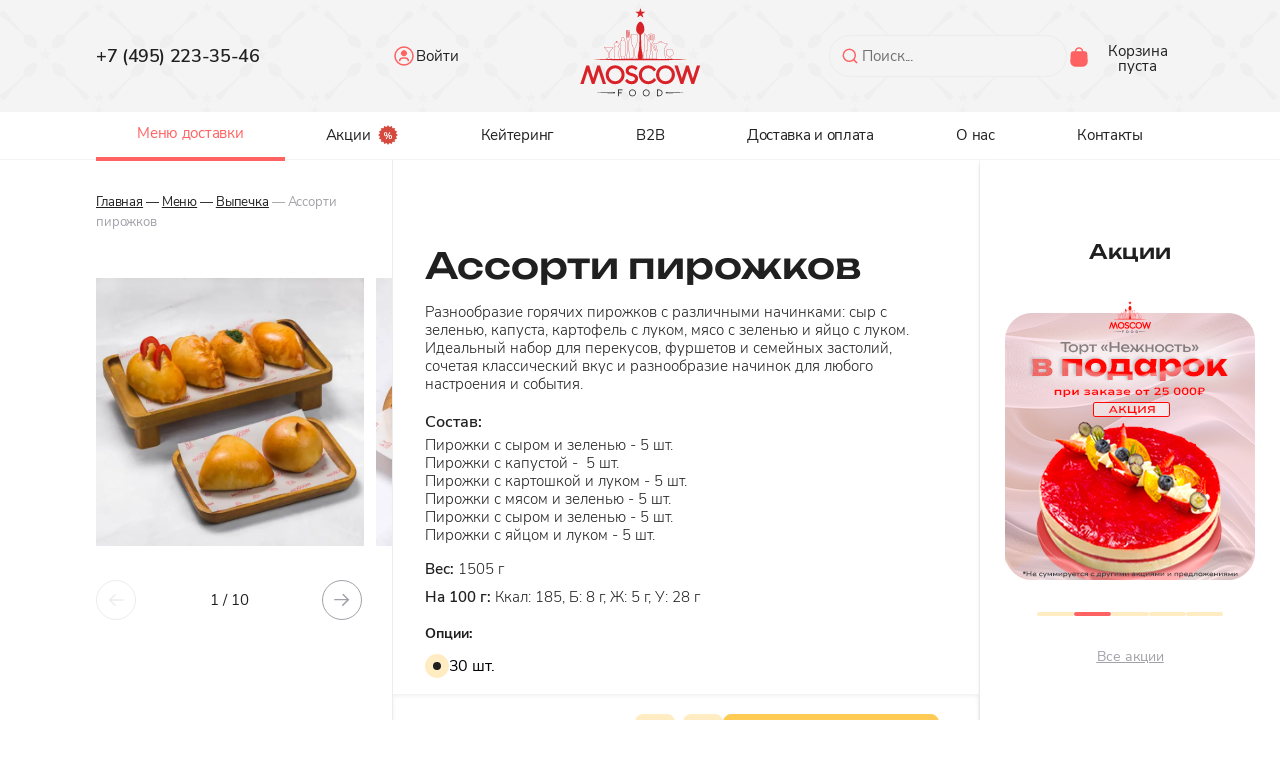

--- FILE ---
content_type: text/html; charset=utf-8
request_url: https://www.moscowfood.ru/product/vyipechka/assorti-iz-mini-pirozhkov
body_size: 36604
content:
<!DOCTYPE html><html lang="ru"><head><meta http-equiv="Content-Security-Policy" content=" base-uri &#x27;self&#x27;; form-action &#x27;self&#x27;; default-src &#x27;self&#x27;; object-src &#x27;self&#x27; webpack-internal: webpack:; connect-src https://disk.2gis.com https://*.mail.ru https://counter.yadro.ru https://mcw.mango-office.ru https://google.ru https://www.google.ru https://stats.g.doubleclick.net https://www.googletagmanager.com https://mc.yandex.ru https://api-maps.yandex.ru https://*.maps.yandex.net https://api.moscowfood.ru  https://*.ingest.sentry.io https://static.cloudflareinsights.com &#x27;self&#x27;; script-src https://disk.2gis.com https://*.mail.ru https://counter.yadro.ru https://widgets.mango-office.ru https://widgets-mcw.mango-office.ru https://yastatic.net https://www.googletagmanager.com https://ajax.cloudflare.com https://mc.yandex.ru https://api-maps.yandex.ru https://*.maps.yandex.net &#x27;self&#x27;  &#x27;unsafe-inline&#x27;; style-src https://fonts.googleapis.com https://disk.2gis.com  &#x27;self&#x27; &#x27;unsafe-inline&#x27; blob: data:; img-src https://*.mail.ru https://counter.yadro.ru https://mc.yandex.ru https://*.maps.yandex.net https://api-maps.yandex.ru https://widgets-mcw.mango-office.ru *.googleusercontent.com  https://yandex.ru https://*.ytimg.com &#x27;self&#x27; https://admin.moscowfood.ru  data: blob:; font-src https://disk.2gis.com &#x27;self&#x27;; frame-src https://disk.2gis.com https://mc.yandex.ru https://passport.yandex.ru https://yandex.ru https://api-maps.yandex.ru https://api.moscowfood.ru https://paymaster.ru &#x27;self&#x27;; media-src &#x27;self&#x27;;"/><meta name="theme-color" content="#ffffff"/><link rel="icon" href="/favicon.ico" type="image/x-icon"/><link rel="icon" type="image/png" sizes="16x16" href="/favicon-16x16.png"/><link rel="icon" type="image/png" sizes="32x32" href="/favicon-32x32.png"/><link rel="icon" type="image/png" sizes="64x64" href="/favicon-64x64.png"/><link rel="icon" type="image/png" sizes="96x96" href="/favicon-96x96.png"/><link rel="icon" type="image/png" sizes="192x192" href="/android-chrome-192x192.png"/><link rel="icon" type="image/png" sizes="256x256" href="/android-chrome-256x256.png"/><link rel="icon" type="image/png" sizes="512x512" href="/android-chrome-512x512.png"/><link rel="apple-touch-icon" sizes="57x57" href="/apple-icon-57x57.png"/><link rel="apple-touch-icon" sizes="60x60" href="/apple-icon-60x60.png"/><link rel="apple-touch-icon" sizes="72x72" href="/apple-icon-72x72.png"/><link rel="apple-touch-icon" sizes="76x76" href="/apple-icon-76x76.png"/><link rel="apple-touch-icon" sizes="114x114" href="/apple-icon-114x114.png"/><link rel="apple-touch-icon" sizes="120x120" href="/apple-icon-120x120.png"/><link rel="apple-touch-icon" sizes="144x144" href="/apple-icon-144x144.png"/><link rel="apple-touch-icon" sizes="152x152" href="/apple-icon-152x152.png"/><link rel="apple-touch-icon" sizes="180x180" href="/apple-icon-180x180.png"/><link rel="manifest" href="/site.webmanifest"/><script>window.dataLayer = window.dataLayer || [];</script><noscript><style>body::before { content: none !important; }</style></noscript><meta charSet="utf-8"/><meta name="viewport" content="width=device-width, initial-scale=1 maximum-scale=1"/><link rel="preconnect" href="https://api.moscowfood.ru"/><link rel="preconnect" href="https://mc.yandex.ru"/><link rel="canonical" href="https://www.moscowfood.ru/product/vyipechka/assorti-iz-mini-pirozhkov"/><title>Ассорти пирожков - Выпечка | MOSCOW FOOD - кейтеринг, доставка фуршетных блюд</title><meta name="apple-mobile-web-app-title" content="Ассорти пирожков - Выпечка | MOSCOW FOOD - кейтеринг, доставка фуршетных блюд"/><meta property="og:site_name" content="Ассорти пирожков - Выпечка | MOSCOW FOOD - кейтеринг, доставка фуршетных блюд"/><meta name="description" content="Ассорти пирожков - MOSCOW FOOD - лучший кейтеринг в Москве! Доставляем вкусные блюда за 2 часа с момента заказа. Блюда в ассортименте для любого мероприятия."/><meta name="keywords" content="Ассорти пирожков -Выпечка"/><link rel="preload" as="image" imagesrcset="/_next/image?url=https%3A%2F%2Fadmin.moscowfood.ru%2Fupload%2Fimg%2Fshop%2FProducts%2F20250930190347_assorti-pirozhk.jpg&amp;w=640&amp;q=75 640w, /_next/image?url=https%3A%2F%2Fadmin.moscowfood.ru%2Fupload%2Fimg%2Fshop%2FProducts%2F20250930190347_assorti-pirozhk.jpg&amp;w=750&amp;q=75 750w, /_next/image?url=https%3A%2F%2Fadmin.moscowfood.ru%2Fupload%2Fimg%2Fshop%2FProducts%2F20250930190347_assorti-pirozhk.jpg&amp;w=828&amp;q=75 828w, /_next/image?url=https%3A%2F%2Fadmin.moscowfood.ru%2Fupload%2Fimg%2Fshop%2FProducts%2F20250930190347_assorti-pirozhk.jpg&amp;w=1080&amp;q=75 1080w, /_next/image?url=https%3A%2F%2Fadmin.moscowfood.ru%2Fupload%2Fimg%2Fshop%2FProducts%2F20250930190347_assorti-pirozhk.jpg&amp;w=1200&amp;q=75 1200w, /_next/image?url=https%3A%2F%2Fadmin.moscowfood.ru%2Fupload%2Fimg%2Fshop%2FProducts%2F20250930190347_assorti-pirozhk.jpg&amp;w=1920&amp;q=75 1920w, /_next/image?url=https%3A%2F%2Fadmin.moscowfood.ru%2Fupload%2Fimg%2Fshop%2FProducts%2F20250930190347_assorti-pirozhk.jpg&amp;w=2048&amp;q=75 2048w, /_next/image?url=https%3A%2F%2Fadmin.moscowfood.ru%2Fupload%2Fimg%2Fshop%2FProducts%2F20250930190347_assorti-pirozhk.jpg&amp;w=3840&amp;q=75 3840w" imagesizes="100vw"/><link rel="preload" as="image" imagesrcset="/_next/image?url=https%3A%2F%2Fadmin.moscowfood.ru%2Fupload%2Fimg%2Fshop%2Fdrop%2F20250211141656_-b3a7137-2-.jpg&amp;w=640&amp;q=75 640w, /_next/image?url=https%3A%2F%2Fadmin.moscowfood.ru%2Fupload%2Fimg%2Fshop%2Fdrop%2F20250211141656_-b3a7137-2-.jpg&amp;w=750&amp;q=75 750w, /_next/image?url=https%3A%2F%2Fadmin.moscowfood.ru%2Fupload%2Fimg%2Fshop%2Fdrop%2F20250211141656_-b3a7137-2-.jpg&amp;w=828&amp;q=75 828w, /_next/image?url=https%3A%2F%2Fadmin.moscowfood.ru%2Fupload%2Fimg%2Fshop%2Fdrop%2F20250211141656_-b3a7137-2-.jpg&amp;w=1080&amp;q=75 1080w, /_next/image?url=https%3A%2F%2Fadmin.moscowfood.ru%2Fupload%2Fimg%2Fshop%2Fdrop%2F20250211141656_-b3a7137-2-.jpg&amp;w=1200&amp;q=75 1200w, /_next/image?url=https%3A%2F%2Fadmin.moscowfood.ru%2Fupload%2Fimg%2Fshop%2Fdrop%2F20250211141656_-b3a7137-2-.jpg&amp;w=1920&amp;q=75 1920w, /_next/image?url=https%3A%2F%2Fadmin.moscowfood.ru%2Fupload%2Fimg%2Fshop%2Fdrop%2F20250211141656_-b3a7137-2-.jpg&amp;w=2048&amp;q=75 2048w, /_next/image?url=https%3A%2F%2Fadmin.moscowfood.ru%2Fupload%2Fimg%2Fshop%2Fdrop%2F20250211141656_-b3a7137-2-.jpg&amp;w=3840&amp;q=75 3840w" imagesizes="100vw"/><link rel="preload" as="image" imagesrcset="/_next/image?url=https%3A%2F%2Fadmin.moscowfood.ru%2Fupload%2Fimg%2Fshop%2Fdrop%2F20250211141715_1b3a6762.JPG&amp;w=640&amp;q=75 640w, /_next/image?url=https%3A%2F%2Fadmin.moscowfood.ru%2Fupload%2Fimg%2Fshop%2Fdrop%2F20250211141715_1b3a6762.JPG&amp;w=750&amp;q=75 750w, /_next/image?url=https%3A%2F%2Fadmin.moscowfood.ru%2Fupload%2Fimg%2Fshop%2Fdrop%2F20250211141715_1b3a6762.JPG&amp;w=828&amp;q=75 828w, /_next/image?url=https%3A%2F%2Fadmin.moscowfood.ru%2Fupload%2Fimg%2Fshop%2Fdrop%2F20250211141715_1b3a6762.JPG&amp;w=1080&amp;q=75 1080w, /_next/image?url=https%3A%2F%2Fadmin.moscowfood.ru%2Fupload%2Fimg%2Fshop%2Fdrop%2F20250211141715_1b3a6762.JPG&amp;w=1200&amp;q=75 1200w, /_next/image?url=https%3A%2F%2Fadmin.moscowfood.ru%2Fupload%2Fimg%2Fshop%2Fdrop%2F20250211141715_1b3a6762.JPG&amp;w=1920&amp;q=75 1920w, /_next/image?url=https%3A%2F%2Fadmin.moscowfood.ru%2Fupload%2Fimg%2Fshop%2Fdrop%2F20250211141715_1b3a6762.JPG&amp;w=2048&amp;q=75 2048w, /_next/image?url=https%3A%2F%2Fadmin.moscowfood.ru%2Fupload%2Fimg%2Fshop%2Fdrop%2F20250211141715_1b3a6762.JPG&amp;w=3840&amp;q=75 3840w" imagesizes="100vw"/><link rel="preload" as="image" imagesrcset="/_next/image?url=https%3A%2F%2Fadmin.moscowfood.ru%2Fupload%2Fimg%2Fshop%2Fdrop%2F20250211141729_1b3a6764.JPG&amp;w=640&amp;q=75 640w, /_next/image?url=https%3A%2F%2Fadmin.moscowfood.ru%2Fupload%2Fimg%2Fshop%2Fdrop%2F20250211141729_1b3a6764.JPG&amp;w=750&amp;q=75 750w, /_next/image?url=https%3A%2F%2Fadmin.moscowfood.ru%2Fupload%2Fimg%2Fshop%2Fdrop%2F20250211141729_1b3a6764.JPG&amp;w=828&amp;q=75 828w, /_next/image?url=https%3A%2F%2Fadmin.moscowfood.ru%2Fupload%2Fimg%2Fshop%2Fdrop%2F20250211141729_1b3a6764.JPG&amp;w=1080&amp;q=75 1080w, /_next/image?url=https%3A%2F%2Fadmin.moscowfood.ru%2Fupload%2Fimg%2Fshop%2Fdrop%2F20250211141729_1b3a6764.JPG&amp;w=1200&amp;q=75 1200w, /_next/image?url=https%3A%2F%2Fadmin.moscowfood.ru%2Fupload%2Fimg%2Fshop%2Fdrop%2F20250211141729_1b3a6764.JPG&amp;w=1920&amp;q=75 1920w, /_next/image?url=https%3A%2F%2Fadmin.moscowfood.ru%2Fupload%2Fimg%2Fshop%2Fdrop%2F20250211141729_1b3a6764.JPG&amp;w=2048&amp;q=75 2048w, /_next/image?url=https%3A%2F%2Fadmin.moscowfood.ru%2Fupload%2Fimg%2Fshop%2Fdrop%2F20250211141729_1b3a6764.JPG&amp;w=3840&amp;q=75 3840w" imagesizes="100vw"/><link rel="preload" as="image" imagesrcset="/_next/image?url=https%3A%2F%2Fadmin.moscowfood.ru%2Fupload%2Fimg%2Fshop%2Fdrop%2F20250211141740_1b3a6766.JPG&amp;w=640&amp;q=75 640w, /_next/image?url=https%3A%2F%2Fadmin.moscowfood.ru%2Fupload%2Fimg%2Fshop%2Fdrop%2F20250211141740_1b3a6766.JPG&amp;w=750&amp;q=75 750w, /_next/image?url=https%3A%2F%2Fadmin.moscowfood.ru%2Fupload%2Fimg%2Fshop%2Fdrop%2F20250211141740_1b3a6766.JPG&amp;w=828&amp;q=75 828w, /_next/image?url=https%3A%2F%2Fadmin.moscowfood.ru%2Fupload%2Fimg%2Fshop%2Fdrop%2F20250211141740_1b3a6766.JPG&amp;w=1080&amp;q=75 1080w, /_next/image?url=https%3A%2F%2Fadmin.moscowfood.ru%2Fupload%2Fimg%2Fshop%2Fdrop%2F20250211141740_1b3a6766.JPG&amp;w=1200&amp;q=75 1200w, /_next/image?url=https%3A%2F%2Fadmin.moscowfood.ru%2Fupload%2Fimg%2Fshop%2Fdrop%2F20250211141740_1b3a6766.JPG&amp;w=1920&amp;q=75 1920w, /_next/image?url=https%3A%2F%2Fadmin.moscowfood.ru%2Fupload%2Fimg%2Fshop%2Fdrop%2F20250211141740_1b3a6766.JPG&amp;w=2048&amp;q=75 2048w, /_next/image?url=https%3A%2F%2Fadmin.moscowfood.ru%2Fupload%2Fimg%2Fshop%2Fdrop%2F20250211141740_1b3a6766.JPG&amp;w=3840&amp;q=75 3840w" imagesizes="100vw"/><link rel="preload" as="image" imagesrcset="/_next/image?url=https%3A%2F%2Fadmin.moscowfood.ru%2Fupload%2Fimg%2Fshop%2Fdrop%2F20250211141749_1b3a6772.JPG&amp;w=640&amp;q=75 640w, /_next/image?url=https%3A%2F%2Fadmin.moscowfood.ru%2Fupload%2Fimg%2Fshop%2Fdrop%2F20250211141749_1b3a6772.JPG&amp;w=750&amp;q=75 750w, /_next/image?url=https%3A%2F%2Fadmin.moscowfood.ru%2Fupload%2Fimg%2Fshop%2Fdrop%2F20250211141749_1b3a6772.JPG&amp;w=828&amp;q=75 828w, /_next/image?url=https%3A%2F%2Fadmin.moscowfood.ru%2Fupload%2Fimg%2Fshop%2Fdrop%2F20250211141749_1b3a6772.JPG&amp;w=1080&amp;q=75 1080w, /_next/image?url=https%3A%2F%2Fadmin.moscowfood.ru%2Fupload%2Fimg%2Fshop%2Fdrop%2F20250211141749_1b3a6772.JPG&amp;w=1200&amp;q=75 1200w, /_next/image?url=https%3A%2F%2Fadmin.moscowfood.ru%2Fupload%2Fimg%2Fshop%2Fdrop%2F20250211141749_1b3a6772.JPG&amp;w=1920&amp;q=75 1920w, /_next/image?url=https%3A%2F%2Fadmin.moscowfood.ru%2Fupload%2Fimg%2Fshop%2Fdrop%2F20250211141749_1b3a6772.JPG&amp;w=2048&amp;q=75 2048w, /_next/image?url=https%3A%2F%2Fadmin.moscowfood.ru%2Fupload%2Fimg%2Fshop%2Fdrop%2F20250211141749_1b3a6772.JPG&amp;w=3840&amp;q=75 3840w" imagesizes="100vw"/><link rel="preload" as="image" imagesrcset="/_next/image?url=https%3A%2F%2Fadmin.moscowfood.ru%2Fupload%2Fimg%2Fshop%2Fdrop%2F20250211141803_1b3a6777.JPG&amp;w=640&amp;q=75 640w, /_next/image?url=https%3A%2F%2Fadmin.moscowfood.ru%2Fupload%2Fimg%2Fshop%2Fdrop%2F20250211141803_1b3a6777.JPG&amp;w=750&amp;q=75 750w, /_next/image?url=https%3A%2F%2Fadmin.moscowfood.ru%2Fupload%2Fimg%2Fshop%2Fdrop%2F20250211141803_1b3a6777.JPG&amp;w=828&amp;q=75 828w, /_next/image?url=https%3A%2F%2Fadmin.moscowfood.ru%2Fupload%2Fimg%2Fshop%2Fdrop%2F20250211141803_1b3a6777.JPG&amp;w=1080&amp;q=75 1080w, /_next/image?url=https%3A%2F%2Fadmin.moscowfood.ru%2Fupload%2Fimg%2Fshop%2Fdrop%2F20250211141803_1b3a6777.JPG&amp;w=1200&amp;q=75 1200w, /_next/image?url=https%3A%2F%2Fadmin.moscowfood.ru%2Fupload%2Fimg%2Fshop%2Fdrop%2F20250211141803_1b3a6777.JPG&amp;w=1920&amp;q=75 1920w, /_next/image?url=https%3A%2F%2Fadmin.moscowfood.ru%2Fupload%2Fimg%2Fshop%2Fdrop%2F20250211141803_1b3a6777.JPG&amp;w=2048&amp;q=75 2048w, /_next/image?url=https%3A%2F%2Fadmin.moscowfood.ru%2Fupload%2Fimg%2Fshop%2Fdrop%2F20250211141803_1b3a6777.JPG&amp;w=3840&amp;q=75 3840w" imagesizes="100vw"/><link rel="preload" as="image" imagesrcset="/_next/image?url=https%3A%2F%2Fadmin.moscowfood.ru%2Fupload%2Fimg%2Fshop%2Fdrop%2F20250523115456_assorti-4.jpg&amp;w=640&amp;q=75 640w, /_next/image?url=https%3A%2F%2Fadmin.moscowfood.ru%2Fupload%2Fimg%2Fshop%2Fdrop%2F20250523115456_assorti-4.jpg&amp;w=750&amp;q=75 750w, /_next/image?url=https%3A%2F%2Fadmin.moscowfood.ru%2Fupload%2Fimg%2Fshop%2Fdrop%2F20250523115456_assorti-4.jpg&amp;w=828&amp;q=75 828w, /_next/image?url=https%3A%2F%2Fadmin.moscowfood.ru%2Fupload%2Fimg%2Fshop%2Fdrop%2F20250523115456_assorti-4.jpg&amp;w=1080&amp;q=75 1080w, /_next/image?url=https%3A%2F%2Fadmin.moscowfood.ru%2Fupload%2Fimg%2Fshop%2Fdrop%2F20250523115456_assorti-4.jpg&amp;w=1200&amp;q=75 1200w, /_next/image?url=https%3A%2F%2Fadmin.moscowfood.ru%2Fupload%2Fimg%2Fshop%2Fdrop%2F20250523115456_assorti-4.jpg&amp;w=1920&amp;q=75 1920w, /_next/image?url=https%3A%2F%2Fadmin.moscowfood.ru%2Fupload%2Fimg%2Fshop%2Fdrop%2F20250523115456_assorti-4.jpg&amp;w=2048&amp;q=75 2048w, /_next/image?url=https%3A%2F%2Fadmin.moscowfood.ru%2Fupload%2Fimg%2Fshop%2Fdrop%2F20250523115456_assorti-4.jpg&amp;w=3840&amp;q=75 3840w" imagesizes="100vw"/><link rel="preload" as="image" imagesrcset="/_next/image?url=https%3A%2F%2Fadmin.moscowfood.ru%2Fupload%2Fimg%2Fshop%2Fdrop%2F20250523115530_assorti-pirozhk.jpg&amp;w=640&amp;q=75 640w, /_next/image?url=https%3A%2F%2Fadmin.moscowfood.ru%2Fupload%2Fimg%2Fshop%2Fdrop%2F20250523115530_assorti-pirozhk.jpg&amp;w=750&amp;q=75 750w, /_next/image?url=https%3A%2F%2Fadmin.moscowfood.ru%2Fupload%2Fimg%2Fshop%2Fdrop%2F20250523115530_assorti-pirozhk.jpg&amp;w=828&amp;q=75 828w, /_next/image?url=https%3A%2F%2Fadmin.moscowfood.ru%2Fupload%2Fimg%2Fshop%2Fdrop%2F20250523115530_assorti-pirozhk.jpg&amp;w=1080&amp;q=75 1080w, /_next/image?url=https%3A%2F%2Fadmin.moscowfood.ru%2Fupload%2Fimg%2Fshop%2Fdrop%2F20250523115530_assorti-pirozhk.jpg&amp;w=1200&amp;q=75 1200w, /_next/image?url=https%3A%2F%2Fadmin.moscowfood.ru%2Fupload%2Fimg%2Fshop%2Fdrop%2F20250523115530_assorti-pirozhk.jpg&amp;w=1920&amp;q=75 1920w, /_next/image?url=https%3A%2F%2Fadmin.moscowfood.ru%2Fupload%2Fimg%2Fshop%2Fdrop%2F20250523115530_assorti-pirozhk.jpg&amp;w=2048&amp;q=75 2048w, /_next/image?url=https%3A%2F%2Fadmin.moscowfood.ru%2Fupload%2Fimg%2Fshop%2Fdrop%2F20250523115530_assorti-pirozhk.jpg&amp;w=3840&amp;q=75 3840w" imagesizes="100vw"/><link rel="preload" as="image" imagesrcset="/_next/image?url=https%3A%2F%2Fadmin.moscowfood.ru%2Fupload%2Fimg%2Fshop%2Fdrop%2F20250523115924_pirozhki-s-syir.jpg&amp;w=640&amp;q=75 640w, /_next/image?url=https%3A%2F%2Fadmin.moscowfood.ru%2Fupload%2Fimg%2Fshop%2Fdrop%2F20250523115924_pirozhki-s-syir.jpg&amp;w=750&amp;q=75 750w, /_next/image?url=https%3A%2F%2Fadmin.moscowfood.ru%2Fupload%2Fimg%2Fshop%2Fdrop%2F20250523115924_pirozhki-s-syir.jpg&amp;w=828&amp;q=75 828w, /_next/image?url=https%3A%2F%2Fadmin.moscowfood.ru%2Fupload%2Fimg%2Fshop%2Fdrop%2F20250523115924_pirozhki-s-syir.jpg&amp;w=1080&amp;q=75 1080w, /_next/image?url=https%3A%2F%2Fadmin.moscowfood.ru%2Fupload%2Fimg%2Fshop%2Fdrop%2F20250523115924_pirozhki-s-syir.jpg&amp;w=1200&amp;q=75 1200w, /_next/image?url=https%3A%2F%2Fadmin.moscowfood.ru%2Fupload%2Fimg%2Fshop%2Fdrop%2F20250523115924_pirozhki-s-syir.jpg&amp;w=1920&amp;q=75 1920w, /_next/image?url=https%3A%2F%2Fadmin.moscowfood.ru%2Fupload%2Fimg%2Fshop%2Fdrop%2F20250523115924_pirozhki-s-syir.jpg&amp;w=2048&amp;q=75 2048w, /_next/image?url=https%3A%2F%2Fadmin.moscowfood.ru%2Fupload%2Fimg%2Fshop%2Fdrop%2F20250523115924_pirozhki-s-syir.jpg&amp;w=3840&amp;q=75 3840w" imagesizes="100vw"/><meta name="next-head-count" content="20"/><link rel="preload" href="/_next/static/css/c08f82a4588bc3c7.css" as="style"/><link rel="stylesheet" href="/_next/static/css/c08f82a4588bc3c7.css" data-n-g=""/><link rel="preload" href="/_next/static/css/f14ed97b6e79a69b.css" as="style"/><link rel="stylesheet" href="/_next/static/css/f14ed97b6e79a69b.css" data-n-p=""/><noscript data-n-css=""></noscript><script defer="" nomodule="" src="/_next/static/chunks/polyfills-5cd94c89d3acac5f.js"></script><script defer="" src="/_next/static/chunks/71.40097a1e77d2b13d.js"></script><script defer="" src="/_next/static/chunks/5324.a54c78b0ccc88757.js"></script><script defer="" src="/_next/static/chunks/2939.6017bf60251a6af2.js"></script><script src="/_next/static/chunks/webpack-a23229b5fdc3037f.js" defer=""></script><script src="/_next/static/chunks/framework-eeba1b405d308ec4.js" defer=""></script><script src="/_next/static/chunks/main-d41e38862ff6df3b.js" defer=""></script><script src="/_next/static/chunks/pages/_app-338a7ed3e6da61d8.js" defer=""></script><script src="/_next/static/chunks/2568-044c300453438c54.js" defer=""></script><script src="/_next/static/chunks/7796-1e9348a155ad9cf7.js" defer=""></script><script src="/_next/static/chunks/4686-d95d31249c02d29f.js" defer=""></script><script src="/_next/static/chunks/9438-dcb6500aef04b66d.js" defer=""></script><script src="/_next/static/chunks/pages/product/%5B...slug%5D-8f7b69535bb96948.js" defer=""></script><script src="/_next/static/BlHe3HGw5P7OzcU1TPMJ6/_buildManifest.js" defer=""></script><script src="/_next/static/BlHe3HGw5P7OzcU1TPMJ6/_ssgManifest.js" defer=""></script><script src="/_next/static/BlHe3HGw5P7OzcU1TPMJ6/_middlewareManifest.js" defer=""></script></head><body class="loading text-dark min-w-[18rem]"><div id="__next" data-reactroot=""><noscript><div><img src="https://mc.yandex.ru/watch/51522458" style="position:absolute;left:-9999px" alt=""/></div></noscript><div class="flex flex-col justify-between w-full min-h-screen+ max-w-full mx-auto"><header class="z-40 fixed lg:sticky shadow-bottom-sticky top-0 lg:-top-1 left-0 right-0 bg-white lg:bg-transparent"><div class="lg:bg-lightGrey lg:bg-spoons-pattern h-[85px] lg:h-full flex items-center justify-between custom-px"><div class="flex items-center justify-start lg:justify-between lg:w-[40%] xl:w-1/3"><div class="lg:hidden"><div class="flex"><button type="button" aria-label="Меню" class="-m-2 p-3.5 outline-none focus:outline-none rounded-full bg-lightGrey"><svg xmlns="http://www.w3.org/2000/svg" fill="none" viewBox="0 0 24 24" stroke-width="2" stroke="currentColor" aria-hidden="true" class="h-5 w-5"><path stroke-linecap="round" stroke-linejoin="round" d="M4 6h16M4 12h16M4 18h16"></path></svg></button></div></div><svg class="h-6 w-6 text-grey" viewBox="0 0 24 24" fill="none" xmlns="http://www.w3.org/2000/svg"><path d="M15 3H19C19.5304 3 20.0391 3.21071 20.4142 3.58579C20.7893 3.96086 21 4.46957 21 5V19C21 19.5304 20.7893 20.0391 20.4142 20.4142C20.0391 20.7893 19.5304 21 19 21H15" stroke="currentColor" stroke-width="1.5" stroke-linecap="round" stroke-linejoin="round"></path><path d="M10 17L15 12L10 7" stroke="currentColor" stroke-width="1.5" stroke-linecap="round" stroke-linejoin="round"></path><path d="M15 12H3" stroke="currentColor" stroke-width="1.5" stroke-linecap="round" stroke-linejoin="round"></path></svg><a href="/" class="lg:hidden ml-4 w-[72px] h-[25px] flex-shrink-0 relative" title="На главную"><svg viewBox="250 980 2500 950" fill="none" xmlns="http://www.w3.org/2000/svg"><polygon fill="#121212" points="1159.06,1780.91 1159.06,1793.5 1087.42,1793.5 1087.42,1836.45 1144.71,1836.45 1144.71,1849.06 1087.42,1849.06 1087.42,1906.35 1073.93,1906.35 1073.93,1780.91 "></polygon><path fill="#121212" d="M1308.1,1880.63c9.86,9.97,21.96,14.96,36.31,14.96c14.35,0,26.44-4.99,36.31-14.96 c9.85-9.97,14.79-22.3,14.79-37c0-14.7-4.94-27.04-14.79-37.01c-9.86-9.97-21.96-14.96-36.31-14.96c-14.35,0-26.44,4.99-36.31,14.96 c-9.84,9.97-14.78,22.32-14.78,37.01C1293.33,1858.33,1298.26,1870.66,1308.1,1880.63 M1390.08,1889.29 c-12.54,12.54-27.77,18.81-45.67,18.81c-17.9,0-33.12-6.27-45.66-18.81c-12.54-12.54-18.81-27.76-18.81-45.66 c0-17.9,6.27-33.14,18.81-45.67c12.54-12.54,27.76-18.81,45.66-18.81c17.9,0,33.14,6.27,45.67,18.81 c12.54,12.54,18.8,27.77,18.8,45.67C1408.88,1861.54,1402.62,1876.76,1390.08,1889.29"></path><path fill="#121212" d="M1566.07,1880.63c9.86,9.97,21.97,14.96,36.31,14.96c14.35,0,26.44-4.99,36.31-14.96 c9.85-9.97,14.79-22.3,14.79-37c0-14.7-4.94-27.04-14.79-37.01c-9.86-9.97-21.96-14.96-36.31-14.96c-14.34,0-26.44,4.99-36.31,14.96 c-9.84,9.97-14.78,22.32-14.78,37.01C1551.29,1858.33,1556.23,1870.66,1566.07,1880.63 M1648.05,1889.29 c-12.54,12.54-27.77,18.81-45.67,18.81c-17.9,0-33.12-6.27-45.66-18.81c-12.54-12.54-18.81-27.76-18.81-45.66 c0-17.9,6.27-33.14,18.81-45.67c12.54-12.54,27.76-18.81,45.66-18.81c17.9,0,33.14,6.27,45.67,18.81 c12.54,12.54,18.8,27.77,18.8,45.67C1666.85,1861.54,1660.59,1876.76,1648.05,1889.29"></path><path fill="#121212" d="M1817.38,1793.5v100.35h25.99c14.69,0,27.04-4.87,37-14.61c9.98-9.73,14.97-21.6,14.97-35.57 c0-13.97-4.99-25.82-14.97-35.56c-9.96-9.74-22.3-14.61-37-14.61H1817.38z M1843.38,1780.9c18.25,0,33.71,6.15,46.37,18.46 c12.64,12.31,18.98,27.06,18.98,44.26c0,17.2-6.33,31.95-18.98,44.26c-12.67,12.31-28.13,18.46-46.37,18.46h-39.44V1780.9H1843.38z"></path><path fill="#121212" d="M1970.42,1833.11v17.07c127.55-1.69,255.11-4.41,382.65-8.53C2225.53,1837.52,2097.98,1834.81,1970.42,1833.11"></path><path fill="#121212" d="M1014.89,1833.1c-128.44,1.69-256.87,4.41-385.31,8.54c128.44,4.13,256.87,6.85,385.31,8.55V1833.1z"></path><path fill="#D74A3C" d="M1104.37,1589.01c-23.12,23.38-50.74,34.75-84.45,34.75c-33.72,0-61.34-11.37-84.45-34.75 c-23.15-23.41-34.4-51.66-34.4-86.33c0-34.69,11.25-62.92,34.4-86.34c23.1-23.38,50.73-34.75,84.45-34.75 c33.71,0,61.33,11.37,84.45,34.75c23.14,23.43,34.4,51.67,34.4,86.34C1138.77,1537.34,1127.51,1565.59,1104.37,1589.01 M1019.92,1325.67c-48.92,0-91.09,17.38-125.36,51.65c-34.27,34.29-51.65,76.47-51.65,125.36c0,48.88,17.38,91.06,51.65,125.35 c34.27,34.27,76.44,51.65,125.36,51.65c48.9,0,91.08-17.38,125.34-51.65c34.28-34.27,51.66-76.44,51.66-125.35 c0-48.9-17.38-91.08-51.66-125.36C1111,1343.05,1068.82,1325.67,1019.92,1325.67"></path><path fill="#D74A3C" d="M1408.71,1499.8c-10.93-6.5-23.09-12.08-36.13-16.59c-12.51-4.32-25.19-8.3-37.72-11.84 c-11.88-3.36-22.88-7.16-32.66-11.27c-8.56-3.6-15.29-8.43-20.52-14.75c-4.64-5.59-6.88-12.33-6.88-20.6 c0-11.69,4.76-21.48,14.54-29.91c10.33-8.9,24.24-13.23,42.5-13.23c7.68,0,15.23,1.01,22.42,3.03c7.28,2.03,13.04,4.27,17.12,6.66 c4.46,2.6,8.73,5.55,12.68,8.78c5.45,4.45,6.74,5.82,6.91,6.02c0.85,1,1.5,1.81,1.92,2.43l8.09,12.12l41.17-41.15l-10.94-12.83 c-3.09-3.66-7.68-7.66-14.04-12.2c-5.87-4.19-12.56-8.42-19.9-12.56c-7.84-4.41-17.59-8.25-29.01-11.41 c-11.51-3.18-23.77-4.79-36.43-4.79c-33.78,0-61.63,9.57-82.77,28.46c-21.52,19.22-32.43,42.96-32.43,70.6 c0,17.59,3.77,33.09,11.21,46.03c7.43,12.94,17.26,23.14,29.2,30.28c10.87,6.51,23.04,12.11,36.2,16.62 c12.52,4.31,25.24,8.29,37.79,11.84c11.87,3.36,22.81,7.14,32.54,11.26c8.49,3.6,15.18,8.43,20.42,14.75 c4.63,5.61,6.87,12.34,6.87,20.61c0,14.27-4.87,25.41-14.9,34.07c-10.39,8.99-26.09,13.56-46.6,13.56c-9.76,0-19.36-1.32-28.57-3.92 c-9.35-2.64-16.75-5.45-21.96-8.36c-5.3-2.92-10.29-6.44-14.85-10.41c-6.5-5.68-8.37-7.69-8.9-8.33c-1.2-1.42-2.04-2.46-2.49-3.14 l-8.54-12.64l-38.2,42.27l10.39,12.52c3.06,4.22,7.99,8.96,15.06,14.48c6.5,5.08,14.05,10.11,22.44,14.93 c8.74,5.03,19.94,9.42,33.31,13.05c13.34,3.63,27.58,5.45,42.31,5.45c36.59,0,65.94-9.57,87.2-28.42 c21.68-19.24,32.68-44.51,32.68-75.11c0-17.75-3.77-33.29-11.22-46.16C1430.61,1517.11,1420.74,1506.96,1408.71,1499.8"></path><path fill="#D74A3C" d="M1741.97,1573.38l-4.7,6.21c-1.4,2.12-4.5,5.83-11.2,11.49c-5.86,4.95-12.79,10.04-20.64,15.12 c-7.29,4.74-16.77,8.9-28.18,12.36c-11.39,3.45-23.49,5.2-35.96,5.2c-33.71,0-61.33-11.37-84.46-34.76 c-23.14-23.4-34.38-51.65-34.38-86.33c0-34.67,11.24-62.92,34.38-86.33c23.13-23.38,50.75-34.75,84.46-34.75 c12.43,0,24.46,1.85,35.76,5.47c11.52,3.7,20.83,7.77,27.62,12.06c6.99,4.4,13.56,9.53,19.53,15.21 c8.16,7.81,10.51,10.65,11.13,11.5c1.54,2.11,2.68,3.79,3.46,5.07l7.43,12.36l41.95-37.48l-11.51-15.51 c-3.83-5.4-9.65-11.56-17.81-18.81c-7.82-6.97-16.96-13.87-27.15-20.54c-10.7-7.01-24.2-13.05-40.12-17.9 c-15.97-4.88-32.9-7.35-50.29-7.35c-48.9,0-91.08,17.38-125.35,51.65c-34.27,34.28-51.65,76.46-51.65,125.35 c0,48.9,17.38,91.08,51.65,125.35c34.27,34.28,76.44,51.66,125.35,51.66c17.41,0,34.52-2.56,50.87-7.59 c16.23-4.99,29.66-10.82,39.97-17.34c9.94-6.32,19.48-13.59,28.35-21.59c8.89-8.03,14.6-13.57,17.47-16.96 c2.83-3.35,4.94-6.08,6.31-8.15l5.67-8.53l-40.05-36.53L1741.97,1573.38z"></path><path fill="#D74A3C" d="M2049.09,1589.01c-23.12,23.38-50.74,34.75-84.45,34.75c-33.73,0-61.34-11.37-84.46-34.75 c-23.14-23.41-34.39-51.66-34.39-86.33c0-34.69,11.25-62.92,34.39-86.34c23.12-23.38,50.73-34.75,84.46-34.75 c33.71,0,61.33,11.37,84.45,34.75c23.14,23.43,34.39,51.66,34.39,86.34C2083.48,1537.35,2072.23,1565.6,2049.09,1589.01 M1964.64,1325.67c-48.92,0-91.09,17.38-125.36,51.65c-34.27,34.29-51.65,76.47-51.65,125.36c0,48.88,17.38,91.06,51.65,125.35 c34.27,34.27,76.44,51.65,125.36,51.65c48.89,0,91.07-17.38,125.34-51.65c34.28-34.27,51.66-76.44,51.66-125.35 c0-48.9-17.38-91.08-51.66-125.36C2055.71,1343.05,2013.53,1325.67,1964.64,1325.67"></path><polygon fill="#D74A3C" points="2554.48,1330.15 2478.19,1571.26 2399.91,1330.15 2350.29,1330.15 2272.01,1571.26 2195.73,1330.15 2133.76,1330.15 2247.09,1675.2 2298.97,1675.2 2375.11,1434.56 2451.23,1675.2 2502.89,1675.2 2616.21,1330.15 "></polygon><polygon fill="#D74A3C" points="683.92,1330.15 607.78,1570.81 531.65,1330.15 479.77,1330.15 366.44,1675.2 428.41,1675.2 504.69,1434.08 582.98,1675.2 632.58,1675.2 710.87,1434.08 787.16,1675.2 848.91,1675.2 735.56,1330.15 "></polygon><polygon fill="#121212" points="1160.39,1779.45 1160.39,1792.05 1088.72,1792.05 1088.72,1835.02 1146.04,1835.02 1146.04,1847.62 1088.72,1847.62 1088.72,1904.96 1075.23,1904.96 1075.23,1779.45 "></polygon><path fill="#121212" d="M1309.51,1879.23c9.88,9.97,21.98,14.96,36.33,14.96c14.35,0,26.46-4.99,36.33-14.96 c9.84-9.98,14.78-22.33,14.78-37.04c0-14.69-4.94-27.03-14.78-37.01c-9.88-9.97-21.98-14.97-36.33-14.97 c-14.35,0-26.46,5-36.33,14.97c-9.84,9.98-14.78,22.32-14.78,37.01C1294.73,1856.9,1299.67,1869.25,1309.51,1879.23 M1391.52,1887.89c-12.55,12.54-27.77,18.82-45.68,18.82c-17.92,0-33.14-6.29-45.68-18.82c-12.55-12.55-18.81-27.78-18.81-45.69 c0-17.92,6.26-33.13,18.81-45.68c12.55-12.55,27.77-18.81,45.68-18.81c17.92,0,33.14,6.26,45.68,18.81 c12.55,12.55,18.82,27.77,18.82,45.68C1410.34,1860.11,1404.07,1875.34,1391.52,1887.89"></path><path fill="#121212" d="M1567.59,1879.23c9.88,9.97,21.98,14.96,36.33,14.96s26.46-4.99,36.33-14.96c9.84-9.98,14.78-22.33,14.78-37.04 c0-14.69-4.94-27.03-14.78-37.01c-9.88-9.97-21.98-14.97-36.33-14.97s-26.46,5-36.33,14.97c-9.84,9.98-14.78,22.32-14.78,37.01 C1552.81,1856.9,1557.75,1869.25,1567.59,1879.23 M1649.6,1887.89c-12.55,12.54-27.77,18.82-45.68,18.82s-33.14-6.29-45.68-18.82 c-12.55-12.55-18.81-27.78-18.81-45.69c0-17.92,6.26-33.13,18.81-45.68c12.55-12.55,27.77-18.81,45.68-18.81s33.14,6.26,45.68,18.81 c12.55,12.55,18.82,27.77,18.82,45.68C1668.43,1860.11,1662.15,1875.34,1649.6,1887.89"></path><path fill="#121212" d="M1819.03,1792.05v100.38h26c14.69,0,27.04-4.87,37.01-14.61c9.98-9.74,14.97-21.61,14.97-35.58 c0-13.98-4.99-25.84-14.97-35.58c-9.97-9.74-22.32-14.61-37.01-14.61H1819.03z M1845.03,1779.44c18.26,0,33.72,6.16,46.39,18.46 c12.65,12.32,18.98,27.08,18.98,44.29c0,17.21-6.32,31.98-18.98,44.29c-12.67,12.32-28.13,18.48-46.39,18.48h-39.47v-125.52H1845.03 z"></path><path fill="#D82228" d="M1140.08,1501.08c0,34.69-11.25,62.94-34.41,86.38c-23.13,23.4-50.75,34.76-84.48,34.76 c-33.73,0-61.37-11.36-84.48-34.76c-23.16-23.43-34.42-51.69-34.42-86.38c0-34.71,11.26-62.95,34.42-86.38 c23.12-23.4,50.76-34.77,84.48-34.77c33.72,0,61.36,11.37,84.48,34.77C1128.83,1438.13,1140.08,1466.38,1140.08,1501.08 M1021.18,1324c-48.93,0-91.13,17.39-125.42,51.67c-34.28,34.29-51.67,76.48-51.67,125.41c0,48.9,17.39,91.1,51.67,125.41 c34.29,34.28,76.49,51.67,125.42,51.67c48.94,0,91.13-17.39,125.41-51.67c34.29-34.3,51.67-76.5,51.67-125.41 c0-48.93-17.38-91.12-51.68-125.41C1112.31,1341.39,1070.12,1324,1021.18,1324"></path><path fill="#D82228" d="M1410.17,1498.2L1410.17,1498.2c-10.96-6.51-23.14-12.11-36.17-16.61c-12.52-4.31-25.22-8.29-37.73-11.83 c-11.88-3.38-22.88-7.16-32.68-11.28c-8.56-3.6-15.27-8.43-20.5-14.74c-4.65-5.61-6.89-12.36-6.89-20.62 c0-11.7,4.76-21.49,14.55-29.93c10.34-8.92,24.24-13.24,42.5-13.24c7.71,0,15.24,1,22.44,3.02c7.32,2.05,13.1,4.31,17.14,6.66 c4.5,2.64,8.77,5.59,12.69,8.79c5.45,4.45,6.73,5.83,6.94,6.07c0.82,0.99,1.47,1.8,1.88,2.41l8.1,12.11l41.16-41.16l-10.93-12.83 c-3.09-3.66-7.69-7.67-14.05-12.23c-5.9-4.21-12.61-8.44-19.91-12.57c-7.8-4.39-17.57-8.23-29.01-11.4 c-11.53-3.18-23.8-4.8-36.46-4.8c-33.79,0-61.65,9.58-82.79,28.46c-21.53,19.24-32.44,43.01-32.44,70.65 c0,17.59,3.78,33.08,11.22,46.05c7.43,12.95,17.27,23.15,29.2,30.3c10.88,6.5,23.06,12.09,36.2,16.62 c12.56,4.31,25.29,8.3,37.83,11.84c11.86,3.36,22.79,7.16,32.53,11.27c8.52,3.6,15.21,8.44,20.44,14.78 c4.64,5.61,6.88,12.33,6.88,20.61c0,14.27-4.88,25.42-14.9,34.08c-10.41,9.01-26.1,13.56-46.64,13.56c-9.75,0-19.36-1.31-28.57-3.9 c-9.36-2.67-16.77-5.47-21.98-8.37c-5.3-2.95-10.31-6.45-14.86-10.41c-6.48-5.67-8.39-7.72-8.9-8.35c-1.18-1.4-2.02-2.41-2.47-3.09 l-8.53-12.74l-38.26,42.36l10.39,12.51c3.07,4.2,7.99,8.95,15.08,14.49c6.45,5.05,14.01,10.07,22.45,14.93 c8.74,5.05,19.96,9.45,33.31,13.06c13.36,3.63,27.6,5.46,42.34,5.46c36.61,0,65.96-9.58,87.24-28.45 c21.71-19.24,32.7-44.53,32.7-75.14c0-17.75-3.77-33.29-11.25-46.21C1432.07,1515.51,1422.2,1505.36,1410.17,1498.2"></path><path fill="#D82228" d="M1743.56,1571.83l-4.68,6.19c-1.42,2.12-4.52,5.87-11.21,11.5c-5.88,4.97-12.82,10.07-20.63,15.12 c-7.34,4.76-16.83,8.92-28.23,12.37c-11.36,3.46-23.46,5.21-35.97,5.21c-33.72,0-61.34-11.37-84.47-34.77 c-23.15-23.41-34.41-51.69-34.41-86.38c0-34.7,11.26-62.94,34.4-86.36c23.14-23.4,50.78-34.79,84.48-34.79 c12.44,0,24.48,1.85,35.79,5.49c11.52,3.71,20.83,7.75,27.64,12.06c7,4.43,13.57,9.54,19.53,15.24c8.4,8,10.65,10.83,11.13,11.49 c1.53,2.1,2.68,3.79,3.45,5.07l7.45,12.37l41.97-37.5l-11.51-15.51c-3.85-5.43-9.67-11.58-17.82-18.81 c-7.84-6.97-16.96-13.88-27.15-20.56c-10.68-7.01-24.18-13.05-40.16-17.92c-16.01-4.87-32.93-7.35-50.32-7.35 c-48.92,0-91.12,17.39-125.38,51.68c-34.3,34.28-51.68,76.47-51.68,125.4c0,48.93,17.38,91.12,51.68,125.42 c34.27,34.28,76.47,51.67,125.38,51.67c17.4,0,34.53-2.55,50.91-7.59c16.25-4.99,29.7-10.83,39.98-17.34 c9.94-6.32,19.48-13.59,28.38-21.62c11.9-10.73,15.67-14.81,17.46-16.93c2.85-3.38,4.96-6.12,6.35-8.22l5.64-8.52l-40.08-36.53 L1743.56,1571.83z"></path><path fill="#D82228" d="M2085.25,1501.08c0,34.69-11.25,62.95-34.42,86.38c-23.1,23.4-50.75,34.76-84.47,34.76 c-33.73,0-61.38-11.36-84.5-34.76c-23.16-23.44-34.41-51.69-34.41-86.38c0-34.7,11.25-62.95,34.41-86.38 c23.13-23.4,50.78-34.77,84.5-34.77c33.72,0,61.37,11.37,84.48,34.77C2074,1438.13,2085.25,1466.37,2085.25,1501.08 M1966.35,1324 c-48.95,0-91.13,17.39-125.42,51.67c-34.28,34.29-51.68,76.48-51.68,125.41c0,48.9,17.4,91.1,51.68,125.41 c34.29,34.28,76.47,51.67,125.42,51.67c48.93,0,91.12-17.39,125.42-51.67c34.28-34.3,51.65-76.5,51.65-125.41 c0-48.93-17.37-91.12-51.66-125.41C2057.47,1341.39,2015.28,1324,1966.35,1324"></path><polygon fill="#D82228" points="2556.47,1328.48 2480.14,1569.71 2401.82,1328.48 2352.18,1328.48 2273.86,1569.71 2197.55,1328.48 2135.55,1328.48 2248.93,1673.69 2300.83,1673.69 2377,1432.92 2453.16,1673.69 2504.87,1673.69 2618.24,1328.48 "></polygon><polygon fill="#D82228" points="685.02,1328.48 608.85,1569.22 532.68,1328.48 480.77,1328.48 367.4,1673.69 429.4,1673.69 505.71,1432.45 584.04,1673.69 633.67,1673.69 712,1432.45 788.31,1673.69 850.09,1673.69 736.7,1328.48 "></polygon><path fill="#121212" d="M1972.14,1831.67v17.09c127.63-1.72,255.23-4.43,382.83-8.55C2227.37,1836.09,2099.76,1833.37,1972.14,1831.67"></path><path fill="#121212" d="M1016.16,1831.67c-128.5,1.69-256.99,4.41-385.5,8.54c128.51,4.14,257.01,6.85,385.5,8.56V1831.67z"></path><polygon fill="#D82228" points="1529.29,1202.69 1551.41,1273.27 1492.24,1229.43 1436.62,1270.12 1457.77,1204.24 1399.68,1161.49 1472.25,1162.13 1495.59,1091.91 1516.64,1162.51 1585.95,1163.08 "></polygon><path fill="#121212" d="M1385.27,1195.28c-107.85,0.33-215.69,0.87-323.53,2.3c-143.71,1.57-287.4,4.66-431.08,9.29 c143.68,4.62,287.37,7.72,431.08,9.29c107.84,1.42,215.68,1.98,323.53,2.3V1195.28z"></path><path fill="#121212" d="M1923.89,1197.54c-107.84-1.42-215.69-1.96-323.53-2.28v23.2c107.84-0.31,215.69-0.85,323.53-2.27 c143.69-1.56,287.4-4.69,431.08-9.34C2211.29,1202.23,2067.59,1199.09,1923.89,1197.54"></path></svg></a></div><a href="/" class="hidden lg:block w-[124px] py-2 flex-shrink-0 relative"><svg width="124" height="96" viewBox="600 600 1800 1800" fill="none" xmlns="http://www.w3.org/2000/svg"><polygon fill="#121212" points="1173.25,2129.34 1173.25,2141.92 1101.67,2141.92 1101.67,2184.81 1158.92,2184.81 1158.92,2197.39 1101.67,2197.39 1101.67,2254.61 1088.2,2254.61 1088.2,2129.34 "></polygon><g><path fill="#121212" d="M1322.16,2228.93c9.85,9.96,21.94,14.94,36.27,14.94c14.33,0,26.42-4.98,36.28-14.94 c9.84-9.96,14.77-22.28,14.77-36.95c0-14.67-4.93-26.99-14.77-36.95c-9.86-9.97-21.95-14.94-36.28-14.94 c-14.33,0-26.42,4.97-36.27,14.94c-9.84,9.96-14.76,22.27-14.76,36.95C1307.4,2206.65,1312.32,2218.97,1322.16,2228.93 M1404.06,2237.57c-12.53,12.52-27.74,18.79-45.63,18.79c-17.89,0-33.1-6.27-45.62-18.79c-12.53-12.52-18.79-27.72-18.79-45.6 c0-17.87,6.26-33.07,18.79-45.59c12.52-12.52,27.73-18.79,45.62-18.79c17.89,0,33.1,6.27,45.63,18.79 c12.52,12.52,18.78,27.72,18.78,45.59C1422.84,2209.85,1416.58,2225.06,1404.06,2237.57"></path><path fill="#121212" d="M1579.89,2228.93c9.86,9.96,21.94,14.94,36.27,14.94c14.33,0,26.42-4.98,36.28-14.94 c9.84-9.96,14.77-22.28,14.77-36.95c0-14.67-4.93-26.99-14.77-36.95c-9.86-9.97-21.95-14.94-36.28-14.94 c-14.33,0-26.42,4.97-36.27,14.94c-9.84,9.96-14.77,22.27-14.77,36.95C1565.12,2206.65,1570.05,2218.97,1579.89,2228.93 M1661.79,2237.57c-12.53,12.52-27.74,18.79-45.63,18.79c-17.88,0-33.1-6.27-45.62-18.79c-12.53-12.52-18.79-27.72-18.79-45.6 c0-17.87,6.26-33.07,18.79-45.59c12.52-12.52,27.74-18.79,45.62-18.79c17.89,0,33.1,6.27,45.63,18.79 c12.52,12.52,18.78,27.72,18.78,45.59C1680.57,2209.85,1674.31,2225.06,1661.79,2237.57"></path><path fill="#121212" d="M1830.98,2141.92v100.2h25.96c14.68,0,27.01-4.85,36.96-14.59c9.98-9.72,14.95-21.56,14.95-35.51 c0-13.94-4.98-25.78-14.95-35.51c-9.95-9.73-22.28-14.59-36.96-14.59H1830.98z M1856.94,2129.34c18.24,0,33.68,6.15,46.33,18.43 c12.64,12.29,18.96,27.02,18.96,44.21c0,17.18-6.32,31.91-18.96,44.21c-12.65,12.29-28.09,18.43-46.33,18.43h-39.41v-125.28 H1856.94z"></path><path fill="#121212" d="M1983.87,2181.47v17.05c127.44-1.69,254.88-4.41,382.3-8.52C2238.74,2185.89,2111.31,2183.17,1983.87,2181.47"></path><path fill="#121212" d="M1029.21,2181.46c-128.32,1.69-256.64,4.41-384.97,8.54c128.32,4.12,256.64,6.83,384.97,8.53V2181.46z"></path><path fill="#D82228" d="M1118.61,1937.72c-23.1,23.35-50.7,34.7-84.38,34.7c-33.69,0-61.29-11.36-84.38-34.7 c-23.12-23.38-34.37-51.58-34.37-86.21c0-34.63,11.24-62.83,34.37-86.22c23.09-23.34,50.69-34.69,84.38-34.69 c33.68,0,61.28,11.35,84.38,34.69c23.12,23.4,34.36,51.6,34.36,86.22C1152.97,1886.13,1141.73,1914.32,1118.61,1937.72 M1034.24,1674.75c-48.86,0-91.01,17.36-125.24,51.58c-34.23,34.24-51.6,76.36-51.6,125.17c0,48.82,17.37,90.94,51.6,125.17 c34.24,34.23,76.38,51.58,125.24,51.58c48.86,0,91-17.35,125.23-51.58c34.24-34.21,51.6-76.33,51.6-125.17 c0-48.83-17.36-90.95-51.6-125.17C1125.23,1692.11,1083.1,1674.75,1034.24,1674.75"></path><path fill="#D82228" d="M1422.67,1848.63c-10.92-6.49-23.08-12.06-36.1-16.56c-12.49-4.31-25.16-8.29-37.67-11.84 c-11.88-3.35-22.87-7.15-32.64-11.25c-8.55-3.6-15.27-8.41-20.49-14.73c-4.64-5.59-6.88-12.31-6.88-20.56 c0-11.67,4.75-21.45,14.53-29.88c10.33-8.89,24.22-13.21,42.46-13.21c7.67,0,15.22,1.02,22.41,3.03 c7.27,2.03,13.03,4.27,17.11,6.64c4.45,2.6,8.72,5.55,12.67,8.77c5.44,4.45,6.73,5.82,6.9,6.02c0.84,1.01,1.49,1.81,1.91,2.43 l8.08,12.11l41.14-41.09l-10.92-12.82c-3.09-3.66-7.67-7.65-14.03-12.19c-5.86-4.17-12.55-8.4-19.88-12.53 c-7.82-4.41-17.57-8.25-28.97-11.41c-11.5-3.18-23.75-4.79-36.4-4.79c-33.75,0-61.57,9.56-82.69,28.42 c-21.5,19.19-32.4,42.91-32.4,70.51c0,17.56,3.77,33.03,11.2,45.96c7.43,12.92,17.24,23.11,29.18,30.25 c10.86,6.49,23.02,12.08,36.16,16.59c12.51,4.29,25.21,8.28,37.76,11.83c11.86,3.35,22.79,7.13,32.51,11.23 c8.49,3.6,15.17,8.42,20.4,14.73c4.63,5.6,6.87,12.33,6.87,20.58c0,14.24-4.86,25.38-14.89,34.02 c-10.38,8.98-26.06,13.54-46.55,13.54c-9.75,0-19.36-1.32-28.54-3.91c-9.35-2.64-16.74-5.44-21.94-8.35 c-5.29-2.92-10.29-6.43-14.84-10.41c-6.49-5.66-8.37-7.67-8.9-8.3c-1.19-1.43-2.03-2.46-2.49-3.14l-8.53-12.62l-38.17,42.2 l10.38,12.51c3.07,4.22,7.99,8.95,15.05,14.46c6.5,5.08,14.05,10.1,22.43,14.92c8.73,5.03,19.93,9.41,33.28,13.03 c13.32,3.61,27.55,5.44,42.27,5.44c36.55,0,65.86-9.54,87.12-28.38c21.67-19.21,32.65-44.45,32.65-75 c0-17.72-3.77-33.24-11.22-46.09C1444.56,1865.91,1434.7,1855.78,1422.67,1848.63"></path><path fill="#D82228" d="M1755.62,1922.11l-4.7,6.21c-1.4,2.11-4.49,5.82-11.19,11.48c-5.85,4.94-12.78,10.02-20.62,15.1 c-7.28,4.72-16.75,8.88-28.16,12.34c-11.37,3.44-23.46,5.19-35.93,5.19c-33.68,0-61.27-11.35-84.38-34.7 c-23.12-23.37-34.35-51.58-34.35-86.21c0-34.63,11.23-62.83,34.35-86.2c23.11-23.35,50.7-34.7,84.38-34.7 c12.42,0,24.45,1.85,35.73,5.47c11.51,3.69,20.8,7.75,27.59,12.04c6.99,4.41,13.56,9.52,19.51,15.2 c8.16,7.79,10.49,10.63,11.11,11.47c1.54,2.11,2.7,3.79,3.47,5.07l7.41,12.34l41.9-37.43l-11.48-15.49 c-3.84-5.39-9.65-11.53-17.8-18.78c-7.82-6.95-16.94-13.86-27.12-20.51c-10.7-7.01-24.18-13.03-40.09-17.87 c-15.97-4.87-32.88-7.35-50.25-7.35c-48.85,0-90.99,17.36-125.24,51.59c-34.23,34.22-51.59,76.34-51.59,125.17 c0,48.84,17.36,90.95,51.59,125.18c34.25,34.22,76.38,51.58,125.24,51.58c17.4,0,34.5-2.55,50.83-7.57 c16.22-4.98,29.64-10.8,39.94-17.32c9.92-6.3,19.46-13.56,28.32-21.56c8.88-8.01,14.59-13.55,17.46-16.92 c2.83-3.35,4.92-6.08,6.3-8.15l5.66-8.51l-40.02-36.48L1755.62,1922.11z"></path><path fill="#D82228" d="M2062.46,1937.72c-23.1,23.35-50.7,34.7-84.37,34.7c-33.7,0-61.29-11.36-84.38-34.7 c-23.12-23.38-34.37-51.58-34.37-86.21c0-34.63,11.24-62.83,34.37-86.22c23.08-23.34,50.68-34.69,84.38-34.69 c33.67,0,61.27,11.35,84.37,34.69c23.12,23.39,34.36,51.59,34.36,86.22C2096.82,1886.14,2085.58,1914.33,2062.46,1937.72 M1978.09,1674.75c-48.87,0-91.01,17.36-125.24,51.58c-34.24,34.24-51.6,76.36-51.6,125.17c0,48.82,17.36,90.94,51.6,125.17 c34.24,34.23,76.37,51.58,125.24,51.58c48.85,0,90.99-17.35,125.23-51.58c34.24-34.21,51.59-76.33,51.59-125.17 c0-48.83-17.36-90.95-51.59-125.17C2069.08,1692.11,2026.94,1674.75,1978.09,1674.75"></path></g><polygon fill="#D82228" points="2567.38,1679.23 2491.17,1920 2412.95,1679.23 2363.38,1679.23 2285.17,1920 2208.96,1679.23 2147.06,1679.23 2260.28,2023.78 2312.12,2023.78 2388.18,1783.48 2464.23,2023.78 2515.84,2023.78 2629.07,1679.23 "></polygon><polygon fill="#D82228" points="698.54,1679.23 622.48,1919.53 546.42,1679.23 494.59,1679.23 381.35,2023.78 443.28,2023.78 519.48,1783.01 597.71,2023.78 647.25,2023.78 725.48,1783.01 801.69,2023.78 863.38,2023.78 750.15,1679.23 "></polygon><polygon fill="#D82228" points="1449.09,778.94 1504.63,738.33 1563.72,782.08 1541.64,711.64 1598.22,672.11 1529,671.53 1507.97,601.06 1484.67,671.16 1412.21,670.52 1470.2,713.2 "></polygon><g><path fill="#D82228" d="M1734.16,1116.64c0.73-0.3,1.49-0.46,2.24-0.46c1.03,0,2.03,0.29,2.93,0.86c1.53,0.97,2.46,2.62,2.54,4.5 c0.1,2.34,0.09,4.68,0.06,7.01l-0.03,63.93c0,1.27-0.03,2.47-0.31,3.45c-0.67,2.27-2.96,3.54-5.49,3.65 c-2.62-0.08-4.63-1.62-5.22-4.04c-0.2-0.78-0.28-1.72-0.3-2.91v-26.05c0-14.47,0-28.94-0.03-43.41 C1730.54,1119.6,1731.58,1117.7,1734.16,1116.64 M1725.79,1192.66c0.02,1.6,0.16,2.89,0.45,4.03c1.11,4.54,4.94,7.54,9.73,7.66 c0.09,0.01,0.2,0.01,0.29,0.01c4.7,0,8.66-2.81,9.92-7.09c0.46-1.57,0.49-3.16,0.49-4.77l0.03-63.89c0.03-2.43,0.05-4.85-0.05-7.27 c-0.16-3.46-1.9-6.49-4.75-8.31c-2.87-1.83-6.34-2.11-9.56-0.79c-4.36,1.78-6.59,5.47-6.57,10.97c0.03,14.46,0.03,28.93,0.03,43.4 V1192.66z"></path><path fill="#D82228" d="M1716.32,1124.36v67.76c0.02,0.81,0.02,1.64-0.06,2.42c-0.26,2.85-2.28,4.83-5.1,5.01 c-3,0.19-5.37-1.42-5.97-4.25c-0.25-1.14-0.28-2.38-0.28-3.33c-0.02-22.72-0.02-45.45-0.02-68.15c0.02-1.03,0.05-2.08,0.23-3.06 c0.53-2.76,2.73-4.55,5.49-4.55c0.12,0,0.22,0,0.34,0.01c2.91,0.15,5.04,2.22,5.29,5.16 C1716.33,1122.18,1716.33,1123,1716.32,1124.36 M1721.02,1194.98c0.08-0.96,0.08-1.92,0.08-2.89l-2.38-0.52h2.38v-67.73 c0-0.97,0-1.93-0.08-2.9c-0.48-5.31-4.51-9.22-9.79-9.49c-5.39-0.26-9.75,3.18-10.78,8.42c-0.24,1.28-0.3,2.6-0.31,3.92 c-0.01,22.73-0.01,45.46,0.01,68.17c0,1.18,0.04,2.73,0.38,4.31c1.05,4.91,5.08,8.06,10.13,8.06c0.28,0,0.57-0.01,0.85-0.03 C1716.61,1203.96,1720.52,1200.14,1721.02,1194.98"></path><path fill="#D82228" d="M1690.67,1192.3c0,0.57,0.01,1.12-0.03,1.68v0.01c-0.15,3.41-2.27,5.55-5.55,5.58h-0.06 c-3.26,0-5.42-2.1-5.64-5.47c-0.04-0.78-0.03-1.57-0.03-2.35l0.02-67.98c0-0.93-0.02-1.86,0.12-2.78c0.38-2.8,2.67-4.77,5.52-4.77 c0.11,0,0.2,0,0.3,0c2.88,0.15,5.06,2.26,5.3,5.13c0.06,0.66,0.05,1.33,0.05,1.98l-0.02,0.69L1690.67,1192.3z M1695.37,1120.93 c-0.43-5.23-4.56-9.23-9.81-9.48c-5.36-0.41-10.06,3.54-10.8,8.86c-0.16,1.15-0.16,2.3-0.16,3.85v67.54 c-0.01,0.9-0.03,1.79,0.03,2.7c0.38,5.87,4.66,9.95,10.41,9.95h0.09c5.79-0.04,10.03-4.22,10.29-10.15 c0.02-0.63,0.02-1.27,0.02-2.35l-0.01-68.49C1695.44,1122.56,1695.44,1121.74,1695.37,1120.93"></path><path fill="#D82228" d="M2015.04,1556.86c0.28-0.22,0.47-0.51,0.79-0.7c2.22-1.3,5.54-2.34,8.21-3.17c0.8-0.26,1.52-0.48,2.06-0.68 l3.52-1.35c4.17-1.59,8.49-3.23,12.07-5.65c3.47-2.34,5.56-5,6.59-8.38c2.45-8.04,1.91-18.15-1.36-24.67 c-3.54-6.32-8.95-9.3-15.92-11.81c-8.77-3.29-17.16-8.34-24.99-15.05c-13.86-11.37-18.88-30.11-13.81-51.32 c4.8-17.57,11.65-36.11,19.28-52.17l0.43-0.91h89.63l0.42,0.91c7.22,15.22,14.42,31.41,18.26,46.68 c6.07,24.16,2.16,42.86-11.67,55.59c-10.63,9.79-22.38,14.94-32.51,18.7c-4.13,1.61-7.63,5.02-9.85,9.59 c-3.09,6.41-3.57,16.44-1.15,23.84c1.31,4,3.78,7.16,7.32,9.39c6.7,4.19,15.36,7.05,22.99,9.57l1.69,0.55 c1.34,0.68,2.26,1.57,2.8,2.55L2015.04,1556.86z M1970.4,1552.45c-2.01,1.09-4.03,2.26-6.23,3.52l-4.33-0.08l-144.13-2.1h-1.37 c-1.95-0.97-3.92-1.93-6.1-3l0.41-3.97c0.4-3.8,0.78-7.56,1.19-11.31l10.1-92.18c0.67-5.98,1.35-11.97,1.91-17.97 c0.15-1.57,0.46-2.14,1.52-2.78c0.89-0.53,1.62-0.95,2.22-1.29c3.58-2.04,4.07-2.85,4.03-6.7c-0.01-0.77-0.02-1.76,0.03-3.04 c0.04-1.25,0.03-2.5,0.02-3.84v-4.04l-6.12-0.71c-0.03-0.54-0.07-1.07-0.07-1.6l-0.02-3.94c-0.02-5.78-0.03-11.55,0.03-17.31 c0.04-1.99-0.17-4.93-2.47-7.43c-2.67-2.91-3.26-6.56-3.7-10.67c-1.36-12.83-2.82-25.65-4.28-38.46l-1.23-10.84 c-0.04-0.37-0.16-0.75-0.4-1.56l-0.78-1.31l-0.98-0.51c-0.45-0.23-1.02-0.53-1.74-0.71c-3.84-0.91-7.12-2.81-10.04-5.81 c-3.67-3.78-8.06-6.06-13.02-8.45c-3.03-1.45-6.33-1.22-9.4,0.73c-7.05,4.48-10.26,12.52-8.2,20.48c0.65,2.53,1.44,4.72,2.4,6.66 c6.24,12.65,9.67,26.45,12.39,38.4c0.93,4.07,1.91,8.14,3.07,12.15c2.44,8.45,7.79,13.35,15.93,14.54 c1.63,0.24,2.03,0.61,2.05,0.61c0.02,0.05,0.1,0.64-0.77,2.34c-2.2,4.28-5.59,7.94-10.67,11.54c-1.3,0.92-1.91,1.06-2.16,1.06 c-0.29,0-0.9-0.3-2.1-1.76c-7.6-9.2-14.49-19.14-20.48-29.57c-10.32-17.98-18.24-37.64-23.58-58.44 c-2.28-8.87-1.19-16.47,3.34-23.2c0.99-1.47,1.96-2.97,2.92-4.47c1.53-2.38,3.07-4.77,4.74-7.07c6.93-9.55,15.63-14.2,26.93-14.2 l8.08,0.04c6.98,0.03,13.96,0.07,20.92,0.28l1.84,0.03c3.75,0,6.91-0.41,9.98-1.29c12.37-3.58,24.78-7.04,37.19-10.49l14.61-4.07 c0.93-0.27,1.85-0.54,2.84-0.85l2.76-0.84l0.01-1.83c0.03-4.09-1.14-8.01-3.67-12.33c-1.32-2.25-2.76-4.81-3.61-7.5 c2.82-1.55,9.28-2.97,17.62-2.97c6.72,0,12.77,0.97,16.71,2.65c-0.69,2.18-1.79,4.46-3.4,7.04c-2.34,3.73-3.56,7.9-3.77,12.73 l-0.07,1.79l2.53,0.97c0.73,0.3,1.47,0.59,2.22,0.79l10.73,2.89c9,2.43,18.31,4.96,27.56,7.12c8.22,1.92,17.16,3.48,26.57,4.64 c8.07,1,16.27,3.47,25.08,7.56c2.73,1.26,5.41,1.88,8.41,1.95c4.55,0.09,8.35,2.31,10.61,6.08c-2.98,0.71-5.48,2.42-7.94,4.3 c-4.91,3.71-9.15,8.3-12.63,13.65c-4.82,7.4-9.69,15.3-14.49,23.5c-3.74,6.42-7.28,12.98-10.8,19.52l-2.13,3.96 c-0.84,1.54-1.38,3.22-1.58,4.84c-1.58,12.6-3.12,25.19-4.66,37.78l-1.67,13.72c-0.13,1.01-0.3,2.01-0.47,3.05l-7.43,0.66 l-0.45,1.66c-0.91,3.29-0.68,6.35-0.46,9.32c0.05,0.76,0.11,1.52,0.14,2.29c0.08,1.44,1.09,2.41,1.86,3.15 c0.65,0.62,1.41,1.1,2.2,1.35c4.02,1.43,5.32,4.51,6.21,9.34c2.08,11.11,3.2,22.33,3.97,30.86c0.91,10.33,1.86,20.65,2.81,30.99 l2.72,29.75c0.88,9.71,1.75,19.43,2.68,29.12C1970.92,1552.15,1970.9,1552.16,1970.4,1552.45 M1733.15,1553.79l-45.39-0.13 c-5.41-6.67-7.48-17.01-6.24-31.67c0.51-6.28,3.29-20.16,6.24-34.86c2.42-12.18,5.18-25.99,7.19-38.18l0.47-22.81 c0.02-0.81,0.02-1.63,0-2.44c-0.01-1.1-0.02-2.22,0.03-3.33c0.16-4.44,1.68-8.24,4.5-11.29c2.26-2.44,3.23-5.37,3.04-9.2 c-1.27-25.98-1.12-52.4-1-77.96l0.08-17.5c0.02-6.8,0.2-13.6,0.38-20.46l0.05-2.27c0.05-1.67-0.13-3.43-1.78-4.95 c-1.79-1.67-2.07-4.04-2.09-6.13l-0.03-2.41c-0.03-2.8-0.06-5.44-0.37-8.14c-1.39-11.45-6.88-20.51-16.82-27.69 c-0.85-0.62-1.73-1.24-2.67-1.79c-8.31-4.91-13.65-12.27-15.86-21.85l-0.34-1.48c-2.33-10.12-4.74-20.58-6.55-31.08 c-3.1-17.99-4.62-36.64-4.66-57.04c0-2.57,0.21-5.35,0.62-8.29c0.91-6.46,4.21-10.88,9.79-13.15c3.87-1.55,8.06-2.89,12.79-4.07 c15.05-3.72,30.75-5.04,46.73-3.9c11.16,0.8,22.93,3,37.07,6.92c7.23,2.02,10.84,6.46,11.34,13.99c0.22,3.31,0.16,6.66,0.1,9.9 c-0.03,1.49-0.04,2.99-0.04,4.46c-0.1,12.82-1.2,26.07-3.33,40.52c-2.35,15.77-5.89,31.51-10.51,46.79 c-2.47,8.21-7.47,14.55-14.84,18.85c-12.37,7.22-19.2,18.44-20.29,33.38c-0.12,1.77-0.16,3.55-0.2,5.3l-0.08,2.72 c-0.09,3.28-1.62,4.36-2.47,4.78c-0.59,0.19-1.98,0.86-1.89,3.04c0.22,13.68,0.42,27.34,0.6,41c0.07,5.56,0.11,11.11,0.14,16.66 l0.17,63.74c-0.04,2.45,0.78,4.44,2.51,6.1c3.23,3.09,5.04,7.11,5.2,11.64c0.16,4.11,0.32,11.56,0.45,17.09l0.05,2.36 c0.05,2.47,0.09,4.24,0.13,4.8c1.91,12.51,5.11,28.64,7.94,42.87l0.14,0.72c3.05,15.31,5.69,28.53,6.21,34.64 c1.2,14.62-0.86,24.94-6.47,31.8H1733.15z M1620.89,1548.66c-0.42,2.3-0.95,3.68-1.58,4.8l-47.77-0.14h-0.13 c-2.35-5.37-3.29-12.17-2.7-20.84l0.88-10.37c2.75-31.76,9.19-106.66,9.54-116.11l0.58-14.96c0.27-6.67,0.53-13.36,0.74-20.04 c0.2-6.25,0.34-12.51,0.47-18.74l6.85-268.61c7.21,8.28,22.1,26.62,30.13,45.33c6.79,15.82,10.09,33.72,13.29,51.03l0.21,1.13 c2.31,12.5,4.41,25.69,6.42,40.3c1.27,9.08,2.25,18.75,3,29.55c0.88,12.59,1.53,25.2,2.15,37.82l0.32,6.48 c0.1,2.16,0.1,4.35,0.1,6.5c-0.01,2.22-0.02,4.42,0.11,6.64c0.21,3.16,0.49,6.33,0.84,10.1c0.53,5.94,0.96,10.9,1.1,16.02 c0.29,11.39,0.3,23,0.32,34.23l0.03,12.12c0.01,1.72-0.15,3.59-0.49,5.92c-0.77,5.43-3.59,8.05-9.16,8.48 c-1.02,0.08-2.03,0.06-3.26,0.03l-1.48-0.02l-3.16,0.01c-2.14,0.01-4.29,0.02-6.41,0.16c-4.67,0.32-6.66,2.08-7.31,6.48 c-0.39,2.65-0.2,5.49-0.01,8.48l1.16,19.33c1.92,31.97,5.92,98.49,6.17,101.51C1622.4,1538.01,1622.1,1543.65,1620.89,1548.66 M1438.84,1553.87l-108.79-0.86c0.53-0.16,1-0.3,1.65-0.49c9.98-2.87,30.73-8.85,46.83-29.4c6.51-10.66,7.29-157.78,0.67-177.43 c-37.9-60.01-50.24-143.44-36.69-247.96l0.12-0.96l100.56-0.24l0.13,0.97c9.25,71.45,10.17,172.56-38.24,249.01 c-5.98,16.33-4.98,166.6,1.34,176.92c15.89,20.26,36.64,26.24,46.74,29.14c1.78,0.51,3.03,0.89,4.02,1.23L1438.84,1553.87z M1253.3,1544.01c-8.56-10.64-3.41-37.23,0.38-56.65l1.09-5.73c3.85-20.49,10.42-68.87,13.46-102.96 c2.99-33.82,2.56-125.76,1.97-144.45c-0.5-15.48-1.86-18.44-4.9-23.68c-0.41-0.72-2.16-3.73-4.14-6.98 c-1.98-3.24-8.1-11.52-9.38-13.26c-3.97-5.4-7.69-12.04-9.11-22.29c-2.33-16.76,1.04-52.03,4.6-89.35 c0.77-8.09,1.56-16.3,2.29-24.5c-0.12,44.15-0.14,90.51,0.52,94.66c0.57,3.79,3.71,6.42,7.39,6.25c3.98-0.04,7.34-2.76,7.79-6.3 c0.69-5.18,1.01-9.39,2.64-34.63c0.54-8.4,1.04-22.1,1.52-36.87c0.44,22.62,0.81,45.49,1.01,57.72c0.12,7.82,0.21,13.06,0.22,14.18 c0.07,3.55,1.99,7.16,6.11,7.08c0.34,0,1.52,0,1.85,0c4,0.08,6.05-3.54,6.1-7.08c0.03-1.12,0.11-6.36,0.23-14.18 c0.2-12.23,0.57-35.1,1.01-57.72c0.47,14.77,0.97,28.47,1.51,36.87c1.63,25.24,1.96,29.44,2.65,34.63c0.45,3.54,3.81,6.26,7.79,6.3 c3.68,0.16,6.82-2.47,7.39-6.25c0.66-4.15,0.64-50.51,0.51-94.66c0.73,8.19,1.53,16.41,2.29,24.5c3.55,37.33,6.93,72.59,4.6,89.35 c-1.42,10.25-5.13,16.89-9.11,22.29c-1.28,1.74-7.4,10.02-9.37,13.26c-1.98,3.24-3.73,6.26-4.15,6.98 c-3.03,5.24-4.39,8.21-4.89,23.68c-0.59,18.69-1.02,110.64,1.97,144.45c3.04,34.09,9.61,82.48,13.47,102.96l1.09,5.73 c3.79,19.42,8.94,46.01,0.38,56.65c-3.14,3.88-6.94,6.82-10.61,8.99l-30.16,0.08l2.66-0.03 C1260.29,1550.86,1256.46,1547.91,1253.3,1544.01 M1198.73,1550.56c0,0.88-0.08,1.78-0.22,2.72l-41.79,0.49 c-0.2-1.1-0.32-2.16-0.32-3.21v-26c0-3.01,0.63-5.93,1.87-8.67c1.64-3.61,2.62-7.17,2.91-10.59l0.22-2.68h-16.55 c-5.22,0-9.47-4.24-9.47-9.45v-264.34c0-5.21,4.25-9.45,9.47-9.45h16.55l-0.22-2.68c-0.28-3.42-1.27-6.99-2.91-10.6 c-1.23-2.74-1.86-5.66-1.86-8.67v-26c0-11.61,9.44-21.05,21.28-21.05c11.61,0,21.06,9.44,21.06,21.05v26 c0,3.01-0.64,5.93-1.87,8.67c-1.65,3.64-2.62,7.19-2.91,10.59l-0.22,2.68h16.56c5.22,0,9.45,4.24,9.45,9.45v264.34 c0,5.21-4.23,9.45-9.45,9.45h-16.56l0.22,2.68c0.28,3.41,1.27,6.97,2.91,10.6c1.24,2.74,1.87,5.66,1.87,8.67V1550.56z M1106.08,1554.37l-88.76,1.06v-33.02c3.81-1.38,6.41-4.79,6.41-8.76c0-3.47-1.97-6.53-5.07-8.17c3.15-12.79,7.85-34.95,7.85-53.55 c0-22.03-6.73-55.14-8.92-65.93c-0.18-1.06-0.48-2.48-0.84-4.09c-0.77-3.55-1.82-8.42-1.82-11.52c0-17.55,9.57-33.66,24.95-42.07 l8.52-4.66h-15.42v-19.99l-1.34-0.69c-11.17-5.85-17.58-14.35-17.58-23.34c0-14.85,17.8-27.75,41.39-30.04l2.23-0.22v-19.32 l-1.8-0.51c-3.35-0.95-4.4-2.24-4.4-2.87c0-0.69,3.17-3.08,10.24-3.34c7,0.26,10.17,2.65,10.17,3.68c0,0.28-1.05,1.58-4.4,2.53 l-1.81,0.5v19.33l2.24,0.22c23.61,2.29,41.4,15.19,41.4,30.04c0,8.98-6.41,17.49-17.6,23.34l-1.33,0.69v19.99h-15.43l8.52,4.66 c15.4,8.41,24.96,24.52,24.96,42.07c0,3.09-1,7.73-1.8,11.46c-0.36,1.63-0.67,3.07-0.83,4.06c-6.02,29.55-8.94,51.14-8.94,66.02 c0,18.62,4.69,40.77,7.85,53.55c-3.11,1.66-5.07,4.72-5.07,8.17c0,3.97,2.6,7.38,6.41,8.76V1554.37z M864.84,1559.15 c0.01-0.25,0.02-0.51,0.11-0.74c1.95-4.87,9.73-7.94,18.74-11.49c13.05-5.15,27.83-10.98,27.83-24.2c0-91.59,0-91.59-38.11-136.69 c-10.01-11.84-22.44-26.56-38.22-46.96h159.66c-15.82,20.47-28.24,35.2-38.24,47.05c-37.27,44.22-37.27,44.22-37.27,134.9v1.7 c0,13.23,15.44,19.31,27.83,24.2c7.58,2.99,14.25,5.65,17.35,9.32L864.84,1559.15z M2105.14,1558.4c-0.63-2.85-2.77-5.42-6.18-7.14 l-2.04-0.7c-7.37-2.43-15.74-5.2-21.92-9.07c-2.54-1.6-4.3-3.86-5.25-6.73c-2-6.1-1.6-14.95,0.91-20.14 c1.66-3.44,4.22-5.98,7.15-7.11c10.54-3.91,22.85-9.31,34.1-19.68c15.25-14.05,19.67-34.39,13.11-60.44 c-3.94-15.68-11.26-32.14-18.59-47.59l-1.76-3.74h-95.89l-1.78,3.74c-7.75,16.32-14.71,35.13-19.61,53.07 c-5.55,23.2,0.09,43.75,15.43,56.34c8.23,7.06,17.11,12.41,26.45,15.91c6.15,2.22,10.51,4.59,13.26,9.48 c2.66,5.29,3.08,14.08,1,20.91c-0.7,2.29-2.07,4-4.62,5.72c-3.1,2.1-7.15,3.63-11.26,5.2l-3.3,1.28c-0.47,0.17-1.09,0.36-2.04,0.66 c-2.65,0.84-6.27,1.97-8.98,3.56c-1.99,1.17-3.54,2.91-4.41,4.86l-35.19-0.62c1.57-1.23,2.27-2.93,2.06-5.21 c-0.92-9.7-1.79-19.4-2.66-29.11l-2.72-29.76c-0.96-10.32-1.91-20.65-2.82-30.97c-0.77-8.64-1.91-20-4.02-31.32 c-1.01-5.41-2.84-10.74-9.85-13.35l-0.37-0.38c-0.03-0.62-0.09-1.25-0.13-1.87c-0.16-2.07-0.3-4.05-0.04-5.99l7.71-0.67l0.59-3.6 c0.2-1.18,0.4-2.3,0.53-3.45l1.68-13.72c1.53-12.6,3.07-25.19,4.65-37.77c0.12-1.01,0.48-2.11,1.02-3.1l2.14-3.96 c3.51-6.5,7.01-13,10.73-19.37c4.74-8.13,9.58-15.98,14.36-23.31c3.16-4.87,7.03-9.04,11.47-12.41c2.71-2.04,4.83-3.54,8.42-3.6 l3.79,0.34l-1.2-3.6c-2.5-7.51-8.85-12.27-16.56-12.43c-2.29-0.04-4.34-0.53-6.42-1.49c-9.29-4.3-17.97-6.91-26.56-7.98 c-9.25-1.14-18.01-2.66-26.05-4.54c-9.17-2.15-18.43-4.66-27.4-7.09l-10.75-2.89c-0.28-0.08-0.58-0.18-0.86-0.29 c0.35-3.24,1.28-6.02,2.9-8.6c2.37-3.81,3.81-7.13,4.53-10.44l0.39-1.77l-1.56-0.91c-4.54-2.63-12.16-4.14-20.87-4.14 c-7.85,0-18.36,1.35-22.19,5.18l-0.97,0.96l0.29,1.33c0.87,3.95,2.82,7.47,4.58,10.46c1.7,2.9,2.63,5.44,2.91,8 c-0.65,0.2-1.27,0.39-1.91,0.57l-14.6,4.07c-12.42,3.46-24.85,6.92-37.23,10.5c-2.6,0.75-5.35,1.09-8.61,1.09l-1.68-0.03 c-7.02-0.21-14.03-0.24-21.05-0.28l-8.43-0.05c-12.48,0-22.79,5.47-30.62,16.25c-1.72,2.37-3.3,4.84-4.89,7.29 c-0.96,1.47-1.9,2.94-2.87,4.39c-5.35,7.98-6.67,16.86-4.02,27.19c5.43,21.23,13.54,41.31,24.07,59.68 c6.14,10.66,13.18,20.84,20.96,30.25c2.33,2.79,5.76,5.28,10.95,1.58c5.75-4.07,9.62-8.3,12.21-13.32c0.91-1.79,2-4.46,0.77-6.84 c-1.35-2.62-4.66-3.1-5.74-3.27c-6.21-0.91-9.98-4.41-11.89-11.02c-1.13-3.91-2.09-7.89-3-11.86c-2.78-12.23-6.29-26.38-12.77-39.5 c-0.81-1.63-1.48-3.49-2.04-5.71c-1.53-5.84,0.85-11.75,6.06-15.05c1.63-1.04,3.07-1.18,4.59-0.45c4.51,2.18,8.51,4.24,11.61,7.43 c3.59,3.69,7.66,6.04,12.42,7.17c0.04,0.02,0.11,0.03,0.18,0.07l1.21,10.61c1.46,12.8,2.91,25.61,4.27,38.43 c0.5,4.62,1.29,9.48,4.98,13.49c0.86,0.93,1.21,2.13,1.16,4.01c-0.07,5.8-0.05,11.61-0.03,17.41l0.01,3.95 c0.01,0.9,0.08,1.8,0.14,2.72l0.2,3.3l5.86,0.67c0.01,1.14,0.02,2.22-0.03,3.29c-0.04,1.38-0.03,2.43-0.03,3.26 c0.01,0.63,0.02,1.34,0.12,1.34c-0.17,0.17-0.92,0.59-1.65,1.01c-0.63,0.36-1.39,0.8-2.33,1.36c-3.06,1.85-3.68,4.36-3.88,6.56 c-0.56,5.97-1.23,11.92-1.91,17.87l-10.09,92.19c-0.41,3.76-0.8,7.53-1.2,11.35l-0.59,5.69l0.23,1.78h-63.98 c4.65-7.57,6.35-18.16,5.21-32.21c-0.54-6.39-3.2-19.74-6.29-35.2l-0.15-0.72c-2.81-14.18-6.01-30.25-7.87-42.46 c-0.03-0.36-0.05-2.03-0.09-4.42l-0.05-2.31c-0.13-5.54-0.3-13.02-0.45-17.15c-0.22-5.85-2.54-11.04-6.73-15.04 c-0.73-0.7-0.99-1.35-0.97-2.47l-0.17-63.8c-0.03-5.56-0.08-11.12-0.14-16.7c-0.18-13.32-0.37-26.63-0.59-40.08 c2.14-1.38,4.23-3.91,4.35-8.54l0.08-2.73c0.03-1.69,0.07-3.39,0.18-5.07c0.97-13.2,6.98-23.11,17.85-29.45 c8.48-4.95,14.23-12.24,17.09-21.68c4.68-15.51,8.27-31.5,10.67-47.51c2.16-14.67,3.28-28.15,3.38-41.21c0-1.47,0.02-2.93,0.04-4.4 c0.06-3.35,0.11-6.8-0.12-10.32c-0.63-9.64-5.66-15.84-14.95-18.43c-14.46-4.01-26.55-6.27-38.05-7.09 c-16.45-1.16-32.71,0.19-48.27,4.03c-4.97,1.24-9.36,2.64-13.45,4.29c-7.24,2.93-11.68,8.83-12.83,17.05 c-0.45,3.16-0.68,6.17-0.68,8.98c0.03,20.68,1.58,39.62,4.72,57.88c1.83,10.64,4.27,21.18,6.61,31.35l0.34,1.48 c2.53,10.96,8.64,19.37,18.16,25c0.8,0.48,1.56,1.02,2.3,1.55c8.74,6.32,13.58,14.26,14.8,24.26c0.28,2.47,0.31,4.97,0.34,7.76 l0.03,2.28c0.03,2.72,0.45,6.69,3.67,9.68c0.14,0.14,0.22,0.22,0.2,1.2l-0.06,2.31c-0.18,6.85-0.36,13.7-0.38,20.53l-0.07,17.49 c-0.13,25.62-0.28,52.12,1,78.23c0.12,2.51-0.38,4.13-1.74,5.6c-3.64,3.94-5.59,8.81-5.8,14.46c-0.04,1.2-0.03,2.39-0.03,3.6 c0.01,0.76,0.01,1.53,0,2.27l-0.44,22.44c-1.97,11.76-4.71,25.52-7.13,37.66c-2.97,14.85-5.79,28.87-6.33,35.43 c-1.16,13.87,0.48,24.4,5.04,31.98c-13.89-0.06-27.79-0.09-41.68-0.13l-15.16-0.04c0.4-1.1,0.71-2.31,0.96-3.71 c1.32-5.39,1.66-11.55,1.04-18.81c-0.24-2.96-4.25-69.44-6.17-101.39l-1.16-19.35c-0.17-2.73-0.34-5.33-0.03-7.45 c0.29-1.98,0.31-2.1,2.74-2.27c2.02-0.14,4.05-0.14,6.38-0.15l2.85-0.02l1.6,0.03c1.17,0.02,2.37,0.04,3.54-0.05 c7.86-0.61,12.59-5.02,13.67-12.71c0.39-2.58,0.56-4.7,0.54-6.67l-0.03-12.09c-0.02-11.26-0.03-22.91-0.33-34.36 c-0.15-5.69-0.69-11.6-1.17-16.94c-0.28-3.13-0.57-6.25-0.77-9.36c-0.12-2.09-0.11-4.19-0.1-6.31c0-2.25,0-4.51-0.1-6.76 l-0.33-6.48c-0.63-12.65-1.28-25.29-2.16-37.91c-0.75-10.92-1.75-20.7-3.03-29.89c-2.03-14.69-4.14-27.94-6.45-40.52l-0.22-1.13 c-3.24-17.58-6.6-35.76-13.61-52.08c-11.16-25.98-34.24-50.34-35.21-51.36l-4.11-4.32l-7.17,280.79 c-0.14,6.23-0.28,12.48-0.47,18.71c-0.21,6.67-0.47,13.34-0.73,20l-0.59,14.96c-0.34,9.35-6.77,84.15-9.53,115.88l-0.79,9.2 c-0.72,8.97-0.04,16.32,2.1,22.32l-24.76-0.08c10.06-10.67,14.11-28.61,12.06-53.48c-0.8-9.7-4.95-30.47-9.74-54.53 c-5.71-28.57-12.17-60.96-14.52-82.41c-4.67-42.42-8.27-172.03-8.67-186.67c-0.16-6.1-0.6-12.52-1.04-19.02 c-1.9-27.56-3.85-56.06,14.6-67.39c27.1-16.68,57.41-50.27,47.94-115.64c-9.57-66.13-40.86-95.33-52.9-106.57 c-9.67-9.06-19.81-9.74-23.59-9.54c-4-0.21-14.14,0.49-24.05,9.74c-11.77,10.98-43.07,40.16-52.65,106.36 c-9.48,65.39,20.84,98.98,47.93,115.64c18.45,11.34,16.49,39.87,14.61,67.46c-0.45,6.48-0.89,12.86-1.05,18.96 c-1.28,49-4.72,151.08-8.62,186.66c-2.36,21.37-8.79,53.63-14.48,82.09c-4.84,24.2-9.01,45.1-9.8,54.84 c-2.09,24.87,1.97,42.81,12.04,53.48l-5.11,0.02c-0.16-0.38-0.38-0.78-0.69-1.16c-1.75-2.13-4.14-2.82-9.03-4.23 c-9.48-2.72-29.18-8.4-43.92-27.16c-5.6-9.17-6.25-157.4-0.98-171.92c48.96-77.22,48.09-179.56,38.74-251.82l-0.71-5.29 l-109.25,0.27l-0.69,5.26c-13.71,105.71-1.12,190.23,37.16,250.7c5.54,16.66,5.15,163.57-0.3,172.5 c-14.94,19.07-34.65,24.75-44.27,27.51c-4.76,1.37-7.15,2.06-8.89,4.2c-0.25,0.3-0.37,0.62-0.53,0.93l-21.14,0.05 c2.16-1.74,4.27-3.66,6.16-5.98c9.97-12.36,4.78-39.08,0.6-60.54l-1.1-5.7c-3.82-20.38-10.36-68.56-13.39-102.52 c-2.83-32.13-2.64-121.44-1.94-143.88c0.47-14.93,1.73-17.1,4.24-21.44c0.46-0.78,2.21-3.81,4.15-7c1.84-3.01,8-11.29,9.48-13.33 c4.11-5.7,8.09-12.99,9.61-23.93c2.4-17.31-0.98-52.84-4.57-90.46c-0.88-9.25-1.78-18.68-2.62-28.06c-0.26-2.97-0.53-5.93-0.8-8.9 c-0.68-7.49-1.3-15.02-2.3-22.49c-0.23-1.72-0.46-3.46-0.87-5.15c-0.97-4.05-5.01-3.72-5.51,0.37c-0.49,4.05,0.17,8.74,0.19,12.86 c0.3,76.98,0.18,117.78-0.35,121.25c-0.28,1.83-1.53,2.22-2.58,2.22c-1.45-0.02-2.99-0.84-3.17-2.16c-0.66-5-0.99-9.48-2.61-34.31 c-0.72-11.23-1.35-32.07-1.98-52.22c-0.41-13.16-0.73-26.33-1.4-39.48c-0.15-2.96,0.07-6.48-0.79-9.35 c-0.87-2.87-3.89-3.27-4.68,0.42c-0.99,4.6-0.86,9.6-1.04,14.27c-0.48,12.33-0.7,24.68-0.94,37.02 c-0.46,23.47-0.81,46.95-1.2,70.43c-0.09,5.04-0.16,8.98-0.2,11.45v3.79c0,1.02-1.03,1.84-2.31,1.84c-1.27,0-2.31-0.82-2.31-1.84 v-3.79c-0.04-2.47-0.1-6.41-0.19-11.44c-0.4-23.48-0.75-46.96-1.2-70.43c-0.24-12.35-0.46-24.69-0.94-37.02 c-0.19-4.67-0.06-9.67-1.04-14.27c-0.79-3.69-3.82-3.29-4.68-0.42c-0.87,2.87-0.65,6.4-0.79,9.35c-0.66,13.15-0.99,26.32-1.4,39.48 c-0.63,20.15-1.27,40.99-1.98,52.22c-1.62,24.82-1.96,29.31-2.61,34.31c-0.18,1.32-1.73,2.14-3.18,2.16 c-1.03,0-2.29-0.39-2.57-2.22c-0.53-3.47-0.66-44.27-0.35-121.25c0.02-4.11,0.68-8.8,0.18-12.86c-0.49-4.1-4.53-4.42-5.51-0.37 c-0.41,1.69-0.64,3.43-0.86,5.15c-1,7.47-1.62,14.99-2.3,22.49c-0.28,2.97-0.53,5.93-0.81,8.9c-0.84,9.37-1.73,18.8-2.61,28.06 c-3.6,37.63-6.97,73.15-4.57,90.46c1.52,10.93,5.49,18.23,9.6,23.93c1.48,2.04,7.65,10.32,9.48,13.33c1.94,3.19,3.69,6.22,4.15,7 c2.5,4.35,3.76,6.52,4.24,21.44c0.69,22.44,0.88,111.76-1.95,143.88c-3.03,33.95-9.57,82.13-13.38,102.52l-1.1,5.7 c-4.18,21.46-9.37,48.19,0.59,60.54c1.92,2.37,4.07,4.32,6.28,6.09l-52.42,0.13c0.1-0.89,0.24-1.78,0.24-2.66v-26 c0-3.72-0.78-7.32-2.31-10.71c-0.97-2.15-1.67-4.25-2.1-6.28h11.02c7.94,0,14.41-6.47,14.41-14.41v-264.34 c0-7.94-6.47-14.41-14.41-14.41h-11.02c0.42-2.02,1.12-4.12,2.09-6.27c1.54-3.4,2.32-7,2.32-10.72v-26c0-14.34-11.67-26-26.24-26 c-14.35,0-26.01,11.66-26.01,26v26c0,3.72,0.78,7.32,2.31,10.71c0.97,2.14,1.67,4.24,2.1,6.28h-11.01 c-7.95,0-14.42,6.47-14.42,14.41v264.34c0,7.94,6.47,14.41,14.42,14.41h11.01c-0.42,2.03-1.12,4.12-2.1,6.27 c-1.53,3.4-2.31,7-2.31,10.72v26c0,1.06,0.17,2.16,0.33,3.27l-40.73,0.49v-35.97l-2.12-0.31c-2.49-0.36-4.29-2.21-4.29-4.39 c0-1.97,1.47-3.69,3.68-4.28l2.36-0.63l-0.6-2.38c-3.07-12.11-8.22-35.28-8.22-54.44c0-21.62,6.65-54.29,8.85-65.11 c0.16-1.02,0.47-2.38,0.79-3.91c0.85-3.97,1.92-8.89,1.92-12.51c0-16.49-7.66-31.85-20.44-41.77h2.39v-21.96 c12.05-6.73,18.93-16.5,18.93-27.01c0-17.19-18.21-31.57-43.64-34.72v-11.19c3.97-1.52,6.21-3.94,6.21-7.04 c0-4.55-6.15-7.96-15.38-8.29c-8.8,0.33-14.95,3.73-14.95,8.63c0,2.79,2.23,5.18,6.21,6.7v11.19 c-25.43,3.16-43.64,17.53-43.64,34.72c0,10.51,6.87,20.29,18.92,27.01v21.96h2.4c-12.78,9.92-20.44,25.27-20.44,41.77 c0,3.64,1.08,8.59,1.93,12.57c0.33,1.51,0.62,2.85,0.81,3.94c2.18,10.76,8.83,43.5,8.83,65.03c0,19.13-5.15,42.33-8.23,54.44 l-0.59,2.38l2.35,0.63c2.22,0.59,3.7,2.3,3.7,4.28c0,2.18-1.81,4.03-4.3,4.39l-2.12,0.31v37.14l-37.91,0.45l-4.18,0.12 c-2.97-6.51-11.43-9.89-21.25-13.75c-11.57-4.57-24.69-9.73-24.69-19.6v-1.7c0-88.88,0-88.88,36.12-131.72 c10.04-11.91,22.53-26.72,38.47-47.35l6.05-7.84H825.12l6.04,7.84c15.9,20.56,28.41,35.38,38.83,47.72 c36.58,43.27,36.58,43.27,36.58,133.05c0,9.86-13.12,15.03-24.7,19.6c-10.08,3.97-18.79,7.4-21.53,14.25 c-0.34,0.84-0.5,1.72-0.5,2.61c-73.03,1.58-145.58,3.52-215.68,5.77v4.96c142.95,4.59,287.8,7.71,430.53,9.27 c146.86,1.95,293.7,2.42,430.52,2.65c135.81-0.2,281.98-0.65,430.51-2.61c142.34-1.54,287.19-4.68,430.53-9.3v-4.96 C2288.2,1562.42,2202.77,1560.28,2105.14,1558.4"></path></g></svg></a><div class="flex items-center gap-6 justify-end lg:justify-between lg:w-[40%] xl:w-1/3"><div class="relative"><button type="button" class="-m-2 mt-0 p-2.5 bg-lightGrey rounded-full lg:hidden" aria-label="Поиск"><svg class="h-6 w-6 text-accent" width="24" height="25" viewBox="0 0 24 25" fill="none" xmlns="http://www.w3.org/2000/svg"><path d="M15.7138 7.3382C18.1647 9.78913 18.1647 13.7629 15.7138 16.2138C13.2629 18.6647 9.28913 18.6647 6.8382 16.2138C4.38727 13.7629 4.38727 9.78913 6.8382 7.3382C9.28913 4.88727 13.2629 4.88727 15.7138 7.3382" stroke="currentColor" stroke-width="1.5" stroke-linecap="round" stroke-linejoin="round"></path><path d="M19 19.5L15.71 16.21" stroke="currentColor" stroke-width="1.5" stroke-linecap="round" stroke-linejoin="round"></path></svg></button><div class="relative hidden lg:flex items-center gap-2 p-2 mx-2 border border-grey group hover:border-white focus-within:bg-white rounded-full bg-lightGrey overflow-hidden"><button type="button" aria-label="Поиск"><svg class="h-6 w-6 text-accent" width="24" height="25" viewBox="0 0 24 25" fill="none" xmlns="http://www.w3.org/2000/svg"><path d="M15.7138 7.3382C18.1647 9.78913 18.1647 13.7629 15.7138 16.2138C13.2629 18.6647 9.28913 18.6647 6.8382 16.2138C4.38727 13.7629 4.38727 9.78913 6.8382 7.3382C9.28913 4.88727 13.2629 4.88727 15.7138 7.3382" stroke="currentColor" stroke-width="1.5" stroke-linecap="round" stroke-linejoin="round"></path><path d="M19 19.5L15.71 16.21" stroke="currentColor" stroke-width="1.5" stroke-linecap="round" stroke-linejoin="round"></path></svg></button><input type="text" id="search" aria-label="Поиск" class="form-input focus:bg-white focus:placeholder-white max-w-56 tracking-tight text-base2 leading-none trabslate-y-0.5 text-mediumDark" placeholder="Поиск..." value=""/></div></div><div class="relative"><div class="lg:-ml-2 flex relative"><a href="/cart" class="lg:hidden -m-2 p-2.5 group bg-lightGrey rounded-full" aria-label="Корзина" title="Корзина"><svg class="h-6 w-6 text-accent" width="24" height="24" viewBox="0 0 24 24" fill="none" xmlns="http://www.w3.org/2000/svg"><path d="M8.49854 6.99825V6.49804C8.49854 4.56424 10.0662 2.99658 12 2.99658V2.99658C13.9338 2.99658 15.5015 4.56424 15.5015 6.49804V6.99825" stroke="currentColor" stroke-width="1.5" stroke-linecap="round" stroke-linejoin="round"></path><path d="M9.99917 10.9995V11.9999" stroke="currentColor" stroke-width="1.5" stroke-linecap="round" stroke-linejoin="round"></path><path d="M14.0008 10.9995V11.9999" stroke="currentColor" stroke-width="1.5" stroke-linecap="round" stroke-linejoin="round"></path><path d="M15.5015 15.6895C13.4952 17.4395 10.5048 17.4395 8.49854 15.6895" stroke="currentColor" stroke-width="1.5" stroke-linecap="round" stroke-linejoin="round"></path><path fill-rule="evenodd" clip-rule="evenodd" d="M6.46174 6.99805C5.40519 6.99805 4.53076 7.81958 4.46485 8.87407L4.00566 16.2212C3.92814 17.4615 4.36678 18.6787 5.21766 19.5844C6.06855 20.4901 7.25599 21.0039 8.49871 21.0039H15.5013C16.744 21.0039 17.9315 20.4902 18.7824 19.5844C19.6333 18.6787 20.0719 17.4615 19.9944 16.2212L19.5352 8.87407C19.4693 7.81958 18.5948 6.99805 17.5383 6.99805H6.46174Z" fill="currentColor" stroke="currentColor" stroke-width="1.5" stroke-linecap="round" stroke-linejoin="round"></path></svg></a><div class="hidden lg:block relative"><button type="button" class="-m-2 mt-0 p-2 group" aria-label="Корзина" title="Корзина"><div class="flex gap-3 items-center"><svg class="h-6 w-6 flex-shrink-0 text-accent" width="24" height="24" viewBox="0 0 24 24" fill="none" xmlns="http://www.w3.org/2000/svg"><path d="M8.49854 6.99825V6.49804C8.49854 4.56424 10.0662 2.99658 12 2.99658V2.99658C13.9338 2.99658 15.5015 4.56424 15.5015 6.49804V6.99825" stroke="currentColor" stroke-width="1.5" stroke-linecap="round" stroke-linejoin="round"></path><path d="M9.99917 10.9995V11.9999" stroke="currentColor" stroke-width="1.5" stroke-linecap="round" stroke-linejoin="round"></path><path d="M14.0008 10.9995V11.9999" stroke="currentColor" stroke-width="1.5" stroke-linecap="round" stroke-linejoin="round"></path><path d="M15.5015 15.6895C13.4952 17.4395 10.5048 17.4395 8.49854 15.6895" stroke="currentColor" stroke-width="1.5" stroke-linecap="round" stroke-linejoin="round"></path><path fill-rule="evenodd" clip-rule="evenodd" d="M6.46174 6.99805C5.40519 6.99805 4.53076 7.81958 4.46485 8.87407L4.00566 16.2212C3.92814 17.4615 4.36678 18.6787 5.21766 19.5844C6.06855 20.4901 7.25599 21.0039 8.49871 21.0039H15.5013C16.744 21.0039 17.9315 20.4902 18.7824 19.5844C19.6333 18.6787 20.0719 17.4615 19.9944 16.2212L19.5352 8.87407C19.4693 7.81958 18.5948 6.99805 17.5383 6.99805H6.46174Z" fill="currentColor" stroke="currentColor" stroke-width="1.5" stroke-linecap="round" stroke-linejoin="round"></path></svg><span class="hover:text-accent text-base2 leading-none translate-y-0.5">Корзина пуста</span></div></button></div></div></div></div></div></header><div></div><nav class="h-12 text-base2 leading-5 hidden lg:flex items-center justify-evenly w-full custom-px border-b border-lightGrey"><div class="hover:text-accent tracking-tighter whitespace-nowrap pt-3 pb-3.5 flex-auto text-center text-accent border-accent border-b-4"><a href="" class="">Меню доставки</a></div></nav><div class="flex-grow flex flex-col mt-[85px] lg:mt-0"><main class="flex-grow-0 max-w-[100vw] relative flex"><div class="border-r border-lightGrey relative flex-grow w-full xl:max-w-[calc(100%-300px)]"><div itemscope="" itemType="https://schema.org/Product" class="flex flex-col lg:flex-row mb-10 lg:border-b lg:border-grey"><div class="lg:w-[40%] pr-4 md:pr-6 lg:pr-0 custom-plx "><div class="pb-5 lg:py-8 lg:pr-4 w-full"><div class="text-sm2 leading-5 tracking-tight"><a href="/" class="text-dark underline hover:text-accent">Главная</a> — <a href="/categories" class="text-dark underline hover:text-accent">Меню</a> — <a href="/categories/vyipechka" class="text-dark underline hover:text-accent">Выпечка</a><span class="text-greyA1"> — Ассорти пирожков</span></div></div><div class="lg:pb-14"><div class="relative border-b border-lightGrey lg:border-none pb-5 lg:pb-0"><div class="keen-slider h-full items-start flex overflow-hidden mx-auto max-w-[600px] lg:mx-0 max-h-[600px]"><div class="w-full flex-shrink-0 relative keen-slider__slide flex z-10 aspect-w-1 aspect-h-1"><span style="box-sizing:border-box;display:block;overflow:hidden;width:initial;height:initial;background:none;opacity:1;border:0;margin:0;padding:0;position:absolute;top:0;left:0;bottom:0;right:0"><img alt="" sizes="100vw" srcSet="/_next/image?url=https%3A%2F%2Fadmin.moscowfood.ru%2Fupload%2Fimg%2Fshop%2FProducts%2F20250930190347_assorti-pirozhk.jpg&amp;w=640&amp;q=75 640w, /_next/image?url=https%3A%2F%2Fadmin.moscowfood.ru%2Fupload%2Fimg%2Fshop%2FProducts%2F20250930190347_assorti-pirozhk.jpg&amp;w=750&amp;q=75 750w, /_next/image?url=https%3A%2F%2Fadmin.moscowfood.ru%2Fupload%2Fimg%2Fshop%2FProducts%2F20250930190347_assorti-pirozhk.jpg&amp;w=828&amp;q=75 828w, /_next/image?url=https%3A%2F%2Fadmin.moscowfood.ru%2Fupload%2Fimg%2Fshop%2FProducts%2F20250930190347_assorti-pirozhk.jpg&amp;w=1080&amp;q=75 1080w, /_next/image?url=https%3A%2F%2Fadmin.moscowfood.ru%2Fupload%2Fimg%2Fshop%2FProducts%2F20250930190347_assorti-pirozhk.jpg&amp;w=1200&amp;q=75 1200w, /_next/image?url=https%3A%2F%2Fadmin.moscowfood.ru%2Fupload%2Fimg%2Fshop%2FProducts%2F20250930190347_assorti-pirozhk.jpg&amp;w=1920&amp;q=75 1920w, /_next/image?url=https%3A%2F%2Fadmin.moscowfood.ru%2Fupload%2Fimg%2Fshop%2FProducts%2F20250930190347_assorti-pirozhk.jpg&amp;w=2048&amp;q=75 2048w, /_next/image?url=https%3A%2F%2Fadmin.moscowfood.ru%2Fupload%2Fimg%2Fshop%2FProducts%2F20250930190347_assorti-pirozhk.jpg&amp;w=3840&amp;q=75 3840w" src="/_next/image?url=https%3A%2F%2Fadmin.moscowfood.ru%2Fupload%2Fimg%2Fshop%2FProducts%2F20250930190347_assorti-pirozhk.jpg&amp;w=3840&amp;q=75" decoding="async" data-nimg="fill" style="position:absolute;top:0;left:0;bottom:0;right:0;box-sizing:border-box;padding:0;border:none;margin:auto;display:block;width:0;height:0;min-width:100%;max-width:100%;min-height:100%;max-height:100%;object-fit:contain;filter:blur(20px);background-size:contain;background-image:url(&quot;[data-uri]&quot;);background-position:0% 0%"/><noscript><img alt="" sizes="100vw" srcSet="/_next/image?url=https%3A%2F%2Fadmin.moscowfood.ru%2Fupload%2Fimg%2Fshop%2FProducts%2F20250930190347_assorti-pirozhk.jpg&amp;w=640&amp;q=75 640w, /_next/image?url=https%3A%2F%2Fadmin.moscowfood.ru%2Fupload%2Fimg%2Fshop%2FProducts%2F20250930190347_assorti-pirozhk.jpg&amp;w=750&amp;q=75 750w, /_next/image?url=https%3A%2F%2Fadmin.moscowfood.ru%2Fupload%2Fimg%2Fshop%2FProducts%2F20250930190347_assorti-pirozhk.jpg&amp;w=828&amp;q=75 828w, /_next/image?url=https%3A%2F%2Fadmin.moscowfood.ru%2Fupload%2Fimg%2Fshop%2FProducts%2F20250930190347_assorti-pirozhk.jpg&amp;w=1080&amp;q=75 1080w, /_next/image?url=https%3A%2F%2Fadmin.moscowfood.ru%2Fupload%2Fimg%2Fshop%2FProducts%2F20250930190347_assorti-pirozhk.jpg&amp;w=1200&amp;q=75 1200w, /_next/image?url=https%3A%2F%2Fadmin.moscowfood.ru%2Fupload%2Fimg%2Fshop%2FProducts%2F20250930190347_assorti-pirozhk.jpg&amp;w=1920&amp;q=75 1920w, /_next/image?url=https%3A%2F%2Fadmin.moscowfood.ru%2Fupload%2Fimg%2Fshop%2FProducts%2F20250930190347_assorti-pirozhk.jpg&amp;w=2048&amp;q=75 2048w, /_next/image?url=https%3A%2F%2Fadmin.moscowfood.ru%2Fupload%2Fimg%2Fshop%2FProducts%2F20250930190347_assorti-pirozhk.jpg&amp;w=3840&amp;q=75 3840w" src="/_next/image?url=https%3A%2F%2Fadmin.moscowfood.ru%2Fupload%2Fimg%2Fshop%2FProducts%2F20250930190347_assorti-pirozhk.jpg&amp;w=3840&amp;q=75" decoding="async" data-nimg="fill" style="position:absolute;top:0;left:0;bottom:0;right:0;box-sizing:border-box;padding:0;border:none;margin:auto;display:block;width:0;height:0;min-width:100%;max-width:100%;min-height:100%;max-height:100%;object-fit:contain" loading="lazy"/></noscript></span></div><div class="w-full flex-shrink-0 relative keen-slider__slide flex z-10 aspect-w-1 aspect-h-1"><span style="box-sizing:border-box;display:block;overflow:hidden;width:initial;height:initial;background:none;opacity:1;border:0;margin:0;padding:0;position:absolute;top:0;left:0;bottom:0;right:0"><img alt="" sizes="100vw" srcSet="/_next/image?url=https%3A%2F%2Fadmin.moscowfood.ru%2Fupload%2Fimg%2Fshop%2Fdrop%2F20250211141656_-b3a7137-2-.jpg&amp;w=640&amp;q=75 640w, /_next/image?url=https%3A%2F%2Fadmin.moscowfood.ru%2Fupload%2Fimg%2Fshop%2Fdrop%2F20250211141656_-b3a7137-2-.jpg&amp;w=750&amp;q=75 750w, /_next/image?url=https%3A%2F%2Fadmin.moscowfood.ru%2Fupload%2Fimg%2Fshop%2Fdrop%2F20250211141656_-b3a7137-2-.jpg&amp;w=828&amp;q=75 828w, /_next/image?url=https%3A%2F%2Fadmin.moscowfood.ru%2Fupload%2Fimg%2Fshop%2Fdrop%2F20250211141656_-b3a7137-2-.jpg&amp;w=1080&amp;q=75 1080w, /_next/image?url=https%3A%2F%2Fadmin.moscowfood.ru%2Fupload%2Fimg%2Fshop%2Fdrop%2F20250211141656_-b3a7137-2-.jpg&amp;w=1200&amp;q=75 1200w, /_next/image?url=https%3A%2F%2Fadmin.moscowfood.ru%2Fupload%2Fimg%2Fshop%2Fdrop%2F20250211141656_-b3a7137-2-.jpg&amp;w=1920&amp;q=75 1920w, /_next/image?url=https%3A%2F%2Fadmin.moscowfood.ru%2Fupload%2Fimg%2Fshop%2Fdrop%2F20250211141656_-b3a7137-2-.jpg&amp;w=2048&amp;q=75 2048w, /_next/image?url=https%3A%2F%2Fadmin.moscowfood.ru%2Fupload%2Fimg%2Fshop%2Fdrop%2F20250211141656_-b3a7137-2-.jpg&amp;w=3840&amp;q=75 3840w" src="/_next/image?url=https%3A%2F%2Fadmin.moscowfood.ru%2Fupload%2Fimg%2Fshop%2Fdrop%2F20250211141656_-b3a7137-2-.jpg&amp;w=3840&amp;q=75" decoding="async" data-nimg="fill" style="position:absolute;top:0;left:0;bottom:0;right:0;box-sizing:border-box;padding:0;border:none;margin:auto;display:block;width:0;height:0;min-width:100%;max-width:100%;min-height:100%;max-height:100%;object-fit:contain;filter:blur(20px);background-size:contain;background-image:url(&quot;[data-uri]&quot;);background-position:0% 0%"/><noscript><img alt="" sizes="100vw" srcSet="/_next/image?url=https%3A%2F%2Fadmin.moscowfood.ru%2Fupload%2Fimg%2Fshop%2Fdrop%2F20250211141656_-b3a7137-2-.jpg&amp;w=640&amp;q=75 640w, /_next/image?url=https%3A%2F%2Fadmin.moscowfood.ru%2Fupload%2Fimg%2Fshop%2Fdrop%2F20250211141656_-b3a7137-2-.jpg&amp;w=750&amp;q=75 750w, /_next/image?url=https%3A%2F%2Fadmin.moscowfood.ru%2Fupload%2Fimg%2Fshop%2Fdrop%2F20250211141656_-b3a7137-2-.jpg&amp;w=828&amp;q=75 828w, /_next/image?url=https%3A%2F%2Fadmin.moscowfood.ru%2Fupload%2Fimg%2Fshop%2Fdrop%2F20250211141656_-b3a7137-2-.jpg&amp;w=1080&amp;q=75 1080w, /_next/image?url=https%3A%2F%2Fadmin.moscowfood.ru%2Fupload%2Fimg%2Fshop%2Fdrop%2F20250211141656_-b3a7137-2-.jpg&amp;w=1200&amp;q=75 1200w, /_next/image?url=https%3A%2F%2Fadmin.moscowfood.ru%2Fupload%2Fimg%2Fshop%2Fdrop%2F20250211141656_-b3a7137-2-.jpg&amp;w=1920&amp;q=75 1920w, /_next/image?url=https%3A%2F%2Fadmin.moscowfood.ru%2Fupload%2Fimg%2Fshop%2Fdrop%2F20250211141656_-b3a7137-2-.jpg&amp;w=2048&amp;q=75 2048w, /_next/image?url=https%3A%2F%2Fadmin.moscowfood.ru%2Fupload%2Fimg%2Fshop%2Fdrop%2F20250211141656_-b3a7137-2-.jpg&amp;w=3840&amp;q=75 3840w" src="/_next/image?url=https%3A%2F%2Fadmin.moscowfood.ru%2Fupload%2Fimg%2Fshop%2Fdrop%2F20250211141656_-b3a7137-2-.jpg&amp;w=3840&amp;q=75" decoding="async" data-nimg="fill" style="position:absolute;top:0;left:0;bottom:0;right:0;box-sizing:border-box;padding:0;border:none;margin:auto;display:block;width:0;height:0;min-width:100%;max-width:100%;min-height:100%;max-height:100%;object-fit:contain" loading="lazy"/></noscript></span></div><div class="w-full flex-shrink-0 relative keen-slider__slide flex z-10 aspect-w-1 aspect-h-1"><span style="box-sizing:border-box;display:block;overflow:hidden;width:initial;height:initial;background:none;opacity:1;border:0;margin:0;padding:0;position:absolute;top:0;left:0;bottom:0;right:0"><img alt="" sizes="100vw" srcSet="/_next/image?url=https%3A%2F%2Fadmin.moscowfood.ru%2Fupload%2Fimg%2Fshop%2Fdrop%2F20250211141715_1b3a6762.JPG&amp;w=640&amp;q=75 640w, /_next/image?url=https%3A%2F%2Fadmin.moscowfood.ru%2Fupload%2Fimg%2Fshop%2Fdrop%2F20250211141715_1b3a6762.JPG&amp;w=750&amp;q=75 750w, /_next/image?url=https%3A%2F%2Fadmin.moscowfood.ru%2Fupload%2Fimg%2Fshop%2Fdrop%2F20250211141715_1b3a6762.JPG&amp;w=828&amp;q=75 828w, /_next/image?url=https%3A%2F%2Fadmin.moscowfood.ru%2Fupload%2Fimg%2Fshop%2Fdrop%2F20250211141715_1b3a6762.JPG&amp;w=1080&amp;q=75 1080w, /_next/image?url=https%3A%2F%2Fadmin.moscowfood.ru%2Fupload%2Fimg%2Fshop%2Fdrop%2F20250211141715_1b3a6762.JPG&amp;w=1200&amp;q=75 1200w, /_next/image?url=https%3A%2F%2Fadmin.moscowfood.ru%2Fupload%2Fimg%2Fshop%2Fdrop%2F20250211141715_1b3a6762.JPG&amp;w=1920&amp;q=75 1920w, /_next/image?url=https%3A%2F%2Fadmin.moscowfood.ru%2Fupload%2Fimg%2Fshop%2Fdrop%2F20250211141715_1b3a6762.JPG&amp;w=2048&amp;q=75 2048w, /_next/image?url=https%3A%2F%2Fadmin.moscowfood.ru%2Fupload%2Fimg%2Fshop%2Fdrop%2F20250211141715_1b3a6762.JPG&amp;w=3840&amp;q=75 3840w" src="/_next/image?url=https%3A%2F%2Fadmin.moscowfood.ru%2Fupload%2Fimg%2Fshop%2Fdrop%2F20250211141715_1b3a6762.JPG&amp;w=3840&amp;q=75" decoding="async" data-nimg="fill" style="position:absolute;top:0;left:0;bottom:0;right:0;box-sizing:border-box;padding:0;border:none;margin:auto;display:block;width:0;height:0;min-width:100%;max-width:100%;min-height:100%;max-height:100%;object-fit:contain;filter:blur(20px);background-size:contain;background-image:url(&quot;[data-uri]&quot;);background-position:0% 0%"/><noscript><img alt="" sizes="100vw" srcSet="/_next/image?url=https%3A%2F%2Fadmin.moscowfood.ru%2Fupload%2Fimg%2Fshop%2Fdrop%2F20250211141715_1b3a6762.JPG&amp;w=640&amp;q=75 640w, /_next/image?url=https%3A%2F%2Fadmin.moscowfood.ru%2Fupload%2Fimg%2Fshop%2Fdrop%2F20250211141715_1b3a6762.JPG&amp;w=750&amp;q=75 750w, /_next/image?url=https%3A%2F%2Fadmin.moscowfood.ru%2Fupload%2Fimg%2Fshop%2Fdrop%2F20250211141715_1b3a6762.JPG&amp;w=828&amp;q=75 828w, /_next/image?url=https%3A%2F%2Fadmin.moscowfood.ru%2Fupload%2Fimg%2Fshop%2Fdrop%2F20250211141715_1b3a6762.JPG&amp;w=1080&amp;q=75 1080w, /_next/image?url=https%3A%2F%2Fadmin.moscowfood.ru%2Fupload%2Fimg%2Fshop%2Fdrop%2F20250211141715_1b3a6762.JPG&amp;w=1200&amp;q=75 1200w, /_next/image?url=https%3A%2F%2Fadmin.moscowfood.ru%2Fupload%2Fimg%2Fshop%2Fdrop%2F20250211141715_1b3a6762.JPG&amp;w=1920&amp;q=75 1920w, /_next/image?url=https%3A%2F%2Fadmin.moscowfood.ru%2Fupload%2Fimg%2Fshop%2Fdrop%2F20250211141715_1b3a6762.JPG&amp;w=2048&amp;q=75 2048w, /_next/image?url=https%3A%2F%2Fadmin.moscowfood.ru%2Fupload%2Fimg%2Fshop%2Fdrop%2F20250211141715_1b3a6762.JPG&amp;w=3840&amp;q=75 3840w" src="/_next/image?url=https%3A%2F%2Fadmin.moscowfood.ru%2Fupload%2Fimg%2Fshop%2Fdrop%2F20250211141715_1b3a6762.JPG&amp;w=3840&amp;q=75" decoding="async" data-nimg="fill" style="position:absolute;top:0;left:0;bottom:0;right:0;box-sizing:border-box;padding:0;border:none;margin:auto;display:block;width:0;height:0;min-width:100%;max-width:100%;min-height:100%;max-height:100%;object-fit:contain" loading="lazy"/></noscript></span></div><div class="w-full flex-shrink-0 relative keen-slider__slide flex z-10 aspect-w-1 aspect-h-1"><span style="box-sizing:border-box;display:block;overflow:hidden;width:initial;height:initial;background:none;opacity:1;border:0;margin:0;padding:0;position:absolute;top:0;left:0;bottom:0;right:0"><img alt="" sizes="100vw" srcSet="/_next/image?url=https%3A%2F%2Fadmin.moscowfood.ru%2Fupload%2Fimg%2Fshop%2Fdrop%2F20250211141729_1b3a6764.JPG&amp;w=640&amp;q=75 640w, /_next/image?url=https%3A%2F%2Fadmin.moscowfood.ru%2Fupload%2Fimg%2Fshop%2Fdrop%2F20250211141729_1b3a6764.JPG&amp;w=750&amp;q=75 750w, /_next/image?url=https%3A%2F%2Fadmin.moscowfood.ru%2Fupload%2Fimg%2Fshop%2Fdrop%2F20250211141729_1b3a6764.JPG&amp;w=828&amp;q=75 828w, /_next/image?url=https%3A%2F%2Fadmin.moscowfood.ru%2Fupload%2Fimg%2Fshop%2Fdrop%2F20250211141729_1b3a6764.JPG&amp;w=1080&amp;q=75 1080w, /_next/image?url=https%3A%2F%2Fadmin.moscowfood.ru%2Fupload%2Fimg%2Fshop%2Fdrop%2F20250211141729_1b3a6764.JPG&amp;w=1200&amp;q=75 1200w, /_next/image?url=https%3A%2F%2Fadmin.moscowfood.ru%2Fupload%2Fimg%2Fshop%2Fdrop%2F20250211141729_1b3a6764.JPG&amp;w=1920&amp;q=75 1920w, /_next/image?url=https%3A%2F%2Fadmin.moscowfood.ru%2Fupload%2Fimg%2Fshop%2Fdrop%2F20250211141729_1b3a6764.JPG&amp;w=2048&amp;q=75 2048w, /_next/image?url=https%3A%2F%2Fadmin.moscowfood.ru%2Fupload%2Fimg%2Fshop%2Fdrop%2F20250211141729_1b3a6764.JPG&amp;w=3840&amp;q=75 3840w" src="/_next/image?url=https%3A%2F%2Fadmin.moscowfood.ru%2Fupload%2Fimg%2Fshop%2Fdrop%2F20250211141729_1b3a6764.JPG&amp;w=3840&amp;q=75" decoding="async" data-nimg="fill" style="position:absolute;top:0;left:0;bottom:0;right:0;box-sizing:border-box;padding:0;border:none;margin:auto;display:block;width:0;height:0;min-width:100%;max-width:100%;min-height:100%;max-height:100%;object-fit:contain;filter:blur(20px);background-size:contain;background-image:url(&quot;[data-uri]&quot;);background-position:0% 0%"/><noscript><img alt="" sizes="100vw" srcSet="/_next/image?url=https%3A%2F%2Fadmin.moscowfood.ru%2Fupload%2Fimg%2Fshop%2Fdrop%2F20250211141729_1b3a6764.JPG&amp;w=640&amp;q=75 640w, /_next/image?url=https%3A%2F%2Fadmin.moscowfood.ru%2Fupload%2Fimg%2Fshop%2Fdrop%2F20250211141729_1b3a6764.JPG&amp;w=750&amp;q=75 750w, /_next/image?url=https%3A%2F%2Fadmin.moscowfood.ru%2Fupload%2Fimg%2Fshop%2Fdrop%2F20250211141729_1b3a6764.JPG&amp;w=828&amp;q=75 828w, /_next/image?url=https%3A%2F%2Fadmin.moscowfood.ru%2Fupload%2Fimg%2Fshop%2Fdrop%2F20250211141729_1b3a6764.JPG&amp;w=1080&amp;q=75 1080w, /_next/image?url=https%3A%2F%2Fadmin.moscowfood.ru%2Fupload%2Fimg%2Fshop%2Fdrop%2F20250211141729_1b3a6764.JPG&amp;w=1200&amp;q=75 1200w, /_next/image?url=https%3A%2F%2Fadmin.moscowfood.ru%2Fupload%2Fimg%2Fshop%2Fdrop%2F20250211141729_1b3a6764.JPG&amp;w=1920&amp;q=75 1920w, /_next/image?url=https%3A%2F%2Fadmin.moscowfood.ru%2Fupload%2Fimg%2Fshop%2Fdrop%2F20250211141729_1b3a6764.JPG&amp;w=2048&amp;q=75 2048w, /_next/image?url=https%3A%2F%2Fadmin.moscowfood.ru%2Fupload%2Fimg%2Fshop%2Fdrop%2F20250211141729_1b3a6764.JPG&amp;w=3840&amp;q=75 3840w" src="/_next/image?url=https%3A%2F%2Fadmin.moscowfood.ru%2Fupload%2Fimg%2Fshop%2Fdrop%2F20250211141729_1b3a6764.JPG&amp;w=3840&amp;q=75" decoding="async" data-nimg="fill" style="position:absolute;top:0;left:0;bottom:0;right:0;box-sizing:border-box;padding:0;border:none;margin:auto;display:block;width:0;height:0;min-width:100%;max-width:100%;min-height:100%;max-height:100%;object-fit:contain" loading="lazy"/></noscript></span></div><div class="w-full flex-shrink-0 relative keen-slider__slide flex z-10 aspect-w-1 aspect-h-1"><span style="box-sizing:border-box;display:block;overflow:hidden;width:initial;height:initial;background:none;opacity:1;border:0;margin:0;padding:0;position:absolute;top:0;left:0;bottom:0;right:0"><img alt="" sizes="100vw" srcSet="/_next/image?url=https%3A%2F%2Fadmin.moscowfood.ru%2Fupload%2Fimg%2Fshop%2Fdrop%2F20250211141740_1b3a6766.JPG&amp;w=640&amp;q=75 640w, /_next/image?url=https%3A%2F%2Fadmin.moscowfood.ru%2Fupload%2Fimg%2Fshop%2Fdrop%2F20250211141740_1b3a6766.JPG&amp;w=750&amp;q=75 750w, /_next/image?url=https%3A%2F%2Fadmin.moscowfood.ru%2Fupload%2Fimg%2Fshop%2Fdrop%2F20250211141740_1b3a6766.JPG&amp;w=828&amp;q=75 828w, /_next/image?url=https%3A%2F%2Fadmin.moscowfood.ru%2Fupload%2Fimg%2Fshop%2Fdrop%2F20250211141740_1b3a6766.JPG&amp;w=1080&amp;q=75 1080w, /_next/image?url=https%3A%2F%2Fadmin.moscowfood.ru%2Fupload%2Fimg%2Fshop%2Fdrop%2F20250211141740_1b3a6766.JPG&amp;w=1200&amp;q=75 1200w, /_next/image?url=https%3A%2F%2Fadmin.moscowfood.ru%2Fupload%2Fimg%2Fshop%2Fdrop%2F20250211141740_1b3a6766.JPG&amp;w=1920&amp;q=75 1920w, /_next/image?url=https%3A%2F%2Fadmin.moscowfood.ru%2Fupload%2Fimg%2Fshop%2Fdrop%2F20250211141740_1b3a6766.JPG&amp;w=2048&amp;q=75 2048w, /_next/image?url=https%3A%2F%2Fadmin.moscowfood.ru%2Fupload%2Fimg%2Fshop%2Fdrop%2F20250211141740_1b3a6766.JPG&amp;w=3840&amp;q=75 3840w" src="/_next/image?url=https%3A%2F%2Fadmin.moscowfood.ru%2Fupload%2Fimg%2Fshop%2Fdrop%2F20250211141740_1b3a6766.JPG&amp;w=3840&amp;q=75" decoding="async" data-nimg="fill" style="position:absolute;top:0;left:0;bottom:0;right:0;box-sizing:border-box;padding:0;border:none;margin:auto;display:block;width:0;height:0;min-width:100%;max-width:100%;min-height:100%;max-height:100%;object-fit:contain;filter:blur(20px);background-size:contain;background-image:url(&quot;[data-uri]&quot;);background-position:0% 0%"/><noscript><img alt="" sizes="100vw" srcSet="/_next/image?url=https%3A%2F%2Fadmin.moscowfood.ru%2Fupload%2Fimg%2Fshop%2Fdrop%2F20250211141740_1b3a6766.JPG&amp;w=640&amp;q=75 640w, /_next/image?url=https%3A%2F%2Fadmin.moscowfood.ru%2Fupload%2Fimg%2Fshop%2Fdrop%2F20250211141740_1b3a6766.JPG&amp;w=750&amp;q=75 750w, /_next/image?url=https%3A%2F%2Fadmin.moscowfood.ru%2Fupload%2Fimg%2Fshop%2Fdrop%2F20250211141740_1b3a6766.JPG&amp;w=828&amp;q=75 828w, /_next/image?url=https%3A%2F%2Fadmin.moscowfood.ru%2Fupload%2Fimg%2Fshop%2Fdrop%2F20250211141740_1b3a6766.JPG&amp;w=1080&amp;q=75 1080w, /_next/image?url=https%3A%2F%2Fadmin.moscowfood.ru%2Fupload%2Fimg%2Fshop%2Fdrop%2F20250211141740_1b3a6766.JPG&amp;w=1200&amp;q=75 1200w, /_next/image?url=https%3A%2F%2Fadmin.moscowfood.ru%2Fupload%2Fimg%2Fshop%2Fdrop%2F20250211141740_1b3a6766.JPG&amp;w=1920&amp;q=75 1920w, /_next/image?url=https%3A%2F%2Fadmin.moscowfood.ru%2Fupload%2Fimg%2Fshop%2Fdrop%2F20250211141740_1b3a6766.JPG&amp;w=2048&amp;q=75 2048w, /_next/image?url=https%3A%2F%2Fadmin.moscowfood.ru%2Fupload%2Fimg%2Fshop%2Fdrop%2F20250211141740_1b3a6766.JPG&amp;w=3840&amp;q=75 3840w" src="/_next/image?url=https%3A%2F%2Fadmin.moscowfood.ru%2Fupload%2Fimg%2Fshop%2Fdrop%2F20250211141740_1b3a6766.JPG&amp;w=3840&amp;q=75" decoding="async" data-nimg="fill" style="position:absolute;top:0;left:0;bottom:0;right:0;box-sizing:border-box;padding:0;border:none;margin:auto;display:block;width:0;height:0;min-width:100%;max-width:100%;min-height:100%;max-height:100%;object-fit:contain" loading="lazy"/></noscript></span></div><div class="w-full flex-shrink-0 relative keen-slider__slide flex z-10 aspect-w-1 aspect-h-1"><span style="box-sizing:border-box;display:block;overflow:hidden;width:initial;height:initial;background:none;opacity:1;border:0;margin:0;padding:0;position:absolute;top:0;left:0;bottom:0;right:0"><img alt="" sizes="100vw" srcSet="/_next/image?url=https%3A%2F%2Fadmin.moscowfood.ru%2Fupload%2Fimg%2Fshop%2Fdrop%2F20250211141749_1b3a6772.JPG&amp;w=640&amp;q=75 640w, /_next/image?url=https%3A%2F%2Fadmin.moscowfood.ru%2Fupload%2Fimg%2Fshop%2Fdrop%2F20250211141749_1b3a6772.JPG&amp;w=750&amp;q=75 750w, /_next/image?url=https%3A%2F%2Fadmin.moscowfood.ru%2Fupload%2Fimg%2Fshop%2Fdrop%2F20250211141749_1b3a6772.JPG&amp;w=828&amp;q=75 828w, /_next/image?url=https%3A%2F%2Fadmin.moscowfood.ru%2Fupload%2Fimg%2Fshop%2Fdrop%2F20250211141749_1b3a6772.JPG&amp;w=1080&amp;q=75 1080w, /_next/image?url=https%3A%2F%2Fadmin.moscowfood.ru%2Fupload%2Fimg%2Fshop%2Fdrop%2F20250211141749_1b3a6772.JPG&amp;w=1200&amp;q=75 1200w, /_next/image?url=https%3A%2F%2Fadmin.moscowfood.ru%2Fupload%2Fimg%2Fshop%2Fdrop%2F20250211141749_1b3a6772.JPG&amp;w=1920&amp;q=75 1920w, /_next/image?url=https%3A%2F%2Fadmin.moscowfood.ru%2Fupload%2Fimg%2Fshop%2Fdrop%2F20250211141749_1b3a6772.JPG&amp;w=2048&amp;q=75 2048w, /_next/image?url=https%3A%2F%2Fadmin.moscowfood.ru%2Fupload%2Fimg%2Fshop%2Fdrop%2F20250211141749_1b3a6772.JPG&amp;w=3840&amp;q=75 3840w" src="/_next/image?url=https%3A%2F%2Fadmin.moscowfood.ru%2Fupload%2Fimg%2Fshop%2Fdrop%2F20250211141749_1b3a6772.JPG&amp;w=3840&amp;q=75" decoding="async" data-nimg="fill" style="position:absolute;top:0;left:0;bottom:0;right:0;box-sizing:border-box;padding:0;border:none;margin:auto;display:block;width:0;height:0;min-width:100%;max-width:100%;min-height:100%;max-height:100%;object-fit:contain;filter:blur(20px);background-size:contain;background-image:url(&quot;[data-uri]&quot;);background-position:0% 0%"/><noscript><img alt="" sizes="100vw" srcSet="/_next/image?url=https%3A%2F%2Fadmin.moscowfood.ru%2Fupload%2Fimg%2Fshop%2Fdrop%2F20250211141749_1b3a6772.JPG&amp;w=640&amp;q=75 640w, /_next/image?url=https%3A%2F%2Fadmin.moscowfood.ru%2Fupload%2Fimg%2Fshop%2Fdrop%2F20250211141749_1b3a6772.JPG&amp;w=750&amp;q=75 750w, /_next/image?url=https%3A%2F%2Fadmin.moscowfood.ru%2Fupload%2Fimg%2Fshop%2Fdrop%2F20250211141749_1b3a6772.JPG&amp;w=828&amp;q=75 828w, /_next/image?url=https%3A%2F%2Fadmin.moscowfood.ru%2Fupload%2Fimg%2Fshop%2Fdrop%2F20250211141749_1b3a6772.JPG&amp;w=1080&amp;q=75 1080w, /_next/image?url=https%3A%2F%2Fadmin.moscowfood.ru%2Fupload%2Fimg%2Fshop%2Fdrop%2F20250211141749_1b3a6772.JPG&amp;w=1200&amp;q=75 1200w, /_next/image?url=https%3A%2F%2Fadmin.moscowfood.ru%2Fupload%2Fimg%2Fshop%2Fdrop%2F20250211141749_1b3a6772.JPG&amp;w=1920&amp;q=75 1920w, /_next/image?url=https%3A%2F%2Fadmin.moscowfood.ru%2Fupload%2Fimg%2Fshop%2Fdrop%2F20250211141749_1b3a6772.JPG&amp;w=2048&amp;q=75 2048w, /_next/image?url=https%3A%2F%2Fadmin.moscowfood.ru%2Fupload%2Fimg%2Fshop%2Fdrop%2F20250211141749_1b3a6772.JPG&amp;w=3840&amp;q=75 3840w" src="/_next/image?url=https%3A%2F%2Fadmin.moscowfood.ru%2Fupload%2Fimg%2Fshop%2Fdrop%2F20250211141749_1b3a6772.JPG&amp;w=3840&amp;q=75" decoding="async" data-nimg="fill" style="position:absolute;top:0;left:0;bottom:0;right:0;box-sizing:border-box;padding:0;border:none;margin:auto;display:block;width:0;height:0;min-width:100%;max-width:100%;min-height:100%;max-height:100%;object-fit:contain" loading="lazy"/></noscript></span></div><div class="w-full flex-shrink-0 relative keen-slider__slide flex z-10 aspect-w-1 aspect-h-1"><span style="box-sizing:border-box;display:block;overflow:hidden;width:initial;height:initial;background:none;opacity:1;border:0;margin:0;padding:0;position:absolute;top:0;left:0;bottom:0;right:0"><img alt="" sizes="100vw" srcSet="/_next/image?url=https%3A%2F%2Fadmin.moscowfood.ru%2Fupload%2Fimg%2Fshop%2Fdrop%2F20250211141803_1b3a6777.JPG&amp;w=640&amp;q=75 640w, /_next/image?url=https%3A%2F%2Fadmin.moscowfood.ru%2Fupload%2Fimg%2Fshop%2Fdrop%2F20250211141803_1b3a6777.JPG&amp;w=750&amp;q=75 750w, /_next/image?url=https%3A%2F%2Fadmin.moscowfood.ru%2Fupload%2Fimg%2Fshop%2Fdrop%2F20250211141803_1b3a6777.JPG&amp;w=828&amp;q=75 828w, /_next/image?url=https%3A%2F%2Fadmin.moscowfood.ru%2Fupload%2Fimg%2Fshop%2Fdrop%2F20250211141803_1b3a6777.JPG&amp;w=1080&amp;q=75 1080w, /_next/image?url=https%3A%2F%2Fadmin.moscowfood.ru%2Fupload%2Fimg%2Fshop%2Fdrop%2F20250211141803_1b3a6777.JPG&amp;w=1200&amp;q=75 1200w, /_next/image?url=https%3A%2F%2Fadmin.moscowfood.ru%2Fupload%2Fimg%2Fshop%2Fdrop%2F20250211141803_1b3a6777.JPG&amp;w=1920&amp;q=75 1920w, /_next/image?url=https%3A%2F%2Fadmin.moscowfood.ru%2Fupload%2Fimg%2Fshop%2Fdrop%2F20250211141803_1b3a6777.JPG&amp;w=2048&amp;q=75 2048w, /_next/image?url=https%3A%2F%2Fadmin.moscowfood.ru%2Fupload%2Fimg%2Fshop%2Fdrop%2F20250211141803_1b3a6777.JPG&amp;w=3840&amp;q=75 3840w" src="/_next/image?url=https%3A%2F%2Fadmin.moscowfood.ru%2Fupload%2Fimg%2Fshop%2Fdrop%2F20250211141803_1b3a6777.JPG&amp;w=3840&amp;q=75" decoding="async" data-nimg="fill" style="position:absolute;top:0;left:0;bottom:0;right:0;box-sizing:border-box;padding:0;border:none;margin:auto;display:block;width:0;height:0;min-width:100%;max-width:100%;min-height:100%;max-height:100%;object-fit:contain;filter:blur(20px);background-size:contain;background-image:url(&quot;[data-uri]&quot;);background-position:0% 0%"/><noscript><img alt="" sizes="100vw" srcSet="/_next/image?url=https%3A%2F%2Fadmin.moscowfood.ru%2Fupload%2Fimg%2Fshop%2Fdrop%2F20250211141803_1b3a6777.JPG&amp;w=640&amp;q=75 640w, /_next/image?url=https%3A%2F%2Fadmin.moscowfood.ru%2Fupload%2Fimg%2Fshop%2Fdrop%2F20250211141803_1b3a6777.JPG&amp;w=750&amp;q=75 750w, /_next/image?url=https%3A%2F%2Fadmin.moscowfood.ru%2Fupload%2Fimg%2Fshop%2Fdrop%2F20250211141803_1b3a6777.JPG&amp;w=828&amp;q=75 828w, /_next/image?url=https%3A%2F%2Fadmin.moscowfood.ru%2Fupload%2Fimg%2Fshop%2Fdrop%2F20250211141803_1b3a6777.JPG&amp;w=1080&amp;q=75 1080w, /_next/image?url=https%3A%2F%2Fadmin.moscowfood.ru%2Fupload%2Fimg%2Fshop%2Fdrop%2F20250211141803_1b3a6777.JPG&amp;w=1200&amp;q=75 1200w, /_next/image?url=https%3A%2F%2Fadmin.moscowfood.ru%2Fupload%2Fimg%2Fshop%2Fdrop%2F20250211141803_1b3a6777.JPG&amp;w=1920&amp;q=75 1920w, /_next/image?url=https%3A%2F%2Fadmin.moscowfood.ru%2Fupload%2Fimg%2Fshop%2Fdrop%2F20250211141803_1b3a6777.JPG&amp;w=2048&amp;q=75 2048w, /_next/image?url=https%3A%2F%2Fadmin.moscowfood.ru%2Fupload%2Fimg%2Fshop%2Fdrop%2F20250211141803_1b3a6777.JPG&amp;w=3840&amp;q=75 3840w" src="/_next/image?url=https%3A%2F%2Fadmin.moscowfood.ru%2Fupload%2Fimg%2Fshop%2Fdrop%2F20250211141803_1b3a6777.JPG&amp;w=3840&amp;q=75" decoding="async" data-nimg="fill" style="position:absolute;top:0;left:0;bottom:0;right:0;box-sizing:border-box;padding:0;border:none;margin:auto;display:block;width:0;height:0;min-width:100%;max-width:100%;min-height:100%;max-height:100%;object-fit:contain" loading="lazy"/></noscript></span></div><div class="w-full flex-shrink-0 relative keen-slider__slide flex z-10 aspect-w-1 aspect-h-1"><span style="box-sizing:border-box;display:block;overflow:hidden;width:initial;height:initial;background:none;opacity:1;border:0;margin:0;padding:0;position:absolute;top:0;left:0;bottom:0;right:0"><img alt="" sizes="100vw" srcSet="/_next/image?url=https%3A%2F%2Fadmin.moscowfood.ru%2Fupload%2Fimg%2Fshop%2Fdrop%2F20250523115456_assorti-4.jpg&amp;w=640&amp;q=75 640w, /_next/image?url=https%3A%2F%2Fadmin.moscowfood.ru%2Fupload%2Fimg%2Fshop%2Fdrop%2F20250523115456_assorti-4.jpg&amp;w=750&amp;q=75 750w, /_next/image?url=https%3A%2F%2Fadmin.moscowfood.ru%2Fupload%2Fimg%2Fshop%2Fdrop%2F20250523115456_assorti-4.jpg&amp;w=828&amp;q=75 828w, /_next/image?url=https%3A%2F%2Fadmin.moscowfood.ru%2Fupload%2Fimg%2Fshop%2Fdrop%2F20250523115456_assorti-4.jpg&amp;w=1080&amp;q=75 1080w, /_next/image?url=https%3A%2F%2Fadmin.moscowfood.ru%2Fupload%2Fimg%2Fshop%2Fdrop%2F20250523115456_assorti-4.jpg&amp;w=1200&amp;q=75 1200w, /_next/image?url=https%3A%2F%2Fadmin.moscowfood.ru%2Fupload%2Fimg%2Fshop%2Fdrop%2F20250523115456_assorti-4.jpg&amp;w=1920&amp;q=75 1920w, /_next/image?url=https%3A%2F%2Fadmin.moscowfood.ru%2Fupload%2Fimg%2Fshop%2Fdrop%2F20250523115456_assorti-4.jpg&amp;w=2048&amp;q=75 2048w, /_next/image?url=https%3A%2F%2Fadmin.moscowfood.ru%2Fupload%2Fimg%2Fshop%2Fdrop%2F20250523115456_assorti-4.jpg&amp;w=3840&amp;q=75 3840w" src="/_next/image?url=https%3A%2F%2Fadmin.moscowfood.ru%2Fupload%2Fimg%2Fshop%2Fdrop%2F20250523115456_assorti-4.jpg&amp;w=3840&amp;q=75" decoding="async" data-nimg="fill" style="position:absolute;top:0;left:0;bottom:0;right:0;box-sizing:border-box;padding:0;border:none;margin:auto;display:block;width:0;height:0;min-width:100%;max-width:100%;min-height:100%;max-height:100%;object-fit:contain;filter:blur(20px);background-size:contain;background-image:url(&quot;[data-uri]&quot;);background-position:0% 0%"/><noscript><img alt="" sizes="100vw" srcSet="/_next/image?url=https%3A%2F%2Fadmin.moscowfood.ru%2Fupload%2Fimg%2Fshop%2Fdrop%2F20250523115456_assorti-4.jpg&amp;w=640&amp;q=75 640w, /_next/image?url=https%3A%2F%2Fadmin.moscowfood.ru%2Fupload%2Fimg%2Fshop%2Fdrop%2F20250523115456_assorti-4.jpg&amp;w=750&amp;q=75 750w, /_next/image?url=https%3A%2F%2Fadmin.moscowfood.ru%2Fupload%2Fimg%2Fshop%2Fdrop%2F20250523115456_assorti-4.jpg&amp;w=828&amp;q=75 828w, /_next/image?url=https%3A%2F%2Fadmin.moscowfood.ru%2Fupload%2Fimg%2Fshop%2Fdrop%2F20250523115456_assorti-4.jpg&amp;w=1080&amp;q=75 1080w, /_next/image?url=https%3A%2F%2Fadmin.moscowfood.ru%2Fupload%2Fimg%2Fshop%2Fdrop%2F20250523115456_assorti-4.jpg&amp;w=1200&amp;q=75 1200w, /_next/image?url=https%3A%2F%2Fadmin.moscowfood.ru%2Fupload%2Fimg%2Fshop%2Fdrop%2F20250523115456_assorti-4.jpg&amp;w=1920&amp;q=75 1920w, /_next/image?url=https%3A%2F%2Fadmin.moscowfood.ru%2Fupload%2Fimg%2Fshop%2Fdrop%2F20250523115456_assorti-4.jpg&amp;w=2048&amp;q=75 2048w, /_next/image?url=https%3A%2F%2Fadmin.moscowfood.ru%2Fupload%2Fimg%2Fshop%2Fdrop%2F20250523115456_assorti-4.jpg&amp;w=3840&amp;q=75 3840w" src="/_next/image?url=https%3A%2F%2Fadmin.moscowfood.ru%2Fupload%2Fimg%2Fshop%2Fdrop%2F20250523115456_assorti-4.jpg&amp;w=3840&amp;q=75" decoding="async" data-nimg="fill" style="position:absolute;top:0;left:0;bottom:0;right:0;box-sizing:border-box;padding:0;border:none;margin:auto;display:block;width:0;height:0;min-width:100%;max-width:100%;min-height:100%;max-height:100%;object-fit:contain" loading="lazy"/></noscript></span></div><div class="w-full flex-shrink-0 relative keen-slider__slide flex z-10 aspect-w-1 aspect-h-1"><span style="box-sizing:border-box;display:block;overflow:hidden;width:initial;height:initial;background:none;opacity:1;border:0;margin:0;padding:0;position:absolute;top:0;left:0;bottom:0;right:0"><img alt="" sizes="100vw" srcSet="/_next/image?url=https%3A%2F%2Fadmin.moscowfood.ru%2Fupload%2Fimg%2Fshop%2Fdrop%2F20250523115530_assorti-pirozhk.jpg&amp;w=640&amp;q=75 640w, /_next/image?url=https%3A%2F%2Fadmin.moscowfood.ru%2Fupload%2Fimg%2Fshop%2Fdrop%2F20250523115530_assorti-pirozhk.jpg&amp;w=750&amp;q=75 750w, /_next/image?url=https%3A%2F%2Fadmin.moscowfood.ru%2Fupload%2Fimg%2Fshop%2Fdrop%2F20250523115530_assorti-pirozhk.jpg&amp;w=828&amp;q=75 828w, /_next/image?url=https%3A%2F%2Fadmin.moscowfood.ru%2Fupload%2Fimg%2Fshop%2Fdrop%2F20250523115530_assorti-pirozhk.jpg&amp;w=1080&amp;q=75 1080w, /_next/image?url=https%3A%2F%2Fadmin.moscowfood.ru%2Fupload%2Fimg%2Fshop%2Fdrop%2F20250523115530_assorti-pirozhk.jpg&amp;w=1200&amp;q=75 1200w, /_next/image?url=https%3A%2F%2Fadmin.moscowfood.ru%2Fupload%2Fimg%2Fshop%2Fdrop%2F20250523115530_assorti-pirozhk.jpg&amp;w=1920&amp;q=75 1920w, /_next/image?url=https%3A%2F%2Fadmin.moscowfood.ru%2Fupload%2Fimg%2Fshop%2Fdrop%2F20250523115530_assorti-pirozhk.jpg&amp;w=2048&amp;q=75 2048w, /_next/image?url=https%3A%2F%2Fadmin.moscowfood.ru%2Fupload%2Fimg%2Fshop%2Fdrop%2F20250523115530_assorti-pirozhk.jpg&amp;w=3840&amp;q=75 3840w" src="/_next/image?url=https%3A%2F%2Fadmin.moscowfood.ru%2Fupload%2Fimg%2Fshop%2Fdrop%2F20250523115530_assorti-pirozhk.jpg&amp;w=3840&amp;q=75" decoding="async" data-nimg="fill" style="position:absolute;top:0;left:0;bottom:0;right:0;box-sizing:border-box;padding:0;border:none;margin:auto;display:block;width:0;height:0;min-width:100%;max-width:100%;min-height:100%;max-height:100%;object-fit:contain;filter:blur(20px);background-size:contain;background-image:url(&quot;[data-uri]&quot;);background-position:0% 0%"/><noscript><img alt="" sizes="100vw" srcSet="/_next/image?url=https%3A%2F%2Fadmin.moscowfood.ru%2Fupload%2Fimg%2Fshop%2Fdrop%2F20250523115530_assorti-pirozhk.jpg&amp;w=640&amp;q=75 640w, /_next/image?url=https%3A%2F%2Fadmin.moscowfood.ru%2Fupload%2Fimg%2Fshop%2Fdrop%2F20250523115530_assorti-pirozhk.jpg&amp;w=750&amp;q=75 750w, /_next/image?url=https%3A%2F%2Fadmin.moscowfood.ru%2Fupload%2Fimg%2Fshop%2Fdrop%2F20250523115530_assorti-pirozhk.jpg&amp;w=828&amp;q=75 828w, /_next/image?url=https%3A%2F%2Fadmin.moscowfood.ru%2Fupload%2Fimg%2Fshop%2Fdrop%2F20250523115530_assorti-pirozhk.jpg&amp;w=1080&amp;q=75 1080w, /_next/image?url=https%3A%2F%2Fadmin.moscowfood.ru%2Fupload%2Fimg%2Fshop%2Fdrop%2F20250523115530_assorti-pirozhk.jpg&amp;w=1200&amp;q=75 1200w, /_next/image?url=https%3A%2F%2Fadmin.moscowfood.ru%2Fupload%2Fimg%2Fshop%2Fdrop%2F20250523115530_assorti-pirozhk.jpg&amp;w=1920&amp;q=75 1920w, /_next/image?url=https%3A%2F%2Fadmin.moscowfood.ru%2Fupload%2Fimg%2Fshop%2Fdrop%2F20250523115530_assorti-pirozhk.jpg&amp;w=2048&amp;q=75 2048w, /_next/image?url=https%3A%2F%2Fadmin.moscowfood.ru%2Fupload%2Fimg%2Fshop%2Fdrop%2F20250523115530_assorti-pirozhk.jpg&amp;w=3840&amp;q=75 3840w" src="/_next/image?url=https%3A%2F%2Fadmin.moscowfood.ru%2Fupload%2Fimg%2Fshop%2Fdrop%2F20250523115530_assorti-pirozhk.jpg&amp;w=3840&amp;q=75" decoding="async" data-nimg="fill" style="position:absolute;top:0;left:0;bottom:0;right:0;box-sizing:border-box;padding:0;border:none;margin:auto;display:block;width:0;height:0;min-width:100%;max-width:100%;min-height:100%;max-height:100%;object-fit:contain" loading="lazy"/></noscript></span></div><div class="w-full flex-shrink-0 relative keen-slider__slide flex z-10 aspect-w-1 aspect-h-1"><span style="box-sizing:border-box;display:block;overflow:hidden;width:initial;height:initial;background:none;opacity:1;border:0;margin:0;padding:0;position:absolute;top:0;left:0;bottom:0;right:0"><img alt="" sizes="100vw" srcSet="/_next/image?url=https%3A%2F%2Fadmin.moscowfood.ru%2Fupload%2Fimg%2Fshop%2Fdrop%2F20250523115924_pirozhki-s-syir.jpg&amp;w=640&amp;q=75 640w, /_next/image?url=https%3A%2F%2Fadmin.moscowfood.ru%2Fupload%2Fimg%2Fshop%2Fdrop%2F20250523115924_pirozhki-s-syir.jpg&amp;w=750&amp;q=75 750w, /_next/image?url=https%3A%2F%2Fadmin.moscowfood.ru%2Fupload%2Fimg%2Fshop%2Fdrop%2F20250523115924_pirozhki-s-syir.jpg&amp;w=828&amp;q=75 828w, /_next/image?url=https%3A%2F%2Fadmin.moscowfood.ru%2Fupload%2Fimg%2Fshop%2Fdrop%2F20250523115924_pirozhki-s-syir.jpg&amp;w=1080&amp;q=75 1080w, /_next/image?url=https%3A%2F%2Fadmin.moscowfood.ru%2Fupload%2Fimg%2Fshop%2Fdrop%2F20250523115924_pirozhki-s-syir.jpg&amp;w=1200&amp;q=75 1200w, /_next/image?url=https%3A%2F%2Fadmin.moscowfood.ru%2Fupload%2Fimg%2Fshop%2Fdrop%2F20250523115924_pirozhki-s-syir.jpg&amp;w=1920&amp;q=75 1920w, /_next/image?url=https%3A%2F%2Fadmin.moscowfood.ru%2Fupload%2Fimg%2Fshop%2Fdrop%2F20250523115924_pirozhki-s-syir.jpg&amp;w=2048&amp;q=75 2048w, /_next/image?url=https%3A%2F%2Fadmin.moscowfood.ru%2Fupload%2Fimg%2Fshop%2Fdrop%2F20250523115924_pirozhki-s-syir.jpg&amp;w=3840&amp;q=75 3840w" src="/_next/image?url=https%3A%2F%2Fadmin.moscowfood.ru%2Fupload%2Fimg%2Fshop%2Fdrop%2F20250523115924_pirozhki-s-syir.jpg&amp;w=3840&amp;q=75" decoding="async" data-nimg="fill" style="position:absolute;top:0;left:0;bottom:0;right:0;box-sizing:border-box;padding:0;border:none;margin:auto;display:block;width:0;height:0;min-width:100%;max-width:100%;min-height:100%;max-height:100%;object-fit:contain;filter:blur(20px);background-size:contain;background-image:url(&quot;[data-uri]&quot;);background-position:0% 0%"/><noscript><img alt="" sizes="100vw" srcSet="/_next/image?url=https%3A%2F%2Fadmin.moscowfood.ru%2Fupload%2Fimg%2Fshop%2Fdrop%2F20250523115924_pirozhki-s-syir.jpg&amp;w=640&amp;q=75 640w, /_next/image?url=https%3A%2F%2Fadmin.moscowfood.ru%2Fupload%2Fimg%2Fshop%2Fdrop%2F20250523115924_pirozhki-s-syir.jpg&amp;w=750&amp;q=75 750w, /_next/image?url=https%3A%2F%2Fadmin.moscowfood.ru%2Fupload%2Fimg%2Fshop%2Fdrop%2F20250523115924_pirozhki-s-syir.jpg&amp;w=828&amp;q=75 828w, /_next/image?url=https%3A%2F%2Fadmin.moscowfood.ru%2Fupload%2Fimg%2Fshop%2Fdrop%2F20250523115924_pirozhki-s-syir.jpg&amp;w=1080&amp;q=75 1080w, /_next/image?url=https%3A%2F%2Fadmin.moscowfood.ru%2Fupload%2Fimg%2Fshop%2Fdrop%2F20250523115924_pirozhki-s-syir.jpg&amp;w=1200&amp;q=75 1200w, /_next/image?url=https%3A%2F%2Fadmin.moscowfood.ru%2Fupload%2Fimg%2Fshop%2Fdrop%2F20250523115924_pirozhki-s-syir.jpg&amp;w=1920&amp;q=75 1920w, /_next/image?url=https%3A%2F%2Fadmin.moscowfood.ru%2Fupload%2Fimg%2Fshop%2Fdrop%2F20250523115924_pirozhki-s-syir.jpg&amp;w=2048&amp;q=75 2048w, /_next/image?url=https%3A%2F%2Fadmin.moscowfood.ru%2Fupload%2Fimg%2Fshop%2Fdrop%2F20250523115924_pirozhki-s-syir.jpg&amp;w=3840&amp;q=75 3840w" src="/_next/image?url=https%3A%2F%2Fadmin.moscowfood.ru%2Fupload%2Fimg%2Fshop%2Fdrop%2F20250523115924_pirozhki-s-syir.jpg&amp;w=3840&amp;q=75" decoding="async" data-nimg="fill" style="position:absolute;top:0;left:0;bottom:0;right:0;box-sizing:border-box;padding:0;border:none;margin:auto;display:block;width:0;height:0;min-width:100%;max-width:100%;min-height:100%;max-height:100%;object-fit:contain" loading="lazy"/></noscript></span></div></div><div class="w-full max-w-[600px] mx-auto lg:mx-0 lg:w-[90%] flex justify-between items-center mt-5"><button class="btn btn-disabled flex items-center justify-center rounded-full border bg-white active:bg-grey border-grey h-10 w-10" disabled="" type="button" aria-label="Назад"><span class="whitespace-nowrap"><svg class="h-4 w-4 text-grey" viewBox="0 0 23 20" fill="none" xmlns="http://www.w3.org/2000/svg"><path d="M21.7222 9.99997H2.27777M2.27777 9.99997L9.91666 2.36108M2.27777 9.99997L9.91666 17.6389" stroke="currentColor" stroke-width="2" stroke-linecap="square"></path></svg></span></button><div class="text-base2 leading-4">1 / 10</div><button class="btn btn-disabled flex items-center justify-center rounded-full border bg-white active:bg-grey border-grey h-10 w-10" disabled="" type="button" aria-label="Вперед"><span class="whitespace-nowrap"><svg class="h-4 w-4 text-grey" viewBox="0 0 22 19" fill="none" xmlns="http://www.w3.org/2000/svg"><path d="M19.7222 9.00001L12.0833 16.6389M0.277781 9.00001H19.7222H0.277781ZM19.7222 9.00001L12.0833 1.36111L19.7222 9.00001Z" stroke="currentColor" stroke-width="2" stroke-linecap="square"></path></svg></span></button></div></div></div></div><div class="relative flex flex-col justify-between lg:w-[60%] pt-4 lg:pt-[84px] lg:border-l border-grey"><div class="pr-4 md:pr-6 custom-plx lg:px-8"><div class="mb-4"><h1 itemProp="name" class="font-medium font-unbounded text-xl lg:text-5xl mb-4">Ассорти пирожков</h1><p class="font-light text-base2 text-dark leading-tight mb-2.5">Разнообразие горячих пирожков с различными начинками: сыр с зеленью, капуста, картофель с луком, мясо с зеленью и яйцо с луком. Идеальный набор для перекусов, фуршетов и семейных застолий, сочетая классический вкус и разнообразие начинок для любого настроения и события.
</p><div itemProp="description" class="my-4"><span class="font-semibold">Состав: </span><div class="font-light text-base2 text-dark leading-tight"><p>Пирожки с сыром и зеленью - 5 шт.</p>

<p>Пирожки с капустой - &nbsp;5 шт.</p>

<p>Пирожки с картошкой и луком - 5 шт.</p>

<p>Пирожки с мясом и зеленью - 5 шт.</p>

<p>Пирожки с сыром и зеленью - 5 шт.</p>

<p>Пирожки с яйцом и луком - 5 шт.</p>
</div></div><p itemProp="weight" class="font-light text-base2 text-dark leading-tight mb-2.5"><span class="font-semibold">Вес: </span>1505 г</p><p class="font-light text-base2 text-dark leading-tight"><span class="font-semibold">На 100 г: </span>Ккал: 185, Б: 8 г, Ж: 5 г, У: 28 г</p></div><div><p class="text-sm font-bold leading-6">Опции:</p><div class="w-full mb-2" id="headlessui-radiogroup-undefined" role="radiogroup"><div class="flex items-center gap-1 py-2"><div id="headlessui-radiogroup-option-undefined" role="radio" aria-checked="false" tabindex="-1" data-headlessui-state=""><div class="flex-shrink-0 flex items-center justify-center cursor-pointer rounded-full w-6 h-6 bg-lightYellow overflow-hidden"><div class="w-2 h-2 rounded-full bg-transparent"></div></div></div><div class="grow-0 flex flex-col items-start tracking-tight text-dark leading-snug" id="headlessui-label-undefined"><span class="text-black">30 шт.</span></div></div></div></div></div><div class="sticky bottom-0 lg:static bg-white flex flex-col md:flex-row justify-between lg:items-center gap-2 lg:gap-4 p-4 lg:py-5 lg:px-10 shadow-inner w-full lg:max-h-[90px]"><div class="text-sm leading-5 text-dark text-light"></div><div class="lg:w-[60%] flex items-center justify-end gap-4 flex-shrink-0"><button class="btn btn-disabled rounded-lg bg-lightYellow w-10 h-10 p-3.5" disabled="" type="button" aria-label="Уменьшить количество"><span class="whitespace-nowrap"><svg class="w-full h-full mx-auto my-auto text-bodyGrey" viewBox="0 0 20 2" fill="none" xmlns="http://www.w3.org/2000/svg"><path fill-rule="evenodd" clip-rule="evenodd" d="M19.6607 0.0859375V1.50951H0.688477V0.0859375H19.6607Z" fill="currentColor"></path></svg></span></button><div class="text-sm leading-6 tracking-tight text-dark">1</div><button class="btn rounded-lg bg-lightYellow w-10 h-10 p-3.5 hover:bg-primary" type="button" aria-label="Увеличить количество"><span class="whitespace-nowrap"><svg class="w-full h-full mx-auto my-auto" viewBox="0 0 16 17" fill="none" xmlns="http://www.w3.org/2000/svg"><path fill-rule="evenodd" clip-rule="evenodd" d="M8.64513 7.70926H15.4751V9.30925H8.64513V16.5092H7.12736V9.30925H0.297363V7.70926H7.12736V0.509277H8.64513V7.70926Z" fill="currentColor"></path></svg></span></button><button class="btn rounded-lg max-w-[300px] min-w-max flex-grow h-10 px-4 btn-primary py-2 text-sm leading-5 font-semibold tracking-tight relative" type="button"><span class="whitespace-nowrap"><div class="h-full flex justify-between items-center gap-4"><span>В корзину</span><span itemProp="offers" itemscope="" itemType="http://schema.org/Offer" class="text-sm"><meta itemProp="price" content="3460"/><meta itemProp="priceCurrency" content="RUB"/>3 460 ₽</span></div></span></button></div></div></div></div><div class="custom-pl"></div></div></main></div></div></div><script id="__NEXT_DATA__" type="application/json">{"props":{"pageProps":{"title":"Ассорти пирожков - Выпечка | MOSCOW FOOD - кейтеринг, доставка фуршетных блюд","description":"Ассорти пирожков - MOSCOW FOOD - лучший кейтеринг в Москве! Доставляем вкусные блюда за 2 часа с момента заказа. Блюда в ассортименте для любого мероприятия.","keywords":"Ассорти пирожков -Выпечка","categorySSR":{"id":19,"slug":"vyipechka","path":"vyipechka","name":"Выпечка","image":"","text":"\u003ch1\u003e\u003cstrong\u003eВыпечка\u003c/strong\u003e\u003c/h1\u003e\n\n\u003cp dir=\"ltr\"\u003e\u0026nbsp;\u003c/p\u003e\n\n\u003cp style=\"text-align: justify\"\u003eКакое событие бы вы ни организовывали, свежая горячая выпечка поможет создать душевную и уютную атмосферу в любом месте. Такая сытная и удобная в употреблении закуска подойдет для разных форматов мероприятия, с рассадкой гостей и без. Иногда она может даже заменить \u003cins\u003e\u003cstrong\u003e\u003ca href=\"https://www.moscowfood.ru/categories/goryachie_zakuski\" target=\"_blank\"\u003eгорячие закуски\u003c/a\u003e\u003c/strong\u003e\u003c/ins\u003e и блюда, если не нужна смена блюд. Доставка производится по всей Москве, а также на территории МО.\u003c/p\u003e\n\n\u003cp dir=\"ltr\"\u003e\u0026nbsp;\u003c/p\u003e\n\n\u003ch2 dir=\"ltr\"\u003e\u003cb id=\"docs-internal-guid-070183c6-7fff-fb3d-9f41-20653ddf3ea1\"\u003eПреимущества заказа выпечки в MoscowFood\u003c/b\u003e\u003c/h2\u003e\n\n\u003cp style=\"text-align: justify\"\u003eМы предлагаем на заказ национальную выпечку разных стран мира. Это не только традиционные русские \u003cins\u003e\u003cstrong\u003e\u003ca href=\"https://www.moscowfood.ru/product/vyipechka/mini-pirozhki-s-yajtsom-i-lukom\" target=\"_blank\"\u003eпирожки с яйцом и луком\u003c/a\u003e\u003c/strong\u003e\u003c/ins\u003e, мясом и зеленью, картофелем и луком. Вы можете заказать на дом, в офис азиатскую \u003cins\u003e\u003cstrong\u003e\u003ca href=\"https://www.moscowfood.ru/product/vyipechka/mini-samsa-iz-baraninyi\" target=\"_blank\"\u003eсамсу\u003c/a\u003e\u003c/strong\u003e\u003c/ins\u003e, нашу авторскую вариацию латиноамериканского блюда \u003cins\u003e\u003cstrong\u003e\u003ca href=\"https://www.moscowfood.ru/product/vyipechka/pirozhki-empanados-s-kuritsej-i-bek\" target=\"_blank\"\u003e\u0026ldquo;\u003c/a\u003e\u003ca href=\"https://www.moscowfood.ru/product/vyipechka/pirozhki-empanados-s-kuritsej-i-bek\"\u003eЭмпанада\u0026rdquo; \u0026ndash; жареные пирожки с курицей\u003c/a\u003e\u003c/strong\u003e\u003c/ins\u003e и беконом, ветчиной и сыром или грибами и сыром. Также в нашем меню есть миниатюрные пирожки из слоеного теста на французский манер.\u003c/p\u003e\n\n\u003cp dir=\"ltr\"\u003e\u0026nbsp;\u003c/p\u003e\n\n\u003ch2 dir=\"ltr\"\u003e\u003cb id=\"docs-internal-guid-070183c6-7fff-fb3d-9f41-20653ddf3ea1\"\u003eСделать заказ Online\u003c/b\u003e\u003c/h2\u003e\n\n\u003cp style=\"text-align: justify\"\u003eЧтобы попробовать аппетитную горячую выпечку с пылу с жару и другие блюда от Moscow Food, оставьте заявку на нашем сайте, и менеджер свяжется с вами. Заявки принимаются ежедневно с 8 утра до 8 вечера. Если вы напишете нам позже, мы перезвоним уже на следующий день.\u003c/p\u003e\n","meta":{"title":"Выпечка - Доставка канапе и фуршетных блюд | MOSCOW FOOD","description":"Выпечка - MOSCOW FOOD - лучший кейтеринг в Москве! Доставляем вкусные блюда за 2 часа с момента заказа. Блюда в ассортименте для любого мероприятия.","keywords":"Выпечка - канапе тарталетки рулетики доставка кейтеринг фуршетные блюда"},"sub":[{"id":98,"slug":"pirogi","path":"vyipechka/pirogi","name":"Пироги","image":"","meta":{"title":"Пироги с фруктовой начинкой большие - Доставка канапе и фуршетных блюд | MOSCOW FOOD","description":"Пироги с фруктовой начинкой большие - MOSCOW FOOD - лучший кейтеринг в Москве! Доставляем вкусные блюда за 2 часа с момента заказа. Блюда а ассортименте для любого мероприятия.","keywords":"Пироги - канапе тарталетки рулетики доставка кейтеринг фуршетные блюда"}}]},"productSSR":{"id":344,"key":344,"name":"Ассорти пирожков","slug":"assorti-iz-mini-pirozhkov","options":{"hot":false,"colwidth":"single","discount":"0","undefined":"","ing_sauces":false,"new_product":false,"long_cooking":true,"disabled_days":[],"active_datetime":null,"exclusive_product":false,"prod_max_quantity":""},"groupsingsProps":[],"price":3460,"weight":"1505","fullImage":"/upload/img/shop/Products/20250930190347_assorti-pirozhk.jpg","short_desc":"Разнообразие горячих пирожков с различными начинками: сыр с зеленью, капуста, картофель с луком, мясо с зеленью и яйцо с луком. Идеальный набор для перекусов, фуршетов и семейных застолий, сочетая классический вкус и разнообразие начинок для любого настроения и события.\r\n","meta":{"product_title":"Ассорти пирожков - Выпечка | MOSCOW FOOD - кейтеринг, доставка фуршетных блюд","product_description":"Ассорти пирожков - MOSCOW FOOD - лучший кейтеринг в Москве! Доставляем вкусные блюда за 2 часа с момента заказа. Блюда в ассортименте для любого мероприятия.","product_keywords":"Ассорти пирожков -Выпечка","img_alt":"Ассорти пирожков - Выпечка | MOSCOW FOOD - доставка фуршетных блюд","img_title":"Ассорти пирожков - Выпечка | MOSCOW FOOD - лучший кейтеринг в Москве"},"typeMeta":{"embed_image":{},"image":"/upload/img/shop/Products/20250930190347_assorti-pirozhk.jpg","fullImage":"/upload/img/shop/Products/20250930190347_assorti-pirozhk.jpg","origImage":"/upload/img/shop/Products/20250930190347_assorti-pirozhk.jpg","additional_images":["/upload/img/shop/drop/20250211141656_-b3a7137-2-.jpg","/upload/img/shop/drop/20250211141715_1b3a6762.JPG","/upload/img/shop/drop/20250211141729_1b3a6764.JPG","/upload/img/shop/drop/20250211141740_1b3a6766.JPG","/upload/img/shop/drop/20250211141749_1b3a6772.JPG","/upload/img/shop/drop/20250211141803_1b3a6777.JPG","/upload/img/shop/drop/20250523115456_assorti-4.jpg","/upload/img/shop/drop/20250523115530_assorti-pirozhk.jpg","/upload/img/shop/drop/20250523115924_pirozhki-s-syir.jpg"],"price":3460,"weight":"1505","kcal":"185","kcalt":"2783","proteins":"8","proteinst":"125","fats":"5","fatst":"69","hydrocarbonates":"28","hydrocarbonatest":"417","attributes":{"kolichestvo":{"name":"30 шт."}},"type":"variable","variation_id":101616607},"attrLabels":{"ob-em":"Объем","person":"Персон","ves":"Вес","kolichestvo":"Количество","dostavka":"доставка","razmer":"Размер","tort-nachinka-i-tsena":"торт начинка и цена","buket-roza-pudra":"букет роза пудра","buket-al-stromerij-tsena-razmer":"букет альстромерий цена размер","buket-roza-pionovidnaya-razmer-tsen":"букет роза пионовидная размер цена","buket-roza-keniya-miks-razmer-tsena":"букет роза кения микс размер цена","buket-roza-keniya-krasnyij-razmer-t":"букет роза кения красный размер цена"},"additional_images":["https://admin.moscowfood.ru/upload/img/shop/drop/20250211141656_-b3a7137-2-.jpg","https://admin.moscowfood.ru/upload/img/shop/drop/20250211141715_1b3a6762.JPG","https://admin.moscowfood.ru/upload/img/shop/drop/20250211141729_1b3a6764.JPG","https://admin.moscowfood.ru/upload/img/shop/drop/20250211141740_1b3a6766.JPG","https://admin.moscowfood.ru/upload/img/shop/drop/20250211141749_1b3a6772.JPG","https://admin.moscowfood.ru/upload/img/shop/drop/20250211141803_1b3a6777.JPG","https://admin.moscowfood.ru/upload/img/shop/drop/20250523115456_assorti-4.jpg","https://admin.moscowfood.ru/upload/img/shop/drop/20250523115530_assorti-pirozhk.jpg","https://admin.moscowfood.ru/upload/img/shop/drop/20250523115924_pirozhki-s-syir.jpg"],"image":"/upload/img/shop/Products/20250930190347_assorti-pirozhk.jpg","type":"variable","variation_id":101616607,"variations_count":1,"cities":["msk"]},"productDetailSSR":{"product":{"id":344,"name":"Ассорти пирожков","discount":0,"path":"#","slug":"assorti-iz-mini-pirozhkov","sort":3490,"options":{"hot":false,"colwidth":"single","discount":"0","undefined":"","ing_sauces":false,"new_product":false,"long_cooking":true,"disabled_days":[],"active_datetime":null,"exclusive_product":false,"prod_max_quantity":""},"additional_images":["/upload/img/shop/drop/20250211141656_-b3a7137-2-.jpg","/upload/img/shop/drop/20250211141715_1b3a6762.JPG","/upload/img/shop/drop/20250211141729_1b3a6764.JPG","/upload/img/shop/drop/20250211141740_1b3a6766.JPG","/upload/img/shop/drop/20250211141749_1b3a6772.JPG","/upload/img/shop/drop/20250211141803_1b3a6777.JPG","/upload/img/shop/drop/20250523115456_assorti-4.jpg","/upload/img/shop/drop/20250523115530_assorti-pirozhk.jpg","/upload/img/shop/drop/20250523115924_pirozhki-s-syir.jpg"],"image_ye":{},"image_dc":{},"short_desc":"Разнообразие горячих пирожков с различными начинками: сыр с зеленью, капуста, картофель с луком, мясо с зеленью и яйцо с луком. Идеальный...","full_desc":"\u003cp\u003eПирожки с сыром и зеленью - 5 шт.\u003c/p\u003e\r\n\r\n\u003cp\u003eПирожки с капустой - \u0026nbsp;5 шт.\u003c/p\u003e\r\n\r\n\u003cp\u003eПирожки с картошкой и луком - 5 шт.\u003c/p\u003e\r\n\r\n\u003cp\u003eПирожки с мясом и зеленью - 5 шт.\u003c/p\u003e\r\n\r\n\u003cp\u003eПирожки с сыром и зеленью - 5 шт.\u003c/p\u003e\r\n\r\n\u003cp\u003eПирожки с яйцом и луком - 5 шт.\u003c/p\u003e\r\n","meta":{"name":"ассорти пирожков","productClass":"variable","type":"variable","shortDesc":" Разнообразие горячих пирожков с различными начинками: сыр с зеленью, капуста, картофель с луком, мясо с зеленью и яйцо с луком. Идеальный набор для перекусов, фуршетов и семейных застолий, сочетая классический вкус и разнообразие начинок для любого настроения и события.\r\n","typeMeta":{"101616607":{"additional":{"img":null,"fats":"5","kcal":"185","count":1,"fatst":"69","kcalt":"2783","price":3460,"weight":"1505","gallery":[],"iiko_id":"21fbb693-ad8c-0624-018d-5a87fdd501e5","proteins":"8","proteinst":"125","published":true,"typeVariation":"standard","hydrocarbonates":"28","hydrocarbonatest":"417","required_modifiers":{"2e77fc14-0f2d-4db3-bfc0-7b4acad7b3a5":1,"7ce4a284-e2cc-40cb-a98c-7f6f16ec1fab":1,"a3af4db8-77d3-48e6-b6e6-103c99648dee":1,"b936194c-64d3-4609-8d8f-41a8ba6733e9":1,"c9db3270-41a2-4fa8-bf7c-dc23eac8baf7":1,"eab6b2bc-885c-4cd6-ab78-f1ade6b76e13":1},"ingredients_max_qty":null},"attributes":{"kolichestvo":"30-sht"}}},"tagsLabels":{"7-sht":"7 шт.","550-gr":"550 гр.","750-gr":"750 гр.","600-gr":"600 гр.","525-gr":"525 гр.","370-gr":"370 гр.","345-gr":"345 гр.","400-gr":"400 гр.","500-gr":"500 гр.","dostavka-1-rubl":"доставка 1 рубль","klubnika-lajm-1000g-5800rub":"клубника-лайм 1000г - 5800руб","molochnyij-lomtik-1000g-5800":"молочный ломтик 1000г - 5800руб","shokolad-vishnya-1000g-5800rub":"шоколад-вишня 1000г - 5800руб","buket-razmer-m-9sht-5200rub":"Букет размер М (9шт) - 5200руб.","buket-razmer-l-25sht-12000rub":"Букет размер L (25шт) - 12000руб.","buket-razmer-m-15sht-3700rub":"Букет размер М (15шт) - 3700руб.","5-7-chel":"5-7 чел.","10-person":"10 чел.","20-person":"20 чел.","m":"M","l":"L","xl":"XL","s":"S","1-sht":"1 шт.","3-sht":"3 шт.","4-sht":"4 шт.","buket-razmer-l-21sht-5200rub":"Букет размер L (21шт) - 5200руб.","5-sht":"5 шт.","6-sht":"6 шт.","8-sht":"8 шт.","60-sht":"60 шт.","buket-razmer-m-11sht-5300rub":"Букет размер М (11шт) - 5300руб.","buket-razmer-l-25sht-11000rub":"Букет размер L (25шт) - 11000руб.","buket-razmer-m-25sht-3700rub":"Букет размер М (25шт) - 3700руб.","buket-razmer-s-15sht-2200rub":"Букет размер S (15шт) - 2200руб.","buket-razmer-l-35sht-5200rub":"Букет размер L (35шт) - 5200руб.","buket-razmer-s-15sht-2200rub1":"Букет размер S (15шт) - 2200руб.","buket-razmer-m-35sht-5200rub":"Букет размер М (35шт) - 5200руб.","buket-razmer-l-51sht-6700rub":"Букет размер L (51шт) - 6700руб.","250-ml":"250 мл","330-ml":"330 мл","500-ml":"500 мл","1-l":"1 л","40-sht":"40 шт.","30-sht":"30 шт.","25-sht":"25 шт.","24-sht":"24 шт.","20-sht":"20 шт.","16-sht":"16 шт.","15-sht":"15 шт.","13-sht":"13 шт.","12-sht":"12 шт.","10-sht":"10 шт.","9-sht":"9 шт."},"ingredients":[],"embed_image":{},"image":"https://admin.moscowfood.ru/upload/img/shop/Products/20250930190347_assorti-pirozhk.jpg","fullImage":"https://admin.moscowfood.ru/upload/img/shop/Products/20250930190347_assorti-pirozhk.jpg","origImage":"/upload/img/shop/Products/20250930190347_assorti-pirozhk.jpg","additional_images":["/upload/img/shop/drop/20250211141656_-b3a7137-2-.jpg","/upload/img/shop/drop/20250211141715_1b3a6762.JPG","/upload/img/shop/drop/20250211141729_1b3a6764.JPG","/upload/img/shop/drop/20250211141740_1b3a6766.JPG","/upload/img/shop/drop/20250211141749_1b3a6772.JPG","/upload/img/shop/drop/20250211141803_1b3a6777.JPG","/upload/img/shop/drop/20250523115456_assorti-4.jpg","/upload/img/shop/drop/20250523115530_assorti-pirozhk.jpg","/upload/img/shop/drop/20250523115924_pirozhki-s-syir.jpg"],"price":3460,"weight":"1505","kcal":"185","kcalt":"2783","proteins":"8","proteinst":"125","fats":"5","fatst":"69","hydrocarbonates":"28","hydrocarbonatest":"417","attributes":{"kolichestvo":{"name":"30 шт."}},"variation_id":101616607,"attrLabels":{"ob-em":"Объем","person":"Персон","ves":"Вес","kolichestvo":"Количество","dostavka":"доставка","razmer":"Размер","tort-nachinka-i-tsena":"торт начинка и цена","buket-roza-pudra":"букет роза пудра","buket-al-stromerij-tsena-razmer":"букет альстромерий цена размер","buket-roza-pionovidnaya-razmer-tsen":"букет роза пионовидная размер цена","buket-roza-keniya-miks-razmer-tsena":"букет роза кения микс размер цена","buket-roza-keniya-krasnyij-razmer-t":"букет роза кения красный размер цена"}},"embed_image":{},"image":"/upload/img/shop/Products/20250930190347_assorti-pirozhk.jpg","fullImage":"/upload/img/shop/Products/20250930190347_assorti-pirozhk.jpg","origImage":"/upload/img/shop/Products/20250930190347_assorti-pirozhk.jpg","price":3460,"weight":"1505","kcal":"185","kcalt":"2783","proteins":"8","proteinst":"125","fats":"5","fatst":"69","hydrocarbonates":"28","hydrocarbonatest":"417","attributes":{"kolichestvo":{"name":"30 шт."}},"type":"variable","variation_id":101616607,"attrLabels":{"ob-em":"Объем","person":"Персон","ves":"Вес","kolichestvo":"Количество","dostavka":"доставка","razmer":"Размер","tort-nachinka-i-tsena":"торт начинка и цена","buket-roza-pudra":"букет роза пудра","buket-al-stromerij-tsena-razmer":"букет альстромерий цена размер","buket-roza-pionovidnaya-razmer-tsen":"букет роза пионовидная размер цена","buket-roza-keniya-miks-razmer-tsena":"букет роза кения микс размер цена","buket-roza-keniya-krasnyij-razmer-t":"букет роза кения красный размер цена"}},"productsProps":{"344":{"name":"Ассорти пирожков","type":"variable","meta":{"101616607":{"additional":{"img":null,"fats":"5","kcal":"185","count":1,"fatst":"69","kcalt":"2783","price":3460,"weight":"1505","gallery":[],"iiko_id":"21fbb693-ad8c-0624-018d-5a87fdd501e5","proteins":"8","proteinst":"125","published":true,"typeVariation":"standard","hydrocarbonates":"28","hydrocarbonatest":"417","required_modifiers":{"2e77fc14-0f2d-4db3-bfc0-7b4acad7b3a5":1,"7ce4a284-e2cc-40cb-a98c-7f6f16ec1fab":1,"a3af4db8-77d3-48e6-b6e6-103c99648dee":1,"b936194c-64d3-4609-8d8f-41a8ba6733e9":1,"c9db3270-41a2-4fa8-bf7c-dc23eac8baf7":1,"eab6b2bc-885c-4cd6-ab78-f1ade6b76e13":1},"ingredients_max_qty":null},"attributes":{"kolichestvo":"30-sht"}}}}},"ingredientsProps":[],"groupsingsProps":[],"attributes":{"ob-em":"Объем","person":"Персон","ves":"Вес","kolichestvo":"Количество","dostavka":"доставка","razmer":"Размер","tort-nachinka-i-tsena":"торт начинка и цена","buket-roza-pudra":"букет роза пудра","buket-al-stromerij-tsena-razmer":"букет альстромерий цена размер","buket-roza-pionovidnaya-razmer-tsen":"букет роза пионовидная размер цена","buket-roza-keniya-miks-razmer-tsena":"букет роза кения микс размер цена","buket-roza-keniya-krasnyij-razmer-t":"букет роза кения красный размер цена"},"errors":[]}},"__N_SSP":true},"page":"/product/[...slug]","query":{"slug":["vyipechka","assorti-iz-mini-pirozhkov"]},"buildId":"BlHe3HGw5P7OzcU1TPMJ6","isFallback":false,"dynamicIds":[40071,15324,12939],"gssp":true,"scriptLoader":[]}</script></body></html>

--- FILE ---
content_type: text/html; charset=UTF-8
request_url: https://www.moscowfood.ru/misc/gis.html
body_size: 208
content:
<head>
  <style>
    .mediumWidget {
      padding: 0 10px !important;
      box-shadow: none !important;
    }
  </style>
  <script type="text/javascript">
    window.__size__ = 'medium'
    window.__theme__ = 'light'
    window.__branchId__ = '70000001021746963'
    window.__orgId__ = ''
  </script>
  <script
    crossorigin="anonymous"
    type="module"
    src="https://disk.2gis.com/widget-constructor/assets/iframe.js"
  ></script>
  <link
    rel="modulepreload"
    crossorigin="anonymous"
    href="https://disk.2gis.com/widget-constructor/assets/defaults.js"
  />
  <link
    rel="stylesheet"
    crossorigin="anonymous"
    href="https://disk.2gis.com/widget-constructor/assets/defaults.css"
  />
</head>
<body>
  <div id="iframe"></div>
</body>


--- FILE ---
content_type: text/css; charset=UTF-8
request_url: https://www.moscowfood.ru/_next/static/css/c08f82a4588bc3c7.css
body_size: 12671
content:
.keen-slider:not([data-keen-slider-disabled]){-webkit-touch-callout:none;-webkit-tap-highlight-color:transparent;align-content:flex-start;display:flex;overflow:hidden;position:relative;touch-action:pan-y;-webkit-user-select:none;-moz-user-select:none;user-select:none;-khtml-user-select:none;width:100%}.keen-slider:not([data-keen-slider-disabled]) .keen-slider__slide{min-height:100%;overflow:hidden;position:relative;width:100%}.keen-slider:not([data-keen-slider-disabled])[data-keen-slider-reverse]{flex-direction:row-reverse}.keen-slider:not([data-keen-slider-disabled])[data-keen-slider-v]{flex-wrap:wrap}html{line-height:1.7!important}body.loading:before{content:"";display:block;position:fixed;width:100%;height:100%;top:0;left:0;z-index:99999;background-color:#fff}body.loading *{transition:none!important}::-moz-placeholder{opacity:1}a{text-decoration:none}[placeholder]{text-overflow:ellipsis}input::-webkit-inner-spin-button,input::-webkit-outer-spin-button{-webkit-appearance:none;margin:0}input[type=number]{-moz-appearance:textfield}@font-face{font-family:Nunito Sans;font-style:normal;font-weight:300;font-display:swap;src:url(/fonts/NunitoSans-Light.WOFF) format("woff")}@font-face{font-family:Nunito Sans;font-style:normal;font-weight:400;font-display:swap;src:url(/fonts/NunitoSans-Regular.WOFF) format("woff")}@font-face{font-family:Nunito Sans;font-style:normal;font-weight:600;font-display:swap;src:url(/fonts/NunitoSans-SemiBold.WOFF) format("woff")}@font-face{font-family:Nunito Sans;font-style:normal;font-weight:700;font-display:swap;src:url(/fonts/NunitoSans-Bold.WOFF) format("woff")}@font-face{font-family:Unbounded;font-style:normal;font-weight:500;font-display:swap;src:url(/fonts/Unbounded-Medium.WOFF) format("woff")}@font-face{font-family:Unbounded;font-style:normal;font-weight:700;font-display:swap;src:url(/fonts/Unbounded-Bold.WOFF) format("woff")}.btn{display:block;cursor:pointer;overflow:hidden;border-radius:4px;padding:.5rem}.btn:active,.btn:focus{outline:2px solid transparent;outline-offset:2px}.btn-primary{border-width:1px;--tw-border-opacity:1;border-color:rgba(255,203,84,var(--tw-border-opacity));--tw-bg-opacity:1;background-color:rgba(255,203,84,var(--tw-bg-opacity));--tw-text-opacity:1;color:rgba(32,32,32,var(--tw-text-opacity))}.btn-primary:hover{border-width:1px;--tw-border-opacity:1;border-color:rgba(252,178,10,var(--tw-border-opacity));--tw-bg-opacity:1;background-color:rgba(252,178,10,var(--tw-bg-opacity))}.btn-line{border-color:rgba(255,203,84,var(--tw-border-opacity));background-color:rgba(255,255,255,var(--tw-bg-opacity))}.btn-line,.btn-line:hover{border-width:2px;--tw-border-opacity:1;--tw-bg-opacity:1}.btn-line:hover{border-color:rgba(255,236,194,var(--tw-border-opacity));background-color:rgba(255,236,194,var(--tw-bg-opacity))}.btn-disabled,.btn-disabled:focus,.btn-disabled:hover,.btn:disabled,.btn:disabled:focus,.btn:disabled:hover{cursor:not-allowed}.btn-primary.btn-disabled,.btn-primary.btn-disabled:focus,.btn-primary.btn-disabled:hover,.btn-primary.btn:disabled,.btn-primary.btn:disabled:focus,.btn-primary.btn:disabled:hover{border-width:1px;--tw-border-opacity:1;border-color:rgba(255,236,194,var(--tw-border-opacity));--tw-bg-opacity:1;background-color:rgba(255,236,194,var(--tw-bg-opacity));--tw-text-opacity:1;color:rgba(32,32,32,var(--tw-text-opacity))}.btn-line.btn-disabled,.btn-line.btn-disabled:focus,.btn-line.btn-disabled:hover,.btn-line.btn:disabled,.btn-line.btn:disabled:focus,.btn-line.btn:disabled:hover{border-width:2px;--tw-border-opacity:1;border-color:rgba(255,203,84,var(--tw-border-opacity));--tw-bg-opacity:1;background-color:rgba(255,255,255,var(--tw-bg-opacity));opacity:.4}.btn-loading{--tw-text-opacity:0!important}.form-input,.form-textarea{--tw-bg-opacity:1;background-color:rgba(244,244,244,var(--tw-bg-opacity));--tw-text-opacity:1;color:rgba(32,32,32,var(--tw-text-opacity))}.form-input::-moz-placeholder,.form-textarea::-moz-placeholder{--tw-placeholder-opacity:1;color:rgba(114,114,114,var(--tw-placeholder-opacity))}.form-input::placeholder,.form-textarea::placeholder{--tw-placeholder-opacity:1;color:rgba(114,114,114,var(--tw-placeholder-opacity))}.form-input:focus,.form-textarea:focus{outline:2px solid transparent;outline-offset:2px}.form-disabled,.form-input:disabled,.form-textarea:disabled{cursor:not-allowed;--tw-bg-opacity:1;background-color:rgba(244,244,244,var(--tw-bg-opacity));--tw-text-opacity:1;color:rgba(114,114,114,var(--tw-text-opacity));--tw-shadow:0 0 #0000;box-shadow:var(--tw-ring-offset-shadow,0 0 #0000),var(--tw-ring-shadow,0 0 #0000),var(--tw-shadow)}.form-disabled:focus,.form-input:disabled:focus,.form-textarea:disabled:focus{--tw-ring-offset-shadow:var(--tw-ring-inset) 0 0 0 var(--tw-ring-offset-width) var(--tw-ring-offset-color);--tw-ring-shadow:var(--tw-ring-inset) 0 0 0 calc(0px + var(--tw-ring-offset-width)) var(--tw-ring-color);box-shadow:var(--tw-ring-offset-shadow),var(--tw-ring-shadow),var(--tw-shadow,0 0 #0000)}.form-disabled,.form-input:disabled,.form-textarea:disabled{-webkit-text-fill-color:#d6d6d6;opacity:1}.form-error{--tw-border-opacity:1!important;border-color:rgba(255,98,98,var(--tw-border-opacity))!important;--tw-ring-offset-shadow:var(--tw-ring-inset) 0 0 0 var(--tw-ring-offset-width) var(--tw-ring-offset-color);--tw-ring-shadow:var(--tw-ring-inset) 0 0 0 calc(3px + var(--tw-ring-offset-width)) var(--tw-ring-color);box-shadow:var(--tw-ring-offset-shadow),var(--tw-ring-shadow),var(--tw-shadow,0 0 #0000);--tw-ring-opacity:1;--tw-ring-color:rgba(255,98,98,var(--tw-ring-opacity));--tw-ring-opacity:0.5}.custom-pl{padding-left:1.25rem}@media (min-width:768px){.custom-pl{padding-left:2rem}}@media (min-width:1024px){.custom-pl{padding-left:3rem}}@media (min-width:1280px){.custom-pl{padding-left:6rem}}@media (min-width:1536px){.custom-pl{padding-left:12rem}}.custom-px{padding-left:1.25rem;padding-right:1.25rem}@media (min-width:768px){.custom-px{padding-left:2rem;padding-right:2rem}}@media (min-width:1024px){.custom-px{padding-left:3rem;padding-right:3rem}}@media (min-width:1280px){.custom-px{padding-left:6rem;padding-right:6rem}}@media (min-width:1536px){.custom-px{padding-left:12rem;padding-right:12rem}}.custom-px2{padding-left:.5rem;padding-right:.5rem}@media (min-width:768px){.custom-px2{padding-left:2rem;padding-right:2rem}}@media (min-width:1024px){.custom-px2{padding-left:3rem;padding-right:3rem}}@media (min-width:1280px){.custom-px2{padding-left:6rem;padding-right:6rem}}@media (min-width:1536px){.custom-px2{padding-left:12rem;padding-right:12rem}}.custom-plx{padding-left:1.25rem;padding-right:1.25rem}@media (min-width:768px){.custom-plx{padding-left:2rem;padding-right:2rem}}@media (min-width:1024px){.custom-plx{padding-left:3rem}}@media (min-width:1280px){.custom-plx{padding-left:6rem}}@media (min-width:1536px){.custom-plx{padding-left:12rem}}.custom-plx2{padding-left:.25rem;padding-right:.25rem}@media (min-width:768px){.custom-plx2{padding-left:2rem;padding-right:2rem}}@media (min-width:1024px){.custom-plx2{padding-left:3rem}}@media (min-width:1280px){.custom-plx2{padding-left:6rem}}@media (min-width:1536px){.custom-plx2{padding-left:12rem}}.skeleton{background-size:400% 100%;animation:skeleton-loading 8s ease-in-out infinite}.skeleton,.skeleton-gray{border-radius:4px;background-image:linear-gradient(to right,var(--tw-gradient-stops))}.skeleton-gray{--tw-gradient-from:#e4e4e7;--tw-gradient-stops:var(--tw-gradient-from),var(--tw-gradient-to,hsla(240,6%,90%,0));--tw-gradient-stops:var(--tw-gradient-from),#d4d4d8,var(--tw-gradient-to,hsla(240,5%,84%,0));--tw-gradient-to:#e4e4e7}@keyframes skeleton-loading{0%{background-position:200% 0}to{background-position:-200% 0}}.text-rtl{direction:rtl}.bg-gradient-grey{background:linear-gradient(.15deg,rgba(61,61,61,0) 19.25%,rgba(61,61,61,.5) 99.82%)}.payment-info img{margin-top:8px}@media (min-width:1024px){.keen-slider{-webkit-user-select:auto!important;-moz-user-select:auto!important;user-select:auto!important}}.colored-scrollbar::-webkit-scrollbar{height:.25rem;width:.25rem}.colored-scrollbar::-webkit-scrollbar-track{--tw-bg-opacity:1;background-color:rgba(250,250,250,var(--tw-bg-opacity))}.colored-scrollbar::-webkit-scrollbar-thumb{border-radius:4px;--tw-bg-opacity:1;background-color:rgba(255,236,194,var(--tw-bg-opacity))}.thin-scrollbar::-webkit-scrollbar{height:.5rem;width:.5rem}.thin-scrollbar::-webkit-scrollbar-track{--tw-bg-opacity:1;background-color:rgba(250,250,250,var(--tw-bg-opacity))}.thin-scrollbar::-webkit-scrollbar-thumb{border-radius:4px;--tw-border-opacity:1;border:2px solid rgba(250,250,250,var(--tw-border-opacity));--tw-bg-opacity:1;background-color:rgba(228,228,231,var(--tw-bg-opacity))}@media (max-width:767px){.omit-scrollbar{-ms-overflow-style:none;scrollbar-width:none}.omit-scrollbar::-webkit-scrollbar{display:none}}.omit-scrollbar-all{-ms-overflow-style:none;scrollbar-width:none}.omit-scrollbar-all::-webkit-scrollbar{display:none}.mgo-mcw-widget_position-right{right:.5rem!important;bottom:1rem!important}@media (min-width:1024px){.mgo-mcw-widget_position-right{right:.5rem!important;bottom:5rem!important}}.underscores a{text-decoration:underline}

/*! tailwindcss v2.2.19 | MIT License | https://tailwindcss.com *//*! modern-normalize v1.1.0 | MIT License | https://github.com/sindresorhus/modern-normalize */html{-moz-tab-size:4;-o-tab-size:4;tab-size:4;line-height:1.15;-webkit-text-size-adjust:100%}body{margin:0;font-family:system-ui,-apple-system,Segoe UI,Roboto,Helvetica,Arial,sans-serif,Apple Color Emoji,Segoe UI Emoji}hr{height:0;color:inherit}abbr[title]{-webkit-text-decoration:underline dotted;text-decoration:underline dotted}b,strong{font-weight:bolder}code,kbd,pre,samp{font-family:ui-monospace,SFMono-Regular,Consolas,Liberation Mono,Menlo,monospace;font-size:1em}small{font-size:80%}sub,sup{font-size:75%;line-height:0;position:relative;vertical-align:baseline}sub{bottom:-.25em}sup{top:-.5em}table{text-indent:0;border-color:inherit}button,input,optgroup,select,textarea{font-family:inherit;font-size:100%;line-height:1.15;margin:0}button,select{text-transform:none}[type=button],[type=reset],[type=submit],button{-webkit-appearance:button}::-moz-focus-inner{border-style:none;padding:0}:-moz-focusring{outline:1px dotted ButtonText}:-moz-ui-invalid{box-shadow:none}legend{padding:0}progress{vertical-align:baseline}::-webkit-inner-spin-button,::-webkit-outer-spin-button{height:auto}[type=search]{-webkit-appearance:textfield;outline-offset:-2px}::-webkit-search-decoration{-webkit-appearance:none}::-webkit-file-upload-button{-webkit-appearance:button;font:inherit}summary{display:list-item}blockquote,dd,dl,figure,h1,h2,h3,h4,h5,h6,hr,p,pre{margin:0}button{background-color:transparent;background-image:none}fieldset,ol,ul{margin:0;padding:0}ol,ul{list-style:none}html{font-family:Nunito Sans;line-height:1.5}body{font-family:inherit;line-height:inherit}*,:after,:before{box-sizing:border-box;border:0 solid}hr{border-top-width:1px}img{border-style:solid}textarea{resize:vertical}input::-moz-placeholder,textarea::-moz-placeholder{opacity:1;color:#a1a1aa}input::placeholder,textarea::placeholder{opacity:1;color:#a1a1aa}[role=button],button{cursor:pointer}:-moz-focusring{outline:auto}table{border-collapse:collapse}h1,h2,h3,h4,h5,h6{font-size:inherit;font-weight:inherit}a{color:inherit;text-decoration:inherit}button,input,optgroup,select,textarea{padding:0;line-height:inherit;color:inherit}code,kbd,pre,samp{font-family:ui-monospace,SFMono-Regular,Menlo,Monaco,Consolas,Liberation Mono,Courier New,monospace}audio,canvas,embed,iframe,img,object,svg,video{display:block;vertical-align:middle}img,video{max-width:100%;height:auto}[hidden]{display:none}*,:after,:before{--tw-translate-x:0;--tw-translate-y:0;--tw-rotate:0;--tw-skew-x:0;--tw-skew-y:0;--tw-scale-x:1;--tw-scale-y:1;--tw-transform:translateX(var(--tw-translate-x)) translateY(var(--tw-translate-y)) rotate(var(--tw-rotate)) skewX(var(--tw-skew-x)) skewY(var(--tw-skew-y)) scaleX(var(--tw-scale-x)) scaleY(var(--tw-scale-y));--tw-border-opacity:1;border-color:rgba(228,228,231,var(--tw-border-opacity));--tw-ring-inset:var(--tw-empty,/*!*/ /*!*/);--tw-ring-offset-width:0px;--tw-ring-offset-color:#fff;--tw-ring-color:rgba(59,130,246,0.5);--tw-ring-offset-shadow:0 0 #0000;--tw-ring-shadow:0 0 #0000;--tw-shadow:0 0 #0000;--tw-blur:var(--tw-empty,/*!*/ /*!*/);--tw-brightness:var(--tw-empty,/*!*/ /*!*/);--tw-contrast:var(--tw-empty,/*!*/ /*!*/);--tw-grayscale:var(--tw-empty,/*!*/ /*!*/);--tw-hue-rotate:var(--tw-empty,/*!*/ /*!*/);--tw-invert:var(--tw-empty,/*!*/ /*!*/);--tw-saturate:var(--tw-empty,/*!*/ /*!*/);--tw-sepia:var(--tw-empty,/*!*/ /*!*/);--tw-drop-shadow:var(--tw-empty,/*!*/ /*!*/);--tw-filter:var(--tw-blur) var(--tw-brightness) var(--tw-contrast) var(--tw-grayscale) var(--tw-hue-rotate) var(--tw-invert) var(--tw-saturate) var(--tw-sepia) var(--tw-drop-shadow)}.container{width:100%}@media (min-width:375px){.container{max-width:375px}}@media (min-width:640px){.container{max-width:640px}}@media (min-width:768px){.container{max-width:768px}}@media (min-width:1024px){.container{max-width:1024px}}@media (min-width:1280px){.container{max-width:1280px}}@media (min-width:1536px){.container{max-width:1536px}}.aspect-w-1,.aspect-w-2,.aspect-w-3,.aspect-w-4,.aspect-w-5,.aspect-w-6,.aspect-w-7,.aspect-w-8,.aspect-w-9,.aspect-w-10,.aspect-w-11,.aspect-w-12,.aspect-w-13,.aspect-w-14,.aspect-w-15,.aspect-w-16{position:relative;padding-bottom:calc(var(--tw-aspect-h) / var(--tw-aspect-w) * 100%)}.aspect-w-1>*,.aspect-w-2>*,.aspect-w-3>*,.aspect-w-4>*,.aspect-w-5>*,.aspect-w-6>*,.aspect-w-7>*,.aspect-w-8>*,.aspect-w-9>*,.aspect-w-10>*,.aspect-w-11>*,.aspect-w-12>*,.aspect-w-13>*,.aspect-w-14>*,.aspect-w-15>*,.aspect-w-16>*{position:absolute;height:100%;width:100%;top:0;right:0;bottom:0;left:0}.aspect-w-1{--tw-aspect-w:1}.aspect-w-2{--tw-aspect-w:2}.aspect-w-3{--tw-aspect-w:3}.aspect-w-5{--tw-aspect-w:5}.aspect-w-6{--tw-aspect-w:6}.aspect-w-10{--tw-aspect-w:10}.aspect-h-1{--tw-aspect-h:1}.aspect-h-2{--tw-aspect-h:2}.aspect-h-4{--tw-aspect-h:4}.aspect-h-5{--tw-aspect-h:5}.aspect-h-14{--tw-aspect-h:14}.pointer-events-none{pointer-events:none}.pointer-events-auto{pointer-events:auto}.invisible{visibility:hidden}.static{position:static}.fixed{position:fixed}.absolute{position:absolute}.relative{position:relative}.sticky{position:sticky}.inset-0{right:0;left:0}.inset-0,.inset-y-0{top:0;bottom:0}.inset-y-20{top:5rem;bottom:5rem}.inset-x-0{left:0;right:0}.inset-y-1{top:.25rem;bottom:.25rem}.top-\[7\%\]{top:7%}.top-4{top:1rem}.right-4{right:1rem}.bottom-0{bottom:0}.right-3{right:.75rem}.top-3\.5{top:.875rem}.top-3{top:.75rem}.top-48{top:12rem}.right-10{right:2.5rem}.top-1{top:.25rem}.left-5\.5{left:1.375rem}.left-5{left:1.25rem}.-top-8{top:-2rem}.right-1{right:.25rem}.top-\[75px\]{top:75px}.bottom-3\.5{bottom:.875rem}.right-3\.5{right:.875rem}.bottom-3{bottom:.75rem}.top-0{top:0}.left-0{left:0}.top-\[40\%\]{top:40%}.left-\[40\%\]{left:40%}.top-8{top:2rem}.top-2{top:.5rem}.right-0{right:0}.right-2{right:.5rem}.right-0\.5{right:.125rem}.left-\[-10\%\]{left:-10%}.top-1\/2{top:50%}.right-\[-10\%\]{right:-10%}.left-2{left:.5rem}.top-6{top:1.5rem}.left-4{left:1rem}.bottom-1\/2{bottom:50%}.right-9{right:2.25rem}.top-\[85px\]{top:85px}.-bottom-3{bottom:-.75rem}.-right-3{right:-.75rem}.right-6{right:1.5rem}.top-4\.5{top:1.125rem}.right-5{right:1.25rem}.top-16{top:4rem}.z-10{z-index:10}.z-60{z-index:60}.z-20{z-index:20}.z-30{z-index:30}.z-50{z-index:50}.z-40{z-index:40}.z-\[100\]{z-index:100}.z-\[11\]{z-index:11}.order-1{order:1}.order-2{order:2}.order-5{order:5}.order-3{order:3}.order-4{order:4}.order-6{order:6}.order-7{order:7}.col-span-2{grid-column:span 2/span 2}.col-span-1{grid-column:span 1/span 1}.col-span-4{grid-column:span 4/span 4}.col-span-8{grid-column:span 8/span 8}.col-span-3{grid-column:span 3/span 3}.col-start-1{grid-column-start:1}.col-start-2{grid-column-start:2}.row-span-2{grid-row:span 2/span 2}.row-start-1{grid-row-start:1}.row-start-3{grid-row-start:3}.row-start-4{grid-row-start:4}.row-start-5{grid-row-start:5}.-m-2{margin:-.5rem}.-m-1{margin:-.25rem}.my-20{margin-top:5rem;margin-bottom:5rem}.mx-2\.5{margin-left:.625rem;margin-right:.625rem}.mx-2{margin-left:.5rem;margin-right:.5rem}.my-4{margin-top:1rem;margin-bottom:1rem}.mx-auto{margin-left:auto;margin-right:auto}.mx-10{margin-left:2.5rem;margin-right:2.5rem}.mx-1\.5{margin-left:.375rem;margin-right:.375rem}.mx-1{margin-left:.25rem;margin-right:.25rem}.my-5{margin-top:1.25rem;margin-bottom:1.25rem}.my-2{margin-top:.5rem;margin-bottom:.5rem}.my-auto{margin-top:auto;margin-bottom:auto}.my-6{margin-top:1.5rem;margin-bottom:1.5rem}.mx-4{margin-left:1rem;margin-right:1rem}.-my-2{margin-top:-.5rem;margin-bottom:-.5rem}.my-9{margin-top:2.25rem;margin-bottom:2.25rem}.my-8{margin-top:2rem;margin-bottom:2rem}.my-12{margin-top:3rem;margin-bottom:3rem}.my-3{margin-top:.75rem;margin-bottom:.75rem}.-mx-5{margin-left:-1.25rem;margin-right:-1.25rem}.mx-3{margin-left:.75rem;margin-right:.75rem}.mb-12{margin-bottom:3rem}.mb-3{margin-bottom:.75rem}.mb-6{margin-bottom:1.5rem}.mt-2{margin-top:.5rem}.mb-10{margin-bottom:2.5rem}.mt-6{margin-top:1.5rem}.mt-1{margin-top:.25rem}.mt-4{margin-top:1rem}.mt-12{margin-top:3rem}.ml-\[10\%\]{margin-left:10%}.mt-3{margin-top:.75rem}.ml-3{margin-left:.75rem}.mt-7{margin-top:1.75rem}.ml-5{margin-left:1.25rem}.ml-1{margin-left:.25rem}.ml-4{margin-left:1rem}.mt-1\.5{margin-top:.375rem}.mb-3\.5{margin-bottom:.875rem}.mb-2{margin-bottom:.5rem}.mb-4{margin-bottom:1rem}.ml-2\.5{margin-left:.625rem}.-mt-px{margin-top:-1px}.ml-2{margin-left:.5rem}.mt-8{margin-top:2rem}.mb-8{margin-bottom:2rem}.-mt-2{margin-top:-.5rem}.ml-0\.5{margin-left:.125rem}.ml-0{margin-left:0}.mt-px{margin-top:1px}.mt-5{margin-top:1.25rem}.-mt-20{margin-top:-5rem}.mb-5{margin-bottom:1.25rem}.mb-24{margin-bottom:6rem}.ml-10{margin-left:2.5rem}.mr-5{margin-right:1.25rem}.mr-4{margin-right:1rem}.mr-2\.5{margin-right:.625rem}.mr-2{margin-right:.5rem}.mr-7{margin-right:1.75rem}.-ml-1\.5{margin-left:-.375rem}.-ml-1{margin-left:-.25rem}.mr-12{margin-right:3rem}.mb-20{margin-bottom:5rem}.mt-10{margin-top:2.5rem}.mt-20{margin-top:5rem}.mr-\[5\%\]{margin-right:5%}.mb-7{margin-bottom:1.75rem}.mb-5\.5{margin-bottom:1.375rem}.mt-16{margin-top:4rem}.-mt-4{margin-top:-1rem}.-mr-4{margin-right:-1rem}.-ml-px{margin-left:-1px}.mt-9{margin-top:2.25rem}.mt-0{margin-top:0}.mt-\[85px\]{margin-top:85px}.mb-48{margin-bottom:12rem}.-mt-12{margin-top:-3rem}.ml-auto{margin-left:auto}.-mt-8{margin-top:-2rem}.mb-2\.5{margin-bottom:.625rem}.block{display:block}.inline-block{display:inline-block}.inline{display:inline}.flex{display:flex}.inline-flex{display:inline-flex}.flow-root{display:flow-root}.grid{display:grid}.hidden{display:none}.h-5{height:1.25rem}.h-14{height:3.5rem}.h-\[80\%\]{height:80%}.h-\[7\.5rem\]{height:7.5rem}.h-28{height:7rem}.h-56{height:14rem}.h-6{height:1.5rem}.h-4{height:1rem}.h-12{height:3rem}.h-\[35vh\]{height:35vh}.h-full{height:100%}.h-1\/2{height:50%}.h-auto{height:auto}.h-\[1\.375rem\]{height:1.375rem}.h-3{height:.75rem}.h-10{height:2.5rem}.h-\[calc\(100vh-85px\)\]{height:calc(100vh - 85px)}.h-\[3\.75rem\]{height:3.75rem}.h-16{height:4rem}.h-screen{height:calc(var(--vh) * 100)}.h-\[300px\]{height:300px}.h-1{height:.25rem}.h-2{height:.5rem}.h-\[400px\]{height:400px}.h-\[377px\]{height:377px}.h-\[90\%\]{height:90%}.h-\[116px\]{height:116px}.h-8{height:2rem}.h-\[85px\]{height:85px}.h-\[25px\]{height:25px}.h-\[1\.0625rem\]{height:1.0625rem}.h-\[185px\]{height:185px}.h-\[80px\]{height:80px}.h-\[90px\]{height:90px}.h-3\.5{height:.875rem}.h-9{height:2.25rem}.h-\[60px\]{height:60px}.h-11{height:2.75rem}.h-48{height:12rem}.h-20{height:5rem}.h-\[200px\]{height:200px}.h-\[84px\]{height:84px}.max-h-\[90vh\]{max-height:90vh}.max-h-60{max-height:15rem}.max-h-screen{max-height:100vh}.max-h-\[calc\(100vh-124px\)\]{max-height:calc(100vh - 124px)}.max-h-\[600px\]{max-height:600px}.max-h-full{max-height:100%}.max-h-4{max-height:1rem}.max-h-\[250px\]{max-height:250px}.max-h-\[87px\]{max-height:87px}.max-h-\[178px\]{max-height:178px}.max-h-\[24px\]{max-height:24px}.max-h-\[80\%\]{max-height:80%}.max-h-\[95px\]{max-height:95px}.min-h-screen{min-height:calc(var(--vh) * 100)}.min-h-\[25rem\]{min-height:25rem}.min-h-screen\+{min-height:calc(var(--vh) * 100 + 1px)}.min-h-\[30px\]{min-height:30px}.min-h-\[34px\]{min-height:34px}.w-5{width:1.25rem}.w-1\/3{width:33.333333%}.w-\[40\%\]{width:40%}.w-5\/6{width:83.333333%}.w-\[80\%\]{width:80%}.w-full{width:100%}.w-6{width:1.5rem}.w-4{width:1rem}.w-1\/2{width:50%}.\!w-16{width:4rem!important}.w-max{width:-moz-max-content;width:max-content}.w-\[1\.375rem\]{width:1.375rem}.w-3{width:.75rem}.w-10{width:2.5rem}.w-60{width:15rem}.w-\[3\.75rem\]{width:3.75rem}.w-\[15rem\]{width:15rem}.w-24{width:6rem}.w-16{width:4rem}.w-32{width:8rem}.w-20{width:5rem}.w-\[50\%\]{width:50%}.w-2\/3{width:66.666667%}.w-\[35\%\]{width:35%}.w-72{width:18rem}.w-14{width:3.5rem}.w-40{width:10rem}.w-4\/5{width:80%}.w-screen{width:100vw}.w-12{width:3rem}.w-\[95\%\]{width:95%}.w-\[250px\]{width:250px}.w-2{width:.5rem}.w-\[48\%\]{width:48%}.w-\[47\%\]{width:47%}.w-\[90\%\]{width:90%}.w-\[178px\]{width:178px}.w-\[14\%\]{width:14%}.w-8{width:2rem}.w-\[72px\]{width:72px}.w-\[124px\]{width:124px}.w-\[1\.0625rem\]{width:1.0625rem}.w-3\.5{width:.875rem}.w-9{width:2.25rem}.w-\[60px\]{width:60px}.w-px{width:1px}.w-\[120px\]{width:120px}.w-\[84px\]{width:84px}.min-w-\[18rem\]{min-width:18rem}.min-w-0{min-width:0}.min-w-\[300px\]{min-width:300px}.min-w-max{min-width:-moz-max-content;min-width:max-content}.min-w-\[130px\]{min-width:130px}.min-w-\[90px\]{min-width:90px}.max-w-\[29rem\]{max-width:29rem}.max-w-sm{max-width:24rem}.max-w-\[19rem\]{max-width:19rem}.max-w-\[350px\]{max-width:350px}.max-w-full{max-width:100%}.max-w-\[300px\]{max-width:300px}.max-w-\[44\.6875rem\]{max-width:44.6875rem}.max-w-\[4rem\]{max-width:4rem}.max-w-\[45rem\]{max-width:45rem}.max-w-\[600px\]{max-width:600px}.max-w-\[250px\]{max-width:250px}.max-w-\[100vw\]{max-width:100vw}.max-w-\[760px\]{max-width:760px}.max-w-\[268px\]{max-width:268px}.max-w-\[546px\]{max-width:546px}.max-w-\[562px\]{max-width:562px}.max-w-\[712px\]{max-width:712px}.flex-1{flex:1 1 0%}.flex-none{flex:none}.flex-auto{flex:1 1 auto}.flex-shrink-0{flex-shrink:0}.flex-shrink{flex-shrink:1}.flex-grow{flex-grow:1}.flex-grow-0{flex-grow:0}.translate-y-4{--tw-translate-y:1rem;transform:var(--tw-transform)}.translate-y-0{--tw-translate-y:0px;transform:var(--tw-transform)}.translate-y-1{--tw-translate-y:0.25rem;transform:var(--tw-transform)}.-translate-y-1{--tw-translate-y:-0.25rem;transform:var(--tw-transform)}.-translate-y-0\.5{--tw-translate-y:-0.125rem;transform:var(--tw-transform)}.-translate-y-0{--tw-translate-y:0px;transform:var(--tw-transform)}.-translate-y-1\/2{--tw-translate-y:-50%;transform:var(--tw-transform)}.translate-x-2{--tw-translate-x:0.5rem;transform:var(--tw-transform)}.translate-y-2{--tw-translate-y:0.5rem;transform:var(--tw-transform)}.translate-y-0\.5{--tw-translate-y:0.125rem;transform:var(--tw-transform)}.translate-y-full{--tw-translate-y:100%;transform:var(--tw-transform)}.-translate-x-full{--tw-translate-x:-100%;transform:var(--tw-transform)}.translate-x-0{--tw-translate-x:0px}.scale-105,.translate-x-0{transform:var(--tw-transform)}.scale-105{--tw-scale-x:1.05;--tw-scale-y:1.05}.scale-100{--tw-scale-x:1;--tw-scale-y:1}.scale-100,.scale-150{transform:var(--tw-transform)}.scale-150{--tw-scale-x:1.5;--tw-scale-y:1.5}.transform{transform:var(--tw-transform)}@keyframes spin{to{transform:rotate(1turn)}}.animate-spin{animation:spin 1s linear infinite}.cursor-zoom-in{cursor:zoom-in}.cursor-pointer{cursor:pointer}.cursor-default{cursor:default}.cursor-not-allowed{cursor:not-allowed}.cursor-text{cursor:text}.\!cursor-default{cursor:default!important}.select-none{-webkit-user-select:none;-moz-user-select:none;user-select:none}.resize{resize:both}.grid-cols-2{grid-template-columns:repeat(2,minmax(0,1fr))}.grid-cols-1{grid-template-columns:repeat(1,minmax(0,1fr))}.grid-cols-3{grid-template-columns:repeat(3,minmax(0,1fr))}.grid-cols-8{grid-template-columns:repeat(8,minmax(0,1fr))}.grid-rows-2{grid-template-rows:repeat(2,minmax(0,1fr))}.flex-row{flex-direction:row}.flex-col{flex-direction:column}.flex-col-reverse{flex-direction:column-reverse}.flex-wrap{flex-wrap:wrap}.flex-nowrap{flex-wrap:nowrap}.items-start{align-items:flex-start}.items-end{align-items:flex-end}.items-center{align-items:center}.items-baseline{align-items:baseline}.justify-start{justify-content:flex-start}.justify-end{justify-content:flex-end}.justify-center{justify-content:center}.justify-between{justify-content:space-between}.justify-around{justify-content:space-around}.justify-evenly{justify-content:space-evenly}.gap-4{gap:1rem}.gap-2{gap:.5rem}.gap-8{gap:2rem}.gap-1{gap:.25rem}.gap-12{gap:3rem}.gap-2\.5{gap:.625rem}.gap-36{gap:9rem}.gap-3{gap:.75rem}.gap-6{gap:1.5rem}.gap-9{gap:2.25rem}.gap-5{gap:1.25rem}.gap-\[6px\]{gap:6px}.gap-y-4{row-gap:1rem}.gap-x-3{-moz-column-gap:.75rem;column-gap:.75rem}.gap-y-2{row-gap:.5rem}.gap-x-4{-moz-column-gap:1rem;column-gap:1rem}.gap-x-16{-moz-column-gap:4rem;column-gap:4rem}.gap-y-10{row-gap:2.5rem}.gap-x-5{-moz-column-gap:1.25rem;column-gap:1.25rem}.gap-y-8{row-gap:2rem}.gap-y-3{row-gap:.75rem}.gap-x-14{-moz-column-gap:3.5rem;column-gap:3.5rem}.gap-y-1{row-gap:.25rem}.space-y-1>:not([hidden])~:not([hidden]){--tw-space-y-reverse:0;margin-top:calc(.25rem * calc(1 - var(--tw-space-y-reverse)));margin-bottom:calc(.25rem * var(--tw-space-y-reverse))}.space-x-3>:not([hidden])~:not([hidden]){--tw-space-x-reverse:0;margin-right:calc(.75rem * var(--tw-space-x-reverse));margin-left:calc(.75rem * calc(1 - var(--tw-space-x-reverse)))}.space-y-8>:not([hidden])~:not([hidden]){--tw-space-y-reverse:0;margin-top:calc(2rem * calc(1 - var(--tw-space-y-reverse)));margin-bottom:calc(2rem * var(--tw-space-y-reverse))}.space-y-2>:not([hidden])~:not([hidden]){--tw-space-y-reverse:0;margin-top:calc(.5rem * calc(1 - var(--tw-space-y-reverse)));margin-bottom:calc(.5rem * var(--tw-space-y-reverse))}.space-x-2>:not([hidden])~:not([hidden]){--tw-space-x-reverse:0;margin-right:calc(.5rem * var(--tw-space-x-reverse));margin-left:calc(.5rem * calc(1 - var(--tw-space-x-reverse)))}.space-y-3>:not([hidden])~:not([hidden]){--tw-space-y-reverse:0;margin-top:calc(.75rem * calc(1 - var(--tw-space-y-reverse)));margin-bottom:calc(.75rem * var(--tw-space-y-reverse))}.space-x-4>:not([hidden])~:not([hidden]){--tw-space-x-reverse:0;margin-right:calc(1rem * var(--tw-space-x-reverse));margin-left:calc(1rem * calc(1 - var(--tw-space-x-reverse)))}.space-x-12>:not([hidden])~:not([hidden]){--tw-space-x-reverse:0;margin-right:calc(3rem * var(--tw-space-x-reverse));margin-left:calc(3rem * calc(1 - var(--tw-space-x-reverse)))}.space-y-6>:not([hidden])~:not([hidden]){--tw-space-y-reverse:0;margin-top:calc(1.5rem * calc(1 - var(--tw-space-y-reverse)));margin-bottom:calc(1.5rem * var(--tw-space-y-reverse))}.divide-y-\[1px\]>:not([hidden])~:not([hidden]),.divide-y>:not([hidden])~:not([hidden]){--tw-divide-y-reverse:0;border-top-width:calc(1px * calc(1 - var(--tw-divide-y-reverse)));border-bottom-width:calc(1px * var(--tw-divide-y-reverse))}.divide-grey>:not([hidden])~:not([hidden]){--tw-divide-opacity:1;border-color:rgba(236,236,236,var(--tw-divide-opacity))}.divide-gray-200>:not([hidden])~:not([hidden]){--tw-divide-opacity:1;border-color:rgba(228,228,231,var(--tw-divide-opacity))}.divide-lightGrey>:not([hidden])~:not([hidden]){--tw-divide-opacity:1;border-color:rgba(244,244,244,var(--tw-divide-opacity))}.self-start{align-self:flex-start}.self-center{align-self:center}.overflow-auto{overflow:auto}.overflow-hidden{overflow:hidden}.overflow-x-auto{overflow-x:auto}.overflow-y-auto{overflow-y:auto}.overflow-x-hidden{overflow-x:hidden}.truncate{overflow:hidden;white-space:nowrap}.overflow-ellipsis,.truncate{text-overflow:ellipsis}.whitespace-normal{white-space:normal}.whitespace-nowrap{white-space:nowrap}.whitespace-pre-line{white-space:pre-line}.rounded-xl{border-radius:.75rem}.rounded-lg{border-radius:.5rem}.rounded-2xl{border-radius:1rem}.rounded-\[12px\]{border-radius:12px}.rounded-md{border-radius:.375rem}.rounded-full{border-radius:9999px}.rounded{border-radius:4px}.rounded-none{border-radius:0}.rounded-\[10px\]{border-radius:10px}.rounded-3xl{border-radius:1.5rem}.rounded-r-none{border-top-right-radius:0;border-bottom-right-radius:0}.rounded-t{border-top-left-radius:4px;border-top-right-radius:4px}.rounded-b{border-bottom-right-radius:4px;border-bottom-left-radius:4px}.rounded-t-\[40px\]{border-top-left-radius:40px;border-top-right-radius:40px}.rounded-bl-lg{border-bottom-left-radius:.5rem}.rounded-tl-lg{border-top-left-radius:.5rem}.rounded-br-lg{border-bottom-right-radius:.5rem}.rounded-tr-lg{border-top-right-radius:.5rem}.border{border-width:1px}.border-2{border-width:2px}.border-t{border-top-width:1px}.border-b{border-bottom-width:1px}.border-b-\[3px\]{border-bottom-width:3px}.border-l-2,.border-l-\[2px\]{border-left-width:2px}.border-t-\[22px\]{border-top-width:22px}.border-b-4{border-bottom-width:4px}.border-r{border-right-width:1px}.border-lightGrey{--tw-border-opacity:1;border-color:rgba(244,244,244,var(--tw-border-opacity))}.border-dark{--tw-border-opacity:1;border-color:rgba(32,32,32,var(--tw-border-opacity))}.border-trueGray-400{--tw-border-opacity:1;border-color:rgba(163,163,163,var(--tw-border-opacity))}.border-transparent{border-color:transparent}.border-grey{--tw-border-opacity:1;border-color:rgba(236,236,236,var(--tw-border-opacity))}.border-white{--tw-border-opacity:1;border-color:rgba(255,255,255,var(--tw-border-opacity))}.border-mediumDark{--tw-border-opacity:1;border-color:rgba(55,55,55,var(--tw-border-opacity))}.border-\[\#DCDCDC\]{--tw-border-opacity:1;border-color:rgba(220,220,220,var(--tw-border-opacity))}.border-lightYellow{--tw-border-opacity:1;border-color:rgba(255,236,194,var(--tw-border-opacity))}.border-greyA1{--tw-border-opacity:1;border-color:rgba(161,161,168,var(--tw-border-opacity))}.border-darkYellow{--tw-border-opacity:1;border-color:rgba(252,178,10,var(--tw-border-opacity))}.border-gray-500{--tw-border-opacity:1;border-color:rgba(113,113,122,var(--tw-border-opacity))}.border-accent{--tw-border-opacity:1;border-color:rgba(255,98,98,var(--tw-border-opacity))}.border-\[rgba\(224\2c 224\2c 224\2c 0\.7\)\]{border-color:rgba(224,224,224,.7)}.border-gray-100{--tw-border-opacity:1;border-color:rgba(244,244,245,var(--tw-border-opacity))}.border-primary{--tw-border-opacity:1;border-color:rgba(255,203,84,var(--tw-border-opacity))}.border-gray-200{--tw-border-opacity:1;border-color:rgba(228,228,231,var(--tw-border-opacity))}.border-l-transparent{border-left-color:transparent}.border-l-darkYellow{--tw-border-opacity:1;border-left-color:rgba(252,178,10,var(--tw-border-opacity))}.border-b-lightGrey{--tw-border-opacity:1;border-bottom-color:rgba(244,244,244,var(--tw-border-opacity))}.bg-white{--tw-bg-opacity:1;background-color:rgba(255,255,255,var(--tw-bg-opacity))}.bg-accent{--tw-bg-opacity:1;background-color:rgba(255,98,98,var(--tw-bg-opacity))}.bg-transparent{background-color:transparent}.bg-greyPress{--tw-bg-opacity:1;background-color:rgba(246,247,250,var(--tw-bg-opacity))}.bg-dark{--tw-bg-opacity:1;background-color:rgba(32,32,32,var(--tw-bg-opacity))}.bg-lightGrey{--tw-bg-opacity:1;background-color:rgba(244,244,244,var(--tw-bg-opacity))}.bg-lightYellow{--tw-bg-opacity:1;background-color:rgba(255,236,194,var(--tw-bg-opacity))}.bg-darkYellow{--tw-bg-opacity:1;background-color:rgba(252,178,10,var(--tw-bg-opacity))}.bg-alert{--tw-bg-opacity:1;background-color:rgba(255,244,244,var(--tw-bg-opacity))}.bg-primary{--tw-bg-opacity:1;background-color:rgba(255,203,84,var(--tw-bg-opacity))}.bg-ruby{--tw-bg-opacity:1;background-color:rgba(210,28,34,var(--tw-bg-opacity))}.bg-grey{--tw-bg-opacity:1;background-color:rgba(236,236,236,var(--tw-bg-opacity))}.bg-gray-200{--tw-bg-opacity:1;background-color:rgba(228,228,231,var(--tw-bg-opacity))}.bg-logo{--tw-bg-opacity:1;background-color:rgba(167,12,29,var(--tw-bg-opacity))}.bg-mediumDark{--tw-bg-opacity:1;background-color:rgba(55,55,55,var(--tw-bg-opacity))}.bg-gray-100{--tw-bg-opacity:1;background-color:rgba(244,244,245,var(--tw-bg-opacity))}.bg-green-100{--tw-bg-opacity:1;background-color:rgba(220,252,231,var(--tw-bg-opacity))}.bg-gray-50{--tw-bg-opacity:1;background-color:rgba(250,250,250,var(--tw-bg-opacity))}.bg-red-100{--tw-bg-opacity:1;background-color:rgba(254,226,226,var(--tw-bg-opacity))}.bg-green-50{--tw-bg-opacity:1;background-color:rgba(240,253,244,var(--tw-bg-opacity))}.bg-yellow-50{--tw-bg-opacity:1;background-color:rgba(254,252,232,var(--tw-bg-opacity))}.bg-red-50{--tw-bg-opacity:1;background-color:rgba(254,242,242,var(--tw-bg-opacity))}.bg-blue-50{--tw-bg-opacity:1;background-color:rgba(239,246,255,var(--tw-bg-opacity))}.bg-opacity-75{--tw-bg-opacity:0.75}.bg-opacity-60{--tw-bg-opacity:0.6}.bg-opacity-80{--tw-bg-opacity:0.8}.bg-opacity-70{--tw-bg-opacity:0.7}.bg-spoons-footer-pattern{background-image:url(/img/spoons_footer.svg)}.bg-avatar-gradient{background-image:linear-gradient(180deg,#ffcb54,#ffa94d)}.bg-account-gradient{background-image:linear-gradient(180deg,#f8f9fa,#f1f3f5 50%,#e9ecef)}.bg-clip-text{-webkit-background-clip:text;background-clip:text}.p-2{padding:.5rem}.p-5{padding:1.25rem}.p-0{padding:0}.p-3\.5{padding:.875rem}.p-3{padding:.75rem}.p-4{padding:1rem}.p-1{padding:.25rem}.p-2\.5{padding:.625rem}.p-6{padding:1.5rem}.px-4{padding-left:1rem;padding-right:1rem}.py-8{padding-top:2rem;padding-bottom:2rem}.py-4{padding-top:1rem;padding-bottom:1rem}.px-2{padding-left:.5rem;padding-right:.5rem}.px-\[10\%\]{padding-left:10%;padding-right:10%}.px-5{padding-left:1.25rem;padding-right:1.25rem}.py-2\.5{padding-top:.625rem;padding-bottom:.625rem}.py-2{padding-top:.5rem;padding-bottom:.5rem}.py-3{padding-top:.75rem;padding-bottom:.75rem}.py-9{padding-top:2.25rem;padding-bottom:2.25rem}.px-1{padding-left:.25rem;padding-right:.25rem}.py-3\.5{padding-top:.875rem;padding-bottom:.875rem}.px-3{padding-left:.75rem;padding-right:.75rem}.px-0\.5{padding-left:.125rem;padding-right:.125rem}.py-1{padding-top:.25rem;padding-bottom:.25rem}.px-0{padding-left:0;padding-right:0}.px-6{padding-left:1.5rem;padding-right:1.5rem}.py-5{padding-top:1.25rem;padding-bottom:1.25rem}.py-24{padding-top:6rem;padding-bottom:6rem}.px-7{padding-left:1.75rem;padding-right:1.75rem}.px-2\.5{padding-left:.625rem;padding-right:.625rem}.px-1\.5{padding-left:.375rem;padding-right:.375rem}.py-1\.5{padding-top:.375rem;padding-bottom:.375rem}.px-8{padding-left:2rem;padding-right:2rem}.py-64{padding-top:16rem;padding-bottom:16rem}.px-20{padding-left:5rem;padding-right:5rem}.py-10{padding-top:2.5rem;padding-bottom:2.5rem}.py-6{padding-top:1.5rem;padding-bottom:1.5rem}.py-\[3px\]{padding-top:3px;padding-bottom:3px}.py-12{padding-top:3rem}.pb-12,.py-12{padding-bottom:3rem}.pt-4{padding-top:1rem}.pt-12{padding-top:3rem}.pr-4{padding-right:1rem}.pt-14{padding-top:3.5rem}.pb-6{padding-bottom:1.5rem}.pt-2\.5{padding-top:.625rem}.pt-2{padding-top:.5rem}.pt-8{padding-top:2rem}.pb-10{padding-bottom:2.5rem}.pl-4{padding-left:1rem}.pr-10{padding-right:2.5rem}.pb-1{padding-bottom:.25rem}.pl-5{padding-left:1.25rem}.pb-2{padding-bottom:.5rem}.pr-2{padding-right:.5rem}.pb-4{padding-bottom:1rem}.pb-3{padding-bottom:.75rem}.pb-16{padding-bottom:4rem}.pt-7{padding-top:1.75rem}.pr-0{padding-right:0}.pl-1{padding-left:.25rem}.pr-3\.5{padding-right:.875rem}.pl-2{padding-left:.5rem}.pr-3{padding-right:.75rem}.pt-1\.5{padding-top:.375rem}.pt-1{padding-top:.25rem}.pr-8{padding-right:2rem}.pt-0\.5{padding-top:.125rem}.pt-0{padding-top:0}.pl-3{padding-left:.75rem}.pr-6{padding-right:1.5rem}.pt-px{padding-top:1px}.pb-5{padding-bottom:1.25rem}.pt-6{padding-top:1.5rem}.pb-0{padding-bottom:0}.pb-8{padding-bottom:2rem}.pr-12{padding-right:3rem}.pt-3{padding-top:.75rem}.pt-9{padding-top:2.25rem}.pb-3\.5{padding-bottom:.875rem}.pt-5{padding-top:1.25rem}.pr-5{padding-right:1.25rem}.pl-0{padding-left:0}.pr-1{padding-right:.25rem}.pt-\[4px\]{padding-top:4px}.text-left{text-align:left}.text-center{text-align:center}.text-right{text-align:right}.align-bottom{vertical-align:bottom}.font-unbounded{font-family:Unbounded}.font-sans{font-family:Nunito Sans}.text-2xl{font-size:1.5rem;line-height:1.2}.text-base{font-size:1rem;line-height:1.2}.text-xs{font-size:.75rem;line-height:1.2}.text-sm{font-size:.875rem;line-height:1.2}.text-2xs{font-size:.625rem;line-height:1.2}.text-xl{font-size:1.25rem;line-height:1.2}.text-lg{font-size:1.125rem;line-height:1.2}.text-base2{font-size:.938rem;line-height:1.2}.text-\[0\.6875rem\]{font-size:.6875rem}.text-sm2{font-size:.813rem;line-height:1.2}.text-4xl{font-size:2rem;line-height:1.2}.text-5xl{font-size:2.25rem;line-height:1.2}.font-medium{font-weight:500}.font-bold{font-weight:700}.font-semibold{font-weight:600}.font-extrabold{font-weight:800}.font-light{font-weight:300}.font-normal{font-weight:400}.font-black{font-weight:900}.uppercase{text-transform:uppercase}.leading-snug{line-height:1.4}.leading-tight{line-height:1.25}.leading-tighter{line-height:1.2}.leading-6{line-height:1.5rem}.leading-none{line-height:1}.\!leading-tight{line-height:1.25!important}.\!leading-snug{line-height:1.4!important}.leading-\[24px\]{line-height:24px}.leading-5{line-height:1.25rem}.leading-4{line-height:1rem}.\!leading-6{line-height:1.5rem!important}.\!leading-7{line-height:1.75rem!important}.\!leading-5{line-height:1.25rem!important}.leading-relaxed{line-height:1.625}.tracking-tight{letter-spacing:-.01em}.tracking-tighter{letter-spacing:-.02em}.tracking-\[-0\.0272em\;\]{letter-spacing:-.0272em}.text-dark{--tw-text-opacity:1;color:rgba(32,32,32,var(--tw-text-opacity))}.text-mediumDark{--tw-text-opacity:1;color:rgba(55,55,55,var(--tw-text-opacity))}.text-warning{--tw-text-opacity:1;color:rgba(255,91,37,var(--tw-text-opacity))}.text-gray-500{--tw-text-opacity:1;color:rgba(113,113,122,var(--tw-text-opacity))}.text-grey{--tw-text-opacity:1;color:rgba(236,236,236,var(--tw-text-opacity))}.text-green-600{--tw-text-opacity:1;color:rgba(22,163,74,var(--tw-text-opacity))}.text-bodyGrey{--tw-text-opacity:1;color:rgba(114,114,114,var(--tw-text-opacity))}.text-darkYellow{--tw-text-opacity:1;color:rgba(252,178,10,var(--tw-text-opacity))}.text-\[\#00C78D\]{--tw-text-opacity:1;color:rgba(0,199,141,var(--tw-text-opacity))}.text-white{--tw-text-opacity:1;color:rgba(255,255,255,var(--tw-text-opacity))}.text-\[\#9BD891\]{--tw-text-opacity:1;color:rgba(155,216,145,var(--tw-text-opacity))}.text-grey80{--tw-text-opacity:1;color:rgba(128,128,128,var(--tw-text-opacity))}.text-greyA1{--tw-text-opacity:1;color:rgba(161,161,168,var(--tw-text-opacity))}.text-accent{--tw-text-opacity:1;color:rgba(255,98,98,var(--tw-text-opacity))}.text-primary{--tw-text-opacity:1;color:rgba(255,203,84,var(--tw-text-opacity))}.text-ruby{--tw-text-opacity:1;color:rgba(210,28,34,var(--tw-text-opacity))}.text-\[\#D21C22B2\]{color:#d21c22b2}.text-brandRed{--tw-text-opacity:1;color:rgba(221,34,34,var(--tw-text-opacity))}.text-black{--tw-text-opacity:1;color:rgba(0,0,0,var(--tw-text-opacity))}.text-gray-600{--tw-text-opacity:1;color:rgba(82,82,91,var(--tw-text-opacity))}.\!text-bodyGrey{--tw-text-opacity:1!important;color:rgba(114,114,114,var(--tw-text-opacity))!important}.text-dark\/70{color:rgba(32,32,32,.7)}.text-grayBrand{--tw-text-opacity:1;color:rgba(153,161,175,var(--tw-text-opacity))}.text-brandSlate{--tw-text-opacity:1;color:rgba(74,85,101,var(--tw-text-opacity))}.text-darkblue{--tw-text-opacity:1;color:rgba(20,33,46,var(--tw-text-opacity))}.text-red-600{--tw-text-opacity:1;color:rgba(220,38,38,var(--tw-text-opacity))}.text-red-500{--tw-text-opacity:1;color:rgba(239,68,68,var(--tw-text-opacity))}.text-yellow-600{--tw-text-opacity:1;color:rgba(202,138,4,var(--tw-text-opacity))}.text-green-400{--tw-text-opacity:1;color:rgba(74,222,128,var(--tw-text-opacity))}.text-blue-600{--tw-text-opacity:1;color:rgba(37,99,235,var(--tw-text-opacity))}.text-blue-800\/80{color:rgba(30,64,175,.8)}.text-blue-800{--tw-text-opacity:1;color:rgba(30,64,175,var(--tw-text-opacity))}.underline{text-decoration:underline}.line-through{text-decoration:line-through}.placeholder-transparent::-moz-placeholder{color:transparent}.placeholder-transparent::placeholder{color:transparent}.opacity-0{opacity:0}.opacity-100{opacity:1}.opacity-50{opacity:.5}.opacity-80{opacity:.8}.opacity-90{opacity:.9}.opacity-25{opacity:.25}.opacity-75{opacity:.75}.opacity-30{opacity:.3}.shadow-dark{--tw-shadow:0 2px 4px 1px rgb(0 0 0/0.35)}.shadow-dark,.shadow-xl{box-shadow:var(--tw-ring-offset-shadow,0 0 #0000),var(--tw-ring-shadow,0 0 #0000),var(--tw-shadow)}.shadow-xl{--tw-shadow:0 20px 25px -5px rgba(0,0,0,0.1),0 10px 10px -5px rgba(0,0,0,0.04)}.shadow{--tw-shadow:0 1px 3px 0 rgba(0,0,0,0.1),0 1px 2px 0 rgba(0,0,0,0.06)}.shadow,.shadow-lg{box-shadow:var(--tw-ring-offset-shadow,0 0 #0000),var(--tw-ring-shadow,0 0 #0000),var(--tw-shadow)}.shadow-lg{--tw-shadow:0 10px 15px -3px rgba(0,0,0,0.1),0 4px 6px -2px rgba(0,0,0,0.05)}.shadow-md{--tw-shadow:0 4px 6px -1px rgba(0,0,0,0.1),0 2px 4px -1px rgba(0,0,0,0.06)}.shadow-inner,.shadow-md{box-shadow:var(--tw-ring-offset-shadow,0 0 #0000),var(--tw-ring-shadow,0 0 #0000),var(--tw-shadow)}.shadow-inner{--tw-shadow:inset 0 2px 4px 0 rgba(0,0,0,0.06)}.shadow-sm{--tw-shadow:0 1px 2px 0 rgba(0,0,0,0.05)}.shadow-cateringSm,.shadow-sm{box-shadow:var(--tw-ring-offset-shadow,0 0 #0000),var(--tw-ring-shadow,0 0 #0000),var(--tw-shadow)}.shadow-cateringSm{--tw-shadow:0 4px 16px 2px rgb(0 0 0/0.05)}.shadow-soft-float{--tw-shadow:0 1px 2px -1px rgba(0,0,0,0.1),0 1px 3px 0 rgba(0,0,0,0.1)}.shadow-btn-primary,.shadow-soft-float{box-shadow:var(--tw-ring-offset-shadow,0 0 #0000),var(--tw-ring-shadow,0 0 #0000),var(--tw-shadow)}.shadow-btn-primary{--tw-shadow:0 4px 6px -4px rgba(255,203,84,0.3),0 10px 15px -3px rgba(255,203,84,0.3)}.shadow-avatar-soft{--tw-shadow:0 3px 4px -2px rgba(0,0,0,0.1),0 6px 9px -2px rgba(0,0,0,0.1);box-shadow:var(--tw-ring-offset-shadow,0 0 #0000),var(--tw-ring-shadow,0 0 #0000),var(--tw-shadow)}.outline-none{outline:2px solid transparent;outline-offset:2px}.ring-1{--tw-ring-offset-shadow:var(--tw-ring-inset) 0 0 0 var(--tw-ring-offset-width) var(--tw-ring-offset-color);--tw-ring-shadow:var(--tw-ring-inset) 0 0 0 calc(1px + var(--tw-ring-offset-width)) var(--tw-ring-color);box-shadow:var(--tw-ring-offset-shadow),var(--tw-ring-shadow),var(--tw-shadow,0 0 #0000)}.ring-accent{--tw-ring-opacity:1;--tw-ring-color:rgba(255,98,98,var(--tw-ring-opacity))}.ring-black{--tw-ring-opacity:1;--tw-ring-color:rgba(0,0,0,var(--tw-ring-opacity))}.ring-opacity-5{--tw-ring-opacity:0.05}.blur{--tw-blur:blur(8px)}.blur,.filter{filter:var(--tw-filter)}.transition-opacity{transition-property:opacity;transition-timing-function:cubic-bezier(.4,0,.2,1);transition-duration:.15s}.transition-all{transition-property:all;transition-timing-function:cubic-bezier(.4,0,.2,1);transition-duration:.15s}.transition{transition-property:background-color,border-color,color,fill,stroke,opacity,box-shadow,transform,filter,-webkit-backdrop-filter;transition-property:background-color,border-color,color,fill,stroke,opacity,box-shadow,transform,filter,backdrop-filter;transition-property:background-color,border-color,color,fill,stroke,opacity,box-shadow,transform,filter,backdrop-filter,-webkit-backdrop-filter;transition-timing-function:cubic-bezier(.4,0,.2,1);transition-duration:.15s}.transition-colors{transition-property:background-color,border-color,color,fill,stroke;transition-timing-function:cubic-bezier(.4,0,.2,1);transition-duration:.15s}.transition-spacing{transition-property:margin,padding;transition-timing-function:cubic-bezier(.4,0,.2,1);transition-duration:.15s}.transition-max-height{transition-property:max-height;transition-timing-function:cubic-bezier(.4,0,.2,1);transition-duration:.15s}.transition-transform{transition-property:transform;transition-timing-function:cubic-bezier(.4,0,.2,1);transition-duration:.15s}.duration-300{transition-duration:.3s}.duration-200{transition-duration:.2s}.duration-100{transition-duration:.1s}.duration-75{transition-duration:75ms}.duration-500{transition-duration:.5s}.duration-150{transition-duration:.15s}.ease-out{transition-timing-function:cubic-bezier(0,0,.2,1)}.ease-in{transition-timing-function:cubic-bezier(.4,0,1,1)}.ease-in-out{transition-timing-function:cubic-bezier(.4,0,.2,1)}.ease-linear{transition-timing-function:linear}.line-clamp-1{-webkit-line-clamp:1}.line-clamp-1,.line-clamp-2{overflow:hidden;display:-webkit-box;-webkit-box-orient:vertical}.line-clamp-2{-webkit-line-clamp:2}.line-clamp-3{-webkit-line-clamp:3}.line-clamp-3,.line-clamp-5{overflow:hidden;display:-webkit-box;-webkit-box-orient:vertical}.line-clamp-5{-webkit-line-clamp:5}.first\:ml-5:first-child{margin-left:1.25rem}.focus-within\:bg-white:focus-within{--tw-bg-opacity:1;background-color:rgba(255,255,255,var(--tw-bg-opacity))}.hover\:border-gray-300:hover{--tw-border-opacity:1;border-color:rgba(212,212,216,var(--tw-border-opacity))}.hover\:border-white:hover{--tw-border-opacity:1;border-color:rgba(255,255,255,var(--tw-border-opacity))}.hover\:bg-lightYellow:hover{--tw-bg-opacity:1;background-color:rgba(255,236,194,var(--tw-bg-opacity))}.hover\:bg-primary:hover{--tw-bg-opacity:1;background-color:rgba(255,203,84,var(--tw-bg-opacity))}.hover\:bg-darkYellow:hover{--tw-bg-opacity:1;background-color:rgba(252,178,10,var(--tw-bg-opacity))}.hover\:bg-\[\#ECECEC\]:hover{--tw-bg-opacity:1;background-color:rgba(236,236,236,var(--tw-bg-opacity))}.hover\:bg-green-200:hover{--tw-bg-opacity:1;background-color:rgba(187,247,208,var(--tw-bg-opacity))}.hover\:bg-red-200:hover{--tw-bg-opacity:1;background-color:rgba(254,202,202,var(--tw-bg-opacity))}.hover\:text-accent:hover{--tw-text-opacity:1;color:rgba(255,98,98,var(--tw-text-opacity))}.hover\:text-darkYellow:hover{--tw-text-opacity:1;color:rgba(252,178,10,var(--tw-text-opacity))}.hover\:text-ruby:hover{--tw-text-opacity:1;color:rgba(210,28,34,var(--tw-text-opacity))}.hover\:text-dark:hover{--tw-text-opacity:1;color:rgba(32,32,32,var(--tw-text-opacity))}.hover\:underline:hover{text-decoration:underline}.focus\:border-darkYellow:focus{--tw-border-opacity:1;border-color:rgba(252,178,10,var(--tw-border-opacity))}.focus\:bg-white:focus{--tw-bg-opacity:1;background-color:rgba(255,255,255,var(--tw-bg-opacity))}.focus\:placeholder-white:focus::-moz-placeholder{--tw-placeholder-opacity:1;color:rgba(255,255,255,var(--tw-placeholder-opacity))}.focus\:placeholder-white:focus::placeholder{--tw-placeholder-opacity:1;color:rgba(255,255,255,var(--tw-placeholder-opacity))}.focus\:shadow-none:focus{--tw-shadow:0 0 #0000;box-shadow:var(--tw-ring-offset-shadow,0 0 #0000),var(--tw-ring-shadow,0 0 #0000),var(--tw-shadow)}.focus\:outline-none:focus{outline:2px solid transparent;outline-offset:2px}.active\:bg-lightGrey:active{--tw-bg-opacity:1;background-color:rgba(244,244,244,var(--tw-bg-opacity))}.active\:bg-grey:active{--tw-bg-opacity:1;background-color:rgba(236,236,236,var(--tw-bg-opacity))}.disabled\:opacity-60:disabled{opacity:.6}.group:hover .group-hover\:flex{display:flex}.group:hover .group-hover\:border-accent{--tw-border-opacity:1;border-color:rgba(255,98,98,var(--tw-border-opacity))}.group:hover .group-hover\:text-accent{--tw-text-opacity:1;color:rgba(255,98,98,var(--tw-text-opacity))}.peer:-moz-placeholder-shown~.peer-placeholder-shown\:left-5{left:1.25rem}.peer:placeholder-shown~.peer-placeholder-shown\:left-5{left:1.25rem}.peer:-moz-placeholder-shown~.peer-placeholder-shown\:right-5{right:1.25rem}.peer:placeholder-shown~.peer-placeholder-shown\:right-5{right:1.25rem}.peer:-moz-placeholder-shown~.peer-placeholder-shown\:top-2\.5{top:.625rem}.peer:placeholder-shown~.peer-placeholder-shown\:top-2\.5{top:.625rem}.peer:-moz-placeholder-shown~.peer-placeholder-shown\:top-2{top:.5rem}.peer:placeholder-shown~.peer-placeholder-shown\:top-2{top:.5rem}.peer:-moz-placeholder-shown~.peer-placeholder-shown\:mt-px{margin-top:1px}.peer:placeholder-shown~.peer-placeholder-shown\:mt-px{margin-top:1px}.peer:-moz-placeholder-shown~.peer-placeholder-shown\:ml-px{margin-left:1px}.peer:placeholder-shown~.peer-placeholder-shown\:ml-px{margin-left:1px}.peer:-moz-placeholder-shown~.peer-placeholder-shown\:cursor-not-allowed{cursor:not-allowed}.peer:placeholder-shown~.peer-placeholder-shown\:cursor-not-allowed{cursor:not-allowed}.peer:-moz-placeholder-shown~.peer-placeholder-shown\:text-base{font-size:1rem;line-height:1.2}.peer:placeholder-shown~.peer-placeholder-shown\:text-base{font-size:1rem;line-height:1.2}.peer:-moz-placeholder-shown~.peer-placeholder-shown\:leading-7{line-height:1.75rem}.peer:placeholder-shown~.peer-placeholder-shown\:leading-7{line-height:1.75rem}.peer:-moz-placeholder-shown~.peer-placeholder-shown\:text-bodyGrey{--tw-text-opacity:1;color:rgba(114,114,114,var(--tw-text-opacity))}.peer:placeholder-shown~.peer-placeholder-shown\:text-bodyGrey{--tw-text-opacity:1;color:rgba(114,114,114,var(--tw-text-opacity))}.peer:focus~.peer-focus\:top-1{top:.25rem}.peer:focus~.peer-focus\:left-5\.5{left:1.375rem}.peer:focus~.peer-focus\:right-9{right:2.25rem}.peer:focus~.peer-focus\:left-5{left:1.25rem}.peer:focus~.peer-focus\:-mt-px{margin-top:-1px}.peer:focus~.peer-focus\:-ml-px{margin-left:-1px}.peer:focus~.peer-focus\:cursor-not-allowed{cursor:not-allowed}.peer:focus~.peer-focus\:text-2xs{font-size:.625rem;line-height:1.2}.peer:focus~.peer-focus\:text-bodyGrey{--tw-text-opacity:1;color:rgba(114,114,114,var(--tw-text-opacity))}@media (min-width:375px){.xs\:block{display:block}.xs\:space-x-5>:not([hidden])~:not([hidden]){--tw-space-x-reverse:0;margin-right:calc(1.25rem * var(--tw-space-x-reverse));margin-left:calc(1.25rem * calc(1 - var(--tw-space-x-reverse)))}}@media (min-width:640px){.sm\:aspect-w-1,.sm\:aspect-w-2,.sm\:aspect-w-3,.sm\:aspect-w-4,.sm\:aspect-w-5,.sm\:aspect-w-6,.sm\:aspect-w-7,.sm\:aspect-w-8,.sm\:aspect-w-9,.sm\:aspect-w-10,.sm\:aspect-w-11,.sm\:aspect-w-12,.sm\:aspect-w-13,.sm\:aspect-w-14,.sm\:aspect-w-15,.sm\:aspect-w-16{position:relative;padding-bottom:calc(var(--tw-aspect-h) / var(--tw-aspect-w) * 100%)}.sm\:aspect-w-1>*,.sm\:aspect-w-2>*,.sm\:aspect-w-3>*,.sm\:aspect-w-4>*,.sm\:aspect-w-5>*,.sm\:aspect-w-6>*,.sm\:aspect-w-7>*,.sm\:aspect-w-8>*,.sm\:aspect-w-9>*,.sm\:aspect-w-10>*,.sm\:aspect-w-11>*,.sm\:aspect-w-12>*,.sm\:aspect-w-13>*,.sm\:aspect-w-14>*,.sm\:aspect-w-15>*,.sm\:aspect-w-16>*{position:absolute;height:100%;width:100%;top:0;right:0;bottom:0;left:0}.sm\:aspect-w-3{--tw-aspect-w:3}.sm\:aspect-h-2{--tw-aspect-h:2}.sm\:col-span-3{grid-column:span 3/span 3}.sm\:my-8{margin-top:2rem;margin-bottom:2rem}.sm\:mt-0{margin-top:0}.sm\:mt-2{margin-top:.5rem}.sm\:ml-5{margin-left:1.25rem}.sm\:mt-6{margin-top:1.5rem}.sm\:block{display:block}.sm\:inline-block{display:inline-block}.sm\:flex{display:flex}.sm\:h-screen{height:calc(var(--vh) * 100)}.sm\:w-72{width:18rem}.sm\:w-2\/5{width:40%}.sm\:w-auto{width:auto}.sm\:w-8{width:2rem}.sm\:max-w-2xl{max-width:42rem}.sm\:max-w-md{max-width:28rem}.sm\:max-w-lg{max-width:32rem}.sm\:max-w-sm{max-width:24rem}.sm\:max-w-xs{max-width:20rem}.sm\:max-w-\[80\%\]{max-width:80%}.sm\:flex-grow{flex-grow:1}.sm\:translate-y-0{--tw-translate-y:0px;transform:var(--tw-transform)}.sm\:scale-95{--tw-scale-x:.95;--tw-scale-y:.95}.sm\:scale-95,.sm\:scale-100{transform:var(--tw-transform)}.sm\:scale-100{--tw-scale-x:1;--tw-scale-y:1}.sm\:grid-cols-3{grid-template-columns:repeat(3,minmax(0,1fr))}.sm\:grid-cols-2{grid-template-columns:repeat(2,minmax(0,1fr))}.sm\:flex-col{flex-direction:column}.sm\:justify-center{justify-content:center}.sm\:gap-y-5{row-gap:1.25rem}.sm\:gap-x-2\.5{-moz-column-gap:.625rem;column-gap:.625rem}.sm\:gap-x-2{-moz-column-gap:.5rem;column-gap:.5rem}.sm\:space-x-4>:not([hidden])~:not([hidden]){--tw-space-x-reverse:0;margin-right:calc(1rem * var(--tw-space-x-reverse));margin-left:calc(1rem * calc(1 - var(--tw-space-x-reverse)))}.sm\:px-6{padding-left:1.5rem;padding-right:1.5rem}.sm\:py-10{padding-top:2.5rem;padding-bottom:2.5rem}.sm\:py-2\.5{padding-top:.625rem;padding-bottom:.625rem}.sm\:py-2{padding-top:.5rem;padding-bottom:.5rem}.sm\:py-8{padding-top:2rem;padding-bottom:2rem}.sm\:px-8{padding-left:2rem;padding-right:2rem}.sm\:pr-10{padding-right:2.5rem}.sm\:align-middle{vertical-align:middle}.sm\:text-base{font-size:1rem;line-height:1.2}.sm\:tracking-normal{letter-spacing:0}}@media (min-width:768px){.md\:static{position:static}.md\:absolute{position:absolute}.md\:relative{position:relative}.md\:top-\[10\%\]{top:10%}.md\:top-0{top:0}.md\:-right-8{right:-2rem}.md\:right-5{right:1.25rem}.md\:top-12{top:3rem}.md\:col-span-2{grid-column:span 2/span 2}.md\:col-span-1{grid-column:span 1/span 1}.md\:mb-6{margin-bottom:1.5rem}.md\:mt-2{margin-top:.5rem}.md\:mt-6{margin-top:1.5rem}.md\:mt-4{margin-top:1rem}.md\:ml-4{margin-left:1rem}.md\:mt-0{margin-top:0}.md\:ml-5{margin-left:1.25rem}.md\:mb-12{margin-bottom:3rem}.md\:mr-12{margin-right:3rem}.md\:-mb-4{margin-bottom:-1rem}.md\:block{display:block}.md\:inline-block{display:inline-block}.md\:flex{display:flex}.md\:grid{display:grid}.md\:hidden{display:none}.md\:h-\[45vh\]{height:45vh}.md\:h-32{height:8rem}.md\:h-auto{height:auto}.md\:h-screen{height:calc(var(--vh) * 100)}.md\:h-14{height:3.5rem}.md\:h-10{height:2.5rem}.md\:max-h-\[20rem\]{max-height:20rem}.md\:min-h-\[50px\]{min-height:50px}.md\:w-1\/2{width:50%}.md\:w-\[70\%\]{width:70%}.md\:w-\[25\%\]{width:25%}.md\:w-1\/3{width:33.333333%}.md\:w-32{width:8rem}.md\:w-auto{width:auto}.md\:w-\[500px\]{width:500px}.md\:w-\[180px\]{width:180px}.md\:w-\[70vw\]{width:70vw}.md\:w-2\/3{width:66.666667%}.md\:w-\[224px\]{width:224px}.md\:flex-initial{flex:0 1 auto}.md\:scale-0{--tw-scale-x:0;--tw-scale-y:0}.md\:scale-0,.md\:scale-100{transform:var(--tw-transform)}.md\:scale-100{--tw-scale-x:1;--tw-scale-y:1}.md\:auto-rows-max{grid-auto-rows:max-content}.md\:grid-cols-3{grid-template-columns:repeat(3,minmax(0,1fr))}.md\:grid-cols-2{grid-template-columns:repeat(2,minmax(0,1fr))}.md\:grid-cols-12{grid-template-columns:repeat(12,minmax(0,1fr))}.md\:grid-cols-4{grid-template-columns:repeat(4,minmax(0,1fr))}.md\:flex-row{flex-direction:row}.md\:flex-col{flex-direction:column}.md\:items-start{align-items:flex-start}.md\:items-center{align-items:center}.md\:justify-start{justify-content:flex-start}.md\:justify-end{justify-content:flex-end}.md\:justify-center{justify-content:center}.md\:gap-4{gap:1rem}.md\:gap-16{gap:4rem}.md\:gap-3{gap:.75rem}.md\:gap-6{gap:1.5rem}.md\:gap-2{gap:.5rem}.md\:gap-10{gap:2.5rem}.md\:gap-x-8{-moz-column-gap:2rem;column-gap:2rem}.md\:gap-y-6{row-gap:1.5rem}.md\:divide-y-0>:not([hidden])~:not([hidden]){--tw-divide-y-reverse:0;border-top-width:calc(0px * calc(1 - var(--tw-divide-y-reverse)));border-bottom-width:calc(0px * var(--tw-divide-y-reverse))}.md\:overflow-visible{overflow:visible}.md\:rounded-2xl{border-radius:1rem}.md\:rounded-lg{border-radius:.5rem}.md\:rounded{border-radius:4px}.md\:rounded-none{border-radius:0}.md\:rounded-\[24px\]{border-radius:24px}.md\:rounded-\[14\.75px\]{border-radius:14.75px}.md\:border{border-width:1px}.md\:border-b{border-bottom-width:1px}.md\:border-none{border-style:none}.md\:border-gray-200{--tw-border-opacity:1;border-color:rgba(228,228,231,var(--tw-border-opacity))}.md\:bg-transparent{background-color:transparent}.md\:bg-none{background-image:none}.md\:bg-account-gradient{background-image:linear-gradient(180deg,#f8f9fa,#f1f3f5 50%,#e9ecef)}.md\:p-6{padding:1.5rem}.md\:p-0{padding:0}.md\:p-8{padding:2rem}.md\:p-2{padding:.5rem}.md\:px-6{padding-left:1.5rem;padding-right:1.5rem}.md\:py-14{padding-top:3.5rem;padding-bottom:3.5rem}.md\:py-8{padding-top:2rem;padding-bottom:2rem}.md\:px-8{padding-left:2rem;padding-right:2rem}.md\:py-2{padding-top:.5rem;padding-bottom:.5rem}.md\:py-12{padding-top:3rem;padding-bottom:3rem}.md\:px-\[72px\]{padding-left:72px;padding-right:72px}.md\:px-0{padding-left:0;padding-right:0}.md\:py-0{padding-top:0;padding-bottom:0}.md\:px-3{padding-left:.75rem;padding-right:.75rem}.md\:px-4{padding-left:1rem;padding-right:1rem}.md\:pb-20{padding-bottom:5rem}.md\:pr-6{padding-right:1.5rem}.md\:pt-0{padding-top:0}.md\:pl-0{padding-left:0}.md\:pb-2{padding-bottom:.5rem}.md\:pb-16{padding-bottom:4rem}.md\:pt-4{padding-top:1rem}.md\:pt-2{padding-top:.5rem}.md\:pb-12{padding-bottom:3rem}.md\:pt-6{padding-top:1.5rem}.md\:pb-3{padding-bottom:.75rem}.md\:pb-0{padding-bottom:0}.md\:text-left{text-align:left}.md\:text-center{text-align:center}.md\:text-right{text-align:right}.md\:align-middle{vertical-align:middle}.md\:font-sans{font-family:Nunito Sans}.md\:text-sm{font-size:.875rem;line-height:1.2}.md\:text-xs{font-size:.75rem;line-height:1.2}.md\:text-2xl{font-size:1.5rem;line-height:1.2}.md\:text-base{font-size:1rem;line-height:1.2}.md\:text-base2{font-size:.938rem;line-height:1.2}.md\:text-xl{font-size:1.25rem;line-height:1.2}.md\:text-4xl{font-size:2rem;line-height:1.2}.md\:text-5xl{font-size:2.25rem;line-height:1.2}.md\:text-\[30px\]{font-size:30px}.md\:text-lg{font-size:1.125rem;line-height:1.2}.md\:font-bold{font-weight:700}.md\:font-semibold{font-weight:600}.md\:leading-snug{line-height:1.4}.md\:tracking-tight{letter-spacing:-.01em}.md\:text-brandSlate{--tw-text-opacity:1;color:rgba(74,85,101,var(--tw-text-opacity))}.md\:shadow-avatar-deep{--tw-shadow:0 4px 6px -4px rgba(0,0,0,0.1),0 10px 15px -3px rgba(0,0,0,0.1);box-shadow:var(--tw-ring-offset-shadow,0 0 #0000),var(--tw-ring-shadow,0 0 #0000),var(--tw-shadow)}.md\:duration-300{transition-duration:.3s}.md\:duration-200{transition-duration:.2s}.md\:ease-out{transition-timing-function:cubic-bezier(0,0,.2,1)}.md\:line-clamp-3{overflow:hidden;display:-webkit-box;-webkit-box-orient:vertical;-webkit-line-clamp:3}.md\:line-clamp-none{-webkit-line-clamp:unset}.md\:hover\:scale-110:hover{--tw-scale-x:1.1;--tw-scale-y:1.1;transform:var(--tw-transform)}}@media (min-width:1024px){.lg\:static{position:static}.lg\:sticky{position:sticky}.lg\:inset-y-auto{top:auto;bottom:auto}.lg\:-top-1{top:-.25rem}.lg\:top-6{top:1.5rem}.lg\:right-6{right:1.5rem}.lg\:order-3{order:3}.lg\:order-4{order:4}.lg\:order-5{order:5}.lg\:col-span-3{grid-column:span 3/span 3}.lg\:col-span-2{grid-column:span 2/span 2}.lg\:col-start-3{grid-column-start:3}.lg\:col-start-2{grid-column-start:2}.lg\:row-start-1{grid-row-start:1}.lg\:row-start-2{grid-row-start:2}.lg\:m-0{margin:0}.lg\:my-6{margin-top:1.5rem;margin-bottom:1.5rem}.lg\:mx-0{margin-left:0;margin-right:0}.lg\:mt-12{margin-top:3rem}.lg\:mb-4{margin-bottom:1rem}.lg\:mt-2{margin-top:.5rem}.lg\:mb-2{margin-bottom:.5rem}.lg\:mb-12{margin-bottom:3rem}.lg\:mb-0{margin-bottom:0}.lg\:mt-5{margin-top:1.25rem}.lg\:-mt-px{margin-top:-1px}.lg\:mt-1{margin-top:.25rem}.lg\:mt-4{margin-top:1rem}.lg\:mt-10{margin-top:2.5rem}.lg\:mb-8{margin-bottom:2rem}.lg\:mb-20{margin-bottom:5rem}.lg\:mr-0{margin-right:0}.lg\:mt-8{margin-top:2rem}.lg\:mr-5{margin-right:1.25rem}.lg\:-ml-2{margin-left:-.5rem}.lg\:mt-0{margin-top:0}.lg\:mr-14{margin-right:3.5rem}.lg\:mt-6{margin-top:1.5rem}.lg\:mr-9{margin-right:2.25rem}.lg\:block{display:block}.lg\:flex{display:flex}.lg\:grid{display:grid}.lg\:hidden{display:none}.lg\:h-8{height:2rem}.lg\:h-\[60vh\]{height:60vh}.lg\:h-2\/3{height:66.666667%}.lg\:h-\[330px\]{height:330px}.lg\:h-full{height:100%}.lg\:h-\[384px\]{height:384px}.lg\:h-\[4\.5rem\]{height:4.5rem}.lg\:max-h-\[90px\]{max-height:90px}.lg\:w-auto{width:auto}.lg\:w-1\/3{width:33.333333%}.lg\:w-2\/3{width:66.666667%}.lg\:w-\[calc\(100\%-16rem\)\]{width:calc(100% - 16rem)}.lg\:w-\[90\%\]{width:90%}.lg\:w-1\/2{width:50%}.lg\:w-\[40\%\]{width:40%}.lg\:w-\[384px\]{width:384px}.lg\:w-\[60\%\]{width:60%}.lg\:w-\[90px\]{width:90px}.lg\:max-w-4xl{max-width:56rem}.lg\:max-w-\[60\%\]{max-width:60%}.lg\:max-w-\[990px\]{max-width:990px}.lg\:flex-grow-0{flex-grow:0}.lg\:auto-rows-max{grid-auto-rows:max-content}.lg\:grid-cols-5{grid-template-columns:repeat(5,minmax(0,1fr))}.lg\:grid-cols-3{grid-template-columns:repeat(3,minmax(0,1fr))}.lg\:grid-cols-4{grid-template-columns:repeat(4,minmax(0,1fr))}.lg\:grid-cols-7{grid-template-columns:repeat(7,minmax(0,1fr))}.lg\:flex-row{flex-direction:row}.lg\:flex-wrap{flex-wrap:wrap}.lg\:items-center{align-items:center}.lg\:justify-end{justify-content:flex-end}.lg\:justify-center{justify-content:center}.lg\:justify-between{justify-content:space-between}.lg\:gap-24{gap:6rem}.lg\:gap-12{gap:3rem}.lg\:gap-4{gap:1rem}.lg\:gap-2{gap:.5rem}.lg\:gap-x-20{-moz-column-gap:5rem;column-gap:5rem}.lg\:gap-x-12{-moz-column-gap:3rem;column-gap:3rem}.lg\:gap-y-10{row-gap:2.5rem}.lg\:space-x-6>:not([hidden])~:not([hidden]){--tw-space-x-reverse:0;margin-right:calc(1.5rem * var(--tw-space-x-reverse));margin-left:calc(1.5rem * calc(1 - var(--tw-space-x-reverse)))}.lg\:divide-y-0>:not([hidden])~:not([hidden]){--tw-divide-y-reverse:0;border-top-width:calc(0px * calc(1 - var(--tw-divide-y-reverse)));border-bottom-width:calc(0px * var(--tw-divide-y-reverse))}.lg\:overflow-x-visible{overflow-x:visible}.lg\:rounded{border-radius:4px}.lg\:border{border-width:1px}.lg\:border-l{border-left-width:1px}.lg\:border-t-0{border-top-width:0}.lg\:border-b{border-bottom-width:1px}.lg\:border-none{border-style:none}.lg\:border-grey{--tw-border-opacity:1;border-color:rgba(236,236,236,var(--tw-border-opacity))}.lg\:bg-lightGrey{--tw-bg-opacity:1;background-color:rgba(244,244,244,var(--tw-bg-opacity))}.lg\:bg-transparent{background-color:transparent}.lg\:bg-gray-100{--tw-bg-opacity:1;background-color:rgba(244,244,245,var(--tw-bg-opacity))}.lg\:bg-white{--tw-bg-opacity:1;background-color:rgba(255,255,255,var(--tw-bg-opacity))}.lg\:bg-spoons-footer-pattern{background-image:url(/img/spoons_footer.svg)}.lg\:bg-spoons-pattern{background-image:url(/img/spoons.svg)}.lg\:p-0{padding:0}.lg\:px-8{padding-left:2rem;padding-right:2rem}.lg\:px-6{padding-left:1.5rem;padding-right:1.5rem}.lg\:py-2{padding-top:.5rem;padding-bottom:.5rem}.lg\:py-8{padding-top:2rem;padding-bottom:2rem}.lg\:py-9{padding-top:2.25rem;padding-bottom:2.25rem}.lg\:py-5{padding-top:1.25rem;padding-bottom:1.25rem}.lg\:px-10{padding-left:2.5rem;padding-right:2.5rem}.lg\:py-3{padding-top:.75rem;padding-bottom:.75rem}.lg\:py-6{padding-top:1.5rem;padding-bottom:1.5rem}.lg\:px-0{padding-left:0;padding-right:0}.lg\:pt-20{padding-top:5rem}.lg\:pb-16{padding-bottom:4rem}.lg\:pr-12{padding-right:3rem}.lg\:pt-3{padding-top:.75rem}.lg\:pt-0{padding-top:0}.lg\:pr-8{padding-right:2rem}.lg\:pt-4{padding-top:1rem}.lg\:pb-2{padding-bottom:.5rem}.lg\:pb-0{padding-bottom:0}.lg\:pr-20{padding-right:5rem}.lg\:pb-8{padding-bottom:2rem}.lg\:pr-10{padding-right:2.5rem}.lg\:pt-8{padding-top:2rem}.lg\:pl-12{padding-left:3rem}.lg\:pr-0{padding-right:0}.lg\:pb-14{padding-bottom:3.5rem}.lg\:pt-\[84px\]{padding-top:84px}.lg\:pr-40{padding-right:10rem}.lg\:pt-11{padding-top:2.75rem}.lg\:pl-9{padding-left:2.25rem}.lg\:pr-4{padding-right:1rem}.lg\:text-5xl{font-size:2.25rem;line-height:1.2}.lg\:text-base{font-size:1rem;line-height:1.2}.lg\:text-sm{font-size:.875rem;line-height:1.2}.lg\:text-lg{font-size:1.125rem;line-height:1.2}.lg\:text-xs{font-size:.75rem;line-height:1.2}.lg\:text-base2{font-size:.938rem;line-height:1.2}.lg\:text-sm2{font-size:.813rem;line-height:1.2}.lg\:font-medium{font-weight:500}.lg\:normal-case{text-transform:none}.lg\:leading-tight{line-height:1.25}.lg\:leading-snug{line-height:1.4}.lg\:tracking-tight{letter-spacing:-.01em}.lg\:text-dark{--tw-text-opacity:1;color:rgba(32,32,32,var(--tw-text-opacity))}.lg\:shadow-catering{--tw-shadow:0 14px 32px 2px rgb(0 0 0/0.1);box-shadow:var(--tw-ring-offset-shadow,0 0 #0000),var(--tw-ring-shadow,0 0 #0000),var(--tw-shadow)}.lg\:hover\:text-accent:hover{--tw-text-opacity:1;color:rgba(255,98,98,var(--tw-text-opacity))}}@media (min-width:1280px){.xl\:my-8{margin-top:2rem;margin-bottom:2rem}.xl\:flex{display:flex}.xl\:max-h-\[28rem\]{max-height:28rem}.xl\:w-1\/3{width:33.333333%}.xl\:w-\[300px\]{width:300px}.xl\:max-w-\[calc\(100\%-300px\)\]{max-width:calc(100% - 300px)}.xl\:max-w-\[calc\(100\%-3rem\)\]{max-width:calc(100% - 3rem)}.xl\:grid-cols-3{grid-template-columns:repeat(3,minmax(0,1fr))}.xl\:grid-cols-4{grid-template-columns:repeat(4,minmax(0,1fr))}.xl\:grid-cols-5{grid-template-columns:repeat(5,minmax(0,1fr))}.xl\:flex-row{flex-direction:row}.xl\:px-16{padding-left:4rem;padding-right:4rem}.xl\:px-9{padding-left:2.25rem;padding-right:2.25rem}.xl\:pr-12{padding-right:3rem}.xl\:pr-24{padding-right:6rem}.xl\:pt-0{padding-top:0}.xl\:pl-24{padding-left:6rem}.xl\:text-4xl{font-size:2rem;line-height:1.2}}@media (min-width:1536px){.\32xl\:pr-48{padding-right:12rem}.\32xl\:pl-48{padding-left:12rem}.\32xl\:text-base{font-size:1rem;line-height:1.2}}
/*# sourceMappingURL=c08f82a4588bc3c7.css.map*/

--- FILE ---
content_type: text/css; charset=UTF-8
request_url: https://www.moscowfood.ru/_next/static/css/f14ed97b6e79a69b.css
body_size: 172
content:
.LoadingDots_root__fhl0Y{position:absolute;top:0;right:0;bottom:0;left:0;display:flex;place-content:center;place-items:center}.LoadingDots_inner__piP_N{border-radius:9999px;animation-name:LoadingDots_blink__KuINI;animation-duration:1.4s;animation-iteration-count:infinite;animation-fill-mode:both}.LoadingDots_inner__piP_N:nth-of-type(2){animation-delay:.2s}.LoadingDots_inner__piP_N:nth-of-type(3){animation-delay:.4s}@keyframes LoadingDots_blink__KuINI{0%{opacity:0}20%{opacity:1}to{opacity:0}}
/*# sourceMappingURL=f14ed97b6e79a69b.css.map*/

--- FILE ---
content_type: application/javascript; charset=UTF-8
request_url: https://www.moscowfood.ru/_next/static/chunks/2568-044c300453438c54.js
body_size: 21570
content:
(self.webpackChunk_N_E=self.webpackChunk_N_E||[]).push([[2568],{82730:function(e,t,n){"use strict";var r=n(67294);function i(e){return Array.prototype.slice.call(e)}function o(e,t){var n=Math.floor(e);return n===t||n+1===t?e:t}function a(){return Date.now()}function u(e,t,n){if(t="data-keen-slider-"+t,null===n)return e.removeAttribute(t);e.setAttribute(t,n||"")}function l(e,t){return t=t||document,"function"==typeof e&&(e=e(t)),Array.isArray(e)?e:"string"==typeof e?i(t.querySelectorAll(e)):e instanceof HTMLElement?[e]:e instanceof NodeList?i(e):[]}function s(e){e.raw&&(e=e.raw),e.cancelable&&!e.defaultPrevented&&e.preventDefault()}function c(e){e.raw&&(e=e.raw),e.stopPropagation&&e.stopPropagation()}function d(){var e=[];return{add:function(t,n,r,i){t.addListener?t.addListener(r):t.addEventListener(n,r,i),e.push([t,n,r,i])},input:function(e,t,n,r){this.add(e,t,function(e){return function(t){t.nativeEvent&&(t=t.nativeEvent);var n=t.changedTouches||[],r=t.targetTouches||[],i=t.detail&&t.detail.x?t.detail:null;return e({id:i?i.identifier?i.identifier:"i":r[0]?r[0]?r[0].identifier:"e":"d",idChanged:i?i.identifier?i.identifier:"i":n[0]?n[0]?n[0].identifier:"e":"d",raw:t,x:i&&i.x?i.x:r[0]?r[0].screenX:i?i.x:t.pageX,y:i&&i.y?i.y:r[0]?r[0].screenY:i?i.y:t.pageY})}}(n),r)},purge:function(){e.forEach((function(e){e[0].removeListener?e[0].removeListener(e[2]):e[0].removeEventListener(e[1],e[2],e[3])})),e=[]}}}function f(e,t,n){return Math.min(Math.max(e,t),n)}function p(e){return(e>0?1:0)-(e<0?1:0)||+e}function v(e){var t=e.getBoundingClientRect();return{height:o(t.height,e.offsetHeight),width:o(t.width,e.offsetWidth)}}function m(e,t,n,r){var i=e&&e[t];return null==i?n:r&&"function"==typeof i?i():i}function h(e){return Math.round(1e6*e)/1e6}function g(e,t){if(e===t)return!0;var n=typeof e;if(n!==typeof t)return!1;if("object"!==n||null===e||null===t)return"function"===n&&e.toString()===t.toString();if(e.length!==t.length||Object.getOwnPropertyNames(e).length!==Object.getOwnPropertyNames(t).length)return!1;for(var r in e)if(!g(e[r],t[r]))return!1;return!0}var b=function(){return(b=Object.assign||function(e){for(var t,n=1,r=arguments.length;n<r;n++)for(var i in t=arguments[n])Object.prototype.hasOwnProperty.call(t,i)&&(e[i]=t[i]);return e}).apply(this,arguments)};function w(e,t,n){if(n||2===arguments.length)for(var r,i=0,o=t.length;i<o;i++)!r&&i in t||(r||(r=Array.prototype.slice.call(t,0,i)),r[i]=t[i]);return e.concat(r||Array.prototype.slice.call(t))}function y(e){var t,n,r,i,o,u,l,s,c,d,v,g,b,y,E=1/0,T=[],x=null,k=0;function A(e){D(k+e)}function S(e){var t=O(k+e).abs;return M(t)?t:null}function O(e){var t=Math.floor(Math.abs(h(e/n))),r=h((e%n+n)%n);r===n&&(r=0);var i=p(e),o=l.indexOf(w([],l,!0).reduce((function(e,t){return Math.abs(t-r)<Math.abs(e-r)?t:e}))),a=o;return i<0&&t++,o===u&&(a=0,t+=i>0?1:-1),{abs:a+t*u*i,origin:o,rel:a}}function P(e,t,n){var r;if(t||!L())return C(e,n);if(!M(e))return null;var i=O(null!=n?n:k),o=i.abs,a=e-i.rel,l=o+a;r=C(l);var s=C(l-u*p(a));return(null!==s&&Math.abs(s)<Math.abs(r)||null===r)&&(r=s),h(r)}function C(e,t){if(null==t&&(t=h(k)),!M(e)||null===e)return null;e=Math.round(e);var r=O(t),i=r.abs,o=r.rel,a=r.origin,s=F(e),c=(t%n+n)%n,d=l[a],f=Math.floor((e-(i-o))/u)*n;return h(d-c-d+l[s]+f+(a===u?n:0))}function M(e){return R(e)===e}function R(e){return f(e,c,d)}function L(){return i.loop}function F(e){return(e%u+u)%u}function D(t){var n;n=t-k,T.push({distance:n,timestamp:a()}),T.length>6&&(T=T.slice(-6)),k=h(t);var r=j().abs;if(r!==x){var i=null!==x;x=r,i&&e.emit("slideChanged")}}function j(a){var l=a?null:function(){if(u){var e=L(),t=e?(k%n+n)%n:k,a=(e?k%n:k)-o[0][2],l=0-(a<0&&e?n-Math.abs(a):a),s=0,f=O(k),m=f.abs,h=f.rel,w=o[h][2],E=o.map((function(t,r){var o=l+s;(o<0-t[0]||o>1)&&(o+=(Math.abs(o)>n-1&&e?n:0)*p(-o));var a=r-h,c=p(a),d=a+m;e&&(-1===c&&o>w&&(d+=u),1===c&&o<w&&(d-=u),null!==v&&d<v&&(o+=n),null!==g&&d>g&&(o-=n));var f=o+t[0]+t[1],b=Math.max(o>=0&&f<=1?1:f<0||o>1?0:o<0?Math.min(1,(t[0]+o)/t[0]):(1-o)/t[0],0);return s+=t[0]+t[1],{abs:d,distance:i.rtl?-1*o+1-t[0]:o,portion:b,size:t[0]}}));return m=R(m),h=F(m),{abs:R(m),length:r,max:y,maxIdx:d,min:b,minIdx:c,position:k,progress:e?t/n:k/r,rel:h,slides:E,slidesLength:n}}}();return t.details=l,e.emit("detailsChanged"),l}return t={absToRel:F,add:A,details:null,distToIdx:S,idxToDist:P,init:function(t){if(function(){if(i=e.options,o=(i.trackConfig||[]).map((function(e){return[m(e,"size",1),m(e,"spacing",0),m(e,"origin",0)]})),u=o.length){n=h(o.reduce((function(e,t){return e+t[0]+t[1]}),0));var t,a=u-1;r=h(n+o[0][2]-o[a][0]-o[a][2]-o[a][1]),l=o.reduce((function(e,n){if(!e)return[0];var r=o[e.length-1],i=e[e.length-1]+(r[0]+r[2])+r[1];return i-=n[2],e[e.length-1]>i&&(i=e[e.length-1]),i=h(i),e.push(i),(!t||t<i)&&(s=e.length-1),t=i,e}),null),0===r&&(s=0),l.push(h(n))}}(),!u)return j(!0);var a;!function(){var t=e.options.range,n=e.options.loop;v=c=n?m(n,"min",-1/0):0,g=d=n?m(n,"max",E):s;var r=m(t,"min",null),i=m(t,"max",null);r&&(c=r),i&&(d=i),b=c===-1/0?c:e.track.idxToDist(c||0,!0,0),y=d===E?d:P(d,!0,0),null===i&&(g=d),m(t,"align",!1)&&d!==E&&0===o[F(d)][2]&&(y-=1-o[F(d)][0],d=S(y-k)),b=h(b),y=h(y)}(),a=t,Number(a)===a?A(C(R(t))):j()},to:D,velocity:function(){var e=a(),t=T.reduce((function(t,n){var r=n.distance,i=n.timestamp;return e-i>200||(p(r)!==p(t.distance)&&t.distance&&(t={distance:0,lastTimestamp:0,time:0}),t.time&&(t.distance+=r),t.lastTimestamp&&(t.time+=i-t.lastTimestamp),t.lastTimestamp=i),t}),{distance:0,lastTimestamp:0,time:0});return t.distance/t.time||0}}}function E(e){var t,n,r,i,o,a,u,l;function s(e){return 2*e}function c(e){return f(e,u,l)}function d(e){return 1-Math.pow(1-e,3)}function v(){return r?e.track.velocity():0}function m(e,t){void 0===t&&(t=1e3);var n=147e-9+(e=Math.abs(e))/t;return{dist:Math.pow(e,2)/n,dur:e/n}}function h(){var t=e.track.details;t&&(o=t.min,a=t.max,u=t.minIdx,l=t.maxIdx)}function g(){e.animator.stop()}e.on("updated",h),e.on("optionsChanged",h),e.on("created",h),e.on("dragStarted",(function(){r=!1,g(),t=n=e.track.details.abs})),e.on("dragChecked",(function(){r=!0})),e.on("dragEnded",(function(){var r=e.options.mode;"snap"===r&&function(){var r=e.track,i=e.track.details,u=i.position,l=p(v());(u>a||u<o)&&(l=0);var s=t+l;0===i.slides[r.absToRel(s)].portion&&(s-=l),t!==n&&(s=n),p(r.idxToDist(s,!0))!==l&&(s+=l),s=c(s);var d=r.idxToDist(s,!0);e.animator.start([{distance:d,duration:500,easing:function(e){return 1+--e*e*e*e*e}}])}(),"free"!==r&&"free-snap"!==r||function(){g();var t="free-snap"===e.options.mode,n=e.track,r=v();i=p(r);var u=e.track.details,l=[];if(r||!t){var f=m(r),h=f.dist,b=f.dur;if(b=s(b),h*=i,t){var w=n.idxToDist(n.distToIdx(h),!0);w&&(h=w)}l.push({distance:h,duration:b,easing:d});var y=u.position,E=y+h;if(E<o||E>a){var T=E<o?o-y:a-y,x=0,k=r;if(p(T)===i){var A=Math.min(Math.abs(T)/Math.abs(h),1),S=function(e){return 1-Math.pow(1-e,1/3)}(A)*b;l[0].earlyExit=S,k=r*(1-A)}else l[0].earlyExit=0,x+=T;var O=m(k,100),P=O.dist*i;e.options.rubberband&&(l.push({distance:P,duration:s(O.dur),easing:d}),l.push({distance:-P+x,duration:500,easing:d}))}e.animator.start(l)}else e.moveToIdx(c(u.abs),!0,{duration:500,easing:function(e){return 1+--e*e*e*e*e}})}()})),e.on("dragged",(function(){n=e.track.details.abs}))}function T(e){var t,n,r,i,o,a,u,v,m,h,g,b,w,y,E,T,x,k,A=d();function S(t){if(a&&v===t.id){var l=M(t);if(m){if(!C(t))return P(t);h=l,m=!1,e.emit("dragChecked")}if(T)return h=l;s(t);var d=function(t){if(x===-1/0&&k===1/0)return t;var r=e.track.details,a=r.length,u=r.position,l=f(t,x-u,k-u);if(0===a)return 0;if(!e.options.rubberband)return l;if(u<=k&&u>=x)return t;if(u<x&&n>0||u>k&&n<0)return t;var s=(u<x?u-x:u-k)/a,c=i*a,d=Math.abs(s*c),p=Math.max(0,1-d/o*2);return p*p*t}(u(h-l)/i*r);n=p(d);var w=e.track.details.position;(w>x&&w<k||w===x&&n>0||w===k&&n<0)&&c(t),g+=d,!b&&Math.abs(g*i)>5&&(b=!0),e.track.add(d),h=l,e.emit("dragged")}}function O(t){!a&&e.track.details&&e.track.details.length&&(g=0,a=!0,b=!1,m=!0,v=t.id,C(t),h=M(t),e.emit("dragStarted"))}function P(t){a&&v===t.idChanged&&(a=!1,e.emit("dragEnded"))}function C(e){var t=R(),n=t?e.y:e.x,r=t?e.x:e.y,i=void 0!==w&&void 0!==y&&Math.abs(y-r)<=Math.abs(w-n);return w=n,y=r,i}function M(e){return R()?e.y:e.x}function R(){return e.options.vertical}function L(){i=e.size,o=R()?window.innerHeight:window.innerWidth;var t=e.track.details;t&&(x=t.min,k=t.max)}function F(e){b&&(c(e),s(e))}function D(){if(A.purge(),e.options.drag&&!e.options.disabled){var n;n=e.options.dragSpeed||1,u="function"==typeof n?n:function(e){return e*n},r=e.options.rtl?-1:1,L(),t=e.container,function(){var e="data-keen-slider-clickable";l("[".concat(e,"]:not([").concat(e,"=false])"),t).map((function(e){A.add(e,"dragstart",c),A.add(e,"mousedown",c),A.add(e,"touchstart",c)}))}(),A.add(t,"dragstart",(function(e){s(e)})),A.add(t,"click",F,{capture:!0}),A.input(t,"ksDragStart",O),A.input(t,"ksDrag",S),A.input(t,"ksDragEnd",P),A.input(t,"mousedown",O),A.input(t,"mousemove",S),A.input(t,"mouseleave",P),A.input(t,"mouseup",P),A.input(t,"touchstart",O,{passive:!0}),A.input(t,"touchmove",S,{passive:!1}),A.input(t,"touchend",P),A.input(t,"touchcancel",P),A.add(window,"wheel",(function(e){a&&s(e)}));var i="data-keen-slider-scrollable";l("[".concat(i,"]:not([").concat(i,"=false])"),e.container).map((function(e){return function(e){var t;A.input(e,"touchstart",(function(e){t=M(e),T=!0,E=!0}),{passive:!0}),A.input(e,"touchmove",(function(n){var r=R(),i=r?e.scrollHeight-e.clientHeight:e.scrollWidth-e.clientWidth,o=t-M(n),a=r?e.scrollTop:e.scrollLeft,u=r&&"scroll"===e.style.overflowY||!r&&"scroll"===e.style.overflowX;if(t=M(n),(o<0&&a>0||o>0&&a<i)&&E&&u)return T=!0;E=!1,s(n),T=!1})),A.input(e,"touchend",(function(){T=!1}))}(e)}))}}e.on("updated",L),e.on("optionsChanged",D),e.on("created",D),e.on("destroyed",A.purge)}function x(e){var t,n,r=null;function i(t,n,r){e.animator.active?a(t,n,r):requestAnimationFrame((function(){return a(t,n,r)}))}function o(){i(!1,!1,n)}function a(n,i,o){var a=0,u=e.size,c=e.track.details;if(c&&t){var d=c.slides;t.forEach((function(e,t){if(n)!r&&i&&l(e,null,o),s(e,null,o);else{if(!d[t])return;var c=d[t].size*u;!r&&i&&l(e,c,o),s(e,d[t].distance*u-a,o),a+=c}}))}}function u(t){return"performance"===e.options.renderMode?Math.round(t):t}function l(e,t,n){var r=n?"height":"width";null!==t&&(t=u(t)+"px"),e.style["min-"+r]=t,e.style["max-"+r]=t}function s(e,t,n){if(null!==t){t=u(t);var r=n?t:0;t="translate3d(".concat(n?0:t,"px, ").concat(r,"px, 0)")}e.style.transform=t,e.style["-webkit-transform"]=t}function c(){t&&(a(!0,!0,n),t=null),e.on("detailsChanged",o,!0)}function d(){i(!1,!0,n)}function f(){c(),n=e.options.vertical,e.options.disabled||"custom"===e.options.renderMode||(r="auto"===m(e.options.slides,"perView",null),e.on("detailsChanged",o),(t=e.slides).length&&d())}e.on("created",f),e.on("optionsChanged",f),e.on("beforeOptionsChanged",(function(){c()})),e.on("updated",d),e.on("destroyed",c)}function k(e,t){return function(n){var r,i,o,a,s,c=d();function f(e){var t;u(n.container,"reverse","rtl"!==(t=n.container,window.getComputedStyle(t,null).getPropertyValue("direction"))||e?null:""),u(n.container,"v",n.options.vertical&&!e?"":null),u(n.container,"disabled",n.options.disabled&&!e?"":null)}function p(){h()&&T()}function h(){var e=null;if(a.forEach((function(t){t.matches&&(e=t.__media)})),e===r)return!1;r||n.emit("beforeOptionsChanged"),r=e;var t=e?o.breakpoints[e]:o;return n.options=b(b({},o),t),f(),O(),P(),k(),!0}function g(e){var t=v(e);return(n.options.vertical?t.height:t.width)/n.size||1}function w(){return n.options.trackConfig.length}function y(e){for(var u in r=!1,o=b(b({},t),e),c.purge(),i=n.size,a=[],o.breakpoints||[]){var l=window.matchMedia(u);l.__media=u,a.push(l),c.add(l,"change",p)}c.add(window,"orientationchange",S),c.add(window,"resize",A),h()}function E(e){n.animator.stop();var t=n.track.details;n.track.init(null!=e?e:t?t.abs:0)}function T(e){E(e),n.emit("optionsChanged")}function x(e,t){if(e)return y(e),void T(t);O(),P();var r=w();k(),w()!==r?T(t):E(t),n.emit("updated")}function k(){var e=n.options.slides;if("function"==typeof e)return n.options.trackConfig=e(n.size,n.slides);for(var t=n.slides,r=t.length,i="number"==typeof e?e:m(e,"number",r,!0),o=[],a=m(e,"perView",1,!0),u=m(e,"spacing",0,!0)/n.size||0,l="auto"===a?u:u/a,s=m(e,"origin","auto"),c=0,d=0;d<i;d++){var f="auto"===a?g(t[d]):1/a-u+l,p="center"===s?.5-f/2:"auto"===s?0:s;o.push({origin:p,size:f,spacing:u}),c+=f}if(c+=u*(i-1),"auto"===s&&!n.options.loop&&1!==a){var v=0;o.map((function(e){var t=c-v;return v+=e.size+u,t>=1||(e.origin=1-t-(c>1?0:1-c)),e}))}n.options.trackConfig=o}function A(){O();var e=n.size;n.options.disabled||e===i||(i=e,x())}function S(){A(),setTimeout(A,500),setTimeout(A,2e3)}function O(){var e=v(n.container);n.size=(n.options.vertical?e.height:e.width)||1}function P(){n.slides=l(n.options.selector,n.container)}n.container=(s=l(e,document)).length?s[0]:null,n.destroy=function(){c.purge(),n.emit("destroyed"),f(!0)},n.prev=function(){n.moveToIdx(n.track.details.abs-1,!0)},n.next=function(){n.moveToIdx(n.track.details.abs+1,!0)},n.update=x,y(n.options)}}var A=function(e,t,n){try{return function(e,t){var n,r={};return n={emit:function(e){r[e]&&r[e].forEach((function(e){e(n)}));var t=n.options&&n.options[e];t&&t(n)},moveToIdx:function(e,t,r){var i=n.track.idxToDist(e,t);if(i){var o=n.options.defaultAnimation;n.animator.start([{distance:i,duration:m(r||o,"duration",500),easing:m(r||o,"easing",(function(e){return 1+--e*e*e*e*e}))}])}},on:function(e,t,n){void 0===n&&(n=!1),r[e]||(r[e]=[]);var i=r[e].indexOf(t);i>-1?n&&delete r[e][i]:n||r[e].push(t)},options:e},function(){if(n.track=y(n),n.animator=function(e){var t,n,r,i,o,a;function u(t){a||(a=t),l(!0);var o=t-a;o>r&&(o=r);var d=i[n];if(d[3]<o)return n++,u(t);var f=d[2],p=d[4],v=d[0],m=d[1]*(0,d[5])(0===p?1:(o-f)/p);if(m&&e.track.to(v+m),o<r)return c();a=null,l(!1),s(null),e.emit("animationEnded")}function l(e){t.active=e}function s(e){t.targetIdx=e}function c(){var e;e=u,o=window.requestAnimationFrame(e)}function d(){var t;t=o,window.cancelAnimationFrame(t),l(!1),s(null),a&&e.emit("animationStopped"),a=null}return t={active:!1,start:function(t){if(d(),e.track.details){var o=0,a=e.track.details.position;n=0,r=0,i=t.map((function(e){var t,n=Number(a),i=null!==(t=e.earlyExit)&&void 0!==t?t:e.duration,u=e.easing,l=e.distance*u(i/e.duration)||0;a+=l;var s=r;return r+=i,o+=l,[n,e.distance,s,r,e.duration,u]})),s(e.track.distToIdx(o)),c(),e.emit("animationStarted")}},stop:d,targetIdx:null}}(n),t)for(var e=0,r=t;e<r.length;e++)(0,r[e])(n);n.track.init(n.options.initial||0),n.emit("created")}(),n}(t,w([k(e,{drag:!0,mode:"snap",renderMode:"precision",rubberband:!0,selector:".keen-slider__slide"}),x,T,E],n||[],!0))}catch(e){console.error(e)}};t.E=function(e,t){var n=r.useRef(null),i=r.useRef(!1),o=r.useRef(e),a=r.useCallback((function(r){r?(o.current=e,n.current=new A(r,e,t),i.current=!1):(n.current&&n.current.destroy&&n.current.destroy(),n.current=null)}),[]);return r.useEffect((function(){g(o.current,e)||(o.current=e,n.current&&n.current.update(o.current))}),[e]),[a,n]}},28045:function(e,t,n){"use strict";function r(e,t,n){return t in e?Object.defineProperty(e,t,{value:n,enumerable:!0,configurable:!0,writable:!0}):e[t]=n,e}function i(e,t){return function(e){if(Array.isArray(e))return e}(e)||function(e,t){var n=[],r=!0,i=!1,o=void 0;try{for(var a,u=e[Symbol.iterator]();!(r=(a=u.next()).done)&&(n.push(a.value),!t||n.length!==t);r=!0);}catch(l){i=!0,o=l}finally{try{r||null==u.return||u.return()}finally{if(i)throw o}}return n}(e,t)||function(){throw new TypeError("Invalid attempt to destructure non-iterable instance")}()}function o(e){return function(e){if(Array.isArray(e)){for(var t=0,n=new Array(e.length);t<e.length;t++)n[t]=e[t];return n}}(e)||function(e){if(Symbol.iterator in Object(e)||"[object Arguments]"===Object.prototype.toString.call(e))return Array.from(e)}(e)||function(){throw new TypeError("Invalid attempt to spread non-iterable instance")}()}t.default=function(e){var t=e.src,n=e.sizes,o=e.unoptimized,s=void 0!==o&&o,d=e.priority,f=void 0!==d&&d,h=e.loading,w=e.lazyBoundary,y=void 0===w?"200px":w,E=e.className,T=e.quality,x=e.width,k=e.height,P=e.objectFit,C=e.objectPosition,M=e.onLoadingComplete,R=e.loader,L=void 0===R?O:R,F=e.placeholder,D=void 0===F?"empty":F,j=e.blurDataURL,I=function(e,t){if(null==e)return{};var n,r,i=function(e,t){if(null==e)return{};var n,r,i={},o=Object.keys(e);for(r=0;r<o.length;r++)n=o[r],t.indexOf(n)>=0||(i[n]=e[n]);return i}(e,t);if(Object.getOwnPropertySymbols){var o=Object.getOwnPropertySymbols(e);for(r=0;r<o.length;r++)n=o[r],t.indexOf(n)>=0||Object.prototype.propertyIsEnumerable.call(e,n)&&(i[n]=e[n])}return i}(e,["src","sizes","unoptimized","priority","loading","lazyBoundary","className","quality","width","height","objectFit","objectPosition","onLoadingComplete","loader","placeholder","blurDataURL"]),N=n?"responsive":"intrinsic";"layout"in I&&(I.layout&&(N=I.layout),delete I.layout);var z="";if(function(e){return"object"===typeof e&&(g(e)||function(e){return void 0!==e.src}(e))}(t)){var H=g(t)?t.default:t;if(!H.src)throw new Error("An object should only be passed to the image component src parameter if it comes from a static image import. It must include src. Received ".concat(JSON.stringify(H)));if(j=j||H.blurDataURL,z=H.src,(!N||"fill"!==N)&&(k=k||H.height,x=x||H.width,!H.height||!H.width))throw new Error("An object should only be passed to the image component src parameter if it comes from a static image import. It must include height and width. Received ".concat(JSON.stringify(H)))}t="string"===typeof t?t:z;var _=S(x),q=S(k),B=S(T),Y=!f&&("lazy"===h||"undefined"===typeof h);(t.startsWith("data:")||t.startsWith("blob:"))&&(s=!0,Y=!1);v.has(t)&&(Y=!1);0;var V,W=i(c.useIntersection({rootMargin:y,disabled:!Y}),2),U=W[0],$=W[1],G=!Y||$,Z={boxSizing:"border-box",display:"block",overflow:"hidden",width:"initial",height:"initial",background:"none",opacity:1,border:0,margin:0,padding:0},J={boxSizing:"border-box",display:"block",width:"initial",height:"initial",background:"none",opacity:1,border:0,margin:0,padding:0},X=!1,K={position:"absolute",top:0,left:0,bottom:0,right:0,boxSizing:"border-box",padding:0,border:"none",margin:"auto",display:"block",width:0,height:0,minWidth:"100%",maxWidth:"100%",minHeight:"100%",maxHeight:"100%",objectFit:P,objectPosition:C},Q="blur"===D?{filter:"blur(20px)",backgroundSize:P||"cover",backgroundImage:'url("'.concat(j,'")'),backgroundPosition:C||"0% 0%"}:{};if("fill"===N)Z.display="block",Z.position="absolute",Z.top=0,Z.left=0,Z.bottom=0,Z.right=0;else if("undefined"!==typeof _&&"undefined"!==typeof q){var ee=q/_,te=isNaN(ee)?"100%":"".concat(100*ee,"%");"responsive"===N?(Z.display="block",Z.position="relative",X=!0,J.paddingTop=te):"intrinsic"===N?(Z.display="inline-block",Z.position="relative",Z.maxWidth="100%",X=!0,J.maxWidth="100%",V='<svg width="'.concat(_,'" height="').concat(q,'" xmlns="http://www.w3.org/2000/svg" version="1.1"/>')):"fixed"===N&&(Z.display="inline-block",Z.position="relative",Z.width=_,Z.height=q)}else 0;var ne={src:m,srcSet:void 0,sizes:void 0};G&&(ne=A({src:t,unoptimized:s,layout:N,width:_,quality:B,sizes:n,loader:L}));var re=t;0;0;var ie=(r(b={},"imagesrcset",ne.srcSet),r(b,"imagesizes",ne.sizes),b);return a.default.createElement("span",{style:Z},X?a.default.createElement("span",{style:J},V?a.default.createElement("img",{style:{display:"block",maxWidth:"100%",width:"initial",height:"initial",background:"none",opacity:1,border:0,margin:0,padding:0},alt:"","aria-hidden":!0,src:"data:image/svg+xml;base64,".concat(l.toBase64(V))}):null):null,a.default.createElement("img",Object.assign({},I,ne,{decoding:"async","data-nimg":N,className:E,ref:function(e){U(e),function(e,t,n,r,i){if(!e)return;var o=function(){e.src!==m&&("decode"in e?e.decode():Promise.resolve()).catch((function(){})).then((function(){if("blur"===r&&(e.style.filter="none",e.style.backgroundSize="none",e.style.backgroundImage="none"),v.add(t),i){var n=e.naturalWidth,o=e.naturalHeight;i({naturalWidth:n,naturalHeight:o})}}))};e.complete?o():e.onload=o}(e,re,0,D,M)},style:p({},K,Q)})),a.default.createElement("noscript",null,a.default.createElement("img",Object.assign({},I,A({src:t,unoptimized:s,layout:N,width:_,quality:B,sizes:n,loader:L}),{decoding:"async","data-nimg":N,style:K,className:E,loading:h||"lazy"}))),f?a.default.createElement(u.default,null,a.default.createElement("link",Object.assign({key:"__nimg-"+ne.src+ne.srcSet+ne.sizes,rel:"preload",as:"image",href:ne.srcSet?void 0:ne.src},ie))):null)};var a=f(n(67294)),u=f(n(5443)),l=n(86978),s=n(5809),c=n(57190);function d(e,t,n){return t in e?Object.defineProperty(e,t,{value:n,enumerable:!0,configurable:!0,writable:!0}):e[t]=n,e}function f(e){return e&&e.__esModule?e:{default:e}}function p(e){for(var t=arguments,n=function(n){var r=null!=t[n]?t[n]:{},i=Object.keys(r);"function"===typeof Object.getOwnPropertySymbols&&(i=i.concat(Object.getOwnPropertySymbols(r).filter((function(e){return Object.getOwnPropertyDescriptor(r,e).enumerable})))),i.forEach((function(t){d(e,t,r[t])}))},r=1;r<arguments.length;r++)n(r);return e}var v=new Set,m=(new Map,"[data-uri]");var h=new Map([["default",function(e){var t=e.root,n=e.src,r=e.width,i=e.quality;0;return"".concat(t,"?url=").concat(encodeURIComponent(n),"&w=").concat(r,"&q=").concat(i||75)}],["imgix",function(e){var t=e.root,n=e.src,r=e.width,i=e.quality,o=new URL("".concat(t).concat(P(n))),a=o.searchParams;a.set("auto",a.get("auto")||"format"),a.set("fit",a.get("fit")||"max"),a.set("w",a.get("w")||r.toString()),i&&a.set("q",i.toString());return o.href}],["cloudinary",function(e){var t=e.root,n=e.src,r=e.width,i=e.quality,o=["f_auto","c_limit","w_"+r,"q_"+(i||"auto")].join(",")+"/";return"".concat(t).concat(o).concat(P(n))}],["akamai",function(e){var t=e.root,n=e.src,r=e.width;return"".concat(t).concat(P(n),"?imwidth=").concat(r)}],["custom",function(e){var t=e.src;throw new Error('Image with src "'.concat(t,'" is missing "loader" prop.')+"\nRead more: https://nextjs.org/docs/messages/next-image-missing-loader")}]]);function g(e){return void 0!==e.default}var b,w={deviceSizes:[640,750,828,1080,1200,1920,2048,3840],imageSizes:[16,32,48,64,96,128,256,384],path:"/_next/image",loader:"default"}||s.imageConfigDefault,y=w.deviceSizes,E=w.imageSizes,T=w.loader,x=w.path,k=(w.domains,o(y).concat(o(E)));function A(e){var t=e.src,n=e.unoptimized,r=e.layout,i=e.width,a=e.quality,u=e.sizes,l=e.loader;if(n)return{src:t,srcSet:void 0,sizes:void 0};var s=function(e,t,n){if(n&&("fill"===t||"responsive"===t)){for(var r,i=/(^|\s)(1?\d?\d)vw/g,a=[];r=i.exec(n);r)a.push(parseInt(r[2]));if(a.length){var u,l=.01*(u=Math).min.apply(u,o(a));return{widths:k.filter((function(e){return e>=y[0]*l})),kind:"w"}}return{widths:k,kind:"w"}}return"number"!==typeof e||"fill"===t||"responsive"===t?{widths:y,kind:"w"}:{widths:o(new Set([e,2*e].map((function(e){return k.find((function(t){return t>=e}))||k[k.length-1]})))),kind:"x"}}(i,r,u),c=s.widths,d=s.kind,f=c.length-1;return{sizes:u||"w"!==d?u:"100vw",srcSet:c.map((function(e,n){return"".concat(l({src:t,quality:a,width:e})," ").concat("w"===d?e:n+1).concat(d)})).join(", "),src:l({src:t,quality:a,width:c[f]})}}function S(e){return"number"===typeof e?e:"string"===typeof e?parseInt(e,10):void 0}function O(e){var t=h.get(T);if(t)return t(p({root:x},e));throw new Error('Unknown "loader" found in "next.config.js". Expected: '.concat(s.VALID_LOADERS.join(", "),". Received: ").concat(T))}function P(e){return"/"===e[0]?e.slice(1):e}y.sort((function(e,t){return e-t})),k.sort((function(e,t){return e-t}))},57190:function(e,t,n){"use strict";function r(e,t){return function(e){if(Array.isArray(e))return e}(e)||function(e,t){var n=[],r=!0,i=!1,o=void 0;try{for(var a,u=e[Symbol.iterator]();!(r=(a=u.next()).done)&&(n.push(a.value),!t||n.length!==t);r=!0);}catch(l){i=!0,o=l}finally{try{r||null==u.return||u.return()}finally{if(i)throw o}}return n}(e,t)||function(){throw new TypeError("Invalid attempt to destructure non-iterable instance")}()}Object.defineProperty(t,"__esModule",{value:!0}),t.useIntersection=function(e){var t=e.rootMargin,n=e.disabled||!a,l=i.useRef(),s=r(i.useState(!1),2),c=s[0],d=s[1],f=i.useCallback((function(e){l.current&&(l.current(),l.current=void 0),n||c||e&&e.tagName&&(l.current=function(e,t,n){var r=function(e){var t=e.rootMargin||"",n=u.get(t);if(n)return n;var r=new Map,i=new IntersectionObserver((function(e){e.forEach((function(e){var t=r.get(e.target),n=e.isIntersecting||e.intersectionRatio>0;t&&n&&t(n)}))}),e);return u.set(t,n={id:t,observer:i,elements:r}),n}(n),i=r.id,o=r.observer,a=r.elements;return a.set(e,t),o.observe(e),function(){a.delete(e),o.unobserve(e),0===a.size&&(o.disconnect(),u.delete(i))}}(e,(function(e){return e&&d(e)}),{rootMargin:t}))}),[n,t,c]);return i.useEffect((function(){if(!a&&!c){var e=o.requestIdleCallback((function(){return d(!0)}));return function(){return o.cancelIdleCallback(e)}}}),[c]),[f,c]};var i=n(67294),o=n(9311),a="undefined"!==typeof IntersectionObserver;var u=new Map},86978:function(e,t){"use strict";Object.defineProperty(t,"__esModule",{value:!0}),t.toBase64=function(e){return window.btoa(e)}},5809:function(e,t){"use strict";Object.defineProperty(t,"__esModule",{value:!0}),t.imageConfigDefault=t.VALID_LOADERS=void 0;t.VALID_LOADERS=["default","imgix","cloudinary","akamai","custom"];t.imageConfigDefault={deviceSizes:[640,750,828,1080,1200,1920,2048,3840],imageSizes:[16,32,48,64,96,128,256,384],path:"/_next/image",loader:"default",domains:[],disableStaticImages:!1,minimumCacheTTL:60,formats:["image/webp"]}},25675:function(e,t,n){e.exports=n(28045)},39516:function(e,t,n){"use strict";n.d(t,{d:function(){return f},f:function(){return d}});var r=n(67294),i=n(19946),o=n(12351),a=n(16723),u=n(23784),l=n(73781);let s=(0,r.createContext)(null);function c(){let e=(0,r.useContext)(s);if(null===e){let e=new Error("You used a <Description /> component, but it is not inside a relevant parent.");throw Error.captureStackTrace&&Error.captureStackTrace(e,c),e}return e}function d(){let[e,t]=(0,r.useState)([]);return[e.length>0?e.join(" "):void 0,(0,r.useMemo)((()=>function(e){let n=(0,l.z)((e=>(t((t=>[...t,e])),()=>t((t=>{let n=t.slice(),r=n.indexOf(e);return-1!==r&&n.splice(r,1),n}))))),i=(0,r.useMemo)((()=>({register:n,slot:e.slot,name:e.name,props:e.props})),[n,e.slot,e.name,e.props]);return r.createElement(s.Provider,{value:i},e.children)}),[t])]}let f=(0,o.yV)((function(e,t){let n=(0,i.M)(),{id:r=`headlessui-description-${n}`,...l}=e,s=c(),d=(0,u.T)(t);(0,a.e)((()=>s.register(r)),[r,s.register]);let f={ref:d,...s.props,id:r};return(0,o.sY)({ourProps:f,theirProps:l,slot:s.slot||{},defaultTag:"p",name:s.name||"Description"})}))},82299:function(e,t,n){"use strict";n.d(t,{V:function(){return de}});var r=n(67294),i=n(32984),o=n(12351),a=n(23784),u=n(61363),l=n(64103),s=n(19946),c=n(82180),d=n(46045),f=n(84575),p=n(73781),v=n(3855);var m=(e=>(e[e.Forwards=0]="Forwards",e[e.Backwards=1]="Backwards",e))(m||{});function h(){let e=(0,r.useRef)(0);return function(e,t,n){let i=(0,v.E)(t);(0,r.useEffect)((()=>{function t(e){i.current(e)}return window.addEventListener(e,t,n),()=>window.removeEventListener(e,t,n)}),[e,n])}("keydown",(t=>{"Tab"===t.key&&(e.current=t.shiftKey?1:0)}),!0),e}var g=n(14879),b=n(15466);function w(...e){return(0,r.useMemo)((()=>(0,b.r)(...e)),[...e])}function y(e,t,n,i){let o=(0,v.E)(n);(0,r.useEffect)((()=>{function n(e){o.current(e)}return(e=null!=e?e:window).addEventListener(t,n,i),()=>e.removeEventListener(t,n,i)}),[e,t,i])}var E=n(81021);function T(e,t){let n=(0,r.useRef)([]),i=(0,p.z)(e);(0,r.useEffect)((()=>{let e=[...n.current];for(let[r,o]of t.entries())if(n.current[r]!==o){let r=i(t,e);return n.current=t,r}}),[i,...t])}var x=n(94192);var k,A=((k=A||{})[k.None=1]="None",k[k.InitialFocus=2]="InitialFocus",k[k.TabLock=4]="TabLock",k[k.FocusLock=8]="FocusLock",k[k.RestoreFocus=16]="RestoreFocus",k[k.All=30]="All",k);let S=Object.assign((0,o.yV)((function(e,t){let n=(0,r.useRef)(null),u=(0,a.T)(n,t),{initialFocus:l,containers:s,features:v=30,...b}=e;(0,c.H)()||(v=1);let k=w(n);!function({ownerDocument:e},t){let n=(0,r.useRef)(null);y(null==e?void 0:e.defaultView,"focusout",(e=>{!t||n.current||(n.current=e.target)}),!0),T((()=>{t||((null==e?void 0:e.activeElement)===(null==e?void 0:e.body)&&(0,f.C5)(n.current),n.current=null)}),[t]);let i=(0,r.useRef)(!1);(0,r.useEffect)((()=>(i.current=!1,()=>{i.current=!0,(0,E.Y)((()=>{!i.current||((0,f.C5)(n.current),n.current=null)}))})),[])}({ownerDocument:k},Boolean(16&v));let A=function({ownerDocument:e,container:t,initialFocus:n},i){let o=(0,r.useRef)(null),a=(0,g.t)();return T((()=>{if(!i)return;let r=t.current;!r||(0,E.Y)((()=>{if(!a.current)return;let t=null==e?void 0:e.activeElement;if(null!=n&&n.current){if((null==n?void 0:n.current)===t)return void(o.current=t)}else if(r.contains(t))return void(o.current=t);null!=n&&n.current?(0,f.C5)(n.current):(0,f.jA)(r,f.TO.First)===f.fE.Error&&console.warn("There are no focusable elements inside the <FocusTrap />"),o.current=null==e?void 0:e.activeElement}))}),[i]),o}({ownerDocument:k,container:n,initialFocus:l},Boolean(2&v));!function({ownerDocument:e,container:t,containers:n,previousActiveElement:r},i){let o=(0,g.t)();y(null==e?void 0:e.defaultView,"focus",(e=>{if(!i||!o.current)return;let a=new Set(null==n?void 0:n.current);a.add(t);let u=r.current;if(!u)return;let l=e.target;l&&l instanceof HTMLElement?O(a,l)?(r.current=l,(0,f.C5)(l)):(e.preventDefault(),e.stopPropagation(),(0,f.C5)(u)):(0,f.C5)(r.current)}),!0)}({ownerDocument:k,container:n,containers:s,previousActiveElement:A},Boolean(8&v));let S=h(),P=(0,p.z)((e=>{let t=n.current;t&&(0,i.E)(S.current,{[m.Forwards]:()=>{(0,f.jA)(t,f.TO.First,{skipElements:[e.relatedTarget]})},[m.Backwards]:()=>{(0,f.jA)(t,f.TO.Last,{skipElements:[e.relatedTarget]})}})})),C=(0,x.G)(),M=(0,r.useRef)(!1),R={ref:u,onKeyDown(e){"Tab"==e.key&&(M.current=!0,C.requestAnimationFrame((()=>{M.current=!1})))},onBlur(e){let t=new Set(null==s?void 0:s.current);t.add(n);let r=e.relatedTarget;r instanceof HTMLElement&&"true"!==r.dataset.headlessuiFocusGuard&&(O(t,r)||(M.current?(0,f.jA)(n.current,(0,i.E)(S.current,{[m.Forwards]:()=>f.TO.Next,[m.Backwards]:()=>f.TO.Previous})|f.TO.WrapAround,{relativeTo:e.target}):e.target instanceof HTMLElement&&(0,f.C5)(e.target)))}};return r.createElement(r.Fragment,null,Boolean(4&v)&&r.createElement(d._,{as:"button",type:"button","data-headlessui-focus-guard":!0,onFocus:P,features:d.A.Focusable}),(0,o.sY)({ourProps:R,theirProps:b,defaultTag:"div",name:"FocusTrap"}),Boolean(4&v)&&r.createElement(d._,{as:"button",type:"button","data-headlessui-focus-guard":!0,onFocus:P,features:d.A.Focusable}))})),{features:A});function O(e,t){var n;for(let r of e)if(null!=(n=r.current)&&n.contains(t))return!0;return!1}var P=n(16723);let C=new Set,M=new Map;function R(e){e.setAttribute("aria-hidden","true"),e.inert=!0}function L(e){let t=M.get(e);!t||(null===t["aria-hidden"]?e.removeAttribute("aria-hidden"):e.setAttribute("aria-hidden",t["aria-hidden"]),e.inert=t.inert)}function F(e,t=!0){(0,P.e)((()=>{if(!t||!e.current)return;let n=e.current,r=(0,b.r)(n);if(r){C.add(n);for(let e of M.keys())e.contains(n)&&(L(e),M.delete(e));return r.querySelectorAll("body > *").forEach((e=>{if(e instanceof HTMLElement){for(let t of C)if(e.contains(t))return;1===C.size&&(M.set(e,{"aria-hidden":e.getAttribute("aria-hidden"),inert:e.inert}),R(e))}})),()=>{if(C.delete(n),C.size>0)r.querySelectorAll("body > *").forEach((e=>{if(e instanceof HTMLElement&&!M.has(e)){for(let t of C)if(e.contains(t))return;M.set(e,{"aria-hidden":e.getAttribute("aria-hidden"),inert:e.inert}),R(e)}}));else for(let e of M.keys())L(e),M.delete(e)}}}),[t])}var D=n(73935);let j=(0,r.createContext)(!1);function I(){return(0,r.useContext)(j)}function N(e){return r.createElement(j.Provider,{value:e.force},e.children)}var z=n(77896);let H=r.Fragment,_=(0,o.yV)((function(e,t){let n=e,i=(0,r.useRef)(null),u=(0,a.T)((0,a.h)((e=>{i.current=e})),t),l=w(i),s=function(e){let t=I(),n=(0,r.useContext)(B),i=w(e),[o,a]=(0,r.useState)((()=>{if(!t&&null!==n||z.O.isServer)return null;let e=null==i?void 0:i.getElementById("headlessui-portal-root");if(e)return e;if(null===i)return null;let r=i.createElement("div");return r.setAttribute("id","headlessui-portal-root"),i.body.appendChild(r)}));return(0,r.useEffect)((()=>{null!==o&&(null!=i&&i.body.contains(o)||null==i||i.body.appendChild(o))}),[o,i]),(0,r.useEffect)((()=>{t||null!==n&&a(n.current)}),[n,a,t]),o}(i),[d]=(0,r.useState)((()=>{var e;return z.O.isServer?null:null!=(e=null==l?void 0:l.createElement("div"))?e:null})),f=(0,c.H)(),p=(0,r.useRef)(!1);return(0,P.e)((()=>{if(p.current=!1,s&&d)return s.contains(d)||(d.setAttribute("data-headlessui-portal",""),s.appendChild(d)),()=>{p.current=!0,(0,E.Y)((()=>{var e;!p.current||!s||!d||(d instanceof Node&&s.contains(d)&&s.removeChild(d),s.childNodes.length<=0&&(null==(e=s.parentElement)||e.removeChild(s)))}))}}),[s,d]),f&&s&&d?(0,D.createPortal)((0,o.sY)({ourProps:{ref:u},theirProps:n,defaultTag:H,name:"Portal"}),d):null})),q=r.Fragment,B=(0,r.createContext)(null),Y=(0,o.yV)((function(e,t){let{target:n,...i}=e,u={ref:(0,a.T)(t)};return r.createElement(B.Provider,{value:n},(0,o.sY)({ourProps:u,theirProps:i,defaultTag:q,name:"Popover.Group"}))})),V=Object.assign(_,{Group:Y});var W=n(39516),U=n(16567);let $=(0,r.createContext)((()=>{}));$.displayName="StackContext";var G=(e=>(e[e.Add=0]="Add",e[e.Remove=1]="Remove",e))(G||{});function Z({children:e,onUpdate:t,type:n,element:i,enabled:o}){let a=(0,r.useContext)($),u=(0,p.z)(((...e)=>{null==t||t(...e),a(...e)}));return(0,P.e)((()=>{let e=void 0===o||!0===o;return e&&u(0,n,i),()=>{e&&u(1,n,i)}}),[u,n,i,o]),r.createElement($.Provider,{value:u},e)}var J=n(39650),X=n(9362);var K=(e=>(e[e.Open=0]="Open",e[e.Closed=1]="Closed",e))(K||{}),Q=(e=>(e[e.SetTitleId=0]="SetTitleId",e))(Q||{});let ee={0:(e,t)=>e.titleId===t.id?e:{...e,titleId:t.id}},te=(0,r.createContext)(null);function ne(e){let t=(0,r.useContext)(te);if(null===t){let t=new Error(`<${e} /> is missing a parent <Dialog /> component.`);throw Error.captureStackTrace&&Error.captureStackTrace(t,ne),t}return t}function re(e,t,n=(()=>[document.body])){(0,r.useEffect)((()=>{var r;if(!t||!e)return;let i=(0,X.k)(),o=window.pageYOffset;function a(e,t,n){let r=e.style.getPropertyValue(t);return Object.assign(e.style,{[t]:n}),i.add((()=>{Object.assign(e.style,{[t]:r})}))}let u=e.documentElement,l=(null!=(r=e.defaultView)?r:window).innerWidth-u.clientWidth;if(a(u,"overflow","hidden"),l>0){a(u,"paddingRight",`${l-(u.clientWidth-u.offsetWidth)}px`)}if(/iPhone/gi.test(window.navigator.platform)||/Mac/gi.test(window.navigator.platform)&&window.navigator.maxTouchPoints>0){a(e.body,"marginTop",`-${o}px`),window.scrollTo(0,0);let t=null;i.addEventListener(e,"click",(r=>{if(r.target instanceof HTMLElement)try{let i=r.target.closest("a");if(!i)return;let{hash:o}=new URL(i.href),a=e.querySelector(o);a&&!n().some((e=>e.contains(a)))&&(t=a)}catch{}}),!0),i.addEventListener(e,"touchmove",(e=>{e.target instanceof HTMLElement&&!n().some((t=>t.contains(e.target)))&&e.preventDefault()}),{passive:!1}),i.add((()=>{window.scrollTo(0,window.pageYOffset+o),t&&t.isConnected&&(t.scrollIntoView({block:"nearest"}),t=null)}))}return i.dispose}),[e,t])}function ie(e,t){return(0,i.E)(t.type,ee,e,t)}te.displayName="DialogContext";let oe=o.AN.RenderStrategy|o.AN.Static,ae=(0,o.yV)((function(e,t){let n=(0,s.M)(),{id:l=`headlessui-dialog-${n}`,open:f,onClose:v,initialFocus:m,__demoMode:h=!1,...g}=e,[b,E]=(0,r.useState)(0),T=(0,U.oJ)();void 0===f&&null!==T&&(f=(0,i.E)(T,{[U.ZM.Open]:!0,[U.ZM.Closed]:!1}));let x=(0,r.useRef)(new Set),k=(0,r.useRef)(null),A=(0,a.T)(k,t),O=(0,r.useRef)(null),P=w(k),C=e.hasOwnProperty("open")||null!==T,M=e.hasOwnProperty("onClose");if(!C&&!M)throw new Error("You have to provide an `open` and an `onClose` prop to the `Dialog` component.");if(!C)throw new Error("You provided an `onClose` prop to the `Dialog`, but forgot an `open` prop.");if(!M)throw new Error("You provided an `open` prop to the `Dialog`, but forgot an `onClose` prop.");if("boolean"!=typeof f)throw new Error(`You provided an \`open\` prop to the \`Dialog\`, but the value is not a boolean. Received: ${f}`);if("function"!=typeof v)throw new Error(`You provided an \`onClose\` prop to the \`Dialog\`, but the value is not a function. Received: ${v}`);let R=f?0:1,[L,D]=(0,r.useReducer)(ie,{titleId:null,descriptionId:null,panelRef:(0,r.createRef)()}),j=(0,p.z)((()=>v(!1))),I=(0,p.z)((e=>D({type:0,id:e}))),z=!!(0,c.H)()&&(!h&&0===R),H=b>1,_=null!==(0,r.useContext)(te),q=H?"parent":"leaf";F(k,!!H&&z);let B=(0,p.z)((()=>{var e,t;return[...Array.from(null!=(e=null==P?void 0:P.querySelectorAll("html > *, body > *, [data-headlessui-portal]"))?e:[]).filter((e=>!(e===document.body||e===document.head||!(e instanceof HTMLElement)||e.contains(O.current)||L.panelRef.current&&e.contains(L.panelRef.current)))),null!=(t=L.panelRef.current)?t:k.current]}));(0,J.O)((()=>B()),j,z&&!H),y(null==P?void 0:P.defaultView,"keydown",(e=>{e.defaultPrevented||e.key===u.R.Escape&&0===R&&(H||(e.preventDefault(),e.stopPropagation(),j()))})),re(P,0===R&&!_,B),(0,r.useEffect)((()=>{if(0!==R||!k.current)return;let e=new IntersectionObserver((e=>{for(let t of e)0===t.boundingClientRect.x&&0===t.boundingClientRect.y&&0===t.boundingClientRect.width&&0===t.boundingClientRect.height&&j()}));return e.observe(k.current),()=>e.disconnect()}),[R,k,j]);let[Y,$]=(0,W.f)(),X=(0,r.useMemo)((()=>[{dialogState:R,close:j,setTitleId:I},L]),[R,L,j,I]),K=(0,r.useMemo)((()=>({open:0===R})),[R]),Q={ref:A,id:l,role:"dialog","aria-modal":0===R||void 0,"aria-labelledby":L.titleId,"aria-describedby":Y};return r.createElement(Z,{type:"Dialog",enabled:0===R,element:k,onUpdate:(0,p.z)(((e,t,n)=>{"Dialog"===t&&(0,i.E)(e,{[G.Add](){x.current.add(n),E((e=>e+1))},[G.Remove](){x.current.add(n),E((e=>e-1))}})}))},r.createElement(N,{force:!0},r.createElement(V,null,r.createElement(te.Provider,{value:X},r.createElement(V.Group,{target:k},r.createElement(N,{force:!1},r.createElement($,{slot:K,name:"Dialog.Description"},r.createElement(S,{initialFocus:m,containers:x,features:z?(0,i.E)(q,{parent:S.features.RestoreFocus,leaf:S.features.All&~S.features.FocusLock}):S.features.None},(0,o.sY)({ourProps:Q,theirProps:g,slot:K,defaultTag:"div",features:oe,visible:0===R,name:"Dialog"})))))))),r.createElement(d._,{features:d.A.Hidden,ref:O}))})),ue=(0,o.yV)((function(e,t){let n=(0,s.M)(),{id:i=`headlessui-dialog-overlay-${n}`,...u}=e,[{dialogState:c,close:d}]=ne("Dialog.Overlay"),f=(0,a.T)(t),v=(0,p.z)((e=>{if(e.target===e.currentTarget){if((0,l.P)(e.currentTarget))return e.preventDefault();e.preventDefault(),e.stopPropagation(),d()}})),m=(0,r.useMemo)((()=>({open:0===c})),[c]);return(0,o.sY)({ourProps:{ref:f,id:i,"aria-hidden":!0,onClick:v},theirProps:u,slot:m,defaultTag:"div",name:"Dialog.Overlay"})})),le=(0,o.yV)((function(e,t){let n=(0,s.M)(),{id:i=`headlessui-dialog-backdrop-${n}`,...u}=e,[{dialogState:l},c]=ne("Dialog.Backdrop"),d=(0,a.T)(t);(0,r.useEffect)((()=>{if(null===c.panelRef.current)throw new Error("A <Dialog.Backdrop /> component is being used, but a <Dialog.Panel /> component is missing.")}),[c.panelRef]);let f=(0,r.useMemo)((()=>({open:0===l})),[l]);return r.createElement(N,{force:!0},r.createElement(V,null,(0,o.sY)({ourProps:{ref:d,id:i,"aria-hidden":!0},theirProps:u,slot:f,defaultTag:"div",name:"Dialog.Backdrop"})))})),se=(0,o.yV)((function(e,t){let n=(0,s.M)(),{id:i=`headlessui-dialog-panel-${n}`,...u}=e,[{dialogState:l},c]=ne("Dialog.Panel"),d=(0,a.T)(t,c.panelRef),f=(0,r.useMemo)((()=>({open:0===l})),[l]),v=(0,p.z)((e=>{e.stopPropagation()}));return(0,o.sY)({ourProps:{ref:d,id:i,onClick:v},theirProps:u,slot:f,defaultTag:"div",name:"Dialog.Panel"})})),ce=(0,o.yV)((function(e,t){let n=(0,s.M)(),{id:i=`headlessui-dialog-title-${n}`,...u}=e,[{dialogState:l,setTitleId:c}]=ne("Dialog.Title"),d=(0,a.T)(t);(0,r.useEffect)((()=>(c(i),()=>c(null))),[i,c]);let f=(0,r.useMemo)((()=>({open:0===l})),[l]);return(0,o.sY)({ourProps:{ref:d,id:i},theirProps:u,slot:f,defaultTag:"h2",name:"Dialog.Title"})})),de=Object.assign(ae,{Backdrop:le,Panel:se,Overlay:ue,Title:ce,Description:W.d})},61363:function(e,t,n){"use strict";n.d(t,{R:function(){return i}});var r,i=((r=i||{}).Space=" ",r.Enter="Enter",r.Escape="Escape",r.Backspace="Backspace",r.Delete="Delete",r.ArrowLeft="ArrowLeft",r.ArrowUp="ArrowUp",r.ArrowRight="ArrowRight",r.ArrowDown="ArrowDown",r.Home="Home",r.End="End",r.PageUp="PageUp",r.PageDown="PageDown",r.Tab="Tab",r)},11355:function(e,t,n){"use strict";n.d(t,{u:function(){return D}});var r=n(67294),i=n(12351),o=n(16567),a=n(32984),u=n(14879),l=n(16723),s=n(3855),c=n(82180),d=n(23784);var f=n(9362);function p(e,...t){e&&t.length>0&&e.classList.add(...t)}function v(e,...t){e&&t.length>0&&e.classList.remove(...t)}function m(e,t,n,r){let i=n?"enter":"leave",o=(0,f.k)(),u=void 0!==r?function(e){let t={called:!1};return(...n)=>{if(!t.called)return t.called=!0,e(...n)}}(r):()=>{};"enter"===i&&(e.removeAttribute("hidden"),e.style.display="");let l=(0,a.E)(i,{enter:()=>t.enter,leave:()=>t.leave}),s=(0,a.E)(i,{enter:()=>t.enterTo,leave:()=>t.leaveTo}),c=(0,a.E)(i,{enter:()=>t.enterFrom,leave:()=>t.leaveFrom});return v(e,...t.enter,...t.enterTo,...t.enterFrom,...t.leave,...t.leaveFrom,...t.leaveTo,...t.entered),p(e,...l,...c),o.nextFrame((()=>{v(e,...c),p(e,...s),function(e,t){let n=(0,f.k)();if(!e)return n.dispose;let{transitionDuration:r,transitionDelay:i}=getComputedStyle(e),[o,a]=[r,i].map((e=>{let[t=0]=e.split(",").filter(Boolean).map((e=>e.includes("ms")?parseFloat(e):1e3*parseFloat(e))).sort(((e,t)=>t-e));return t}));if(o+a!==0){let r=n.addEventListener(e,"transitionend",(e=>{e.target===e.currentTarget&&(t(),r())}))}else t();n.add((()=>t())),n.dispose}(e,(()=>(v(e,...l),p(e,...t.entered),u())))})),o.dispose}var h=n(94192);var g=n(73781),b=n(44067),w=n(77896);function y(e=""){return e.split(" ").filter((e=>e.trim().length>1))}let E=(0,r.createContext)(null);E.displayName="TransitionContext";var T,x=((T=x||{}).Visible="visible",T.Hidden="hidden",T);let k=(0,r.createContext)(null);function A(e){return"children"in e?A(e.children):e.current.filter((({el:e})=>null!==e.current)).filter((({state:e})=>"visible"===e)).length>0}function S(e,t){let n=(0,s.E)(e),o=(0,r.useRef)([]),l=(0,u.t)(),c=(0,h.G)(),d=(0,g.z)(((e,t=i.l4.Hidden)=>{let r=o.current.findIndex((({el:t})=>t===e));-1!==r&&((0,a.E)(t,{[i.l4.Unmount](){o.current.splice(r,1)},[i.l4.Hidden](){o.current[r].state="hidden"}}),c.microTask((()=>{var e;!A(o)&&l.current&&(null==(e=n.current)||e.call(n))})))})),f=(0,g.z)((e=>{let t=o.current.find((({el:t})=>t===e));return t?"visible"!==t.state&&(t.state="visible"):o.current.push({el:e,state:"visible"}),()=>d(e,i.l4.Unmount)})),p=(0,r.useRef)([]),v=(0,r.useRef)(Promise.resolve()),m=(0,r.useRef)({enter:[],leave:[],idle:[]}),b=(0,g.z)(((e,n,r)=>{p.current.splice(0),t&&(t.chains.current[n]=t.chains.current[n].filter((([t])=>t!==e))),null==t||t.chains.current[n].push([e,new Promise((e=>{p.current.push(e)}))]),null==t||t.chains.current[n].push([e,new Promise((e=>{Promise.all(m.current[n].map((([e,t])=>t))).then((()=>e()))}))]),"enter"===n?v.current=v.current.then((()=>null==t?void 0:t.wait.current)).then((()=>r(n))):r(n)})),w=(0,g.z)(((e,t,n)=>{Promise.all(m.current[t].splice(0).map((([e,t])=>t))).then((()=>{var e;null==(e=p.current.shift())||e()})).then((()=>n(t)))}));return(0,r.useMemo)((()=>({children:o,register:f,unregister:d,onStart:b,onStop:w,wait:v,chains:m})),[f,d,o,b,w,m,v])}function O(){}k.displayName="NestingContext";let P=["beforeEnter","afterEnter","beforeLeave","afterLeave"];function C(e){var t;let n={};for(let r of P)n[r]=null!=(t=e[r])?t:O;return n}let M=i.AN.RenderStrategy,R=(0,i.yV)((function(e,t){let{beforeEnter:n,afterEnter:p,beforeLeave:v,afterLeave:T,enter:x,enterFrom:O,enterTo:P,entered:R,leave:L,leaveFrom:F,leaveTo:D,...j}=e,I=(0,r.useRef)(null),N=(0,d.T)(I,t),z=j.unmount?i.l4.Unmount:i.l4.Hidden,{show:H,appear:_,initial:q}=function(){let e=(0,r.useContext)(E);if(null===e)throw new Error("A <Transition.Child /> is used but it is missing a parent <Transition /> or <Transition.Root />.");return e}(),[B,Y]=(0,r.useState)(H?"visible":"hidden"),V=function(){let e=(0,r.useContext)(k);if(null===e)throw new Error("A <Transition.Child /> is used but it is missing a parent <Transition /> or <Transition.Root />.");return e}(),{register:W,unregister:U}=V,$=(0,r.useRef)(null);(0,r.useEffect)((()=>W(I)),[W,I]),(0,r.useEffect)((()=>{if(z===i.l4.Hidden&&I.current)return H&&"visible"!==B?void Y("visible"):(0,a.E)(B,{hidden:()=>U(I),visible:()=>W(I)})}),[B,I,W,U,H,z]);let G=(0,s.E)({enter:y(x),enterFrom:y(O),enterTo:y(P),entered:y(R),leave:y(L),leaveFrom:y(F),leaveTo:y(D)}),Z=function(e){let t=(0,r.useRef)(C(e));return(0,r.useEffect)((()=>{t.current=C(e)}),[e]),t}({beforeEnter:n,afterEnter:p,beforeLeave:v,afterLeave:T}),J=(0,c.H)();(0,r.useEffect)((()=>{if(J&&"visible"===B&&null===I.current)throw new Error("Did you forget to passthrough the `ref` to the actual DOM node?")}),[I,B,J]);let X=q&&!_,K=!J||X||$.current===H?"idle":H?"enter":"leave",Q=(0,g.z)((e=>(0,a.E)(e,{enter:()=>Z.current.beforeEnter(),leave:()=>Z.current.beforeLeave(),idle:()=>{}}))),ee=(0,g.z)((e=>(0,a.E)(e,{enter:()=>Z.current.afterEnter(),leave:()=>Z.current.afterLeave(),idle:()=>{}}))),te=S((()=>{Y("hidden"),U(I)}),V);(function({container:e,direction:t,classes:n,onStart:r,onStop:i}){let o=(0,u.t)(),a=(0,h.G)(),c=(0,s.E)(t);(0,l.e)((()=>{let t=(0,f.k)();a.add(t.dispose);let u=e.current;if(u&&"idle"!==c.current&&o.current)return t.dispose(),r.current(c.current),t.add(m(u,n.current,"enter"===c.current,(()=>{t.dispose(),i.current(c.current)}))),t.dispose}),[t])})({container:I,classes:G,direction:K,onStart:(0,s.E)((e=>{te.onStart(I,e,Q)})),onStop:(0,s.E)((e=>{te.onStop(I,e,ee),"leave"===e&&!A(te)&&(Y("hidden"),U(I))}))}),(0,r.useEffect)((()=>{!X||(z===i.l4.Hidden?$.current=null:$.current=H)}),[H,X,B]);let ne=j,re={ref:N};return _&&H&&w.O.isServer&&(ne={...ne,className:(0,b.A)(j.className,...G.current.enter,...G.current.enterFrom)}),r.createElement(k.Provider,{value:te},r.createElement(o.up,{value:(0,a.E)(B,{visible:o.ZM.Open,hidden:o.ZM.Closed})},(0,i.sY)({ourProps:re,theirProps:ne,defaultTag:"div",features:M,visible:"visible"===B,name:"Transition.Child"})))})),L=(0,i.yV)((function(e,t){let{show:n,appear:u=!1,unmount:s,...f}=e,p=(0,r.useRef)(null),v=(0,d.T)(p,t);(0,c.H)();let m=(0,o.oJ)();if(void 0===n&&null!==m&&(n=(0,a.E)(m,{[o.ZM.Open]:!0,[o.ZM.Closed]:!1})),![!0,!1].includes(n))throw new Error("A <Transition /> is used but it is missing a `show={true | false}` prop.");let[h,g]=(0,r.useState)(n?"visible":"hidden"),b=S((()=>{g("hidden")})),[w,y]=(0,r.useState)(!0),T=(0,r.useRef)([n]);(0,l.e)((()=>{!1!==w&&T.current[T.current.length-1]!==n&&(T.current.push(n),y(!1))}),[T,n]);let x=(0,r.useMemo)((()=>({show:n,appear:u,initial:w})),[n,u,w]);(0,r.useEffect)((()=>{if(n)g("visible");else if(A(b)){let e=p.current;if(!e)return;let t=e.getBoundingClientRect();0===t.x&&0===t.y&&0===t.width&&0===t.height&&g("hidden")}else g("hidden")}),[n,b]);let O={unmount:s};return r.createElement(k.Provider,{value:b},r.createElement(E.Provider,{value:x},(0,i.sY)({ourProps:{...O,as:r.Fragment,children:r.createElement(R,{ref:v,...O,...f})},theirProps:{},defaultTag:r.Fragment,features:M,visible:"visible"===h,name:"Transition"})))})),F=(0,i.yV)((function(e,t){let n=null!==(0,r.useContext)(E),i=null!==(0,o.oJ)();return r.createElement(r.Fragment,null,!n&&i?r.createElement(L,{ref:t,...e}):r.createElement(R,{ref:t,...e}))})),D=Object.assign(L,{Child:F,Root:L})},94192:function(e,t,n){"use strict";n.d(t,{G:function(){return o}});var r=n(67294),i=n(9362);function o(){let[e]=(0,r.useState)(i.k);return(0,r.useEffect)((()=>()=>e.dispose()),[e]),e}},73781:function(e,t,n){"use strict";n.d(t,{z:function(){return o}});var r=n(67294),i=n(3855);let o=function(e){let t=(0,i.E)(e);return r.useCallback(((...e)=>t.current(...e)),[t])}},19946:function(e,t,n){"use strict";n.d(t,{M:function(){return l}});var r,i=n(67294),o=n(16723),a=n(82180),u=n(77896);let l=null!=(r=i.useId)?r:function(){let e=(0,a.H)(),[t,n]=i.useState(e?()=>u.O.nextId():null);return(0,o.e)((()=>{null===t&&n(u.O.nextId())}),[t]),null!=t?""+t:void 0}},14879:function(e,t,n){"use strict";n.d(t,{t:function(){return o}});var r=n(67294),i=n(16723);function o(){let e=(0,r.useRef)(!1);return(0,i.e)((()=>(e.current=!0,()=>{e.current=!1})),[]),e}},16723:function(e,t,n){"use strict";n.d(t,{e:function(){return o}});var r=n(67294),i=n(77896);let o=(e,t)=>{i.O.isServer?(0,r.useEffect)(e,t):(0,r.useLayoutEffect)(e,t)}},3855:function(e,t,n){"use strict";n.d(t,{E:function(){return o}});var r=n(67294),i=n(16723);function o(e){let t=(0,r.useRef)(e);return(0,i.e)((()=>{t.current=e}),[e]),t}},39650:function(e,t,n){"use strict";n.d(t,{O:function(){return u}});var r=n(67294),i=n(84575),o=n(3855);function a(e,t,n){let i=(0,o.E)(t);(0,r.useEffect)((()=>{function t(e){i.current(e)}return document.addEventListener(e,t,n),()=>document.removeEventListener(e,t,n)}),[e,n])}function u(e,t,n=!0){let o=(0,r.useRef)(!1);function u(n,r){if(!o.current||n.defaultPrevented)return;let a=function e(t){return"function"==typeof t?e(t()):Array.isArray(t)||t instanceof Set?t:[t]}(e),u=r(n);if(null!==u&&u.getRootNode().contains(u)){for(let e of a){if(null===e)continue;let t=e instanceof HTMLElement?e:e.current;if(null!=t&&t.contains(u)||n.composed&&n.composedPath().includes(t))return}return!(0,i.sP)(u,i.tJ.Loose)&&-1!==u.tabIndex&&n.preventDefault(),t(n,u)}}(0,r.useEffect)((()=>{requestAnimationFrame((()=>{o.current=n}))}),[n]);let l=(0,r.useRef)(null);a("mousedown",(e=>{var t,n;o.current&&(l.current=(null==(n=null==(t=e.composedPath)?void 0:t.call(e))?void 0:n[0])||e.target)}),!0),a("click",(e=>{!l.current||(u(e,(()=>l.current)),l.current=null)}),!0),a("blur",(e=>u(e,(()=>window.document.activeElement instanceof HTMLIFrameElement?window.document.activeElement:null))),!0)}},82180:function(e,t,n){"use strict";n.d(t,{H:function(){return o}});var r=n(67294),i=n(77896);function o(){let[e,t]=(0,r.useState)(i.O.isHandoffComplete);return e&&!1===i.O.isHandoffComplete&&t(!1),(0,r.useEffect)((()=>{!0!==e&&t(!0)}),[e]),(0,r.useEffect)((()=>i.O.handoff()),[]),e}},23784:function(e,t,n){"use strict";n.d(t,{h:function(){return a},T:function(){return u}});var r=n(67294),i=n(73781);let o=Symbol();function a(e,t=!0){return Object.assign(e,{[o]:t})}function u(...e){let t=(0,r.useRef)(e);(0,r.useEffect)((()=>{t.current=e}),[e]);let n=(0,i.z)((e=>{for(let n of t.current)null!=n&&("function"==typeof n?n(e):n.current=e)}));return e.every((e=>null==e||(null==e?void 0:e[o])))?void 0:n}},46045:function(e,t,n){"use strict";n.d(t,{A:function(){return o},_:function(){return a}});var r=n(12351);var i,o=((i=o||{})[i.None=1]="None",i[i.Focusable=2]="Focusable",i[i.Hidden=4]="Hidden",i);let a=(0,r.yV)((function(e,t){let{features:n=1,...i}=e,o={ref:t,"aria-hidden":2===(2&n)||void 0,style:{position:"fixed",top:1,left:1,width:1,height:0,padding:0,margin:-1,overflow:"hidden",clip:"rect(0, 0, 0, 0)",whiteSpace:"nowrap",borderWidth:"0",...4===(4&n)&&2!==(2&n)&&{display:"none"}}};return(0,r.sY)({ourProps:o,theirProps:i,slot:{},defaultTag:"div",name:"Hidden"})}))},16567:function(e,t,n){"use strict";n.d(t,{up:function(){return l},ZM:function(){return a},oJ:function(){return u}});var r=n(67294);let i=(0,r.createContext)(null);i.displayName="OpenClosedContext";var o,a=((o=a||{})[o.Open=0]="Open",o[o.Closed=1]="Closed",o);function u(){return(0,r.useContext)(i)}function l({value:e,children:t}){return r.createElement(i.Provider,{value:e},t)}},64103:function(e,t,n){"use strict";function r(e){let t=e.parentElement,n=null;for(;t&&!(t instanceof HTMLFieldSetElement);)t instanceof HTMLLegendElement&&(n=t),t=t.parentElement;let r=""===(null==t?void 0:t.getAttribute("disabled"));return(!r||!function(e){if(!e)return!1;let t=e.previousElementSibling;for(;null!==t;){if(t instanceof HTMLLegendElement)return!1;t=t.previousElementSibling}return!0}(n))&&r}n.d(t,{P:function(){return r}})},44067:function(e,t,n){"use strict";function r(...e){return e.filter(Boolean).join(" ")}n.d(t,{A:function(){return r}})},9362:function(e,t,n){"use strict";n.d(t,{k:function(){return i}});var r=n(81021);function i(){let e=[],t=[],n={enqueue(e){t.push(e)},addEventListener:(e,t,r,i)=>(e.addEventListener(t,r,i),n.add((()=>e.removeEventListener(t,r,i)))),requestAnimationFrame(...e){let t=requestAnimationFrame(...e);return n.add((()=>cancelAnimationFrame(t)))},nextFrame:(...e)=>n.requestAnimationFrame((()=>n.requestAnimationFrame(...e))),setTimeout(...e){let t=setTimeout(...e);return n.add((()=>clearTimeout(t)))},microTask(...e){let t={current:!0};return(0,r.Y)((()=>{t.current&&e[0]()})),n.add((()=>{t.current=!1}))},add:t=>(e.push(t),()=>{let n=e.indexOf(t);if(n>=0){let[t]=e.splice(n,1);t()}}),dispose(){for(let t of e.splice(0))t()},async workQueue(){for(let e of t.splice(0))await e()}};return n}},77896:function(e,t,n){"use strict";n.d(t,{O:function(){return o}});var r=Object.defineProperty,i=(e,t,n)=>(((e,t,n)=>{t in e?r(e,t,{enumerable:!0,configurable:!0,writable:!0,value:n}):e[t]=n})(e,"symbol"!=typeof t?t+"":t,n),n);let o=new class{constructor(){i(this,"current",this.detect()),i(this,"handoffState","pending"),i(this,"currentId",0)}set(e){this.current!==e&&(this.handoffState="pending",this.currentId=0,this.current=e)}reset(){this.set(this.detect())}nextId(){return++this.currentId}get isServer(){return"server"===this.current}get isClient(){return"client"===this.current}detect(){return"undefined"==typeof window||"undefined"==typeof document?"server":"client"}handoff(){"pending"===this.handoffState&&(this.handoffState="complete")}get isHandoffComplete(){return"complete"===this.handoffState}}},84575:function(e,t,n){"use strict";n.d(t,{TO:function(){return s},fE:function(){return c},tJ:function(){return p},C5:function(){return m},jA:function(){return b},sP:function(){return v},z2:function(){return g}});var r=n(32984),i=n(15466);let o=["[contentEditable=true]","[tabindex]","a[href]","area[href]","button:not([disabled])","iframe","input:not([disabled])","select:not([disabled])","textarea:not([disabled])"].map((e=>`${e}:not([tabindex='-1'])`)).join(",");var a,u,l,s=((l=s||{})[l.First=1]="First",l[l.Previous=2]="Previous",l[l.Next=4]="Next",l[l.Last=8]="Last",l[l.WrapAround=16]="WrapAround",l[l.NoScroll=32]="NoScroll",l),c=((u=c||{})[u.Error=0]="Error",u[u.Overflow=1]="Overflow",u[u.Success=2]="Success",u[u.Underflow=3]="Underflow",u),d=((a=d||{})[a.Previous=-1]="Previous",a[a.Next=1]="Next",a);function f(e=document.body){return null==e?[]:Array.from(e.querySelectorAll(o)).sort(((e,t)=>Math.sign((e.tabIndex||Number.MAX_SAFE_INTEGER)-(t.tabIndex||Number.MAX_SAFE_INTEGER))))}var p=(e=>(e[e.Strict=0]="Strict",e[e.Loose=1]="Loose",e))(p||{});function v(e,t=0){var n;return e!==(null==(n=(0,i.r)(e))?void 0:n.body)&&(0,r.E)(t,{0:()=>e.matches(o),1(){let t=e;for(;null!==t;){if(t.matches(o))return!0;t=t.parentElement}return!1}})}function m(e){null==e||e.focus({preventScroll:!0})}let h=["textarea","input"].join(",");function g(e,t=(e=>e)){return e.slice().sort(((e,n)=>{let r=t(e),i=t(n);if(null===r||null===i)return 0;let o=r.compareDocumentPosition(i);return o&Node.DOCUMENT_POSITION_FOLLOWING?-1:o&Node.DOCUMENT_POSITION_PRECEDING?1:0}))}function b(e,t,{sorted:n=!0,relativeTo:r=null,skipElements:i=[]}={}){let o=Array.isArray(e)?e.length>0?e[0].ownerDocument:document:e.ownerDocument,a=Array.isArray(e)?n?g(e):e:f(e);i.length>0&&a.length>1&&(a=a.filter((e=>!i.includes(e)))),r=null!=r?r:o.activeElement;let u,l=(()=>{if(5&t)return 1;if(10&t)return-1;throw new Error("Missing Focus.First, Focus.Previous, Focus.Next or Focus.Last")})(),s=(()=>{if(1&t)return 0;if(2&t)return Math.max(0,a.indexOf(r))-1;if(4&t)return Math.max(0,a.indexOf(r))+1;if(8&t)return a.length-1;throw new Error("Missing Focus.First, Focus.Previous, Focus.Next or Focus.Last")})(),c=32&t?{preventScroll:!0}:{},d=0,p=a.length;do{if(d>=p||d+p<=0)return 0;let e=s+d;if(16&t)e=(e+p)%p;else{if(e<0)return 3;if(e>=p)return 1}u=a[e],null==u||u.focus(c),d+=l}while(u!==o.activeElement);return 6&t&&function(e){var t,n;return null!=(n=null==(t=null==e?void 0:e.matches)?void 0:t.call(e,h))&&n}(u)&&u.select(),u.hasAttribute("tabindex")||u.setAttribute("tabindex","0"),2}},32984:function(e,t,n){"use strict";function r(e,t,...n){if(e in t){let r=t[e];return"function"==typeof r?r(...n):r}let i=new Error(`Tried to handle "${e}" but there is no handler defined. Only defined handlers are: ${Object.keys(t).map((e=>`"${e}"`)).join(", ")}.`);throw Error.captureStackTrace&&Error.captureStackTrace(i,r),i}n.d(t,{E:function(){return r}})},81021:function(e,t,n){"use strict";function r(e){"function"==typeof queueMicrotask?queueMicrotask(e):Promise.resolve().then(e).catch((e=>setTimeout((()=>{throw e}))))}n.d(t,{Y:function(){return r}})},15466:function(e,t,n){"use strict";n.d(t,{r:function(){return i}});var r=n(77896);function i(e){return r.O.isServer?null:e instanceof Node?e.ownerDocument:null!=e&&e.hasOwnProperty("current")&&e.current instanceof Node?e.current.ownerDocument:document}},12351:function(e,t,n){"use strict";n.d(t,{AN:function(){return l},l4:function(){return s},oA:function(){return v},yV:function(){return p},sY:function(){return c}});var r,i,o=n(67294),a=n(44067),u=n(32984),l=((i=l||{})[i.None=0]="None",i[i.RenderStrategy=1]="RenderStrategy",i[i.Static=2]="Static",i),s=((r=s||{})[r.Unmount=0]="Unmount",r[r.Hidden=1]="Hidden",r);function c({ourProps:e,theirProps:t,slot:n,defaultTag:r,features:i,visible:o=!0,name:a}){let l=f(t,e);if(o)return d(l,n,r,a);let s=null!=i?i:0;if(2&s){let{static:e=!1,...t}=l;if(e)return d(t,n,r,a)}if(1&s){let{unmount:e=!0,...t}=l;return(0,u.E)(e?0:1,{0:()=>null,1:()=>d({...t,hidden:!0,style:{display:"none"}},n,r,a)})}return d(l,n,r,a)}function d(e,t={},n,r){var i;let{as:u=n,children:l,refName:s="ref",...c}=m(e,["unmount","static"]),d=void 0!==e.ref?{[s]:e.ref}:{},p="function"==typeof l?l(t):l;c.className&&"function"==typeof c.className&&(c.className=c.className(t));let h={};if(t){let e=!1,n=[];for(let[r,i]of Object.entries(t))"boolean"==typeof i&&(e=!0),!0===i&&n.push(r);e&&(h["data-headlessui-state"]=n.join(" "))}if(u===o.Fragment&&Object.keys(v(c)).length>0){if(!(0,o.isValidElement)(p)||Array.isArray(p)&&p.length>1)throw new Error(['Passing props on "Fragment"!',"",`The current component <${r} /> is rendering a "Fragment".`,"However we need to passthrough the following props:",Object.keys(c).map((e=>`  - ${e}`)).join("\n"),"","You can apply a few solutions:",['Add an `as="..."` prop, to ensure that we render an actual element instead of a "Fragment".',"Render a single element as the child so that we can forward the props onto that element."].map((e=>`  - ${e}`)).join("\n")].join("\n"));let e=(0,a.A)(null==(i=p.props)?void 0:i.className,c.className),t=e?{className:e}:{};return(0,o.cloneElement)(p,Object.assign({},f(p.props,v(m(c,["ref"]))),h,d,function(...e){return{ref:e.every((e=>null==e))?void 0:t=>{for(let n of e)null!=n&&("function"==typeof n?n(t):n.current=t)}}}(p.ref,d.ref),t))}return(0,o.createElement)(u,Object.assign({},m(c,["ref"]),u!==o.Fragment&&d,u!==o.Fragment&&h),p)}function f(...e){if(0===e.length)return{};if(1===e.length)return e[0];let t={},n={};for(let r of e)for(let e in r)e.startsWith("on")&&"function"==typeof r[e]?(null!=n[e]||(n[e]=[]),n[e].push(r[e])):t[e]=r[e];if(t.disabled||t["aria-disabled"])return Object.assign(t,Object.fromEntries(Object.keys(n).map((e=>[e,void 0]))));for(let r in n)Object.assign(t,{[r](e,...t){let i=n[r];for(let n of i){if((e instanceof Event||(null==e?void 0:e.nativeEvent)instanceof Event)&&e.defaultPrevented)return;n(e,...t)}}});return t}function p(e){var t;return Object.assign((0,o.forwardRef)(e),{displayName:null!=(t=e.displayName)?t:e.name})}function v(e){let t=Object.assign({},e);for(let n in t)void 0===t[n]&&delete t[n];return t}function m(e,t=[]){let n=Object.assign({},e);for(let r of t)r in n&&delete n[r];return n}},69065:function(e,t,n){"use strict";var r=n(67294);const i=r.forwardRef((function(e,t){return r.createElement("svg",Object.assign({xmlns:"http://www.w3.org/2000/svg",fill:"none",viewBox:"0 0 24 24",strokeWidth:2,stroke:"currentColor","aria-hidden":"true",ref:t},e),r.createElement("path",{strokeLinecap:"round",strokeLinejoin:"round",d:"M4 6h16M4 12h16M4 18h16"}))}));t.Z=i},68163:function(e,t,n){"use strict";var r=n(67294);const i=r.forwardRef((function(e,t){return r.createElement("svg",Object.assign({xmlns:"http://www.w3.org/2000/svg",viewBox:"0 0 20 20",fill:"currentColor","aria-hidden":"true",ref:t},e),r.createElement("path",{fillRule:"evenodd",d:"M4.293 4.293a1 1 0 011.414 0L10 8.586l4.293-4.293a1 1 0 111.414 1.414L11.414 10l4.293 4.293a1 1 0 01-1.414 1.414L10 11.414l-4.293 4.293a1 1 0 01-1.414-1.414L8.586 10 4.293 5.707a1 1 0 010-1.414z",clipRule:"evenodd"}))}));t.Z=i}}]);
//# sourceMappingURL=2568-044c300453438c54.js.map

--- FILE ---
content_type: application/javascript; charset=UTF-8
request_url: https://www.moscowfood.ru/_next/static/chunks/71.40097a1e77d2b13d.js
body_size: 2803
content:
(self.webpackChunk_N_E=self.webpackChunk_N_E||[]).push([[71],{40071:function(e,n,t){"use strict";t.r(n);var r=t(28520),o=t.n(r),u=t(20663),i=t(23940),a=t(62461),c=t(26960),s=t.n(c),f=t(67294),d=t(39903),v=t(83366),l=t(850),p=t(66898),y=t(35363);function h(e,n,t,r,o,u,i){try{var a=e[u](i),c=a.value}catch(s){return void t(s)}a.done?n(c):Promise.resolve(c).then(r,o)}function w(e){return function(){var n=this,t=arguments;return new Promise((function(r,o){var u=e.apply(n,t);function i(e){h(u,r,o,i,a,"next",e)}function a(e){h(u,r,o,i,a,"throw",e)}i(void 0)}))}}function E(e,n){return function(e){if(Array.isArray(e))return e}(e)||function(e,n){var t=[],r=!0,o=!1,u=void 0;try{for(var i,a=e[Symbol.iterator]();!(r=(i=a.next()).done)&&(t.push(i.value),!n||t.length!==n);r=!0);}catch(c){o=!0,u=c}finally{try{r||null==a.return||a.return()}finally{if(o)throw u}}return t}(e,n)||function(){throw new TypeError("Invalid attempt to destructure non-iterable instance")}()}n.default=function(){var e,n=(0,d.I0)(),t=(0,i.Z)(),r=t.router,c=t.queryLng,h=(0,d.v9)(p.VI),m=(0,d.v9)(p.vI),b=(0,d.v9)(y.F6),x=null!==(e=(0,d.v9)(p.DW))&&void 0!==e?e:"ru",g=(0,d.v9)(p.t3),k=(0,d.v9)((0,l.mP)(c)),N=E((0,v.tE)(),1)[0];(0,u.Z)((function(){(0,a.qX)(x)&&n((0,p.rt)("ru"))}),[x]);var S=E((0,v.b3)(),1)[0],q=E((0,v.Vk)(),1)[0],_=E((0,v.dJ)(),1)[0],C=E((0,v.$L)(),1)[0],L=E((0,v.Ks)(),1)[0],Z=(0,v.i0)(c,{skip:!b||(0,a.EN)(h)||(0,a.EN)(m)}).isSuccess,W=(0,v.xT)(c,{skip:!b||(0,a.qX)(m)}),D=W.isSuccess,I=W.error,X=E((0,v.re)(),2),O=X[0],z=X[1],A=z.isSuccess,P=z.data,T=(0,v.tu)(c,{skip:!b||!A}).isSuccess,j=E((0,v.Y2)(),1)[0];(0,f.useEffect)((function(){N({lng:c,date:""}).unwrap()}),[]),(0,f.useEffect)((function(){var e=function(){var e,n=null===(e=null===P||void 0===P?void 0:P.data.cart.delivery)||void 0===e?void 0:e.deliveryTime;if((0,a.HH)(null===P||void 0===P?void 0:P.data.cart.action_date)&&(0,a.qX)(null===P||void 0===P?void 0:P.data.cart.cartMessages.find((function(e){var n;return null===(n=e.text[1])||void 0===n?void 0:n.startsWith("\u0411\u043b\u0438\u0436\u0430\u0435\u0448\u0435\u0435")})))&&(0,a.hj)(n)){var t=(0,a.EN)(n)&&0!==n&&n>=60?60*n*1e3:36e5,r=new Date((new Date).getTime()+t),o=P.data.cart.action_date;new Date(o)<r&&N({lng:c,date:""}).unwrap()}};e();var n=setInterval((function(){return e()}),6e4);return function(){return clearInterval(n)}}),[null===P||void 0===P?void 0:P.data.cart.action_date,null===P||void 0===P?void 0:P.data.cart.delivery,c,N]),(0,f.useEffect)((function(){var e=function(e){"/checkout"!==e&&n((0,y.JB)(e))};return r.events.on("routeChangeComplete",e),function(){r.events.off("routeChangeComplete",e)}}),[n,r.events]),(0,f.useEffect)((function(){var e;(0,a.ZG)(null===(e=I)||void 0===e?void 0:e.status,403)&&n((0,p.Ne)())}),[n,I]),(0,f.useEffect)((function(){b&&(S(c),q(c),_(c),C(c),L(c))}),[g,q,_,S,C,L,b,c]),(0,f.useEffect)((function(){Z&&O(c)}),[O,Z,c]),(0,f.useEffect)((function(){b&&((0,a.EN)(h)||(0,a.EN)(m))&&O(c)}),[h,m,b,O,c]),(0,u.Z)((function(){n((0,y.v)({rem:parseFloat(getComputedStyle(document.documentElement).fontSize)}))}),[]),(0,f.useEffect)((function(){if(T&&(0,a.Of)(k)){var e=k[0].code;((0,a.qX)(g)||(0,a.EN)(g)&&(0,a.s6)(g,e))&&n((0,p.nc)(e))}}),[T,g,k]),(0,u.Z)((function(){var e=function(){document.documentElement.style.setProperty("--vh","".concat((.01*window.innerHeight).toFixed(2),"px")),n((0,y.Jp)({isSm:window.innerWidth<768,isMd:window.innerWidth>=768,isLg:window.innerWidth>=1024,isXl:window.innerWidth>=1280}))};return e(),window.addEventListener("resize",e),function(){document.removeEventListener("resize",e)}}),[]);var F=E((0,v.vy)(),1)[0];(0,f.useEffect)((function(){var e;null===(e=document.body.classList)||void 0===e||e.remove("loading")}),[]),(0,f.useEffect)((function(){b&&((0,a.EN)(h)||(0,a.EN)(m))&&F(c)}),[h,m,b,F,c]);var H=(0,d.v9)((0,l.dy)(c)),J=E((0,v.LD)(),1)[0],G=E((0,v.fj)(),1)[0];return(0,f.useEffect)((function(){w(o().mark((function e(){return o().wrap((function(e){for(;;)switch(e.prev=e.next){case 0:if(!((0,a.EN)(m)&&(0,a.Of)(H.profiles)&&(0,a.Of)(k))){e.next=3;break}return e.next=3,G({q:H.profiles[0].address,lng:c}).unwrap().then(w(o().mark((function e(t){var r,u,i,f,d,v,l,y,h,w,E,m,b,x,g;return o().wrap((function(e){for(;;)switch(e.prev=e.next){case 0:if(!(0,a.Of)(t)){e.next=58;break}r=[Number(t[0].data.geo_lat),Number(t[0].data.geo_lon)],u=null,i=!0,f=!1,d=void 0,e.prev=4,v=k[Symbol.iterator]();case 6:if(i=(l=v.next()).done){e.next=40;break}y=l.value,w=!0,E=!1,m=void 0,e.prev=10,b=(0,a.XC)(null!==(h=null===y||void 0===y?void 0:y.delivery_zone.day.polygons[0])&&void 0!==h?h:{})[Symbol.iterator]();case 12:if(w=(x=b.next()).done){e.next=21;break}if(g=x.value,!s()(r,g.coordinates[0])){e.next=18;break}return u=y.code,e.abrupt("break",21);case 18:w=!0,e.next=12;break;case 21:e.next=27;break;case 23:e.prev=23,e.t0=e.catch(10),E=!0,m=e.t0;case 27:e.prev=27,e.prev=28,w||null==b.return||b.return();case 30:if(e.prev=30,!E){e.next=33;break}throw m;case 33:return e.finish(30);case 34:return e.finish(27);case 35:if(!(0,a.EN)(u)){e.next=37;break}return e.abrupt("break",40);case 37:i=!0,e.next=6;break;case 40:e.next=46;break;case 42:e.prev=42,e.t1=e.catch(4),f=!0,d=e.t1;case 46:e.prev=46,e.prev=47,i||null==v.return||v.return();case 49:if(e.prev=49,!f){e.next=52;break}throw d;case 52:return e.finish(49);case 53:return e.finish(46);case 54:return e.next=56,J({address:t[0],lng:c,city:u});case 56:n((0,p.nc)(u)),O(c);case 58:return e.abrupt("return");case 59:case"end":return e.stop()}}),e,null,[[4,42,46,54],[10,23,27,35],[28,,30,34],[47,,49,53]])}))));case 3:case"end":return e.stop()}}),e)})))()}),[T,D]),(0,f.useEffect)((function(){if(b&&((0,a.EN)(h)||(0,a.EN)(m))){var e=r.query.coupon;e&&j({coupon:e.toString(),lng:c})}}),[r,c,j,b,h,m]),null}},20663:function(e,n,t){"use strict";var r=t(62461),o=t(67294),u=function(e){return e&&"undefined"!==typeof Symbol&&e.constructor===Symbol?"symbol":typeof e},i=(0,r.s6)("object","undefined")&&(0,r.s6)(u(window.document),"undefined")&&(0,r.s6)(u(window.document.createElement),"undefined")?o.useLayoutEffect:o.useEffect;n.Z=i},23940:function(e,n,t){"use strict";var r=t(68977),o=t(62461),u=t(11163),i=t(39903),a=t(66898);n.Z=function(){var e,n=(0,u.useRouter)(),t=n.query,c=n.query.slug,s=(0,i.v9)(a.DW);return{router:n,query:t,slug:c,queryLng:(null!==s&&void 0!==s?s:r.lE.includes(null!==(e=n.locale)&&void 0!==e?e:""))?n.locale:"ru",showOnlyContent:(0,o.ZG)(t["content-only"],"1")}}},11895:function(e){e.exports=function(e,n,t,r){var o=e[0],u=e[1],i=!1;void 0===t&&(t=0),void 0===r&&(r=n.length);for(var a=(r-t)/2,c=0,s=a-1;c<a;s=c++){var f=n[t+2*c+0],d=n[t+2*c+1],v=n[t+2*s+0],l=n[t+2*s+1];d>u!==l>u&&o<(v-f)*(u-d)/(l-d)+f&&(i=!i)}return i}},26960:function(e,n,t){var r=t(11895),o=t(88139);e.exports=function(e,n,t,u){return n.length>0&&Array.isArray(n[0])?o(e,n,t,u):r(e,n,t,u)},e.exports.nested=o,e.exports.flat=r},88139:function(e){e.exports=function(e,n,t,r){var o=e[0],u=e[1],i=!1;void 0===t&&(t=0),void 0===r&&(r=n.length);for(var a=r-t,c=0,s=a-1;c<a;s=c++){var f=n[c+t][0],d=n[c+t][1],v=n[s+t][0],l=n[s+t][1];d>u!==l>u&&o<(v-f)*(u-d)/(l-d)+f&&(i=!i)}return i}}}]);
//# sourceMappingURL=71.40097a1e77d2b13d.js.map

--- FILE ---
content_type: application/javascript; charset=UTF-8
request_url: https://www.moscowfood.ru/_next/static/chunks/4686-d95d31249c02d29f.js
body_size: 6574
content:
"use strict";(self.webpackChunk_N_E=self.webpackChunk_N_E||[]).push([[4686],{89591:function(e,t,n){var r=n(85893),i=n(11355),a=n(82299),o=n(68163),s=n(86010),l=n(20663),c=n(62461),d=n(25675),u=n(67294),m=n(90285),f=n(41018);t.Z=function(e){var t=e.src,n=e.images,g=e.idx,h=e.isOpen,v=e.setIsOpen,p=e.maxWidthClass,x=void 0===p?"":p,y=(0,u.useState)(g),w=y[0],b=y[1],j=(0,u.useMemo)((function(){return(0,c.EN)(n)&&(0,c.EN)(g)}),[g,n]);return(0,l.Z)((function(){var e;if(j)return h&&b(g),h||(e=setTimeout((function(){return b(g)}),300)),function(){(0,c.EN)(e)&&clearTimeout(e)}}),[g,h,j]),(0,u.useEffect)((function(){var e=function(e){var t=e.key;j&&((0,c.ZG)(t,"ArrowLeft")&&b((function(e){return(0,c.ZG)(e,0)?n.length-1:e-1})),(0,c.ZG)(t,"ArrowRight")&&b((function(e){return(0,c.VD)(w+1,n)?0:e+1})))};return window.addEventListener("keydown",e),function(){window.removeEventListener("keydown",e)}}),[g,w,n,j]),(0,r.jsx)(i.u.Root,{show:h,as:u.Fragment,children:(0,r.jsx)(a.V,{as:"div",className:"fixed z-60 inset-0",onClose:function(){return v(!1)},children:(0,r.jsxs)("div",{className:"min-h-screen flex items-center justify-center",children:[(0,r.jsx)(i.u.Child,{as:u.Fragment,enter:"ease-out duration-300",enterFrom:"opacity-0",enterTo:"opacity-100",leave:"ease-in duration-200",leaveFrom:"opacity-100",leaveTo:"opacity-0",children:(0,r.jsx)(a.V.Overlay,{className:"fixed inset-0 bg-dark bg-opacity-75 transition-opacity"})}),(0,r.jsx)("span",{className:"hidden sm:inline-block sm:align-middle sm:h-screen","aria-hidden":"true",children:"\u200b"}),(0,r.jsx)(i.u.Child,{as:u.Fragment,enter:"ease-out duration-300",enterFrom:"opacity-0 translate-y-4 sm:translate-y-0 sm:scale-95",enterTo:"opacity-100 translate-y-0 sm:scale-100",leave:"ease-in duration-200",leaveFrom:"opacity-100 translate-y-0 sm:scale-100",leaveTo:"opacity-0 translate-y-4 sm:translate-y-0 sm:scale-95",children:(0,r.jsxs)("div",{className:(0,s.Z)("transform transition-all w-4/5 h-screen p-5",x),children:[(0,r.jsx)("div",{className:"relative flex items-start",children:(0,r.jsx)("button",{"aria-label":"\u0417\u0430\u043a\u0440\u044b\u0442\u044c",type:"button",className:"absolute -top-8 right-0 md:top-0 md:-right-8 focus:outline-none z-10",onClick:function(){return v(!1)},children:(0,r.jsx)(o.Z,{className:"h-6 w-6 text-white","aria-hidden":"true"})})}),(0,r.jsxs)("div",{className:"h-full relative",children:[(0,r.jsx)(d.default,{src:j?n[w]:t,alt:"",layout:"fill",objectFit:"contain"}),j&&(0,r.jsxs)(r.Fragment,{children:[(0,r.jsx)("div",{className:"absolute left-[-10%] top-1/2 -translate-y-1/2",children:(0,r.jsx)(f.Z,{onClick:function(){return b((function(e){return(0,c.ZG)(e,0)?n.length-1:e-1}))}})}),(0,r.jsx)("div",{className:"absolute right-[-10%] top-1/2 -translate-y-1/2",children:(0,r.jsx)(m.Z,{onClick:function(){return b((function(e){return(0,c.VD)(w+1,n)?0:e+1}))}})})]})]})]})})]})})})}},90285:function(e,t,n){var r=n(85893),i=n(86010),a=n(78334),o=n(89160),s=n(62461);t.Z=function(e){var t=e.onClick,n=e.active,l=void 0===n||n,c=e.classes;return(0,r.jsx)(a.Z,{onClick:t,"aria-label":"\u0412\u043f\u0435\u0440\u0435\u0434",className:(0,i.Z)("flex items-center justify-center rounded-full border bg-white active:bg-grey",{"border-greyA1":l,"border-grey":!l,"h-10 w-10":(0,s.qX)(c)},c),disabled:!l,children:(0,r.jsx)(o.Z,{className:(0,i.Z)("h-4 w-4",{"text-greyA1":l,"text-grey":!l})})})}},41018:function(e,t,n){n.d(t,{Z:function(){return l}});var r=n(85893),i=n(86010),a=n(78334),o=function(e){var t=e.className;return(0,r.jsx)("svg",{className:(0,i.Z)(t),viewBox:"0 0 23 20",fill:"none",xmlns:"http://www.w3.org/2000/svg",children:(0,r.jsx)("path",{d:"M21.7222 9.99997H2.27777M2.27777 9.99997L9.91666 2.36108M2.27777 9.99997L9.91666 17.6389",stroke:"currentColor",strokeWidth:"2",strokeLinecap:"square"})})},s=n(62461),l=function(e){var t=e.onClick,n=e.active,l=void 0===n||n,c=e.classes;return(0,r.jsx)(a.Z,{onClick:t,"aria-label":"\u041d\u0430\u0437\u0430\u0434",className:(0,i.Z)("flex items-center justify-center rounded-full border bg-white active:bg-grey",{"border-greyA1":l,"border-grey":!l,"h-10 w-10":(0,s.qX)(c)},c),disabled:!l,children:(0,r.jsx)(o,{className:(0,i.Z)("h-4 w-4",{"text-greyA1":l,"text-grey":!l})})})}},43876:function(e,t,n){var r=n(85893),i=n(86010);t.Z=function(e){var t=e.className;return(0,r.jsx)("svg",{className:(0,i.Z)(t),viewBox:"0 0 20 2",fill:"none",xmlns:"http://www.w3.org/2000/svg",children:(0,r.jsx)("path",{fillRule:"evenodd",clipRule:"evenodd",d:"M19.6607 0.0859375V1.50951H0.688477V0.0859375H19.6607Z",fill:"currentColor"})})}},89160:function(e,t,n){var r=n(85893),i=n(86010);t.Z=function(e){var t=e.className;return(0,r.jsx)("svg",{className:(0,i.Z)(t),viewBox:"0 0 22 19",fill:"none",xmlns:"http://www.w3.org/2000/svg",children:(0,r.jsx)("path",{d:"M19.7222 9.00001L12.0833 16.6389M0.277781 9.00001H19.7222H0.277781ZM19.7222 9.00001L12.0833 1.36111L19.7222 9.00001Z",stroke:"currentColor",strokeWidth:"2",strokeLinecap:"square"})})}},43362:function(e,t,n){var r=n(85893),i=n(86010);t.Z=function(e){var t=e.className;return(0,r.jsx)("svg",{className:(0,i.Z)(t),viewBox:"0 0 16 17",fill:"none",xmlns:"http://www.w3.org/2000/svg",children:(0,r.jsx)("path",{fillRule:"evenodd",clipRule:"evenodd",d:"M8.64513 7.70926H15.4751V9.30925H8.64513V16.5092H7.12736V9.30925H0.297363V7.70926H7.12736V0.509277H8.64513V7.70926Z",fill:"currentColor"})})}},83621:function(e,t,n){var r=n(85893),i=n(86010),a=n(89591),o=n(9096),s=n(68977),l=n(62461),c=n(5152),d=n(67294),u=n(39903),m=n(35363);function f(e){return function(e){if(Array.isArray(e)){for(var t=0,n=new Array(e.length);t<e.length;t++)n[t]=e[t];return n}}(e)||function(e){if(Symbol.iterator in Object(e)||"[object Arguments]"===Object.prototype.toString.call(e))return Array.from(e)}(e)||function(){throw new TypeError("Invalid attempt to spread non-iterable instance")}()}var g=(0,c.default)((function(){return n.e(5324).then(n.bind(n,15324))}),{loadableGenerated:{webpack:function(){return[15324]},modules:["../components/product/ProductCard/ProducstImages.tsx -> components/common/ImageSlider"]}});t.Z=function(e){var t=e.productDetail,n=e.product,c=e.classNames,h=e.isPage,v=void 0!==h&&h,p=(0,u.v9)(m.iG),x=(0,d.useState)(!1),y=x[0],w=x[1];return(0,l.EN)(t)&&(0,l.EN)(null===t||void 0===t?void 0:t.product)&&Object.prototype.hasOwnProperty.call(t.product,"additional_images")&&(0,l.Of)(t.product.additional_images)?(0,r.jsx)(g,{images:["".concat(s.eR).concat(n.image)].concat(f(t.product.additional_images.map((function(e){return"".concat(s.eR).concat(e)})))),aspectRatio:"aspect-w-1 aspect-h-1",isPage:v}):(0,r.jsxs)(r.Fragment,{children:[(0,r.jsx)("div",{className:"mx-auto max-w-[600px] max-h-[600px] w-full",children:(0,r.jsx)("div",{itemProp:"image",className:(0,i.Z)("relative",c,{"cursor-zoom-in":v&&p}),children:(0,r.jsx)(o.Z,{src:"".concat(s.eR).concat(n.image),alt:n.meta.img_alt,title:n.meta.img_title,width:"100%",height:"100%",layout:"responsive",objectFit:"cover",onClick:function(){return p&&v?w(!0):void 0}})})}),p&&v&&(0,r.jsx)(a.Z,{idx:0,src:"".concat(s.eR).concat(n.image),isOpen:y,setIsOpen:w,maxWidthClass:"max-w-[600px]"})]})}},98191:function(e,t,n){var r=n(85893),i=n(62461);t.Z=function(e){var t,n=e.product,a=e.fullDesc,o=e.weight,s=e.kcal,l=e.proteins,c=e.fats,d=e.hydrocarbonates;return(0,r.jsxs)("div",{className:"mb-4",children:[(0,r.jsx)("h1",{itemProp:"name",className:"font-medium font-unbounded text-xl lg:text-5xl mb-4",children:n.name}),(0,i.HH)(null===(t=n.short_desc)||void 0===t?void 0:t.trim())&&(0,r.jsx)("p",{className:"font-light text-base2 text-dark leading-tight mb-2.5",children:n.short_desc}),(0,i.EN)(a)&&(0,i.HH)(a)&&(0,r.jsxs)("div",{itemProp:"description",className:"my-4",children:[(0,r.jsx)("span",{className:"font-semibold",children:"\u0421\u043e\u0441\u0442\u0430\u0432: "}),(0,r.jsx)("div",{className:"font-light text-base2 text-dark leading-tight",dangerouslySetInnerHTML:{__html:a}})]}),(0,i.HH)(o)&&(0,r.jsxs)("p",{itemProp:"weight",className:"font-light text-base2 text-dark leading-tight mb-2.5",children:[(0,r.jsx)("span",{className:"font-semibold",children:"\u0412\u0435\u0441: "}),"".concat(o," \u0433")]}),(0,i.HH)(s)&&(0,r.jsxs)("p",{className:"font-light text-base2 text-dark leading-tight",children:[(0,r.jsx)("span",{className:"font-semibold",children:"\u041d\u0430 100 \u0433: "}),"\u041a\u043a\u0430\u043b: ".concat(s,", \u0411: ").concat(l," \u0433, \u0416: ").concat(c," \u0433, \u0423: ").concat(d," \u0433")]})]})}},4686:function(e,t,n){n.r(t),n.d(t,{default:function(){return L}});var r=n(85893),i=n(11355),a=n(82299),o=n(68163),s=n(28520),l=n.n(s),c=n(86010),d=n(90374),u=n(78334),m=n(43876),f=n(43362),g=n(23940),h=n(51032),v=n(77424),p=n(62461),x=n(94498),y=n(5152),w=n(67294),b=n(83366),j=n(83621),N=n(98191),k=n(93),Z=n(39247);function C(e,t,n,r,i,a,o){try{var s=e[a](o),l=s.value}catch(c){return void n(c)}s.done?t(l):Promise.resolve(l).then(r,i)}function M(e){return function(){var t=this,n=arguments;return new Promise((function(r,i){var a=e.apply(t,n);function o(e){C(a,r,i,o,s,"next",e)}function s(e){C(a,r,i,o,s,"throw",e)}o(void 0)}))}}function P(e,t,n){return t in e?Object.defineProperty(e,t,{value:n,enumerable:!0,configurable:!0,writable:!0}):e[t]=n,e}function T(e){for(var t=1;t<arguments.length;t++){var n=null!=arguments[t]?arguments[t]:{},r=Object.keys(n);"function"===typeof Object.getOwnPropertySymbols&&(r=r.concat(Object.getOwnPropertySymbols(n).filter((function(e){return Object.getOwnPropertyDescriptor(n,e).enumerable})))),r.forEach((function(t){P(e,t,n[t])}))}return e}function E(e,t){return function(e){if(Array.isArray(e))return e}(e)||function(e,t){var n=[],r=!0,i=!1,a=void 0;try{for(var o,s=e[Symbol.iterator]();!(r=(o=s.next()).done)&&(n.push(o.value),!t||n.length!==t);r=!0);}catch(l){i=!0,a=l}finally{try{r||null==s.return||s.return()}finally{if(i)throw a}}return n}(e,t)||function(){throw new TypeError("Invalid attempt to destructure non-iterable instance")}()}var I=(0,y.default)((function(){return n.e(6140).then(n.bind(n,26140))}),{loadableGenerated:{webpack:function(){return[26140]},modules:["../components/product/ProductCard/ProductModalContent.tsx -> ./ProductIng"]}}),O=(0,y.default)((function(){return n.e(2939).then(n.bind(n,12939))}),{loadableGenerated:{webpack:function(){return[12939]},modules:["../components/product/ProductCard/ProductModalContent.tsx -> ./ProductVariations"]}}),V=function(e){var t,n,i=e.product,a=e.onCloseModal,o=(0,g.Z)().queryLng,s=i.id,y=i.name,C=i.type,P=i.variation_id,V=i.price,L=i.weight,_=i.options,S=i.groupsingsProps,A=(0,b.oN)({lng:o,id:s},{skip:void 0===s}),H=A.data,F=A.isLoading,R=(0,w.useState)(1),q=R[0],G=R[1],D=(0,w.useCallback)((function(){q>1&&G((function(e){return e-1}))}),[q]),B=(0,Z.Z)(H,C,s,V,L),z=B.variationId,W=B.onVariationChanged,Y=B.variationPrice,Q=B.variationWeight,U=B.showVariations,X=B.nutritionValue,J=(0,k.Z)(_,S,q),K=J.selectedIngs,$=J.handleToggleIng,ee=J.multiplicity,te=J.minQty,ne=J.ingTotalCount,re=J.ingTotalSum,ie=J.ingredientsList,ae=(0,w.useMemo)((function(){return(0,p.EN)(Y)?(0,p.bT)(S)?Y+re:Y:void 0}),[Y,re,S]),oe=E((0,b.ZL)(),2),se=oe[0],le=oe[1].isLoading,ce=(0,w.useCallback)(M(l().mark((function e(){return l().wrap((function(e){for(;;)switch(e.prev=e.next){case 0:return e.next=2,se({id:s,quantity:q,lng:o,price:Y,variation_id:"simple"===C?P:z,type:C,ingredients:K.length>0?K.map((function(e){var t=E(e,2),n=t[0],r=t[1];return[n.ingredientId,n.ingredientVariationId,r]})):[]});case 2:v.nM&&(window.ym(16650304,"reachGoal","addToCartYa"),window.dataLayer.push({ecommerce:null}),window.dataLayer.push({event:"addToCart",ecommerce:{currencyCode:"RUB",add:{products:[{id:s,name:y,price:Y,quantity:q,variant:"simple"===C?P:z}]}}})),a();case 4:case"end":return e.stop()}}),e)}))),[se,s,Y,y,q,o,C,P,K,z,a]),de=(0,w.useMemo)((function(){var e;return!!(0,p.EN)(i)&&q==(null===(e=i.options)||void 0===e?void 0:e.prod_max_quantity)}),[i,q]);(0,w.useEffect)((function(){v.nM&&(window.dataLayer.push({ecommerce:null}),window.dataLayer.push({ecommerce:{currencyCode:"RUB",detail:{products:[{id:s,name:y,price:Y}]}}}))}),[]);var ue=(0,w.useCallback)(M(l().mark((function e(){return l().wrap((function(e){for(;;)switch(e.prev=e.next){case 0:return e.next=2,ce();case 2:G(1);case 3:case"end":return e.stop()}}),e)}))),[ce]),me=(0,w.useMemo)((function(){return 0!==ne&&0!==ee&&ne%ee!==0}),[ne,ee]),fe=(0,x.Z)(),ge=fe.isAcceptingOrders,he=fe.InfoBlock;return F?(0,r.jsx)(d.Z,{className:"h-5 w-5 mx-2.5 bg-accent"}):void 0===H?(0,r.jsx)("div",{children:"\u041d\u0435 \u0443\u0434\u0430\u043b\u043e\u0441\u044c \u0437\u0430\u0433\u0440\u0443\u0437\u0438\u0442\u044c \u0434\u0430\u043d\u043d\u044b\u0435 \u043e \u0442\u043e\u0432\u0430\u0440\u0435"}):(0,r.jsxs)("div",{className:"bg-white rounded-tr-lg rounded-tl-lg md:rounded-none",children:[(0,r.jsxs)("div",{className:"flex flex-col lg:flex-row px-4 md:px-6 lg:px-0",children:[(0,r.jsx)("div",{className:"lg:w-[40%] pt-4 md:pt-6 lg:pb-14 lg:pt-11 lg:pl-9",children:(0,r.jsx)(j.Z,{product:i,productDetail:H,classNames:"lg:mr-9"})}),(0,r.jsx)("div",{className:"relative flex flex-col justify-between lg:w-[60%] pt-4 lg:pt-11 lg:border-l border-grey",children:(0,r.jsxs)("div",{className:"lg:px-8",children:[(0,r.jsx)(N.Z,T({product:i,fullDesc:null===H||void 0===H||null===(t=H.product)||void 0===t?void 0:t.full_desc,weight:Q},X)),U&&(0,r.jsx)(O,{variations:null===(n=H.productsProps[null===i||void 0===i?void 0:i.id])||void 0===n?void 0:n.meta,tagLabels:H.product.meta.tagsLabels,onVariationChange:W}),(0,p.EN)(ie)&&(0,p.Of)(ie)&&(0,r.jsx)("div",{children:(0,r.jsx)("div",{className:"divide-y-[1px] lg:divide-y-0 my-3 flex flex-col",children:ie.map((function(e){return(0,r.jsx)(I,{ing:e,groupsingsProps:S,selectedIngs:K,onClick:$},e.ingredientId)}))})})]})})]}),(0,r.jsxs)("div",{className:"bg-white sticky bottom-0 md:static flex flex-col md:flex-row justify-between lg:items-center gap-2 lg:gap-4 p-4 lg:py-5 lg:px-10 shadow-inner w-full max-h-[95px]",children:[(0,r.jsxs)("div",{className:"text-sm leading-5 text-dark text-light",children:[0==ne&&+te>0&&(0,r.jsx)("div",{className:"text-warning",children:"\u041d\u0435\u043e\u0431\u0445\u043e\u0434\u0438\u043c\u043e \u0432\u044b\u0431\u0440\u0430\u0442\u044c \u0431\u043b\u044e\u0434\u043e"}),me&&(0,r.jsxs)("div",{className:"text-warning",children:["\u041a\u043e\u043b\u0438\u0447\u0435\u0441\u0442\u0432\u043e \u0434\u043e\u043b\u0436\u043d\u043e \u0431\u044b\u0442\u044c \u043a\u0440\u0430\u0442\u043d\u043e ",ee]})]}),ge?(0,r.jsxs)("div",{className:"lg:w-[40%] flex items-center justify-end gap-4 flex-shrink-0",children:[(0,r.jsx)(u.Z,{"aria-label":"\u0423\u043c\u0435\u043d\u044c\u0448\u0438\u0442\u044c \u043a\u043e\u043b\u0438\u0447\u0435\u0441\u0442\u0432\u043e",onClick:D,disabled:q<2||le,className:(0,c.Z)("rounded-lg bg-lightYellow w-10 h-10 p-3.5",{"hover:bg-primary":q>1}),children:(0,r.jsx)(m.Z,{className:(0,c.Z)("w-full h-full mx-auto my-auto",{"text-bodyGrey":1===q,"text-dark":q>1})})}),(0,r.jsx)("div",{className:"text-sm leading-6 tracking-tight text-dark",children:q}),(0,r.jsx)(u.Z,{"aria-label":"\u0423\u0432\u0435\u043b\u0438\u0447\u0438\u0442\u044c \u043a\u043e\u043b\u0438\u0447\u0435\u0441\u0442\u0432\u043e",onClick:function(){return G((function(e){return e+1}))},className:(0,c.Z)("rounded-lg bg-lightYellow w-10 h-10 p-3.5",{"hover:bg-primary":!le&&!de}),disabled:le||de,children:(0,r.jsx)(f.Z,{className:"w-full h-full mx-auto my-auto"})}),(0,r.jsx)(u.Z,{className:"rounded-lg max-w-[300px] min-w-max flex-grow h-10 px-4 btn-primary py-2 text-sm leading-5 font-semibold tracking-tight relative",onClick:ue,disabled:le||+te>0&&ne<+te||me,loading:le,loadingClasses:"h-3 w-3 mx-1 bg-accent",children:(0,r.jsxs)("div",{className:"h-full flex justify-between items-center gap-4",children:[(0,r.jsx)("span",{children:"\u0412 \u043a\u043e\u0440\u0437\u0438\u043d\u0443"}),(0,r.jsx)("span",{className:"text-sm",children:(0,p.EN)(ae)?(0,h.Z)(ae):"... \u20bd"})]})})]}):(0,r.jsx)(he,{className:"text-left leading-tight text-sm"})]})]})},L=function(e){var t=e.isProductModalOpen,n=e.closeProductModal,s=e.product,l=(0,w.useRef)(null),c=(0,w.useState)(0),d=c[0],u=c[1],m=(0,w.useState)(0),f=m[0],g=m[1];return(0,r.jsx)(i.u.Root,{show:t,as:w.Fragment,children:(0,r.jsx)(a.V,{as:"div",className:"fixed md:relative z-50",onClose:n,initialFocus:l,children:(0,r.jsxs)("div",{className:"overflow-y-auto fixed inset-0 flex items-end md:items-center justify-center md:p-2",children:[(0,r.jsx)(i.u.Child,{as:w.Fragment,enter:"ease-in md:ease-out duration-75 md:duration-300",enterFrom:"opacity-0",enterTo:"opacity-100",leave:"ease-in duration-75 md:duration-200",leaveFrom:"opacity-100",leaveTo:"opacity-0",children:(0,r.jsx)(a.V.Overlay,{className:"fixed inset-0 bg-dark bg-opacity-75 transition-opacity"})}),(0,r.jsx)("span",{className:"hidden md:inline-block md:align-middle md:h-screen","aria-hidden":"true",children:"\u200b"}),(0,r.jsx)(i.u.Child,{as:w.Fragment,enter:"ease-in duration-500 bg-white md:ease-out md:duration-300 md:bg-transparent",enterFrom:"translate-y-full md:scale-0",enterTo:"translate-y-0 md:scale-100",leave:"ease-in duration-300 bg-white md:duration-200 md:bg-transparent",leaveFrom:"translate-y-0 md:scale-100",leaveTo:"translate-y-full md:scale-0 bg-white md:bg-transparent",children:(0,r.jsxs)("div",{className:"bg-white max-h-[80%] w-full h-auto md:w-[70vw] lg:max-w-[990px]",children:[(0,r.jsx)("div",{className:"z-[100] bg-transparent absolute h-[200px] w-full md:hidden",onTouchStart:function(e){u(e.targetTouches[0].clientY)},onTouchEnd:function(){f-d>100&&n()},onTouchMove:function(e){g(e.targetTouches[0].clientY)},children:(0,r.jsx)("div",{className:"h-1 w-10 mx-auto bg-mediumDark mt-1.5 rounded-md"})}),(0,r.jsxs)("div",{className:"relative md:block transform transition-all md:w-[70vw] max-w-full mx-auto max-h-[80%] lg:h-max",children:[(0,r.jsx)("button",{"aria-label":"\u0417\u0430\u043a\u0440\u044b\u0442\u044c",type:"button",className:"absolute -top-8 right-2 lg:top-6 lg:right-6 focus:outline-none z-10",onClick:n,ref:l,children:(0,r.jsx)(o.Z,{className:"h-6 w-6 text-white lg:text-dark lg:hover:text-accent","aria-hidden":"true"})}),(0,r.jsx)("div",{className:"flex items-center justify-center",children:(0,r.jsx)("div",{className:"h-max w-full relative",children:null!==s&&(0,r.jsx)(V,{onCloseModal:n,product:s})})})]})]})})]})})})}},93:function(e,t,n){var r=n(62461),i=n(67294);function a(e,t){return function(e){if(Array.isArray(e))return e}(e)||function(e,t){var n=[],r=!0,i=!1,a=void 0;try{for(var o,s=e[Symbol.iterator]();!(r=(o=s.next()).done)&&(n.push(o.value),!t||n.length!==t);r=!0);}catch(l){i=!0,a=l}finally{try{r||null==s.return||s.return()}finally{if(i)throw a}}return n}(e,t)||function(){throw new TypeError("Invalid attempt to destructure non-iterable instance")}()}function o(e){return function(e){if(Array.isArray(e)){for(var t=0,n=new Array(e.length);t<e.length;t++)n[t]=e[t];return n}}(e)||function(e){if(Symbol.iterator in Object(e)||"[object Arguments]"===Object.prototype.toString.call(e))return Array.from(e)}(e)||function(){throw new TypeError("Invalid attempt to spread non-iterable instance")}()}t.Z=function(e,t,n){var s,l,c,d=(0,i.useState)([]),u=d[0],m=d[1],f=(0,i.useMemo)((function(){return(0,r.Of)(e.ingsgroups)&&null!==(s=+e.ingsgroups[0].additional.ingredients_multiplicity)&&void 0!==s?s:0}),[e]),g=(0,i.useMemo)((function(){return(0,r.Of)(e.ingsgroups)&&null!==(l=e.ingsgroups[0].additional.ingredients_max_qty)&&void 0!==l?l:0}),[e]),h=(0,i.useMemo)((function(){var t;return(0,r.Of)(e.ingsgroups)&&null!==(c=null===(t=e.ingsgroups[0].additional)||void 0===t?void 0:t.ingredients_min_qty)&&void 0!==c?c:0}),[e]),v=(0,i.useMemo)((function(){return(0,r.Sm)(u.map((function(e){return e[1]})))}),[u]),p=(0,i.useMemo)((function(){return(0,r.Sm)(u.map((function(e){var r=a(e,2),i=r[0],o=r[1];return t[i.ingredientId].meta[i.ingredientVariationId].price*o*n})))}),[u,n,t]),x=(0,i.useCallback)((function(e,t){m((function(n){if(v==g&&0!==g&&t>0)return n;var i=n.find((function(t){return t[0].ingredientId===e.ingredientId}));return(0,r.EN)(i)?0==t||1==i[1]&&-1==t?n.filter((function(t){return t[0].ingredientId!==e.ingredientId})):(i[1]+=t,n.slice()):o(n).concat([[e,1]])}))}),[g,v]),y=(0,i.useMemo)((function(){var n=[],i=e.ingsgroups;return(0,r.EN)(t)&&(0,r.bT)(t)&&(0,r.EN)(i)&&(0,r.Of)(i)&&(n=i[0].ingredients.filter((function(e){var n,i;return(0,r.EN)(null===(n=t[e.ingredientId])||void 0===n?void 0:n.meta)&&(0,r.EN)(null===(i=t[e.ingredientId])||void 0===i?void 0:i.meta[e.ingredientVariationId])}))),n}),[t,e]);return{selectedIngs:u,handleToggleIng:x,multiplicity:f,maxQty:g,minQty:h,ingTotalCount:v,ingTotalSum:p,ingredientsList:y}}},39247:function(e,t,n){var r=n(62461),i=n(67294);t.Z=function(e,t,n,a,o){var s=(0,i.useState)(-1),l=s[0],c=s[1],d=(0,i.useCallback)((function(e){c(e)}),[]),u=(0,i.useMemo)((function(){return(0,r.EN)(e)&&(0,r.bT)(null===e||void 0===e?void 0:e.productsProps)&&l>0}),[e,l]),m=(0,i.useMemo)((function(){var t,r;return u?null===(r=null===(t=null===e||void 0===e?void 0:e.productsProps[n])||void 0===t?void 0:t.meta[l])||void 0===r?void 0:r.additional:null}),[u,e,n,l]),f=(0,i.useMemo)((function(){return u?m:null===e||void 0===e?void 0:e.product}),[u,m,e]),g=(0,i.useMemo)((function(){return u?null===m||void 0===m?void 0:m.price:a}),[u,null===m||void 0===m?void 0:m.price,a]),h=(0,i.useMemo)((function(){return u?null===m||void 0===m?void 0:m.weight:o}),[u,null===m||void 0===m?void 0:m.weight,o]),v=(0,i.useMemo)((function(){return"variable"===t&&(0,r.EN)(e)&&(0,r.EN)(e.productsProps[n])}),[t,e,n]);return{variationId:l,onVariationChanged:d,variationPrice:g,variationWeight:h,showVariations:v,nutritionValue:null!==f&&void 0!==f?f:{}}}}}]);
//# sourceMappingURL=4686-d95d31249c02d29f.js.map

--- FILE ---
content_type: application/javascript; charset=UTF-8
request_url: https://www.moscowfood.ru/_next/static/chunks/2939.6017bf60251a6af2.js
body_size: 4157
content:
"use strict";(self.webpackChunk_N_E=self.webpackChunk_N_E||[]).push([[2939],{5683:function(e,t,r){var n=r(85893),o=r(86010);r(67294);t.Z=function(e){var t=e.selected;return(0,n.jsx)("div",{className:"flex-shrink-0 flex items-center justify-center cursor-pointer rounded-full w-6 h-6 bg-lightYellow overflow-hidden",children:(0,n.jsx)("div",{className:(0,o.Z)("w-2 h-2 rounded-full",{"bg-dark":t,"bg-transparent":!t})})})}},12939:function(e,t,r){r.r(t);var n=r(85893),o=r(77087),a=r(5683),i=r(62461),l=r(67294);function u(e,t){return function(e){if(Array.isArray(e))return e}(e)||function(e,t){var r=[],n=!0,o=!1,a=void 0;try{for(var i,l=e[Symbol.iterator]();!(n=(i=l.next()).done)&&(r.push(i.value),!t||r.length!==t);n=!0);}catch(u){o=!0,a=u}finally{try{n||null==l.return||l.return()}finally{if(o)throw a}}return r}(e,t)||function(){throw new TypeError("Invalid attempt to destructure non-iterable instance")}()}t.default=function(e){var t=e.variations,r=e.tagLabels,s=e.onVariationChange,c=(0,i.EN)(t)?Object.entries(t).filter((function(e){var t=u(e,2);t[0];return t[1].additional.published})).map((function(e){var t=u(e,2),r=t[0],n=t[1];return{id:+r,price:n.additional.price,weight:n.additional.weight,count:n.additional.count,attributes:n.attributes}})).sort((function(e,t){return e.count-t.count})):void 0,d=(0,i.EN)(c)?c[0]:void 0,p=(0,l.useState)(-1),f=p[0],v=p[1];(0,l.useEffect)((function(){(0,i.EN)(d)&&(v(d.id),s(d.id))}),[]);var m=(0,l.useCallback)((function(e){v(e),s(e)}),[s]);return(0,i.qX)(c)?null:(0,n.jsxs)("div",{children:[(0,n.jsx)("p",{className:"text-sm font-bold leading-6",children:"\u041e\u043f\u0446\u0438\u0438:"}),(0,n.jsx)(o.E,{className:"w-full mb-2",value:f,onChange:m,children:c.map((function(e){var t=Object.values(e.attributes)[0],i=r[t];return(0,n.jsxs)("div",{className:"flex items-center gap-1 py-2",children:[(0,n.jsx)(o.E.Option,{value:e.id,children:function(e){var t=e.checked;return(0,n.jsx)(a.Z,{selected:t})}}),(0,n.jsx)(o.E.Label,{as:"div",className:"grow-0 flex flex-col items-start tracking-tight text-dark leading-snug",children:(0,n.jsx)("span",{className:"text-black",children:i})})]},e.id)}))})]})}},77087:function(e,t,r){r.d(t,{E:function(){return L}});var n=r(67294),o=r(12351),a=r(19946),i=r(32984),l=r(16723),u=r(61363),s=r(84575);var c=r(23784),d=r(73781);let p=(0,n.createContext)(null);function f(){let e=(0,n.useContext)(p);if(null===e){let e=new Error("You used a <Label /> component, but it is not inside a relevant parent.");throw Error.captureStackTrace&&Error.captureStackTrace(e,f),e}return e}function v(){let[e,t]=(0,n.useState)([]);return[e.length>0?e.join(" "):void 0,(0,n.useMemo)((()=>function(e){let r=(0,d.z)((e=>(t((t=>[...t,e])),()=>t((t=>{let r=t.slice(),n=r.indexOf(e);return-1!==n&&r.splice(n,1),r}))))),o=(0,n.useMemo)((()=>({register:r,slot:e.slot,name:e.name,props:e.props})),[r,e.slot,e.name,e.props]);return n.createElement(p.Provider,{value:o},e.children)}),[t])]}let m=(0,o.yV)((function(e,t){let r=(0,a.M)(),{id:n=`headlessui-label-${r}`,passive:i=!1,...u}=e,s=f(),d=(0,c.T)(t);(0,l.e)((()=>s.register(n)),[n,s.register]);let p={ref:d,...s.props,id:n};return i&&("onClick"in p&&delete p.onClick,"onClick"in u&&delete u.onClick),(0,o.sY)({ourProps:p,theirProps:u,slot:s.slot||{},defaultTag:"label",name:s.name||"Label"})}));var g=r(39516),h=r(15466);var b,E=r(46045),R=r(18689),y=r(31147),k=r(64103),T=r(3855),x=r(94192),w=((b=w||{})[b.RegisterOption=0]="RegisterOption",b[b.UnregisterOption=1]="UnregisterOption",b);let N={0(e,t){let r=[...e.options,{id:t.id,element:t.element,propsRef:t.propsRef}];return{...e,options:(0,s.z2)(r,(e=>e.element.current))}},1(e,t){let r=e.options.slice(),n=e.options.findIndex((e=>e.id===t.id));return-1===n?e:(r.splice(n,1),{...e,options:r})}},O=(0,n.createContext)(null);function C(e){let t=(0,n.useContext)(O);if(null===t){let t=new Error(`<${e} /> is missing a parent <RadioGroup /> component.`);throw Error.captureStackTrace&&Error.captureStackTrace(t,C),t}return t}O.displayName="RadioGroupDataContext";let A=(0,n.createContext)(null);function j(e){let t=(0,n.useContext)(A);if(null===t){let t=new Error(`<${e} /> is missing a parent <RadioGroup /> component.`);throw Error.captureStackTrace&&Error.captureStackTrace(t,j),t}return t}function P(e,t){return(0,i.E)(t.type,N,e,t)}A.displayName="RadioGroupActionsContext";let S=(0,o.yV)((function(e,t){let r=(0,a.M)(),{id:i=`headlessui-radiogroup-${r}`,value:p,defaultValue:f,name:m,onChange:b,by:k=((e,t)=>e===t),disabled:T=!1,...w}=e,N=(0,d.z)("string"==typeof k?(e,t)=>{let r=k;return(null==e?void 0:e[r])===(null==t?void 0:t[r])}:k),[C,j]=(0,n.useReducer)(P,{options:[]}),S=C.options,[F,G]=v(),[L,D]=(0,g.f)(),M=(0,n.useRef)(null),z=(0,c.T)(M,t),[I,_]=(0,y.q)(p,b,f),U=(0,n.useMemo)((()=>S.find((e=>!e.propsRef.current.disabled))),[S]),$=(0,n.useMemo)((()=>S.some((e=>N(e.propsRef.current.value,I)))),[S,I]),V=(0,d.z)((e=>{var t;if(T||N(e,I))return!1;let r=null==(t=S.find((t=>N(t.propsRef.current.value,e))))?void 0:t.propsRef.current;return(null==r||!r.disabled)&&(null==_||_(e),!0)}));!function({container:e,accept:t,walk:r,enabled:o=!0}){let a=(0,n.useRef)(t),i=(0,n.useRef)(r);(0,n.useEffect)((()=>{a.current=t,i.current=r}),[t,r]),(0,l.e)((()=>{if(!e||!o)return;let t=(0,h.r)(e);if(!t)return;let r=a.current,n=i.current,l=Object.assign((e=>r(e)),{acceptNode:r}),u=t.createTreeWalker(e,NodeFilter.SHOW_ELEMENT,l,!1);for(;u.nextNode();)n(u.currentNode)}),[e,o,a,i])}({container:M.current,accept:e=>"radio"===e.getAttribute("role")?NodeFilter.FILTER_REJECT:e.hasAttribute("role")?NodeFilter.FILTER_SKIP:NodeFilter.FILTER_ACCEPT,walk(e){e.setAttribute("role","none")}});let Y=(0,d.z)((e=>{let t=M.current;if(!t)return;let r=(0,h.r)(t),n=S.filter((e=>!1===e.propsRef.current.disabled)).map((e=>e.element.current));switch(e.key){case u.R.Enter:(0,R.g)(e.currentTarget);break;case u.R.ArrowLeft:case u.R.ArrowUp:if(e.preventDefault(),e.stopPropagation(),(0,s.jA)(n,s.TO.Previous|s.TO.WrapAround)===s.fE.Success){let e=S.find((e=>e.element.current===(null==r?void 0:r.activeElement)));e&&V(e.propsRef.current.value)}break;case u.R.ArrowRight:case u.R.ArrowDown:if(e.preventDefault(),e.stopPropagation(),(0,s.jA)(n,s.TO.Next|s.TO.WrapAround)===s.fE.Success){let e=S.find((e=>e.element.current===(null==r?void 0:r.activeElement)));e&&V(e.propsRef.current.value)}break;case u.R.Space:{e.preventDefault(),e.stopPropagation();let t=S.find((e=>e.element.current===(null==r?void 0:r.activeElement)));t&&V(t.propsRef.current.value)}}})),W=(0,d.z)((e=>(j({type:0,...e}),()=>j({type:1,id:e.id})))),q=(0,n.useMemo)((()=>({value:I,firstOption:U,containsCheckedOption:$,disabled:T,compare:N,...C})),[I,U,$,T,N,C]),B=(0,n.useMemo)((()=>({registerOption:W,change:V})),[W,V]),Z={ref:z,id:i,role:"radiogroup","aria-labelledby":F,"aria-describedby":L,onKeyDown:Y},H=(0,n.useMemo)((()=>({value:I})),[I]),K=(0,n.useRef)(null),J=(0,x.G)();return(0,n.useEffect)((()=>{!K.current||void 0!==f&&J.addEventListener(K.current,"reset",(()=>{V(f)}))}),[K,V]),n.createElement(D,{name:"RadioGroup.Description"},n.createElement(G,{name:"RadioGroup.Label"},n.createElement(A.Provider,{value:B},n.createElement(O.Provider,{value:q},null!=m&&null!=I&&(0,R.t)({[m]:I}).map((([e,t],r)=>n.createElement(E._,{features:E.A.Hidden,ref:0===r?e=>{var t;K.current=null!=(t=null==e?void 0:e.closest("form"))?t:null}:void 0,...(0,o.oA)({key:e,as:"input",type:"radio",checked:null!=t,hidden:!0,readOnly:!0,name:e,value:t})}))),(0,o.sY)({ourProps:Z,theirProps:w,slot:H,defaultTag:"div",name:"RadioGroup"})))))}));var F=(e=>(e[e.Empty=1]="Empty",e[e.Active=2]="Active",e))(F||{});let G=(0,o.yV)((function(e,t){var r;let i=(0,a.M)(),{id:u=`headlessui-radiogroup-option-${i}`,value:s,disabled:p=!1,...f}=e,m=(0,n.useRef)(null),h=(0,c.T)(m,t),[b,E]=v(),[R,y]=(0,g.f)(),{addFlag:x,removeFlag:w,hasFlag:N}=function(e=0){let[t,r]=(0,n.useState)(e);return{addFlag:(0,n.useCallback)((e=>r((t=>t|e))),[t]),hasFlag:(0,n.useCallback)((e=>Boolean(t&e)),[t]),removeFlag:(0,n.useCallback)((e=>r((t=>t&~e))),[r]),toggleFlag:(0,n.useCallback)((e=>r((t=>t^e))),[r])}}(1),O=(0,T.E)({value:s,disabled:p}),A=C("RadioGroup.Option"),P=j("RadioGroup.Option");(0,l.e)((()=>P.registerOption({id:u,element:m,propsRef:O})),[u,P,m,e]);let S=(0,d.z)((e=>{var t;if((0,k.P)(e.currentTarget))return e.preventDefault();!P.change(s)||(x(2),null==(t=m.current)||t.focus())})),F=(0,d.z)((e=>{if((0,k.P)(e.currentTarget))return e.preventDefault();x(2)})),G=(0,d.z)((()=>w(2))),L=(null==(r=A.firstOption)?void 0:r.id)===u,D=A.disabled||p,M=A.compare(A.value,s),z={ref:h,id:u,role:"radio","aria-checked":M?"true":"false","aria-labelledby":b,"aria-describedby":R,"aria-disabled":!!D||void 0,tabIndex:D?-1:M||!A.containsCheckedOption&&L?0:-1,onClick:D?void 0:S,onFocus:D?void 0:F,onBlur:D?void 0:G},I=(0,n.useMemo)((()=>({checked:M,disabled:D,active:N(2)})),[M,D,N]);return n.createElement(y,{name:"RadioGroup.Description"},n.createElement(E,{name:"RadioGroup.Label"},(0,o.sY)({ourProps:z,theirProps:f,slot:I,defaultTag:"div",name:"RadioGroup.Option"})))})),L=Object.assign(S,{Option:G,Label:m,Description:g.d})},31147:function(e,t,r){r.d(t,{q:function(){return a}});var n=r(67294),o=r(73781);function a(e,t,r){let[a,i]=(0,n.useState)(r),l=void 0!==e,u=(0,n.useRef)(l),s=(0,n.useRef)(!1),c=(0,n.useRef)(!1);return!l||u.current||s.current?!l&&u.current&&!c.current&&(c.current=!0,u.current=l,console.error("A component is changing from controlled to uncontrolled. This may be caused by the value changing from a defined value to undefined, which should not happen.")):(s.current=!0,u.current=l,console.error("A component is changing from uncontrolled to controlled. This may be caused by the value changing from undefined to a defined value, which should not happen.")),[l?e:a,(0,o.z)((e=>(l||i(e),null==t?void 0:t(e))))]}},18689:function(e,t,r){function n(e={},t=null,r=[]){for(let[n,i]of Object.entries(e))a(r,o(t,n),i);return r}function o(e,t){return e?e+"["+t+"]":t}function a(e,t,r){if(Array.isArray(r))for(let[n,i]of r.entries())a(e,o(t,n.toString()),i);else r instanceof Date?e.push([t,r.toISOString()]):"boolean"==typeof r?e.push([t,r?"1":"0"]):"string"==typeof r?e.push([t,r]):"number"==typeof r?e.push([t,`${r}`]):null==r?e.push([t,""]):n(r,t,e)}function i(e){var t;let r=null!=(t=null==e?void 0:e.form)?t:e.closest("form");if(r)for(let n of r.elements)if("INPUT"===n.tagName&&"submit"===n.type||"BUTTON"===n.tagName&&"submit"===n.type||"INPUT"===n.nodeName&&"image"===n.type)return void n.click()}r.d(t,{g:function(){return i},t:function(){return n}})}}]);
//# sourceMappingURL=2939.6017bf60251a6af2.js.map

--- FILE ---
content_type: application/javascript; charset=UTF-8
request_url: https://www.moscowfood.ru/_next/static/chunks/pages/product/%5B...slug%5D-8f7b69535bb96948.js
body_size: 5088
content:
(self.webpackChunk_N_E=self.webpackChunk_N_E||[]).push([[6230],{41233:function(e,t,n){(window.__NEXT_P=window.__NEXT_P||[]).push(["/product/[...slug]",function(){return n(20012)}])},53114:function(e,t,n){"use strict";var r=n(85893),i=n(90285),a=n(41018),o=n(9438),l=n(4686),c=n(19789),s=n(23940),u=n(82730),d=n(62461),p=n(67294),f=n(39903),m=n(62171),g=n(35363);function v(e,t,n){return t in e?Object.defineProperty(e,t,{value:n,enumerable:!0,configurable:!0,writable:!0}):e[t]=n,e}function x(e){for(var t=1;t<arguments.length;t++){var n=null!=arguments[t]?arguments[t]:{},r=Object.keys(n);"function"===typeof Object.getOwnPropertySymbols&&(r=r.concat(Object.getOwnPropertySymbols(n).filter((function(e){return Object.getOwnPropertyDescriptor(n,e).enumerable})))),r.forEach((function(t){v(e,t,n[t])}))}return e}function h(e,t){return function(e){if(Array.isArray(e))return e}(e)||function(e,t){var n=[],r=!0,i=!1,a=void 0;try{for(var o,l=e[Symbol.iterator]();!(r=(o=l.next()).done)&&(n.push(o.value),!t||n.length!==t);r=!0);}catch(c){i=!0,a=c}finally{try{r||null==l.return||l.return()}finally{if(i)throw a}}return n}(e,t)||function(){throw new TypeError("Invalid attempt to destructure non-iterable instance")}()}t.Z=function(){var e=(0,s.Z)().queryLng,t=(0,p.useCallback)((function(e){b(e),N(!0)}),[]),n=(0,p.useCallback)((function(){b(null),N(!1)}),[]),v=(0,p.useState)(null),y=v[0],b=v[1],w=(0,p.useState)(!1),j=w[0],N=w[1],k=(0,c.Z)().items,P=(0,f.v9)((0,m.QX)(e)),O=(0,f.v9)((0,m.DS)(e)),S=(0,p.useMemo)((function(){var e=[];return null===O||void 0===O||O.forEach((function(t){var n=P[t.id.toString()];void 0!==n&&e.push(n.map((function(e){return x({category:t.slug},e)})))})),e.flat()}),[O,P]),Z=(0,p.useMemo)((function(){var e,t,n;return null!==(n=null===(t=null===(e=P[26])||void 0===e?void 0:e.filter((function(e){return S.find((function(t){return t.id===e.id}))})))||void 0===t?void 0:t.map((function(e){var t,n,r=null!==(n=null===(t=S.find((function(t){return t.id===e.id})))||void 0===t?void 0:t.category)&&void 0!==n?n:"recommended";return x({},e,{category:r})})))&&void 0!==n?n:[]}),["26",P,S]),C=(0,f.v9)(g.F6),_=(0,p.useState)(0),E=_[0],q=_[1],I=(0,p.useState)(0),T=I[0],V=I[1],L=h((0,u.E)({slides:{perView:1.3,spacing:8},breakpoints:{"(min-width: \t640px)":{drag:!1,slides:{perView:2.2,spacing:8}},"(min-width: 768px)":{slides:{perView:3.2,spacing:8}},"(min-width: 1024px)":{slides:{perView:4.2,spacing:8}},"(min-width: 1500px)":{slides:{perView:5.2,spacing:8}}},created:function(e){V(e.track.details.maxIdx)},slideChanged:function(e){q(e.track.details.rel),V(e.track.details.maxIdx)}}),2),M=L[0],X=L[1],D=(0,p.useCallback)((function(e){var n,i=k.find((function(t){return t.product.id===e.id})),a=("simple"===e.type||1==e.variations_count)&&(0,d.qX)(null===(n=e.options)||void 0===n?void 0:n.ingsgroups),l=(0,d.EN)(i)?a?i.quantity:k.reduce((function(t,n){return n.product.id===e.id&&(t+=n.quantity),t}),0):0;return(0,r.jsx)("div",{className:"flex-grow group keen-slider__slide gap-2",children:C&&(0,r.jsx)(o.Z,x({},e,{descClassName:"font-light",className:"lg:border lg:border-grey",cb:function(){return t(e)},categorySlug:e.category,items:k,quantity:l}))},e.id)}),[C,k,t]);return(0,d.qX)(Z)||(0,d.yD)(Z)?null:(0,r.jsxs)("div",{className:"bg-transparent mb-12",children:[(0,r.jsxs)("div",{className:"flex items-center justify-between z-10 mb-4",children:[(0,r.jsx)("div",{className:"text-xs lg:text-base font-bold uppercase font-unbounded leading-tight",children:"\u041d\u0435 \u0437\u0430\u0431\u0443\u0434\u044c\u0442\u0435 \u0434\u043e\u0431\u0430\u0432\u0438\u0442\u044c \u043a \u0437\u0430\u043a\u0430\u0437\u0443:"}),(0,r.jsxs)("div",{className:"hidden md:flex gap-4 justify-end flex-1 pr-4 xl:pr-12",children:[(0,r.jsx)(a.Z,{active:E>0,onClick:function(){var e;return null===(e=X.current)||void 0===e?void 0:e.prev()}}),(0,r.jsx)(i.Z,{active:E<T,onClick:function(){var e;return null===(e=X.current)||void 0===e?void 0:e.next()}})]})]}),(0,r.jsx)("div",{className:"keen-slider z-10",ref:M,children:Z.map((function(e){return D(e)}))}),(0,r.jsx)(l.default,{isProductModalOpen:j,closeProductModal:n,product:y})]})}},55611:function(e,t,n){"use strict";var r=n(85893),i=n(11355),a=n(86010),o=n(90374);t.Z=function(e){var t=e.open,n=e.fixed,l=void 0!==n&&n,c=e.wrapperClassName,s=void 0===c?"bg-white bg-opacity-80":c,u=e.className;return(0,r.jsx)(i.u,{show:t,as:"div",className:(0,a.Z)(s,"inset-0 cursor-not-allowed z-60",{absolute:!l,fixed:l}),enter:"transition-opacity ease-in-out duration-75",enterFrom:"opacity-0",enterTo:"opacity-100",leave:"transition-opacity ease-in-out duration-75",leaveFrom:"opacity-100",leaveTo:"opacity-0",children:(0,r.jsx)("div",{className:"absolute inset-x-0 bottom-1/2",children:(0,r.jsx)(o.Z,{className:u})})})}},20012:function(e,t,n){"use strict";n.r(t),n.d(t,{__N_SSP:function(){return D},default:function(){return A}});var r=n(85893),i=n(27796),a=n(28520),o=n.n(a),l=n(86010),c=n(53114),s=n(55611),u=n(78334),d=n(43876),p=n(43362),f=n(23940),m=n(51032),g=n(77424),v=n(62461),x=n(94498),h=n(5152),y=n(9008),b=n(67294),w=n(39903),j=n(62171),N=n(83621),k=n(98191),P=n(83146),O=function(e){var t=e.product,n=e.category;return(0,r.jsx)("div",{className:"pb-5 lg:py-8 lg:pr-4 w-full",children:(0,r.jsxs)("div",{className:"text-sm2 leading-5 tracking-tight",children:[(0,r.jsx)(P.Z,{className:"text-dark underline hover:text-accent",href:"/",children:"\u0413\u043b\u0430\u0432\u043d\u0430\u044f"})," \u2014 ",(0,r.jsx)(P.Z,{className:"text-dark underline hover:text-accent",href:"/categories",children:"\u041c\u0435\u043d\u044e"})," \u2014 ",(0,r.jsx)(P.Z,{className:"text-dark underline hover:text-accent",href:"/categories/".concat(n.slug),children:n.name}),(0,r.jsx)("span",{className:"text-greyA1",children:" \u2014 ".concat(t.name)})]})})},S=n(93),Z=n(39247);function C(e,t,n,r,i,a,o){try{var l=e[a](o),c=l.value}catch(s){return void n(s)}l.done?t(c):Promise.resolve(c).then(r,i)}function _(e){return function(){var t=this,n=arguments;return new Promise((function(r,i){var a=e.apply(t,n);function o(e){C(a,r,i,o,l,"next",e)}function l(e){C(a,r,i,o,l,"throw",e)}o(void 0)}))}}function E(e,t,n){return t in e?Object.defineProperty(e,t,{value:n,enumerable:!0,configurable:!0,writable:!0}):e[t]=n,e}function q(e){for(var t=1;t<arguments.length;t++){var n=null!=arguments[t]?arguments[t]:{},r=Object.keys(n);"function"===typeof Object.getOwnPropertySymbols&&(r=r.concat(Object.getOwnPropertySymbols(n).filter((function(e){return Object.getOwnPropertyDescriptor(n,e).enumerable})))),r.forEach((function(t){E(e,t,n[t])}))}return e}function I(e,t){return function(e){if(Array.isArray(e))return e}(e)||function(e,t){var n=[],r=!0,i=!1,a=void 0;try{for(var o,l=e[Symbol.iterator]();!(r=(o=l.next()).done)&&(n.push(o.value),!t||n.length!==t);r=!0);}catch(c){i=!0,a=c}finally{try{r||null==l.return||l.return()}finally{if(i)throw a}}return n}(e,t)||function(){throw new TypeError("Invalid attempt to destructure non-iterable instance")}()}var T=(0,h.default)((function(){return n.e(6140).then(n.bind(n,26140))}),{loadableGenerated:{webpack:function(){return[26140]},modules:["../components/product/ProductView.tsx -> ./ProductCard/ProductIng"]}}),V=(0,h.default)((function(){return n.e(2939).then(n.bind(n,12939))}),{loadableGenerated:{webpack:function(){return[12939]},modules:["../components/product/ProductView.tsx -> ./ProductCard/ProductVariations"]}}),L=function(e){var t,n,i=e.productSSR,a=e.categorySSR,h=e.productDetailSSR,P=(0,f.Z)(),C=P.slug,E=P.queryLng,L=(0,w.v9)((0,j.QX)(E)),M=(0,w.v9)((0,j.DS)(E)),X=(0,b.useMemo)((function(){var e=(0,v.Of)(M)?null===M||void 0===M?void 0:M.find((function(e){return e.slug===C[0]})):null;return(0,v.EN)(e)?e:(0,v.SI)(a)?null:a}),[M,C,a]),D=(0,b.useMemo)((function(){var e=(0,v.EN)(X)?L[X.id]:[],t=(0,v.Of)(e)?e.find((function(e){return e.slug===C[1]})):null;return(0,v.EN)(t)?t:(0,v.SI)(i)?null:i}),[X,L,C,i]),A=(0,j.oN)({lng:"ru",id:(0,v.qX)(D)?0:D.id},{skip:(0,v.qX)(D)}).data,R=(0,b.useMemo)((function(){return(0,v.EN)(h)?h:A}),[A,h]),F=(0,b.useState)(1),B=F[0],G=F[1],z=(0,b.useCallback)((function(){B>1&&G((function(e){return e-1}))}),[B]),Q=(0,Z.Z)(R,(null===D||void 0===D?void 0:D.type)||"simple",(null===D||void 0===D?void 0:D.id)||-1,(null===D||void 0===D?void 0:D.price)||0,(null===D||void 0===D?void 0:D.weight)||""),U=Q.variationId,Y=Q.onVariationChanged,W=Q.variationPrice,H=Q.variationWeight,J=Q.showVariations,K=Q.nutritionValue,$=(0,S.Z)((null===D||void 0===D?void 0:D.options)||{},(null===D||void 0===D?void 0:D.groupsingsProps)||{},B),ee=$.selectedIngs,te=$.handleToggleIng,ne=$.multiplicity,re=$.minQty,ie=$.ingTotalCount,ae=$.ingTotalSum,oe=$.ingredientsList,le=(0,b.useMemo)((function(){return(0,v.EN)(W)?W+ae:0}),[W,ae]),ce=I((0,j.ZL)(),2),se=ce[0],ue=ce[1].isLoading,de=(0,b.useCallback)(_(o().mark((function e(){var t;return o().wrap((function(e){for(;;)switch(e.prev=e.next){case 0:if(!(0,v.EN)(D)){e.next=5;break}return t="simple"==D.type?D.variation_id:U,e.next=4,se({id:D.id,quantity:B,lng:E,price:W,variation_id:t,type:D.type,ingredients:ee.length>0?ee.map((function(e){var t=I(e,2),n=t[0],r=t[1];return[n.ingredientId,n.ingredientVariationId,r]})):[]});case 4:g.nM&&(window.ym(16650304,"reachGoal","addToCartYa"),window.dataLayer.push({ecommerce:null}),window.dataLayer.push({event:"addToCart",ecommerce:{currencyCode:"RUB",add:{products:[{id:D.id,name:D.name,price:W,quantity:B,variant:t}]}}}));case 5:case"end":return e.stop()}}),e)}))),[se,D,W,B,E,ee,U]),pe=(0,b.useMemo)((function(){var e;return!!(0,v.EN)(D)&&B==(null===(e=D.options)||void 0===e?void 0:e.prod_max_quantity)}),[D,B]),fe=(0,b.useCallback)(_(o().mark((function e(){return o().wrap((function(e){for(;;)switch(e.prev=e.next){case 0:return e.next=2,de();case 2:G(1);case 3:case"end":return e.stop()}}),e)}))),[de]);(0,b.useEffect)((function(){(0,v.EN)(D)&&g.nM&&(window.dataLayer.push({ecommerce:null}),window.dataLayer.push({ecommerce:{currencyCode:"RUB",detail:{products:[{id:D.id,name:D.name,price:D.price}]}}}))}),[]);var me=(0,x.Z)(),ge=me.isAcceptingOrders,ve=me.InfoBlock,xe=(0,b.useMemo)((function(){return 0!==ie&&0!==ne&&ie%ne!==0}),[ie,ne]);return(0,v.qX)(X)||(0,v.qX)(D)||(0,v.qX)(R)?(0,r.jsx)(s.Z,{className:"h-5 w-5 mx-2.5 bg-accent",fixed:!0,open:!0}):(0,r.jsxs)(r.Fragment,{children:[(0,r.jsxs)(y.default,{children:[(0,r.jsx)("title",{children:D.meta.product_title}),(0,r.jsx)("meta",{name:"apple-mobile-web-app-title",content:D.meta.product_title}),(0,r.jsx)("meta",{property:"og:site_name",content:D.meta.product_title}),(0,r.jsx)("meta",{name:"description",content:D.meta.product_description}),(0,r.jsx)("meta",{name:"keywords",content:D.meta.product_keywords})]}),(0,r.jsxs)(r.Fragment,{children:[(0,r.jsxs)("div",{itemScope:!0,itemType:"https://schema.org/Product",className:"flex flex-col lg:flex-row mb-10 lg:border-b lg:border-grey",children:[(0,r.jsxs)("div",{className:"lg:w-[40%] pr-4 md:pr-6 lg:pr-0 custom-plx ",children:[(0,r.jsx)(O,{product:D,category:X}),(0,r.jsx)("div",{className:"lg:pb-14",children:(0,r.jsx)(N.Z,{product:D,productDetail:R,classNames:"lg:mr-14",isPage:!0})})]}),(0,r.jsxs)("div",{className:"relative flex flex-col justify-between lg:w-[60%] pt-4 lg:pt-[84px] lg:border-l border-grey",children:[(0,r.jsxs)("div",{className:"pr-4 md:pr-6 custom-plx lg:px-8",children:[(0,r.jsx)(k.Z,q({product:D,fullDesc:null===R||void 0===R||null===(t=R.product)||void 0===t?void 0:t.full_desc,weight:H},K)),J&&(0,r.jsx)(V,{variations:null===(n=R.productsProps[null===D||void 0===D?void 0:D.id])||void 0===n?void 0:n.meta,tagLabels:R.product.meta.tagsLabels,onVariationChange:Y}),(0,v.EN)(oe)&&(0,v.Of)(oe)&&(0,r.jsx)("div",{children:(0,r.jsx)("div",{className:"divide-y-[1px] lg:divide-y-0 my-3 pr-2 flex flex-col lg:pr-40 max-h-[250px] gap-y-2 overflow-y-auto",children:oe.map((function(e){return(0,r.jsx)(T,{ing:e,groupsingsProps:D.groupsingsProps,selectedIngs:ee,onClick:te},e.ingredientId)}))})})]}),(0,r.jsxs)("div",{className:"sticky bottom-0 lg:static bg-white flex flex-col md:flex-row justify-between lg:items-center gap-2 lg:gap-4 p-4 lg:py-5 lg:px-10 shadow-inner w-full lg:max-h-[90px]",children:[(0,r.jsxs)("div",{className:"text-sm leading-5 text-dark text-light",children:[0==ie&&+re>0&&(0,r.jsx)("div",{className:"text-warning",children:"\u041d\u0435\u043e\u0431\u0445\u043e\u0434\u0438\u043c\u043e \u0432\u044b\u0431\u0440\u0430\u0442\u044c \u0431\u043b\u044e\u0434\u043e"}),xe&&(0,r.jsxs)("div",{className:"text-warning",children:["\u041a\u043e\u043b\u0438\u0447\u0435\u0441\u0442\u0432\u043e \u0434\u043e\u043b\u0436\u043d\u043e \u0431\u044b\u0442\u044c \u043a\u0440\u0430\u0442\u043d\u043e ",ne]})]}),ge?(0,r.jsxs)("div",{className:"lg:w-[60%] flex items-center justify-end gap-4 flex-shrink-0",children:[(0,r.jsx)(u.Z,{"aria-label":"\u0423\u043c\u0435\u043d\u044c\u0448\u0438\u0442\u044c \u043a\u043e\u043b\u0438\u0447\u0435\u0441\u0442\u0432\u043e",onClick:z,disabled:B<2||ue,className:(0,l.Z)("rounded-lg bg-lightYellow w-10 h-10 p-3.5",{"hover:bg-primary":B>1}),children:(0,r.jsx)(d.Z,{className:(0,l.Z)("w-full h-full mx-auto my-auto",{"text-bodyGrey":1===B,"text-dark":B>1})})}),(0,r.jsx)("div",{className:"text-sm leading-6 tracking-tight text-dark",children:B}),(0,r.jsx)(u.Z,{"aria-label":"\u0423\u0432\u0435\u043b\u0438\u0447\u0438\u0442\u044c \u043a\u043e\u043b\u0438\u0447\u0435\u0441\u0442\u0432\u043e",onClick:function(){return G((function(e){return e+1}))},className:(0,l.Z)("rounded-lg bg-lightYellow w-10 h-10 p-3.5",{"hover:bg-primary":!ue&&!pe}),disabled:ue||pe,children:(0,r.jsx)(p.Z,{className:"w-full h-full mx-auto my-auto"})}),(0,r.jsx)(u.Z,{className:"rounded-lg max-w-[300px] min-w-max flex-grow h-10 px-4 btn-primary py-2 text-sm leading-5 font-semibold tracking-tight relative",onClick:fe,disabled:ue||+re>0&&ie<+re||xe,loading:ue,loadingClasses:"h-3 w-3 mx-1 bg-accent",children:(0,r.jsxs)("div",{className:"h-full flex justify-between items-center gap-4",children:[(0,r.jsx)("span",{children:"\u0412 \u043a\u043e\u0440\u0437\u0438\u043d\u0443"}),(0,r.jsxs)("span",{itemProp:"offers",itemScope:!0,itemType:"http://schema.org/Offer",className:"text-sm",children:[(0,r.jsx)("meta",{itemProp:"price",content:D.price.toString()}),(0,r.jsx)("meta",{itemProp:"priceCurrency",content:"RUB"}),(0,m.Z)(le)]})]})})]}):(0,r.jsx)(ve,{className:"text-left leading-tight text-sm"})]})]})]}),(0,r.jsx)("div",{className:"custom-pl",children:(0,r.jsx)(c.Z,{})})]})]})};function M(e,t,n){return t in e?Object.defineProperty(e,t,{value:n,enumerable:!0,configurable:!0,writable:!0}):e[t]=n,e}var X=function(e){return(0,r.jsx)(L,function(e){for(var t=1;t<arguments.length;t++){var n=null!=arguments[t]?arguments[t]:{},r=Object.keys(n);"function"===typeof Object.getOwnPropertySymbols&&(r=r.concat(Object.getOwnPropertySymbols(n).filter((function(e){return Object.getOwnPropertyDescriptor(n,e).enumerable})))),r.forEach((function(t){M(e,t,n[t])}))}return e}({},e))};X.getLayout=function(e){var t;return(0,r.jsx)(i.Z,{title:null===(t=e.props)||void 0===t?void 0:t.title,index:!0,withCartPanel:!0,children:e})};var D=!0,A=X}},function(e){e.O(0,[2568,7796,4686,9438,9774,2888,179],(function(){return t=41233,e(e.s=t);var t}));var t=e.O();_N_E=t}]);
//# sourceMappingURL=[...slug]-8f7b69535bb96948.js.map

--- FILE ---
content_type: application/javascript; charset=UTF-8
request_url: https://www.moscowfood.ru/_next/static/BlHe3HGw5P7OzcU1TPMJ6/_buildManifest.js
body_size: 1158
content:
self.__BUILD_MANIFEST=function(s,c,a,e,t,n,u,i,r,d,g,f,p,o,b,h,k,j,l){return{__rewrites:{beforeFiles:[],afterFiles:[{source:"/sitemap.xml",destination:"/api/sitemap"},{source:"/yandex_market(.*).xml",destination:"/api/yandexmarket"}],fallback:[]},"/":[s,c,n,u,l,a,"static/chunks/pages/index-3cc5bb9046968f1a.js"],"/404":[s,c,a,"static/chunks/pages/404-205793bef1c6e108.js"],"/_error":["static/chunks/pages/_error-06032f78714d1dc3.js"],"/_middleware":["server/pages/_middleware.js"],"/about":[s,c,a,"static/chunks/pages/about-9fecd3753b9e03b1.js"],"/account":[s,c,a,"static/chunks/pages/account-97fcc6919f31ed50.js"],"/account/addresses":[s,e,i,r,c,t,d,g,f,p,"static/chunks/pages/account/addresses-406223ff84fc4f9e.js"],"/account/orders":[s,e,i,r,c,t,d,g,f,p,"static/chunks/pages/account/orders-62f26a8aa438ea69.js"],"/account/orders/[slug]":[s,e,i,r,c,t,d,g,f,p,"static/chunks/pages/account/orders/[slug]-2ed4a24b5e5ed168.js"],"/account/profile":[s,e,i,r,c,t,d,g,f,p,"static/chunks/pages/account/profile-8d2d2704d45ebadd.js"],"/auth/confirm":[s,c,a,"static/chunks/pages/auth/confirm-9dc7fe0c441e24f0.js"],"/b2b":[s,e,o,c,t,b,h,a,"static/chunks/pages/b2b-cdb136e7bc14a75a.js"],"/cart":[s,c,a,"static/chunks/pages/cart-6671faa0d6b1ae2a.js"],"/categories":[s,c,a,"static/chunks/pages/categories-6df45baad44fc7ce.js"],"/categories/[...slug]":[s,c,n,u,l,a,"static/chunks/pages/categories/[...slug]-c2edcfea5ab50d79.js"],"/catering":[s,e,k,c,t,b,j,a,"static/chunks/pages/catering-cac61bcde0a37e5d.js"],"/catering/events":[s,c,a,"static/chunks/pages/catering/events-8378fa257b62599e.js"],"/catering/events/[slug]":[s,o,c,h,a,"static/chunks/pages/catering/events/[slug]-7aa93e24c6f47bb5.js"],"/catering/[slug]":[s,e,k,c,t,n,u,b,j,a,"static/chunks/pages/catering/[slug]-af1215e0c2cb1a11.js"],"/checkout":[s,c,a,"static/chunks/pages/checkout-8a8b7fd05704f3a0.js"],"/contacts":[s,c,a,"static/chunks/pages/contacts-53bc7a5ae9ea0e30.js"],"/delivery":[s,o,c,h,a,"static/chunks/pages/delivery-ab63b667f92ee5dc.js"],"/partners":[s,c,a,"static/chunks/pages/partners-502a87e850308617.js"],"/partners/[slug]":[s,o,c,h,a,"static/chunks/pages/partners/[slug]-7e5b27caf262cab2.js"],"/payment":[s,c,a,"static/chunks/pages/payment-94b7c5626bf26a2d.js"],"/payment-sbp":[s,c,a,"static/chunks/pages/payment-sbp-2a691ee320c44038.js"],"/product/[...slug]":[s,c,n,u,a,"static/chunks/pages/product/[...slug]-8f7b69535bb96948.js"],"/service":[s,e,k,c,t,b,j,a,"static/chunks/pages/service-d397327985a31308.js"],"/[...slug]":[s,c,a,"static/chunks/pages/[...slug]-b6047990a4c8fafb.js"],sortedPages:["/","/404","/_app","/_error","/_middleware","/about","/account","/account/addresses","/account/orders","/account/orders/[slug]","/account/profile","/auth/confirm","/b2b","/cart","/categories","/categories/[...slug]","/catering","/catering/events","/catering/events/[slug]","/catering/[slug]","/checkout","/contacts","/delivery","/partners","/partners/[slug]","/payment","/payment-sbp","/product/[...slug]","/service","/[...slug]"]}}("static/chunks/2568-044c300453438c54.js","static/chunks/7796-1e9348a155ad9cf7.js","static/css/f14ed97b6e79a69b.css","static/chunks/6924-b0300b89220a4e6c.js","static/chunks/7345-716c2a621de3a9ae.js","static/chunks/4686-d95d31249c02d29f.js","static/chunks/9438-dcb6500aef04b66d.js","static/chunks/8429-719996642abcb170.js","static/chunks/9827-3cd04089457fb70f.js","static/chunks/9813-8b0ec0ba441cc0c5.js","static/chunks/2455-4a75258447d57fee.js","static/chunks/6727-3a069e32aabc77a5.js","static/css/fa6da15992bceb72.css","static/chunks/4765-cde1bae8cc25d437.js","static/chunks/1261-12a14ec48e39aaab.js","static/chunks/9064-f70d5d7490897eb3.js","static/chunks/1460-167b18208edc7883.js","static/chunks/8305-856ef81843dcce6b.js","static/chunks/7153-43128fffa0c64f06.js"),self.__BUILD_MANIFEST_CB&&self.__BUILD_MANIFEST_CB();

--- FILE ---
content_type: image/svg+xml
request_url: https://www.moscowfood.ru/img/spoons_footer.svg
body_size: 4507
content:
<svg width="108" height="283" viewBox="0 0 108 283" fill="none" xmlns="http://www.w3.org/2000/svg">
<g opacity="0.02">
<path d="M47.6019 55.6797L49.176 60.6852L44.9642 57.5769L40.9993 60.4565L42.5053 55.7898L38.3701 52.7578L43.5348 52.8001L45.194 47.82L46.6915 52.8255L51.6264 52.8679L47.6019 55.6797Z" fill="#A70C1D"/>
<path d="M26.5177 76.3589C28.4911 76.826 31.746 76.808 34.5858 73.0231C37.4255 69.2381 37.2932 66.2078 37.2571 65.1298C37.227 64.2255 36.7517 63.7284 36.5953 63.5846C36.4509 63.4289 35.9395 62.9558 35.037 62.9199C33.954 62.8839 30.9037 62.7582 27.1073 65.5789C23.3049 68.4057 23.2869 71.6456 23.7561 73.61C24.2254 75.5743 21.7105 77.2153 20.0259 78.7963C18.3473 80.3834 12.373 85.9829 10.1649 87.7497C7.95088 89.5104 3.18586 92.4329 2.0307 93.4031C0.881558 94.3673 -1.20014 96.4395 0.899605 98.5296L1.47718 99.1045C3.57693 101.195 5.65862 99.1225 6.62727 97.9786C7.60194 96.8288 10.5319 92.0916 12.3128 89.8877C14.0877 87.6898 19.7071 81.7488 21.3014 80.066C22.8958 78.3951 24.5443 75.8917 26.5177 76.3589Z" fill="black"/>
<path d="M26.5179 34.6411C28.4913 34.174 31.7462 34.192 34.5859 37.9769C37.4257 41.7619 37.2934 44.7922 37.2573 45.8702C37.2272 46.7745 36.7519 47.2716 36.5955 47.4154C36.4511 47.5711 35.9397 48.0442 35.0372 48.0801C33.9542 48.1161 30.9039 48.2418 27.1075 45.4211C23.3051 42.5943 23.287 39.3544 23.7563 37.39C24.2256 35.4257 21.7107 33.7847 20.0261 32.2037C18.3475 30.6166 12.3732 25.017 10.1651 23.2503C7.95106 21.4896 3.18605 18.5671 2.03089 17.5969C0.881743 16.6327 -1.19996 14.5605 0.89979 12.4704L1.47737 11.8955C3.57711 9.80537 5.65881 11.8775 6.62746 13.0214C7.60212 14.1712 10.5321 18.9084 12.313 21.1123C14.0879 23.3102 19.7072 29.2512 21.3016 30.934C22.896 32.6049 24.5445 35.1083 26.5179 34.6411Z" fill="black"/>
<path d="M62.4821 76.3564C60.5087 76.8235 57.2538 76.8055 54.4141 73.0206C51.5743 69.2356 51.7066 66.2053 51.7427 65.1273C51.7728 64.223 52.2481 63.7259 52.4045 63.5821C52.5489 63.4264 53.0603 62.9533 53.9628 62.9174C55.0458 62.8815 58.0961 62.7557 61.8925 65.5764C65.6949 68.4032 65.713 71.6432 65.2437 73.6075C64.7744 75.5718 67.2893 77.2128 68.9739 78.7938C70.6525 80.3809 76.6268 85.9805 78.8349 87.7472C81.0489 89.5079 85.814 92.4305 86.9691 93.4007C88.1183 94.3649 90.2 96.437 88.1002 98.5271L87.5226 99.102C85.4229 101.192 83.3412 99.12 82.3725 97.9761C81.3979 96.8263 78.4679 92.0891 76.687 89.8852C74.9121 87.6873 69.2928 81.7463 67.6984 80.0635C66.104 78.3926 64.4555 75.8893 62.4821 76.3564Z" fill="black"/>
<path d="M62.4823 34.6432C60.5089 34.1761 57.254 34.194 54.4142 37.979C51.5745 41.764 51.7068 44.7943 51.7429 45.8723C51.773 46.7766 52.2483 47.2737 52.4047 47.4174C52.5491 47.5731 53.0605 48.0463 53.963 48.0822C55.046 48.1181 58.0963 48.2439 61.8927 45.4231C65.6951 42.5964 65.7131 39.3564 65.2439 37.3921C64.7746 35.4277 67.2895 33.7868 68.9741 32.2057C70.6527 30.6187 76.627 25.0191 78.8351 23.2524C81.0491 21.4917 85.8141 18.5691 86.9693 17.5989C88.1184 16.6347 90.2001 14.5626 88.1004 12.4725L87.5228 11.8975C85.4231 9.80743 83.3414 11.8796 82.3727 13.0235C81.3981 14.1733 78.4681 18.9105 76.6872 21.1144C74.9123 23.3123 69.2929 29.2532 67.6986 30.9361C66.1042 32.607 64.4557 35.1103 62.4823 34.6432Z" fill="black"/>
<path d="M101.357 8.33114L102.782 13L98.9692 10.1007L95.38 12.7867L96.7433 8.43384L93 5.60566L97.6752 5.64516L99.1771 1L100.533 5.66886L105 5.70837L101.357 8.33114Z" fill="#A70C1D"/>
<path d="M101.357 98.3311L102.782 103L98.9692 100.101L95.38 102.787L96.7433 98.4338L93 95.6057L97.6752 95.6452L99.1771 91L100.533 95.6689L105 95.7084L101.357 98.3311Z" fill="#A70C1D"/>
</g>
<g opacity="0.02">
<path d="M3719.6 55.6797L3721.18 60.6852L3716.96 57.5769L3713 60.4565L3714.51 55.7898L3710.37 52.7578L3715.53 52.8001L3717.19 47.82L3718.69 52.8255L3723.63 52.8679L3719.6 55.6797Z" fill="#A70C1D"/>
<path d="M3698.52 76.3589C3700.49 76.826 3703.75 76.808 3706.59 73.0231C3709.43 69.2381 3709.29 66.2078 3709.26 65.1298C3709.23 64.2255 3708.75 63.7284 3708.6 63.5846C3708.45 63.4289 3707.94 62.9558 3707.04 62.9199C3705.95 62.8839 3702.9 62.7582 3699.11 65.5789C3695.3 68.4057 3695.29 71.6456 3695.76 73.61C3696.23 75.5743 3693.71 77.2153 3692.03 78.7963C3690.35 80.3834 3684.37 85.9829 3682.16 87.7497C3679.95 89.5104 3675.19 92.4329 3674.03 93.4031C3672.88 94.3673 3670.8 96.4395 3672.9 98.5296L3673.48 99.1045C3675.58 101.195 3677.66 99.1225 3678.63 97.9786C3679.6 96.8288 3682.53 92.0916 3684.31 89.8877C3686.09 87.6898 3691.71 81.7488 3693.3 80.066C3694.9 78.3951 3696.54 75.8917 3698.52 76.3589Z" fill="black"/>
<path d="M3698.52 34.6411C3700.49 34.174 3703.75 34.192 3706.59 37.9769C3709.43 41.7619 3709.29 44.7922 3709.26 45.8702C3709.23 46.7745 3708.75 47.2716 3708.6 47.4154C3708.45 47.5711 3707.94 48.0442 3707.04 48.0801C3705.95 48.1161 3702.9 48.2418 3699.11 45.4211C3695.31 42.5943 3695.29 39.3544 3695.76 37.39C3696.23 35.4257 3693.71 33.7847 3692.03 32.2037C3690.35 30.6166 3684.37 25.017 3682.17 23.2503C3679.95 21.4896 3675.19 18.5671 3674.03 17.5969C3672.88 16.6327 3670.8 14.5605 3672.9 12.4704L3673.48 11.8955C3675.58 9.80537 3677.66 11.8775 3678.63 13.0214C3679.6 14.1712 3682.53 18.9084 3684.31 21.1123C3686.09 23.3102 3691.71 29.2512 3693.3 30.934C3694.9 32.6049 3696.54 35.1083 3698.52 34.6411Z" fill="black"/>
<path d="M3734.48 76.3564C3732.51 76.8235 3729.25 76.8055 3726.41 73.0206C3723.57 69.2356 3723.71 66.2053 3723.74 65.1273C3723.77 64.223 3724.25 63.7259 3724.4 63.5821C3724.55 63.4264 3725.06 62.9533 3725.96 62.9174C3727.05 62.8815 3730.1 62.7557 3733.89 65.5764C3737.69 68.4032 3737.71 71.6432 3737.24 73.6075C3736.77 75.5718 3739.29 77.2128 3740.97 78.7938C3742.65 80.3809 3748.63 85.9805 3750.83 87.7472C3753.05 89.5079 3757.81 92.4305 3758.97 93.4007C3760.12 94.3649 3762.2 96.437 3760.1 98.5271L3759.52 99.102C3757.42 101.192 3755.34 99.12 3754.37 97.9761C3753.4 96.8263 3750.47 92.0891 3748.69 89.8852C3746.91 87.6873 3741.29 81.7463 3739.7 80.0635C3738.1 78.3926 3736.46 75.8893 3734.48 76.3564Z" fill="black"/>
<path d="M3734.48 34.6432C3732.51 34.1761 3729.25 34.194 3726.41 37.979C3723.57 41.764 3723.71 44.7943 3723.74 45.8723C3723.77 46.7766 3724.25 47.2737 3724.4 47.4174C3724.55 47.5731 3725.06 48.0463 3725.96 48.0822C3727.05 48.1181 3730.1 48.2439 3733.89 45.4231C3737.7 42.5964 3737.71 39.3564 3737.24 37.3921C3736.77 35.4277 3739.29 33.7868 3740.97 32.2057C3742.65 30.6187 3748.63 25.0191 3750.84 23.2524C3753.05 21.4917 3757.81 18.5691 3758.97 17.5989C3760.12 16.6347 3762.2 14.5626 3760.1 12.4725L3759.52 11.8975C3757.42 9.80743 3755.34 11.8796 3754.37 13.0235C3753.4 14.1733 3750.47 18.9105 3748.69 21.1144C3746.91 23.3123 3741.29 29.2532 3739.7 30.9361C3738.1 32.607 3736.46 35.1103 3734.48 34.6432Z" fill="black"/>
<path d="M3773.36 8.33114L3774.78 13L3770.97 10.1007L3767.38 12.7867L3768.74 8.43384L3765 5.60566L3769.68 5.64516L3771.18 1L3772.53 5.66886L3777 5.70837L3773.36 8.33114Z" fill="#A70C1D"/>
<path d="M3773.36 98.3311L3774.78 103L3770.97 100.101L3767.38 102.787L3768.74 98.4338L3765 95.6057L3769.68 95.6452L3771.18 91L3772.53 95.6689L3777 95.7084L3773.36 98.3311Z" fill="#A70C1D"/>
</g>
<g opacity="0.02">
<path d="M47.6019 145.68L49.176 150.685L44.9642 147.577L40.9993 150.457L42.5053 145.79L38.3701 142.758L43.5348 142.8L45.194 137.82L46.6915 142.826L51.6264 142.868L47.6019 145.68Z" fill="#A70C1D"/>
<path d="M26.5177 166.359C28.4911 166.826 31.746 166.808 34.5858 163.023C37.4255 159.238 37.2932 156.208 37.2571 155.13C37.227 154.225 36.7517 153.728 36.5953 153.585C36.4509 153.429 35.9395 152.956 35.037 152.92C33.954 152.884 30.9037 152.758 27.1073 155.579C23.3049 158.406 23.2869 161.646 23.7561 163.61C24.2254 165.574 21.7105 167.215 20.0259 168.796C18.3473 170.383 12.373 175.983 10.1649 177.75C7.95088 179.51 3.18586 182.433 2.0307 183.403C0.881558 184.367 -1.20014 186.439 0.899605 188.53L1.47718 189.105C3.57693 191.195 5.65862 189.122 6.62727 187.979C7.60194 186.829 10.5319 182.092 12.3128 179.888C14.0877 177.69 19.7071 171.749 21.3014 170.066C22.8958 168.395 24.5443 165.892 26.5177 166.359Z" fill="black"/>
<path d="M26.5179 124.641C28.4913 124.174 31.7462 124.192 34.5859 127.977C37.4257 131.762 37.2934 134.792 37.2573 135.87C37.2272 136.775 36.7519 137.272 36.5955 137.415C36.4511 137.571 35.9397 138.044 35.0372 138.08C33.9542 138.116 30.9039 138.242 27.1075 135.421C23.3051 132.594 23.287 129.354 23.7563 127.39C24.2256 125.426 21.7107 123.785 20.0261 122.204C18.3475 120.617 12.3732 115.017 10.1651 113.25C7.95106 111.49 3.18605 108.567 2.03089 107.597C0.881743 106.633 -1.19996 104.561 0.89979 102.47L1.47737 101.895C3.57711 99.8054 5.65881 101.878 6.62746 103.021C7.60212 104.171 10.5321 108.908 12.313 111.112C14.0879 113.31 19.7072 119.251 21.3016 120.934C22.896 122.605 24.5445 125.108 26.5179 124.641Z" fill="black"/>
<path d="M62.4821 166.356C60.5087 166.824 57.2538 166.806 54.4141 163.021C51.5743 159.236 51.7066 156.205 51.7427 155.127C51.7728 154.223 52.2481 153.726 52.4045 153.582C52.5489 153.426 53.0603 152.953 53.9628 152.917C55.0458 152.881 58.0961 152.756 61.8925 155.576C65.6949 158.403 65.713 161.643 65.2437 163.608C64.7744 165.572 67.2893 167.213 68.9739 168.794C70.6525 170.381 76.6268 175.98 78.8349 177.747C81.0489 179.508 85.814 182.43 86.9691 183.401C88.1183 184.365 90.2 186.437 88.1002 188.527L87.5226 189.102C85.4229 191.192 83.3412 189.12 82.3725 187.976C81.3979 186.826 78.4679 182.089 76.687 179.885C74.9121 177.687 69.2928 171.746 67.6984 170.063C66.104 168.393 64.4555 165.889 62.4821 166.356Z" fill="black"/>
<path d="M62.4823 124.643C60.5089 124.176 57.254 124.194 54.4142 127.979C51.5745 131.764 51.7068 134.794 51.7429 135.872C51.773 136.777 52.2483 137.274 52.4047 137.417C52.5491 137.573 53.0605 138.046 53.963 138.082C55.046 138.118 58.0963 138.244 61.8927 135.423C65.6951 132.596 65.7131 129.356 65.2439 127.392C64.7746 125.428 67.2895 123.787 68.9741 122.206C70.6527 120.619 76.627 115.019 78.8351 113.252C81.0491 111.492 85.8141 108.569 86.9693 107.599C88.1184 106.635 90.2001 104.563 88.1004 102.472L87.5228 101.898C85.4231 99.8074 83.3414 101.88 82.3727 103.023C81.3981 104.173 78.4681 108.91 76.6872 111.114C74.9123 113.312 69.2929 119.253 67.6986 120.936C66.1042 122.607 64.4557 125.11 62.4823 124.643Z" fill="black"/>
<path d="M101.357 98.3311L102.782 103L98.9692 100.101L95.38 102.787L96.7433 98.4338L93 95.6057L97.6752 95.6452L99.1771 91L100.533 95.6689L105 95.7084L101.357 98.3311Z" fill="#A70C1D"/>
<path d="M101.357 188.331L102.782 193L98.9692 190.101L95.38 192.787L96.7433 188.434L93 185.606L97.6752 185.645L99.1771 181L100.533 185.669L105 185.708L101.357 188.331Z" fill="#A70C1D"/>
</g>
<g opacity="0.02">
<path d="M47.6019 235.68L49.176 240.685L44.9642 237.577L40.9993 240.457L42.5053 235.79L38.3701 232.758L43.5348 232.8L45.194 227.82L46.6915 232.826L51.6264 232.868L47.6019 235.68Z" fill="#A70C1D"/>
<path d="M26.5177 256.359C28.4911 256.826 31.746 256.808 34.5858 253.023C37.4255 249.238 37.2932 246.208 37.2571 245.13C37.227 244.225 36.7517 243.728 36.5953 243.585C36.4509 243.429 35.9395 242.956 35.037 242.92C33.954 242.884 30.9037 242.758 27.1073 245.579C23.3049 248.406 23.2869 251.646 23.7561 253.61C24.2254 255.574 21.7105 257.215 20.0259 258.796C18.3473 260.383 12.373 265.983 10.1649 267.75C7.95088 269.51 3.18586 272.433 2.0307 273.403C0.881558 274.367 -1.20014 276.439 0.899605 278.53L1.47718 279.105C3.57693 281.195 5.65862 279.122 6.62727 277.979C7.60194 276.829 10.5319 272.092 12.3128 269.888C14.0877 267.69 19.7071 261.749 21.3014 260.066C22.8958 258.395 24.5443 255.892 26.5177 256.359Z" fill="black"/>
<path d="M26.5179 214.641C28.4913 214.174 31.7462 214.192 34.5859 217.977C37.4257 221.762 37.2934 224.792 37.2573 225.87C37.2272 226.775 36.7519 227.272 36.5955 227.415C36.4511 227.571 35.9397 228.044 35.0372 228.08C33.9542 228.116 30.9039 228.242 27.1075 225.421C23.3051 222.594 23.287 219.354 23.7563 217.39C24.2256 215.426 21.7107 213.785 20.0261 212.204C18.3475 210.617 12.3732 205.017 10.1651 203.25C7.95106 201.49 3.18605 198.567 2.03089 197.597C0.881743 196.633 -1.19996 194.561 0.89979 192.47L1.47737 191.895C3.57711 189.805 5.65881 191.878 6.62746 193.021C7.60212 194.171 10.5321 198.908 12.313 201.112C14.0879 203.31 19.7072 209.251 21.3016 210.934C22.896 212.605 24.5445 215.108 26.5179 214.641Z" fill="black"/>
<path d="M62.4821 256.356C60.5087 256.824 57.2538 256.806 54.4141 253.021C51.5743 249.236 51.7066 246.205 51.7427 245.127C51.7728 244.223 52.2481 243.726 52.4045 243.582C52.5489 243.426 53.0603 242.953 53.9628 242.917C55.0458 242.881 58.0961 242.756 61.8925 245.576C65.6949 248.403 65.713 251.643 65.2437 253.608C64.7744 255.572 67.2893 257.213 68.9739 258.794C70.6525 260.381 76.6268 265.98 78.8349 267.747C81.0489 269.508 85.814 272.43 86.9691 273.401C88.1183 274.365 90.2 276.437 88.1002 278.527L87.5226 279.102C85.4229 281.192 83.3412 279.12 82.3725 277.976C81.3979 276.826 78.4679 272.089 76.687 269.885C74.9121 267.687 69.2928 261.746 67.6984 260.063C66.104 258.393 64.4555 255.889 62.4821 256.356Z" fill="black"/>
<path d="M62.4823 214.643C60.5089 214.176 57.254 214.194 54.4142 217.979C51.5745 221.764 51.7068 224.794 51.7429 225.872C51.773 226.777 52.2483 227.274 52.4047 227.417C52.5491 227.573 53.0605 228.046 53.963 228.082C55.046 228.118 58.0963 228.244 61.8927 225.423C65.6951 222.596 65.7131 219.356 65.2439 217.392C64.7746 215.428 67.2895 213.787 68.9741 212.206C70.6527 210.619 76.627 205.019 78.8351 203.252C81.0491 201.492 85.8141 198.569 86.9693 197.599C88.1184 196.635 90.2001 194.563 88.1004 192.472L87.5228 191.898C85.4231 189.807 83.3414 191.88 82.3727 193.023C81.3981 194.173 78.4681 198.91 76.6872 201.114C74.9123 203.312 69.2929 209.253 67.6986 210.936C66.1042 212.607 64.4557 215.11 62.4823 214.643Z" fill="black"/>
<path d="M101.357 188.331L102.782 193L98.9692 190.101L95.38 192.787L96.7433 188.434L93 185.606L97.6752 185.645L99.1771 181L100.533 185.669L105 185.708L101.357 188.331Z" fill="#A70C1D"/>
<path d="M101.357 278.331L102.782 283L98.9692 280.101L95.38 282.787L96.7433 278.434L93 275.606L97.6752 275.645L99.1771 271L100.533 275.669L105 275.708L101.357 278.331Z" fill="#A70C1D"/>
</g>
</svg>

--- FILE ---
content_type: application/javascript; charset=UTF-8
request_url: https://www.moscowfood.ru/_next/static/BlHe3HGw5P7OzcU1TPMJ6/_ssgManifest.js
body_size: 63
content:
self.__SSG_MANIFEST=new Set(["\u002Faccount","\u002Fabout","\u002Faccount\u002Faddresses","\u002Fcart","\u002Fb2b","\u002Fcatering\u002Fevents","\u002Fcheckout","\u002Fcontacts","\u002Fcatering","\u002Fdelivery","\u002Fpartners","\u002Fpayment","\u002Fpayment-sbp","\u002Fservice","\u002Faccount\u002Fprofile","\u002Faccount\u002Forders","\u002F404","\u002F[...slug]","\u002Faccount\u002Forders\u002F[slug]"]);self.__SSG_MANIFEST_CB&&self.__SSG_MANIFEST_CB()

--- FILE ---
content_type: application/javascript; charset=UTF-8
request_url: https://www.moscowfood.ru/_next/static/chunks/webpack-a23229b5fdc3037f.js
body_size: 2912
content:
!function(){"use strict";var e={},t={};function n(r){var a=t[r];if(void 0!==a)return a.exports;var f=t[r]={id:r,loaded:!1,exports:{}},o=!0;try{e[r].call(f.exports,f,f.exports,n),o=!1}finally{o&&delete t[r]}return f.loaded=!0,f.exports}n.m=e,function(){var e=[];n.O=function(t,r,a,f){if(!r){var o=1/0;for(d=0;d<e.length;d++){r=e[d][0],a=e[d][1],f=e[d][2];for(var c=!0,i=0;i<r.length;i++)(!1&f||o>=f)&&Object.keys(n.O).every((function(e){return n.O[e](r[i])}))?r.splice(i--,1):(c=!1,f<o&&(o=f));if(c){e.splice(d--,1);var u=a();void 0!==u&&(t=u)}}return t}f=f||0;for(var d=e.length;d>0&&e[d-1][2]>f;d--)e[d]=e[d-1];e[d]=[r,a,f]}}(),n.n=function(e){var t=e&&e.__esModule?function(){return e.default}:function(){return e};return n.d(t,{a:t}),t},function(){var e,t=Object.getPrototypeOf?function(e){return Object.getPrototypeOf(e)}:function(e){return e.__proto__};n.t=function(r,a){if(1&a&&(r=this(r)),8&a)return r;if("object"===typeof r&&r){if(4&a&&r.__esModule)return r;if(16&a&&"function"===typeof r.then)return r}var f=Object.create(null);n.r(f);var o={};e=e||[null,t({}),t([]),t(t)];for(var c=2&a&&r;"object"==typeof c&&!~e.indexOf(c);c=t(c))Object.getOwnPropertyNames(c).forEach((function(e){o[e]=function(){return r[e]}}));return o.default=function(){return r},n.d(f,o),f}}(),n.d=function(e,t){for(var r in t)n.o(t,r)&&!n.o(e,r)&&Object.defineProperty(e,r,{enumerable:!0,get:t[r]})},n.f={},n.e=function(e){return Promise.all(Object.keys(n.f).reduce((function(t,r){return n.f[r](e,t),t}),[]))},n.u=function(e){return 6924===e?"static/chunks/6924-b0300b89220a4e6c.js":8429===e?"static/chunks/8429-719996642abcb170.js":7345===e?"static/chunks/7345-716c2a621de3a9ae.js":9813===e?"static/chunks/9813-8b0ec0ba441cc0c5.js":9827===e?"static/chunks/9827-3cd04089457fb70f.js":2455===e?"static/chunks/2455-4a75258447d57fee.js":4686===e?"static/chunks/4686-d95d31249c02d29f.js":9438===e?"static/chunks/9438-dcb6500aef04b66d.js":1460===e?"static/chunks/1460-167b18208edc7883.js":"static/chunks/"+({5443:"ad7f724d",6350:"72a30a16",7847:"e78312c5"}[e]||e)+"."+{18:"a941779cf7f3bac5",69:"4b1a9b11ed636bc3",71:"40097a1e77d2b13d",636:"d486c61e6912a72d",678:"45c224a3575c8327",757:"6aa0bc22f58a7943",2765:"681778ffbd2f0b27",2939:"6017bf60251a6af2",3666:"562ce0b99ae7fd12",3786:"01ab2de1f60ee7fc",4752:"f82cbb0e66ee1032",5324:"a54c78b0ccc88757",5443:"bed25d28aefb1e5f",5480:"4c24dbe8ca61d151",6140:"8d9bcba659a6a9f0",6350:"b1649ac0f450a190",7760:"97d085cec0b1d2c9",7847:"fe8f8db9758592e5",7856:"4a22eaceefdd6065",8112:"f15898111f3d0ecf",8761:"052b052781797cb4",9351:"6629dc8d742cdd64",9367:"a4fd81f75d50a26c",9724:"71eb0c0b2147e037"}[e]+".js"},n.miniCssF=function(e){return"static/css/"+{330:"f14ed97b6e79a69b",352:"f14ed97b6e79a69b",809:"f14ed97b6e79a69b",1192:"f14ed97b6e79a69b",1249:"f14ed97b6e79a69b",2197:"f14ed97b6e79a69b",2222:"f14ed97b6e79a69b",2423:"f14ed97b6e79a69b",2521:"f14ed97b6e79a69b",2771:"fa6da15992bceb72",2888:"c08f82a4588bc3c7",3161:"f14ed97b6e79a69b",3195:"f14ed97b6e79a69b",3246:"fa6da15992bceb72",3560:"f14ed97b6e79a69b",4157:"f14ed97b6e79a69b",4752:"54f0e54db0ab296a",4977:"f14ed97b6e79a69b",5308:"f14ed97b6e79a69b",5405:"f14ed97b6e79a69b",5972:"fa6da15992bceb72",6230:"f14ed97b6e79a69b",7208:"f14ed97b6e79a69b",7725:"f14ed97b6e79a69b",7966:"f14ed97b6e79a69b",8252:"f14ed97b6e79a69b",8375:"f14ed97b6e79a69b",9190:"f14ed97b6e79a69b",9744:"fa6da15992bceb72"}[e]+".css"},n.g=function(){if("object"===typeof globalThis)return globalThis;try{return this||new Function("return this")()}catch(e){if("object"===typeof window)return window}}(),n.hmd=function(e){return(e=Object.create(e)).children||(e.children=[]),Object.defineProperty(e,"exports",{enumerable:!0,set:function(){throw new Error("ES Modules may not assign module.exports or exports.*, Use ESM export syntax, instead: "+e.id)}}),e},n.o=function(e,t){return Object.prototype.hasOwnProperty.call(e,t)},function(){var e={},t="_N_E:";n.l=function(r,a,f,o){if(e[r])e[r].push(a);else{var c,i;if(void 0!==f)for(var u=document.getElementsByTagName("script"),d=0;d<u.length;d++){var s=u[d];if(s.getAttribute("src")==r||s.getAttribute("data-webpack")==t+f){c=s;break}}c||(i=!0,(c=document.createElement("script")).charset="utf-8",c.timeout=120,n.nc&&c.setAttribute("nonce",n.nc),c.setAttribute("data-webpack",t+f),c.src=r),e[r]=[a];var b=function(t,n){c.onerror=c.onload=null,clearTimeout(l);var a=e[r];if(delete e[r],c.parentNode&&c.parentNode.removeChild(c),a&&a.forEach((function(e){return e(n)})),t)return t(n)},l=setTimeout(b.bind(null,void 0,{type:"timeout",target:c}),12e4);c.onerror=b.bind(null,c.onerror),c.onload=b.bind(null,c.onload),i&&document.head.appendChild(c)}}}(),n.r=function(e){"undefined"!==typeof Symbol&&Symbol.toStringTag&&Object.defineProperty(e,Symbol.toStringTag,{value:"Module"}),Object.defineProperty(e,"__esModule",{value:!0})},n.p="/_next/",function(){var e=function(e){return new Promise((function(t,r){var a=n.miniCssF(e),f=n.p+a;if(function(e,t){for(var n=document.getElementsByTagName("link"),r=0;r<n.length;r++){var a=(o=n[r]).getAttribute("data-href")||o.getAttribute("href");if("stylesheet"===o.rel&&(a===e||a===t))return o}var f=document.getElementsByTagName("style");for(r=0;r<f.length;r++){var o;if((a=(o=f[r]).getAttribute("data-href"))===e||a===t)return o}}(a,f))return t();!function(e,t,n,r){var a=document.createElement("link");a.rel="stylesheet",a.type="text/css",a.onerror=a.onload=function(f){if(a.onerror=a.onload=null,"load"===f.type)n();else{var o=f&&("load"===f.type?"missing":f.type),c=f&&f.target&&f.target.href||t,i=new Error("Loading CSS chunk "+e+" failed.\n("+c+")");i.code="CSS_CHUNK_LOAD_FAILED",i.type=o,i.request=c,a.parentNode.removeChild(a),r(i)}},a.href=t,document.head.appendChild(a)}(e,f,t,r)}))},t={2272:0};n.f.miniCss=function(n,r){t[n]?r.push(t[n]):0!==t[n]&&{4752:1}[n]&&r.push(t[n]=e(n).then((function(){t[n]=0}),(function(e){throw delete t[n],e})))}}(),function(){var e={2272:0};n.f.j=function(t,r){var a=n.o(e,t)?e[t]:void 0;if(0!==a)if(a)r.push(a[2]);else if(2272!=t){var f=new Promise((function(n,r){a=e[t]=[n,r]}));r.push(a[2]=f);var o=n.p+n.u(t),c=new Error;n.l(o,(function(r){if(n.o(e,t)&&(0!==(a=e[t])&&(e[t]=void 0),a)){var f=r&&("load"===r.type?"missing":r.type),o=r&&r.target&&r.target.src;c.message="Loading chunk "+t+" failed.\n("+f+": "+o+")",c.name="ChunkLoadError",c.type=f,c.request=o,a[1](c)}}),"chunk-"+t,t)}else e[t]=0},n.O.j=function(t){return 0===e[t]};var t=function(t,r){var a,f,o=r[0],c=r[1],i=r[2],u=0;if(o.some((function(t){return 0!==e[t]}))){for(a in c)n.o(c,a)&&(n.m[a]=c[a]);if(i)var d=i(n)}for(t&&t(r);u<o.length;u++)f=o[u],n.o(e,f)&&e[f]&&e[f][0](),e[o[u]]=0;return n.O(d)},r=self.webpackChunk_N_E=self.webpackChunk_N_E||[];r.forEach(t.bind(null,0)),r.push=t.bind(null,r.push.bind(r))}()}();
//# sourceMappingURL=webpack-a23229b5fdc3037f.js.map

--- FILE ---
content_type: application/javascript; charset=UTF-8
request_url: https://www.moscowfood.ru/_next/static/chunks/7760.97d085cec0b1d2c9.js
body_size: 703
content:
"use strict";(self.webpackChunk_N_E=self.webpackChunk_N_E||[]).push([[7760],{55611:function(e,a,s){var t=s(85893),c=s(11355),n=s(86010),i=s(90374);a.Z=function(e){var a=e.open,s=e.fixed,l=void 0!==s&&s,r=e.wrapperClassName,o=void 0===r?"bg-white bg-opacity-80":r,d=e.className;return(0,t.jsx)(c.u,{show:a,as:"div",className:(0,n.Z)(o,"inset-0 cursor-not-allowed z-60",{absolute:!l,fixed:l}),enter:"transition-opacity ease-in-out duration-75",enterFrom:"opacity-0",enterTo:"opacity-100",leave:"transition-opacity ease-in-out duration-75",leaveFrom:"opacity-100",leaveTo:"opacity-0",children:(0,t.jsx)("div",{className:"absolute inset-x-0 bottom-1/2",children:(0,t.jsx)(i.Z,{className:d})})})}},27760:function(e,a,s){s.r(a);var t=s(85893),c=s(78334),n=s(83146),i=s(8895),l=s(55611),r=s(67294),o=s(39903),d=s(66898),x=s(62461);a.default=function(e){var a=e.setIsOpenCb,s=(0,o.v9)(d.vI),u=(0,r.useCallback)((function(){(0,x.qX)(s)&&a(!0)}),[s,a]);return(0,x.EN)(s)?(0,t.jsx)(n.Z,{href:"/account/orders",className:"hidden lg:block",children:(0,t.jsx)(c.Z,{"aria-label":"\u041b\u0438\u0447\u043d\u044b\u0439 \u043a\u0430\u0431\u0438\u043d\u0435\u0442",className:"group p-0",children:(0,t.jsxs)("div",{className:"flex gap-3 items-center",children:[(0,t.jsx)(i.Z,{className:"h-6 w-6 text-accent"}),(0,t.jsx)("span",{className:"hover:text-accent text-base2",children:"\u041b\u0438\u0447\u043d\u044b\u0439 \u043a\u0430\u0431\u0438\u043d\u0435\u0442"})]})})}):(0,t.jsxs)(t.Fragment,{children:[(0,t.jsx)(c.Z,{"aria-label":"\u0412\u043e\u0439\u0442\u0438",className:"hidden lg:block group p-0",onClick:u,children:(0,t.jsxs)("div",{className:"flex gap-3 items-center",children:[(0,t.jsx)(i.Z,{className:"h-6 w-6 text-accent"}),(0,t.jsx)("span",{className:"hover:text-accent text-base2",children:"\u0412\u043e\u0439\u0442\u0438"})]})}),(0,t.jsx)(l.Z,{fixed:!0,className:"h-5 w-5 mx-2.5 bg-accent",open:!1})]})}}}]);
//# sourceMappingURL=7760.97d085cec0b1d2c9.js.map

--- FILE ---
content_type: application/javascript; charset=UTF-8
request_url: https://www.moscowfood.ru/_next/static/chunks/5324.a54c78b0ccc88757.js
body_size: 1173
content:
"use strict";(self.webpackChunk_N_E=self.webpackChunk_N_E||[]).push([[5324],{15324:function(e,t,n){n.r(t);var r=n(85893),i=n(86010),a=n(90285),l=n(41018),s=n(82730),c=n(67294),u=n(39903),o=n(35363),d=n(89591),f=n(9096);function x(e,t){return function(e){if(Array.isArray(e))return e}(e)||function(e,t){var n=[],r=!0,i=!1,a=void 0;try{for(var l,s=e[Symbol.iterator]();!(r=(l=s.next()).done)&&(n.push(l.value),!t||n.length!==t);r=!0);}catch(c){i=!0,a=c}finally{try{r||null==s.return||s.return()}finally{if(i)throw a}}return n}(e,t)||function(){throw new TypeError("Invalid attempt to destructure non-iterable instance")}()}var v={spacing:12,perView:1.1};t.default=function(e){var t=e.images,n=e.aspectRatio,m=e.isPage,h=(0,c.useState)(0),p=h[0],g=h[1],b=(0,c.useState)(0),k=b[0],w=b[1],j=x((0,s.E)({slides:v,created:function(e){w(e.track.details.maxIdx)},slideChanged:function(e){g(e.track.details.rel),w(e.track.details.maxIdx)}}),2),y=j[0],C=j[1];(0,c.useEffect)((function(){var e;null===(e=C.current)||void 0===e||e.update()}),[C]);var N=(0,c.useState)(!1),_=N[0],E=N[1],S=(0,c.useState)(null),Z=S[0],I=S[1],z=(0,c.useCallback)((function(e){I(e),E(!0)}),[]),A=(0,u.v9)(o.iG),F=null===t||void 0===t?void 0:t.map((function(e){return{src:e,height:1,width:1,blurDataURL:""}}));return(0,r.jsxs)(r.Fragment,{children:[(0,r.jsxs)("div",{className:"relative border-b border-lightGrey lg:border-none pb-5 lg:pb-0",children:[(0,r.jsx)("div",{ref:y,className:"keen-slider h-full items-start flex overflow-hidden mx-auto max-w-[600px] lg:mx-0 max-h-[600px]",children:t.map((function(e,t){return(0,r.jsx)("div",{className:(0,i.Z)("w-full flex-shrink-0 relative keen-slider__slide flex z-10",n,{"cursor-zoom-in":m&&A}),children:(0,r.jsx)(f.Z,{onClick:A&&m?function(){return z(t)}:void 0,skipLoading:!0,src:e,alt:"",layout:"fill",objectFit:"contain",priority:!0})},e)}))}),(0,r.jsxs)("div",{className:"w-full max-w-[600px] mx-auto lg:mx-0 lg:w-[90%] flex justify-between items-center mt-5",children:[(0,r.jsx)(l.Z,{active:p>0,onClick:function(){var e;return null===(e=C.current)||void 0===e?void 0:e.prev()}}),(0,r.jsx)("div",{className:"text-base2 leading-4",children:"".concat(p+1," / ").concat(t.length)}),(0,r.jsx)(a.Z,{active:p<k,onClick:function(){var e;return null===(e=C.current)||void 0===e?void 0:e.next()}})]})]}),A&&m&&(0,r.jsx)(d.Z,{idx:null!==Z&&void 0!==Z?Z:0,images:F,src:"".concat(t[null!==Z&&void 0!==Z?Z:0]),isOpen:_,setIsOpen:E,maxWidthClass:"max-w-[600px]"})]})}}}]);
//# sourceMappingURL=5324.a54c78b0ccc88757.js.map

--- FILE ---
content_type: application/javascript; charset=UTF-8
request_url: https://www.moscowfood.ru/_next/static/chunks/9438-dcb6500aef04b66d.js
body_size: 2784
content:
"use strict";(self.webpackChunk_N_E=self.webpackChunk_N_E||[]).push([[9438],{9438:function(e,t,n){var r=n(28520),i=n.n(r),a=n(85893),o=n(86010),l=n(78334),c=n(43876),d=n(43362),s=n(68977),u=n(6958),m=n(23940),p=n(51032),f=n(77424),h=n(62461),v=n(94498),g=n(67294),x=n(62171),y=n(9096),w=n(83146);function b(e,t,n,r,i,a,o){try{var l=e[a](o),c=l.value}catch(d){return void n(d)}l.done?t(c):Promise.resolve(c).then(r,i)}function k(e){return function(){var t=this,n=arguments;return new Promise((function(r,i){var a=e.apply(t,n);function o(e){b(a,r,i,o,l,"next",e)}function l(e){b(a,r,i,o,l,"throw",e)}o(void 0)}))}}function C(e,t){return function(e){if(Array.isArray(e))return e}(e)||function(e,t){var n=[],r=!0,i=!1,a=void 0;try{for(var o,l=e[Symbol.iterator]();!(r=(o=l.next()).done)&&(n.push(o.value),!t||n.length!==t);r=!0);}catch(c){i=!0,a=c}finally{try{r||null==l.return||l.return()}finally{if(i)throw a}}return n}(e,t)||function(){throw new TypeError("Invalid attempt to destructure non-iterable instance")}()}var Z={key:"0",product:{id:0}},j=function(e){var t=e.id,n=e.short_desc,r=e.weight,b=e.name,j=e.image,N=e.price,_=e.type,q=e.className,L=e.options,I=e.cb,E=e.meta,R=e.slug,U=e.categorySlug,M=e.variation_id,A=e.variations_count,G=e.typeMeta,T=e.quantity,P=e.items,S=P.map((function(e){return e.product.id})).join("__"),X=(0,g.useMemo)((function(){return T>0?P.find((function(e){return e.product.id===t})):Z}),[S,t,T]),Y=(0,u.Z)(X,P),B=Y.handleUpdateCartItem,F=Y.handleRemoveCartItem,H=Y.isUpdateCartItemLoading,O=Y.isRemoveCartItemLoading,Q=(0,m.Z)().queryLng,z=C((0,x.ZL)(),2),D=z[0],J=z[1].isLoading,K=(0,g.useCallback)(k(i().mark((function e(){return i().wrap((function(e){for(;;)switch(e.prev=e.next){case 0:return e.next=2,D({id:t,quantity:1,lng:Q,price:N,variation_id:M,type:_,ingredients:[]});case 2:f.nM&&(window.ym(16650304,"reachGoal","addToCartYa"),window.dataLayer.push({ecommerce:null}),window.dataLayer.push({event:"addToCart",ecommerce:{currencyCode:"RUB",add:{products:[{id:t,name:b,price:N,quantity:1}]}}}));case 3:case"end":return e.stop()}}),e)}))),[D,t,N,Q,b,M,_]),V=("simple"===_||1==A)&&(0,h.qX)(null===L||void 0===L?void 0:L.ingsgroups),W=(0,g.useCallback)(k(i().mark((function e(){return i().wrap((function(e){for(;;)switch(e.prev=e.next){case 0:if(!V){e.next=5;break}return e.next=3,K();case 3:e.next=6;break;case 5:I();case 6:case"end":return e.stop()}}),e)}))),[K,I,V]),$=(0,g.useCallback)((function(){1==T?F():B(-1)}),[F,B,T]),ee=(0,g.useCallback)((function(e){V?e?B(1):$():I()}),[I,B,$,V]),te=(0,g.useMemo)((function(){return!!(0,h.EN)(L)&&T==L.prod_max_quantity}),[null===L||void 0===L?void 0:L.prod_max_quantity,T]),ne=(0,g.useMemo)((function(){if((0,h.bT)(null===G||void 0===G?void 0:G.attributes)){var e=(0,h.XC)(null===G||void 0===G?void 0:G.attributes);return(0,h.Of)(e)?e[0].name:void 0}}),[G]),re=(0,v.Z)().isAcceptingOrders,ie=(0,h.HH)(r)&&"0"!==r;return(0,a.jsxs)("div",{className:(0,o.Z)("group bg-lightGrey lg:bg-white rounded-[12px] md:rounded-[24px]",q),children:[(0,a.jsxs)("div",{className:"relative cursor-pointer aspect-w-1 aspect-h-1 w-full rounded-[10px] md:rounded-[14.75px] overflow-hidden",onClick:I,children:[(0,a.jsx)(y.Z,{src:"".concat(s.eR).concat(j),alt:E.img_alt,title:E.img_title,layout:"fill",objectFit:"cover"}),(0,a.jsx)("div",{className:"group-hover:flex hidden items-end bg-dark bg-opacity-70 absolute top-0 left-0 w-full h-full p-2 text-white text-xs font-semibold leading-snug",children:(null===n||void 0===n?void 0:n.length)>80?n.substring(0,80)+"...":n})]}),(0,a.jsxs)("div",{className:"px-1 pb-1 md:px-3 md:pb-3",children:[(0,a.jsxs)("div",{className:"px-1 lg:px-0 pt-2 whitespace-nowrap flex justify-between items-center min-h-[34px] md:min-h-[50px]",children:[(0,a.jsx)("div",{className:"font-bold text-sm md:text-lg leading-none tracking-tight ",children:N>0?(0,p.Z)(N):""}),(0,a.jsxs)("div",{className:"ml-1 text-2xs text-right w-1/2 md:w-2/3 overflow-hidden overflow-ellipsis md:text-sm leading-snug text-bodyGrey font-light",children:[(0,h.EN)(ne)?"".concat(ne," ").concat(ie?"/":""," "):"",ie?"".concat(r," \u0433"):""]})]}),(0,a.jsx)("div",{className:(0,o.Z)("px-1 lg:px-0 cursor-pointer font-semibold text-xs md:text-base2 leading-tight tracking-tighter line-clamp-2 h-8 md:h-10 md:line-clamp-none"),onClick:(0,h.qX)(U)?function(){return I()}:void 0,children:(0,h.EN)(U)?(0,a.jsx)(w.Z,{href:"/product/".concat(U,"/").concat(R),children:b}):b}),re&&(0,a.jsxs)("div",{className:(0,o.Z)("flex justify-between items-center mt-2 gap-4",{hidden:0===T}),children:[(0,a.jsx)(l.Z,{"aria-label":"\u0423\u043c\u0435\u043d\u044c\u0448\u0438\u0442\u044c \u043a\u043e\u043b\u0438\u0447\u0435\u0441\u0442\u0432\u043e",onClick:function(){return ee(!1)},disabled:!V||H||O,className:(0,o.Z)("rounded-lg w-10 h-10 p-3.5",{"bg-lightYellow hover:bg-primary":V,"opacity-0 !cursor-default":!V}),children:(0,a.jsx)(c.Z,{className:"text-black w-full h-full mx-auto my-auto"})}),(0,a.jsx)("div",{className:"text-sm leading-6 tracking-tight text-dark",children:T}),(0,a.jsx)(l.Z,{"aria-label":"\u0423\u0432\u0435\u043b\u0438\u0447\u0438\u0442\u044c \u043a\u043e\u043b\u0438\u0447\u0435\u0441\u0442\u0432\u043e",onClick:function(){return ee(!0)},disabled:te||H,className:"rounded-lg bg-lightYellow w-10 h-10 p-3.5 hover:bg-primary",children:(0,a.jsx)(d.Z,{className:"text-black w-full h-full mx-auto my-auto"})})]}),re&&(0,a.jsx)(l.Z,{className:(0,o.Z)("mt-2 rounded-lg w-full h-10 sm:px-8 btn-primary py-2 text-xs md:text-sm leading-none font-semibold tracking-tight relative",{hidden:T>0}),onClick:W,disabled:J,loading:J,loadingClasses:"h-3 w-3 mx-1 bg-accent",children:"\u0412 \u043a\u043e\u0440\u0437\u0438\u043d\u0443"})]})]})};t.Z=g.memo(j,(function(e,t){return(0,h.ZG)(e.id,t.id)&&(0,h.ZG)(e.quantity,t.quantity)}))},6958:function(e,t,n){var r=n(28520),i=n.n(r),a=n(77424),o=n(67294),l=n(62171),c=n(23940);function d(e,t,n,r,i,a,o){try{var l=e[a](o),c=l.value}catch(d){return void n(d)}l.done?t(c):Promise.resolve(c).then(r,i)}function s(e,t){return function(e){if(Array.isArray(e))return e}(e)||function(e,t){var n=[],r=!0,i=!1,a=void 0;try{for(var o,l=e[Symbol.iterator]();!(r=(o=l.next()).done)&&(n.push(o.value),!t||n.length!==t);r=!0);}catch(c){i=!0,a=c}finally{try{r||null==l.return||l.return()}finally{if(i)throw a}}return n}(e,t)||function(){throw new TypeError("Invalid attempt to destructure non-iterable instance")}()}t.Z=function(e,t){var n,r=e.action,u=e.key,m=e.product,p=m.id,f=m.variation_id,h=m.type,v=e.name,g=e.quantity,x=e.ingredients,y=(0,c.Z)().queryLng,w=s((0,l.hC)(),2),b=w[0],k=w[1],C=k.isError,Z=k.isLoading,j=s((0,l.Qv)(),2),N=j[0],_=j[1].isLoading,q=(0,o.useCallback)((n=i().mark((function e(){return i().wrap((function(e){for(;;)switch(e.prev=e.next){case 0:N({key:u,lng:y}),a.nM&&(window.dataLayer.push({ecommerce:null}),window.dataLayer.push({event:"removeFromCart",ecommerce:{currencyCode:"RUB",remove:{products:[{id:p,name:v,quantity:g}]}}}));case 2:case"end":return e.stop()}}),e)})),function(){var e=this,t=arguments;return new Promise((function(r,i){var a=n.apply(e,t);function o(e){d(a,r,i,o,l,"next",e)}function l(e){d(a,r,i,o,l,"throw",e)}o(void 0)}))}),[r,t,u,y,N,p,g,v]);return{handleUpdateCartItem:(0,o.useCallback)((function(e){b({id:p,quantity:g+e,key:u,variation_id:+f,lng:y,type:h,ingredients:x})}),[p,u,g,y,h,b,f,x]),handleRemoveCartItem:q,isUpdateCartItemError:C,isUpdateCartItemLoading:Z,isRemoveCartItemLoading:_}}}}]);
//# sourceMappingURL=9438-dcb6500aef04b66d.js.map

--- FILE ---
content_type: application/javascript; charset=UTF-8
request_url: https://www.moscowfood.ru/_next/static/chunks/pages/_app-338a7ed3e6da61d8.js
body_size: 108910
content:
(self.webpackChunk_N_E=self.webpackChunk_N_E||[]).push([[2888],{9493:function(e,t,n){var r,i,o=this&&this.__generator||function(e,t){var n,r,i,o,a={label:0,sent:function(){if(1&i[0])throw i[1];return i[1]},trys:[],ops:[]};return o={next:u(0),throw:u(1),return:u(2)},"function"==typeof Symbol&&(o[Symbol.iterator]=function(){return this}),o;function u(o){return function(u){return function(o){if(n)throw new TypeError("Generator is already executing.");for(;a;)try{if(n=1,r&&(i=2&o[0]?r.return:o[0]?r.throw||((i=r.return)&&i.call(r),0):r.next)&&!(i=i.call(r,o[1])).done)return i;switch(r=0,i&&(o=[2&o[0],i.value]),o[0]){case 0:case 1:i=o;break;case 4:return a.label++,{value:o[1],done:!1};case 5:a.label++,r=o[1],o=[0];continue;case 7:o=a.ops.pop(),a.trys.pop();continue;default:if(!((i=(i=a.trys).length>0&&i[i.length-1])||6!==o[0]&&2!==o[0])){a=0;continue}if(3===o[0]&&(!i||o[1]>i[0]&&o[1]<i[3])){a.label=o[1];break}if(6===o[0]&&a.label<i[1]){a.label=i[1],i=o;break}if(i&&a.label<i[2]){a.label=i[2],a.ops.push(o);break}i[2]&&a.ops.pop(),a.trys.pop();continue}o=t.call(e,a)}catch(e){o=[6,e],r=0}finally{n=i=0}if(5&o[0])throw o[1];return{value:o[0]?o[1]:void 0,done:!0}}([o,u])}}},a=this&&this.__spreadArray||function(e,t){for(var n=0,r=t.length,i=e.length;n<r;n++,i++)e[i]=t[n];return e},u=Object.create,s=Object.defineProperty,c=Object.defineProperties,f=Object.getOwnPropertyDescriptor,l=Object.getOwnPropertyDescriptors,d=Object.getOwnPropertyNames,p=Object.getOwnPropertySymbols,h=Object.getPrototypeOf,v=Object.prototype.hasOwnProperty,y=Object.prototype.propertyIsEnumerable,g=function(e,t,n){return t in e?s(e,t,{enumerable:!0,configurable:!0,writable:!0,value:n}):e[t]=n},m=function(e,t){for(var n in t||(t={}))v.call(t,n)&&g(e,n,t[n]);if(p)for(var r=0,i=p(t);r<i.length;r++)y.call(t,n=i[r])&&g(e,n,t[n]);return e},b=function(e,t){return c(e,l(t))},_=function(e){return s(e,"__esModule",{value:!0})},A=function(e,t){var n={};for(var r in e)v.call(e,r)&&t.indexOf(r)<0&&(n[r]=e[r]);if(null!=e&&p)for(var i=0,o=p(e);i<o.length;i++)t.indexOf(r=o[i])<0&&y.call(e,r)&&(n[r]=e[r]);return n},I=function(e){return function(e,t,n){if(t&&"object"==typeof t||"function"==typeof t)for(var r=function(r){v.call(e,r)||"default"===r||s(e,r,{get:function(){return t[r]},enumerable:!(n=f(t,r))||n.enumerable})},i=0,o=d(t);i<o.length;i++)r(o[i]);return e}(_(s(null!=e?u(h(e)):{},"default",e&&e.__esModule&&"default"in e?{get:function(){return e.default},enumerable:!0}:{value:e,enumerable:!0})),e)},C=function(e,t,n){return new Promise((function(r,i){var o=function(e){try{u(n.next(e))}catch(e){i(e)}},a=function(e){try{u(n.throw(e))}catch(e){i(e)}},u=function(e){return e.done?r(e.value):Promise.resolve(e.value).then(o,a)};u((n=n.apply(e,t)).next())}))};_(t),function(e,t){for(var n in t)s(e,n,{get:t[n],enumerable:!0})}(t,{QueryStatus:function(){return r},buildCreateApi:function(){return he},copyWithStructuralSharing:function(){return O},coreModule:function(){return Pe},createApi:function(){return Re},fakeBaseQuery:function(){return ve},fetchBaseQuery:function(){return P},retry:function(){return N},setupListeners:function(){return U},skipSelector:function(){return ae},skipToken:function(){return oe}}),(i=r||(r={})).uninitialized="uninitialized",i.pending="pending",i.fulfilled="fulfilled",i.rejected="rejected";var w=function(e){return[].concat.apply([],e)},S=I(n(61876)).isPlainObject;function O(e,t){if(e===t||!(S(e)&&S(t)||Array.isArray(e)&&Array.isArray(t)))return t;for(var n=Object.keys(t),r=Object.keys(e),i=n.length===r.length,o=Array.isArray(t)?[]:{},a=0,u=n;a<u.length;a++){var s=u[a];o[s]=O(e[s],t[s]),i&&(i=e[s]===o[s])}return i?e:o}var k=I(n(61876)),x=function(){for(var e=[],t=0;t<arguments.length;t++)e[t]=arguments[t];return fetch.apply(void 0,e)},T=function(e){return e.status>=200&&e.status<=299},E=function(e,t){return C(void 0,null,(function(){var n;return o(this,(function(r){switch(r.label){case 0:return"function"==typeof t?[2,t(e)]:"text"===t?[2,e.text()]:"json"!==t?[3,2]:[4,e.text()];case 1:return[2,(n=r.sent()).length?JSON.parse(n):null];case 2:return[2]}}))}))};function j(e){if(!(0,k.isPlainObject)(e))return e;for(var t=m({},e),n=0,r=Object.entries(t);n<r.length;n++){var i=r[n];void 0===i[1]&&delete t[i[0]]}return t}function P(e){var t=this;void 0===e&&(e={});var n=e.baseUrl,r=e.prepareHeaders,i=void 0===r?function(e){return e}:r,a=e.fetchFn,u=void 0===a?x:a,s=e.paramsSerializer,c=A(e,["baseUrl","prepareHeaders","fetchFn","paramsSerializer"]);return"undefined"==typeof fetch&&u===x&&console.warn("Warning: `fetch` is not available. Please supply a custom `fetchFn` property to use `fetchBaseQuery` on SSR environments."),function(e,r){return C(t,[e,r],(function(e,t){var r,a,f,l,d,p,h,v,y,g,_,I,C,w,S,O,x,P,R,q,N,D,M,Z,L,F,z,U,Q,K,G=t.signal,B=t.getState,W=t.endpoint,V=t.forced,H=t.type;return o(this,(function(t){switch(t.label){case 0:return f=(a="string"==typeof e?{url:e}:e).url,d=void 0===(l=a.method)?"GET":l,h=void 0===(p=a.headers)?new Headers({}):p,y=void 0===(v=a.body)?void 0:v,_=void 0===(g=a.params)?void 0:g,C=void 0===(I=a.responseHandler)?"json":I,S=void 0===(w=a.validateStatus)?T:w,O=A(a,["url","method","headers","body","params","responseHandler","validateStatus"]),x=m(b(m({},c),{method:d,signal:G,body:y}),O),P=x,[4,i(new Headers(j(h)),{getState:B,endpoint:W,forced:V,type:H})];case 1:P.headers=t.sent(),R=function(e){return"object"==typeof e&&((0,k.isPlainObject)(e)||Array.isArray(e)||"function"==typeof e.toJSON)},!x.headers.has("content-type")&&R(y)&&x.headers.set("content-type","application/json"),y&&function(e){var t,n;return null==(n=null==(t=e.get("content-type"))?void 0:t.trim())?void 0:n.startsWith("application/json")}(x.headers)&&(x.body=JSON.stringify(y)),_&&(q=~f.indexOf("?")?"&":"?",N=s?s(_):new URLSearchParams(j(_)),f+=q+N),f=function(e,t){return e?t?function(e){return new RegExp("(^|:)//").test(e)}(t)?t:(e=function(e){return e.replace(/\/$/,"")}(e))+"/"+(t=function(e){return e.replace(/^\//,"")}(t)):e:t}(n,f),D=new Request(f,x),M=D.clone(),r={request:M},t.label=2;case 2:return t.trys.push([2,4,,5]),[4,u(D)];case 3:return Z=t.sent(),[3,5];case 4:return L=t.sent(),[2,{error:{status:"FETCH_ERROR",error:String(L)},meta:r}];case 5:F=Z.clone(),r.response=F,U="",t.label=6;case 6:return t.trys.push([6,8,,9]),[4,Promise.all([E(Z,C).then((function(e){return z=e}),(function(e){return Q=e})),F.text().then((function(e){return U=e}),(function(){}))])];case 7:if(t.sent(),Q)throw Q;return[3,9];case 8:return K=t.sent(),[2,{error:{status:"PARSING_ERROR",originalStatus:Z.status,data:U,error:String(K)},meta:r}];case 9:return[2,S(Z,z)?{data:z,meta:r}:{error:{status:Z.status,data:z},meta:r}]}}))}))}}var R=function(e,t){void 0===t&&(t=void 0),this.value=e,this.meta=t};function q(e,t){return void 0===e&&(e=0),void 0===t&&(t=5),C(this,null,(function(){var n,r;return o(this,(function(i){switch(i.label){case 0:return n=Math.min(e,t),r=~~((Math.random()+.4)*(300<<n)),[4,new Promise((function(e){return setTimeout((function(t){return e(t)}),r)}))];case 1:return i.sent(),[2]}}))}))}var N=Object.assign((function(e,t){return function(n,r,i){return C(void 0,null,(function(){var a,u,s,c;return o(this,(function(o){switch(o.label){case 0:a=m(m({maxRetries:5,backoff:q},t),i),u=0,o.label=1;case 1:o.label=2;case 2:return o.trys.push([2,4,,6]),[4,e(n,r,i)];case 3:if((s=o.sent()).error)throw new R(s);return[2,s];case 4:if(c=o.sent(),u++,c.throwImmediately||u>a.maxRetries){if(c instanceof R)return[2,c.value];throw c}return[4,a.backoff(u,a.maxRetries)];case 5:return o.sent(),[3,6];case 6:return[3,1];case 7:return[2]}}))}))}}),{fail:function(e){throw Object.assign(new R({error:e}),{throwImmediately:!0})}}),D=I(n(61876)),M=(0,D.createAction)("__rtkq/focused"),Z=(0,D.createAction)("__rtkq/unfocused"),L=(0,D.createAction)("__rtkq/online"),F=(0,D.createAction)("__rtkq/offline"),z=!1;function U(e,t){return t?t(e,{onFocus:M,onFocusLost:Z,onOffline:F,onOnline:L}):(n=function(){return e(M())},r=function(){return e(L())},i=function(){return e(F())},o=function(){"visible"===window.document.visibilityState?n():e(Z())},z||"undefined"!=typeof window&&window.addEventListener&&(window.addEventListener("visibilitychange",o,!1),window.addEventListener("focus",n,!1),window.addEventListener("online",r,!1),window.addEventListener("offline",i,!1),z=!0),function(){window.removeEventListener("focus",n),window.removeEventListener("visibilitychange",o),window.removeEventListener("online",r),window.removeEventListener("offline",i),z=!1});var n,r,i,o}var Q,K,G=I(n(61876));function B(e,t,n,r,i){return"function"==typeof e?e(t,n,r).map(W).map(i):Array.isArray(e)?e.map(W).map(i):[]}function W(e){return"string"==typeof e?{type:e}:e}(K=Q||(Q={})).query="query",K.mutation="mutation";var V=I(n(61876)),H=I(n(61876)),J=I(n(66312)),Y=I(n(61876));function X(e){return e}function $(e,t,n,r){return B(n[e.meta.arg.endpointName][t],(0,H.isFulfilled)(e)?e.payload:void 0,(0,H.isRejectedWithValue)(e)?e.payload:void 0,e.meta.arg.originalArgs,r)}var ee=I(n(66312));function te(e,t,n){var r=e[t];r&&n(r)}function ne(e){var t;return null!=(t="arg"in e?e.arg.fixedCacheKey:e.fixedCacheKey)?t:e.requestId}function re(e,t,n){var r=e[ne(t)];r&&n(r)}var ie={},oe=Symbol.for("RTKQ/skipToken"),ae=oe,ue={status:r.uninitialized},se=(0,G.createNextState)(ue,(function(){})),ce=(0,G.createNextState)(ue,(function(){})),fe=I(n(61876)),le=function(e){return e.endpointName+"("+JSON.stringify(e.queryArgs,(function(e,t){return(0,fe.isPlainObject)(t)?Object.keys(t).sort().reduce((function(e,n){return e[n]=t[n],e}),{}):t}))+")"},de=I(n(61876)),pe=I(n(22222));function he(){for(var e=[],t=0;t<arguments.length;t++)e[t]=arguments[t];return function(t){var n=(0,pe.defaultMemoize)((function(e){var n,r;return null==(r=t.extractRehydrationInfo)?void 0:r.call(t,e,{reducerPath:null!=(n=t.reducerPath)?n:"api"})})),r=b(m({reducerPath:"api",serializeQueryArgs:le,keepUnusedDataFor:60,refetchOnMountOrArgChange:!1,refetchOnFocus:!1,refetchOnReconnect:!1},t),{extractRehydrationInfo:n,tagTypes:a([],t.tagTypes||[])}),i={endpointDefinitions:{},batch:function(e){e()},apiUid:(0,de.nanoid)(),extractRehydrationInfo:n,hasRehydrationInfo:(0,pe.defaultMemoize)((function(e){return null!=n(e)}))},o={injectEndpoints:function(e){for(var t=e.endpoints({query:function(e){return b(m({},e),{type:Q.query})},mutation:function(e){return b(m({},e),{type:Q.mutation})}}),n=0,r=Object.entries(t);n<r.length;n++){var a=r[n],s=a[0],c=a[1];if(e.overrideExisting||!(s in i.endpointDefinitions)){i.endpointDefinitions[s]=c;for(var f=0,l=u;f<l.length;f++)l[f].injectEndpoint(s,c)}}return o},enhanceEndpoints:function(e){var t=e.addTagTypes,n=e.endpoints;if(t)for(var a=0,u=t;a<u.length;a++){var s=u[a];r.tagTypes.includes(s)||r.tagTypes.push(s)}if(n)for(var c=0,f=Object.entries(n);c<f.length;c++){var l=f[c],d=l[0],p=l[1];"function"==typeof p&&p(i.endpointDefinitions[d]),Object.assign(i.endpointDefinitions[d]||{},p)}return o}},u=e.map((function(e){return e.init(o,r,i)}));return o.injectEndpoints({endpoints:t.endpoints})}}function ve(){return function(){throw new Error("When using `fakeBaseQuery`, all queries & mutations must use the `queryFn` definition syntax.")}}var ye=I(n(45217)),ge=I(n(61876)),me=function(e){var t=e.reducerPath,n=e.api,r=e.context,i=n.internalActions,o=i.removeQueryResult,a=i.unsubscribeQueryResult;return function(e){var i={};return function(o){return function(s){var c,f=o(s);if(a.match(s)){var l=e.getState()[t];u(_=s.payload.queryCacheKey,null==(c=l.queries[_])?void 0:c.endpointName,e,l.config)}if(n.util.resetApiState.match(s))for(var d=0,p=Object.entries(i);d<p.length;d++){var h=p[d],v=h[0],y=h[1];y&&clearTimeout(y),delete i[v]}if(r.hasRehydrationInfo(s)){l=e.getState()[t];for(var g=r.extractRehydrationInfo(s).queries,m=0,b=Object.entries(g);m<b.length;m++){var _,A=b[m],I=A[1];u(_=A[0],null==I?void 0:I.endpointName,e,l.config)}}return f}};function u(e,n,a,u){var s,c=r.endpointDefinitions[n],f=null!=(s=null==c?void 0:c.keepUnusedDataFor)?s:u.keepUnusedDataFor,l=i[e];l&&clearTimeout(l),i[e]=setTimeout((function(){var n=a.getState()[t].subscriptions[e];n&&0!==Object.keys(n).length||a.dispatch(o({queryCacheKey:e})),delete i[e]}),1e3*f)}}},be=I(n(61876)),_e=function(e){var t=e.reducerPath,n=e.context,i=e.context.endpointDefinitions,o=e.mutationThunk,a=e.api,u=e.assertTagType,s=e.refetchQuery,c=a.internalActions.removeQueryResult;return function(e){return function(t){return function(n){var r=t(n);return(0,be.isAnyOf)((0,be.isFulfilled)(o),(0,be.isRejectedWithValue)(o))(n)&&f($(n,"invalidatesTags",i,u),e),a.util.invalidateTags.match(n)&&f(B(n.payload,void 0,void 0,void 0,u),e),r}}};function f(e,i){var o=i.getState(),u=o[t],f=a.util.selectInvalidatedBy(o,e);n.batch((function(){for(var e=0,t=Array.from(f.values());e<t.length;e++){var n=t[e].queryCacheKey,o=u.queries[n],a=u.subscriptions[n];o&&a&&(0===Object.keys(a).length?i.dispatch(c({queryCacheKey:n})):o.status!==r.uninitialized&&i.dispatch(s(o,n)))}}))}},Ae=function(e){var t=e.reducerPath,n=e.queryThunk,i=e.api,o=e.refetchQuery;return function(e){var u={};return function(t){return function(r){var o=t(r);return i.internalActions.updateSubscriptionOptions.match(r)&&c(r.payload,e),(n.pending.match(r)||n.rejected.match(r)&&r.meta.condition)&&c(r.meta.arg,e),(n.fulfilled.match(r)||n.rejected.match(r)&&!r.meta.condition)&&s(r.meta.arg,e),i.util.resetApiState.match(r)&&function(){for(var e=0,t=Object.entries(u);e<t.length;e++){var n=t[e],r=n[0],i=n[1];(null==i?void 0:i.timeout)&&clearTimeout(i.timeout),delete u[r]}}(),o}};function s(e,n){var i=e.queryCacheKey,s=n.getState()[t],c=s.queries[i];if(c&&c.status!==r.uninitialized){var f=a(s.subscriptions[i]);if(Number.isFinite(f)){var l=u[i];(null==l?void 0:l.timeout)&&(clearTimeout(l.timeout),l.timeout=void 0);var d=Date.now()+f,p=u[i]={nextPollTimestamp:d,pollingInterval:f,timeout:setTimeout((function(){p.timeout=void 0,n.dispatch(o(c,i))}),f)}}}}function c(e,n){var i=e.queryCacheKey,o=n.getState()[t],c=o.queries[i];if(c&&c.status!==r.uninitialized){var f=a(o.subscriptions[i]),l=u[i];if(!Number.isFinite(f))return(null==l?void 0:l.timeout)&&clearTimeout(l.timeout),void delete u[i];var d=Date.now()+f;(!l||d<l.nextPollTimestamp)&&s({queryCacheKey:i},n)}}};function a(e){void 0===e&&(e={});for(var t=Number.POSITIVE_INFINITY,n=0,r=Object.values(e);n<r.length;n++){var i=r[n];i.pollingInterval&&(t=Math.min(i.pollingInterval,t))}return t}},Ie=function(e){var t=e.reducerPath,n=e.context,i=e.refetchQuery;return function(e){return function(t){return function(n){var r=t(n);return M.match(n)&&o(e,"refetchOnFocus"),L.match(n)&&o(e,"refetchOnReconnect"),r}}};function o(e,o){var a=e.getState()[t],u=a.queries,s=a.subscriptions;n.batch((function(){for(var t=0,n=Object.keys(s);t<n.length;t++){var c=n[t],f=u[c],l=s[c];if(!l||!f||f.status===r.uninitialized)return;(Object.values(l).some((function(e){return!0===e[o]}))||Object.values(l).every((function(e){return void 0===e[o]}))&&a.config[o])&&e.dispatch(i(f,c))}}))}},Ce=I(n(61876)),we=new Error("Promise never resolved before cacheEntryRemoved."),Se=function(e){var t=e.api,n=e.reducerPath,r=e.context,i=e.queryThunk,o=e.mutationThunk,a=(0,Ce.isAsyncThunkAction)(i),u=(0,Ce.isAsyncThunkAction)(o),s=(0,Ce.isFulfilled)(i,o);return function(e){var c={};return function(r){return function(l){var d=e.getState(),p=r(l),h=function(e){return a(e)?e.meta.arg.queryCacheKey:u(e)?e.meta.requestId:t.internalActions.removeQueryResult.match(e)?e.payload.queryCacheKey:t.internalActions.removeMutationResult.match(e)?ne(e.payload):""}(l);if(i.pending.match(l)){var v=d[n].queries[h],y=e.getState()[n].queries[h];!v&&y&&f(l.meta.arg.endpointName,l.meta.arg.originalArgs,h,e,l.meta.requestId)}else if(o.pending.match(l))(y=e.getState()[n].mutations[h])&&f(l.meta.arg.endpointName,l.meta.arg.originalArgs,h,e,l.meta.requestId);else if(s(l))(null==(_=c[h])?void 0:_.valueResolved)&&(_.valueResolved({data:l.payload,meta:l.meta.baseQueryMeta}),delete _.valueResolved);else if(t.internalActions.removeQueryResult.match(l)||t.internalActions.removeMutationResult.match(l))(_=c[h])&&(delete c[h],_.cacheEntryRemoved());else if(t.util.resetApiState.match(l))for(var g=0,m=Object.entries(c);g<m.length;g++){var b=m[g],_=b[1];delete c[b[0]],_.cacheEntryRemoved()}return p}};function f(e,n,i,o,a){var u=r.endpointDefinitions[e],s=null==u?void 0:u.onCacheEntryAdded;if(s){var f={},l=new Promise((function(e){f.cacheEntryRemoved=e})),d=Promise.race([new Promise((function(e){f.valueResolved=e})),l.then((function(){throw we}))]);d.catch((function(){})),c[i]=f;var p=t.endpoints[e].select(u.type===Q.query?n:i),h=o.dispatch((function(e,t,n){return n})),v=b(m({},o),{getCacheEntry:function(){return p(o.getState())},requestId:a,extra:h,updateCachedData:u.type===Q.query?function(r){return o.dispatch(t.util.updateQueryData(e,n,r))}:void 0,cacheDataLoaded:d,cacheEntryRemoved:l}),y=s(n,v);Promise.resolve(y).catch((function(e){if(e!==we)throw e}))}}}},Oe=I(n(61876)),ke=function(e){var t=e.api,n=e.context,r=e.queryThunk,i=e.mutationThunk,o=(0,Oe.isPending)(r,i),a=(0,Oe.isRejected)(r,i),u=(0,Oe.isFulfilled)(r,i);return function(e){var r={};return function(i){return function(s){var c,f,l,d=i(s);if(o(s)){var p=s.meta,h=p.requestId,v=p.arg,y=v.endpointName,g=v.originalArgs,_=n.endpointDefinitions[y],A=null==_?void 0:_.onQueryStarted;if(A){var I={},C=new Promise((function(e,t){I.resolve=e,I.reject=t}));C.catch((function(){})),r[h]=I;var w=t.endpoints[y].select(_.type===Q.query?g:h),S=e.dispatch((function(e,t,n){return n})),O=b(m({},e),{getCacheEntry:function(){return w(e.getState())},requestId:h,extra:S,updateCachedData:_.type===Q.query?function(n){return e.dispatch(t.util.updateQueryData(y,g,n))}:void 0,queryFulfilled:C});A(g,O)}}else if(u(s)){var k=s.meta,x=k.baseQueryMeta;null==(c=r[h=k.requestId])||c.resolve({data:s.payload,meta:x}),delete r[h]}else if(a(s)){var T=s.meta;x=T.baseQueryMeta,null==(l=r[h=T.requestId])||l.reject({error:null!=(f=s.payload)?f:s.error,isUnhandledError:!T.rejectedWithValue,meta:x}),delete r[h]}return d}}}},xe=function(e){var t=e.api,n=e.context.apiUid;return function(e){var r=!1;return function(i){return function(o){r||(r=!0,e.dispatch(t.internalActions.middlewareRegistered(n)));var a=i(o);return t.util.resetApiState.match(o)&&e.dispatch(t.internalActions.middlewareRegistered(n)),a}}}};function Te(e){for(var t=[],n=1;n<arguments.length;n++)t[n-1]=arguments[n];Object.assign.apply(Object,a([e],t))}var Ee=I(n(66312)),je=Symbol(),Pe=function(){return{name:je,init:function(e,t,n){var i=t.baseQuery,u=t.reducerPath,s=t.serializeQueryArgs,c=t.keepUnusedDataFor,f=t.refetchOnMountOrArgChange,l=t.refetchOnFocus,d=t.refetchOnReconnect;(0,Ee.enablePatches)();var p=function(e){return e};Object.assign(e,{reducerPath:u,endpoints:{},internalActions:{onOnline:L,onOffline:F,onFocus:M,onFocusLost:Z},util:{}});var h=function(e){var t=this,n=e.reducerPath,i=e.baseQuery,a=e.context.endpointDefinitions,u=e.serializeQueryArgs,s=e.api,c=function(e,n){return C(t,[e,n],(function(e,t){var n,r,u,s,c,l,d=t.signal,p=t.rejectWithValue,h=t.fulfillWithValue,v=t.dispatch,y=t.getState,g=t.extra;return o(this,(function(t){switch(t.label){case 0:n=a[e.endpointName],t.label=1;case 1:return t.trys.push([1,7,,8]),r=X,u=void 0,s={signal:d,dispatch:v,getState:y,extra:g,endpoint:e.endpointName,type:e.type,forced:"query"===e.type?f(e,y()):void 0},n.query?[4,i(n.query(e.originalArgs),s,n.extraOptions)]:[3,3];case 2:return u=t.sent(),n.transformResponse&&(r=n.transformResponse),[3,5];case 3:return[4,n.queryFn(e.originalArgs,s,n.extraOptions,(function(e){return i(e,s,n.extraOptions)}))];case 4:u=t.sent(),t.label=5;case 5:if(u.error)throw new R(u.error,u.meta);return c=h,[4,r(u.data,u.meta,e.originalArgs)];case 6:return[2,c.apply(void 0,[t.sent(),{fulfilledTimeStamp:Date.now(),baseQueryMeta:u.meta}])];case 7:if((l=t.sent())instanceof R)return[2,p(l.value,{baseQueryMeta:l.meta})];throw console.error(l),l;case 8:return[2]}}))}))};function f(e,t){var r,i,o,a,u=null==(i=null==(r=t[n])?void 0:r.queries)?void 0:i[e.queryCacheKey],s=null==(o=t[n])?void 0:o.config.refetchOnMountOrArgChange,c=null==u?void 0:u.fulfilledTimeStamp,f=null!=(a=e.forceRefetch)?a:e.subscribe&&s;return!!f&&(!0===f||(Number(new Date)-Number(c))/1e3>=f)}function l(e){return function(t){var n,r;return(null==(r=null==(n=null==t?void 0:t.meta)?void 0:n.arg)?void 0:r.endpointName)===e}}return{queryThunk:(0,Y.createAsyncThunk)(n+"/executeQuery",c,{getPendingMeta:function(){return{startedTimeStamp:Date.now()}},condition:function(e,t){var r,i,o=(0,t.getState)(),a=null==(i=null==(r=o[n])?void 0:r.queries)?void 0:i[e.queryCacheKey],u=null==a?void 0:a.fulfilledTimeStamp;return!("pending"===(null==a?void 0:a.status)||!f(e,o)&&u)},dispatchConditionRejection:!0}),mutationThunk:(0,Y.createAsyncThunk)(n+"/executeMutation",c,{getPendingMeta:function(){return{startedTimeStamp:Date.now()}}}),prefetch:function(e,t,n){return function(r,i){var o=function(e){return"force"in e}(n)&&n.force,a=function(e){return"ifOlderThan"in e}(n)&&n.ifOlderThan,u=function(n){return void 0===n&&(n=!0),s.endpoints[e].initiate(t,{forceRefetch:n})},c=s.endpoints[e].select(t)(i());if(o)r(u());else if(a){var f=null==c?void 0:c.fulfilledTimeStamp;if(!f)return void r(u());(Number(new Date)-Number(new Date(f)))/1e3>=a&&r(u())}else r(u(!1))}},updateQueryData:function(e,t,n){return function(i,o){var a,u,c=s.endpoints[e].select(t)(o()),f={patches:[],inversePatches:[],undo:function(){return i(s.util.patchQueryData(e,t,f.inversePatches))}};if(c.status===r.uninitialized)return f;if("data"in c)if((0,J.isDraftable)(c.data)){var l=(0,J.produceWithPatches)(c.data,n),d=l[2];(a=f.patches).push.apply(a,l[1]),(u=f.inversePatches).push.apply(u,d)}else{var p=n(c.data);f.patches.push({op:"replace",path:[],value:p}),f.inversePatches.push({op:"replace",path:[],value:c.data})}return i(s.util.patchQueryData(e,t,f.patches)),f}},patchQueryData:function(e,t,n){return function(r){r(s.internalActions.queryResultPatched({queryCacheKey:u({queryArgs:t,endpointDefinition:a[e],endpointName:e}),patches:n}))}},buildMatchThunkActions:function(e,t){return{matchPending:(0,H.isAllOf)((0,H.isPending)(e),l(t)),matchFulfilled:(0,H.isAllOf)((0,H.isFulfilled)(e),l(t)),matchRejected:(0,H.isAllOf)((0,H.isRejected)(e),l(t))}}}}({baseQuery:i,reducerPath:u,context:n,api:e,serializeQueryArgs:s}),v=h.queryThunk,y=h.mutationThunk,g=h.patchQueryData,_=h.updateQueryData,A=h.prefetch,I=h.buildMatchThunkActions,S=function(e){var t=e.reducerPath,n=e.queryThunk,i=e.mutationThunk,o=e.context,a=o.endpointDefinitions,u=o.apiUid,s=o.extractRehydrationInfo,c=o.hasRehydrationInfo,f=e.assertTagType,l=e.config,d=(0,V.createAction)(t+"/resetApiState"),p=(0,V.createSlice)({name:t+"/queries",initialState:ie,reducers:{removeQueryResult:function(e,t){delete e[t.payload.queryCacheKey]},queryResultPatched:function(e,t){var n=t.payload,r=n.patches;te(e,n.queryCacheKey,(function(e){e.data=(0,ee.applyPatches)(e.data,r.concat())}))}},extraReducers:function(e){e.addCase(n.pending,(function(e,t){var n,i=t.meta,o=t.meta.arg;o.subscribe&&(null!=e[n=o.queryCacheKey]||(e[n]={status:r.uninitialized,endpointName:o.endpointName})),te(e,o.queryCacheKey,(function(e){e.status=r.pending,e.requestId=i.requestId,void 0!==o.originalArgs&&(e.originalArgs=o.originalArgs),e.startedTimeStamp=i.startedTimeStamp}))})).addCase(n.fulfilled,(function(e,t){var n=t.meta,i=t.payload;te(e,n.arg.queryCacheKey,(function(e){e.requestId===n.requestId&&(e.status=r.fulfilled,e.data=O(e.data,i),delete e.error,e.fulfilledTimeStamp=n.fulfilledTimeStamp)}))})).addCase(n.rejected,(function(e,t){var n=t.meta,i=n.condition,o=n.requestId,a=t.error,u=t.payload;te(e,n.arg.queryCacheKey,(function(e){if(i);else{if(e.requestId!==o)return;e.status=r.rejected,e.error=null!=u?u:a}}))})).addMatcher(c,(function(e,t){for(var n=s(t).queries,i=0,o=Object.entries(n);i<o.length;i++){var a=o[i],u=a[1];(null==u?void 0:u.status)!==r.fulfilled&&(null==u?void 0:u.status)!==r.rejected||(e[a[0]]=u)}}))}}),h=(0,V.createSlice)({name:t+"/mutations",initialState:ie,reducers:{removeMutationResult:function(e,t){var n=ne(t.payload);n in e&&delete e[n]}},extraReducers:function(e){e.addCase(i.pending,(function(e,t){var n=t.meta,i=n.requestId,o=n.arg,a=n.startedTimeStamp;o.track&&(e[ne(t.meta)]={requestId:i,status:r.pending,endpointName:o.endpointName,startedTimeStamp:a})})).addCase(i.fulfilled,(function(e,t){var n=t.payload,i=t.meta;i.arg.track&&re(e,i,(function(e){e.requestId===i.requestId&&(e.status=r.fulfilled,e.data=n,e.fulfilledTimeStamp=i.fulfilledTimeStamp)}))})).addCase(i.rejected,(function(e,t){var n=t.payload,i=t.error,o=t.meta;o.arg.track&&re(e,o,(function(e){e.requestId===o.requestId&&(e.status=r.rejected,e.error=null!=n?n:i)}))})).addMatcher(c,(function(e,t){for(var n=s(t).mutations,i=0,o=Object.entries(n);i<o.length;i++){var a=o[i],u=a[0],c=a[1];(null==c?void 0:c.status)!==r.fulfilled&&(null==c?void 0:c.status)!==r.rejected||u===(null==c?void 0:c.requestId)||(e[u]=c)}}))}}),v=(0,V.createSlice)({name:t+"/invalidation",initialState:ie,reducers:{},extraReducers:function(e){e.addCase(p.actions.removeQueryResult,(function(e,t){for(var n=t.payload.queryCacheKey,r=0,i=Object.values(e);r<i.length;r++)for(var o=0,a=Object.values(i[r]);o<a.length;o++){var u=a[o],s=u.indexOf(n);-1!==s&&u.splice(s,1)}})).addMatcher(c,(function(e,t){for(var n,r,i,o,a=s(t).provided,u=0,c=Object.entries(a);u<c.length;u++)for(var f=c[u],l=f[0],d=0,p=Object.entries(f[1]);d<p.length;d++)for(var h=p[d],v=h[0],y=h[1],g=null!=(o=(r=null!=(n=e[l])?n:e[l]={})[i=v||"__internal_without_id"])?o:r[i]=[],m=0,b=y;m<b.length;m++){var _=b[m];g.includes(_)||g.push(_)}})).addMatcher((0,V.isAnyOf)((0,V.isFulfilled)(n),(0,V.isRejectedWithValue)(n)),(function(e,t){for(var n,r,i,o,u=$(t,"providesTags",a,f),s=t.meta.arg.queryCacheKey,c=0,l=u;c<l.length;c++){var d=l[c],p=d.type,h=d.id,v=null!=(o=(r=null!=(n=e[p])?n:e[p]={})[i=h||"__internal_without_id"])?o:r[i]=[];v.includes(s)||v.push(s)}}))}}),y=(0,V.createSlice)({name:t+"/subscriptions",initialState:ie,reducers:{updateSubscriptionOptions:function(e,t){var n,r=t.payload,i=r.queryCacheKey,o=r.requestId;(null==(n=null==e?void 0:e[i])?void 0:n[o])&&(e[i][o]=r.options)},unsubscribeQueryResult:function(e,t){var n=t.payload,r=n.queryCacheKey;e[r]&&delete e[r][n.requestId]}},extraReducers:function(e){e.addCase(p.actions.removeQueryResult,(function(e,t){delete e[t.payload.queryCacheKey]})).addCase(n.pending,(function(e,t){var n,r,i,o,a=t.meta,u=a.arg,s=a.requestId;if(u.subscribe){var c=null!=(r=e[n=u.queryCacheKey])?r:e[n]={};c[s]=null!=(o=null!=(i=u.subscriptionOptions)?i:c[s])?o:{}}})).addCase(n.rejected,(function(e,t){var n,r,i,o,a=t.meta,u=a.arg,s=a.requestId;if(a.condition&&u.subscribe){var c=null!=(r=e[n=u.queryCacheKey])?r:e[n]={};c[s]=null!=(o=null!=(i=u.subscriptionOptions)?i:c[s])?o:{}}})).addMatcher(c,(function(e){return m({},e)}))}}),g=(0,V.createSlice)({name:t+"/config",initialState:m({online:"undefined"==typeof navigator||void 0===navigator.onLine||navigator.onLine,focused:"undefined"==typeof document||"hidden"!==document.visibilityState,middlewareRegistered:!1},l),reducers:{middlewareRegistered:function(e,t){e.middlewareRegistered="conflict"!==e.middlewareRegistered&&u===t.payload||"conflict"}},extraReducers:function(e){e.addCase(L,(function(e){e.online=!0})).addCase(F,(function(e){e.online=!1})).addCase(M,(function(e){e.focused=!0})).addCase(Z,(function(e){e.focused=!1})).addMatcher(c,(function(e){return m({},e)}))}}),_=(0,V.combineReducers)({queries:p.reducer,mutations:h.reducer,provided:v.reducer,subscriptions:y.reducer,config:g.reducer});return{reducer:function(e,t){return _(d.match(t)?void 0:e,t)},actions:b(m(m(m(m({},g.actions),p.actions),y.actions),h.actions),{unsubscribeMutationResult:h.actions.removeMutationResult,resetApiState:d})}}({context:n,queryThunk:v,mutationThunk:y,reducerPath:u,assertTagType:p,config:{refetchOnFocus:l,refetchOnReconnect:d,refetchOnMountOrArgChange:f,keepUnusedDataFor:c,reducerPath:u}}),k=S.reducer,x=S.actions;Te(e.util,{patchQueryData:g,updateQueryData:_,prefetch:A,resetApiState:x.resetApiState}),Te(e.internalActions,x),Object.defineProperty(e.util,"updateQueryResult",{get:function(){return e.util.updateQueryData}}),Object.defineProperty(e.util,"patchQueryResult",{get:function(){return e.util.patchQueryData}});var T=function(e){var t=e.reducerPath,n=e.queryThunk,r={invalidateTags:(0,ge.createAction)(t+"/invalidateTags")},i=[xe,me,_e,Ae,Ie,Se,ke].map((function(t){return t(b(m({},e),{refetchQuery:o}))}));return{middleware:function(e){return function(n){var r=ye.compose.apply(void 0,i.map((function(t){return t(e)})))(n);return function(i){return e.getState()[t]?r(i):n(i)}}},actions:r};function o(e,t,r){return void 0===r&&(r={}),n(m({type:"query",endpointName:e.endpointName,originalArgs:e.originalArgs,subscribe:!1,forceRefetch:!0,queryCacheKey:t},r))}}({reducerPath:u,context:n,queryThunk:v,mutationThunk:y,api:e,assertTagType:p}),E=T.middleware;Te(e.util,T.actions),Te(e,{reducer:k,middleware:E});var j=function(e){var t=e.serializeQueryArgs,n=e.reducerPath;return{buildQuerySelector:function(e,n){return function(r){var a=(0,G.createSelector)(o,(function(i){var o,a;return null!=(a=r===oe||null==(o=null==i?void 0:i.queries)?void 0:o[t({queryArgs:r,endpointDefinition:n,endpointName:e})])?a:se}));return(0,G.createSelector)(a,i)}},buildMutationSelector:function(){return function(e){var t,n;n="object"==typeof e?null!=(t=ne(e))?t:oe:e;var r=(0,G.createSelector)(o,(function(e){var t,r;return null!=(r=n===oe||null==(t=null==e?void 0:e.mutations)?void 0:t[n])?r:ce}));return(0,G.createSelector)(r,i)}},selectInvalidatedBy:function(e,t){for(var r,i=e[n],o=new Set,a=0,u=t.map(W);a<u.length;a++){var s=u[a],c=i.provided[s.type];if(c)for(var f=0,l=null!=(r=void 0!==s.id?c[s.id]:w(Object.values(c)))?r:[];f<l.length;f++)o.add(l[f])}return w(Array.from(o.values()).map((function(e){var t=i.queries[e];return t?[{queryCacheKey:e,endpointName:t.endpointName,originalArgs:t.originalArgs}]:[]})))}};function i(e){return m(m({},e),{status:t=e.status,isUninitialized:t===r.uninitialized,isLoading:t===r.pending,isSuccess:t===r.fulfilled,isError:t===r.rejected});var t}function o(e){return e[n]}}({serializeQueryArgs:s,reducerPath:u}),P=j.buildQuerySelector,q=j.buildMutationSelector;Te(e.util,{selectInvalidatedBy:j.selectInvalidatedBy});var N=function(e){var t=e.serializeQueryArgs,n=e.queryThunk,r=e.mutationThunk,i=e.api,u=e.context,s={},c={},f=i.internalActions,l=f.unsubscribeQueryResult,d=f.removeMutationResult,p=f.updateSubscriptionOptions;return{buildInitiateQuery:function(e,r){var a=function(u,c){var f=void 0===c?{}:c,d=f.subscribe,h=void 0===d||d,v=f.forceRefetch,y=f.subscriptionOptions;return function(c,f){var d=t({queryArgs:u,endpointDefinition:r,endpointName:e}),g=n({type:"query",subscribe:h,forceRefetch:v,subscriptionOptions:y,endpointName:e,originalArgs:u,queryCacheKey:d}),m=c(g),b=m.requestId,_=m.abort,A=Object.assign(Promise.all([s[d],m]).then((function(){return i.endpoints[e].select(u)(f())})),{arg:u,requestId:b,subscriptionOptions:y,queryCacheKey:d,abort:_,unwrap:function(){return C(this,null,(function(){var e;return o(this,(function(t){switch(t.label){case 0:return[4,A];case 1:if((e=t.sent()).isError)throw e.error;return[2,e.data]}}))}))},refetch:function(){c(a(u,{subscribe:!1,forceRefetch:!0}))},unsubscribe:function(){h&&c(l({queryCacheKey:d,requestId:b}))},updateSubscriptionOptions:function(t){A.subscriptionOptions=t,c(p({endpointName:e,requestId:b,queryCacheKey:d,options:t}))}});return s[d]||(s[d]=A,A.then((function(){delete s[d]}))),A}};return a},buildInitiateMutation:function(e){return function(t,n){var i=void 0===n?{}:n,o=i.track,a=void 0===o||o,u=i.fixedCacheKey;return function(n,i){var o=r({type:"mutation",endpointName:e,originalArgs:t,track:a,fixedCacheKey:u}),s=n(o),f=s.requestId,l=s.abort,p=s.unwrap,h=s.unwrap().then((function(e){return{data:e}})).catch((function(e){return{error:e}})),v=function(){n(d({requestId:f,fixedCacheKey:u}))},y=Object.assign(h,{arg:s.arg,requestId:f,abort:l,unwrap:p,unsubscribe:v,reset:v});return c[f]=y,y.then((function(){delete c[f]})),u&&(c[u]=y,y.then((function(){c[u]===y&&delete c[u]}))),y}}},getRunningOperationPromises:function(){return a(a([],Object.values(s)),Object.values(c)).filter((function(e){return!!e}))},getRunningOperationPromise:function(e,n){var r=u.endpointDefinitions[e];if(r.type===Q.query){var i=t({queryArgs:n,endpointDefinition:r,endpointName:e});return s[i]}return c[n]}}}({queryThunk:v,mutationThunk:y,api:e,serializeQueryArgs:s,context:n}),D=N.buildInitiateQuery,z=N.buildInitiateMutation;return Te(e.util,{getRunningOperationPromises:N.getRunningOperationPromises,getRunningOperationPromise:N.getRunningOperationPromise}),{name:je,injectEndpoint:function(t,n){var r,i=e;null!=(r=i.endpoints)[t]||(r[t]={}),n.type===Q.query?Te(i.endpoints[t],{select:P(t,n),initiate:D(t,n)},I(v,t)):n.type===Q.mutation&&Te(i.endpoints[t],{select:q(),initiate:z(t)},I(y,t))}}}}},Re=he(Pe())},45673:function(e,t,n){"use strict";n.d(t,{oZ:function(){return r},Tk:function(){return H},hF:function(){return ae},sj:function(){return R},CN:function(){return Q}});var r,i,o=n(61876),a=n(12902),u=n(22222),s=n(45217),c=n(44815),f=(n(34155),function(e,t){var n,r,i,o,a={label:0,sent:function(){if(1&i[0])throw i[1];return i[1]},trys:[],ops:[]};return o={next:u(0),throw:u(1),return:u(2)},"function"===typeof Symbol&&(o[Symbol.iterator]=function(){return this}),o;function u(o){return function(u){return function(o){if(n)throw new TypeError("Generator is already executing.");for(;a;)try{if(n=1,r&&(i=2&o[0]?r.return:o[0]?r.throw||((i=r.return)&&i.call(r),0):r.next)&&!(i=i.call(r,o[1])).done)return i;switch(r=0,i&&(o=[2&o[0],i.value]),o[0]){case 0:case 1:i=o;break;case 4:return a.label++,{value:o[1],done:!1};case 5:a.label++,r=o[1],o=[0];continue;case 7:o=a.ops.pop(),a.trys.pop();continue;default:if(!(i=(i=a.trys).length>0&&i[i.length-1])&&(6===o[0]||2===o[0])){a=0;continue}if(3===o[0]&&(!i||o[1]>i[0]&&o[1]<i[3])){a.label=o[1];break}if(6===o[0]&&a.label<i[1]){a.label=i[1],i=o;break}if(i&&a.label<i[2]){a.label=i[2],a.ops.push(o);break}i[2]&&a.ops.pop(),a.trys.pop();continue}o=t.call(e,a)}catch(u){o=[6,u],r=0}finally{n=i=0}if(5&o[0])throw o[1];return{value:o[0]?o[1]:void 0,done:!0}}([o,u])}}}),l=function(e,t){for(var n=0,r=t.length,i=e.length;n<r;n++,i++)e[i]=t[n];return e},d=Object.defineProperty,p=Object.defineProperties,h=Object.getOwnPropertyDescriptors,v=Object.getOwnPropertySymbols,y=Object.prototype.hasOwnProperty,g=Object.prototype.propertyIsEnumerable,m=function(e,t,n){return t in e?d(e,t,{enumerable:!0,configurable:!0,writable:!0,value:n}):e[t]=n},b=function(e,t){for(var n in t||(t={}))y.call(t,n)&&m(e,n,t[n]);if(v)for(var r=0,i=v(t);r<i.length;r++){n=i[r];g.call(t,n)&&m(e,n,t[n])}return e},_=function(e,t){return p(e,h(t))},A=function(e,t,n){return new Promise((function(r,i){var o=function(e){try{u(n.next(e))}catch(t){i(t)}},a=function(e){try{u(n.throw(e))}catch(t){i(t)}},u=function(e){return e.done?r(e.value):Promise.resolve(e.value).then(o,a)};u((n=n.apply(e,t)).next())}))};(i=r||(r={})).uninitialized="uninitialized",i.pending="pending",i.fulfilled="fulfilled",i.rejected="rejected";var I=function(e){return[].concat.apply([],e)};var C=o.isPlainObject;function w(e,t){if(e===t||!(C(e)&&C(t)||Array.isArray(e)&&Array.isArray(t)))return t;for(var n=Object.keys(t),r=Object.keys(e),i=n.length===r.length,o=Array.isArray(t)?[]:{},a=0,u=n;a<u.length;a++){var s=u[a];o[s]=w(e[s],t[s]),i&&(i=e[s]===o[s])}return i?e:o}var S=function(e,t){void 0===t&&(t=void 0),this.value=e,this.meta=t};var O,k,x=(0,o.createAction)("__rtkq/focused"),T=(0,o.createAction)("__rtkq/unfocused"),E=(0,o.createAction)("__rtkq/online"),j=(0,o.createAction)("__rtkq/offline"),P=!1;function R(e,t){return t?t(e,{onFocus:x,onFocusLost:T,onOffline:j,onOnline:E}):function(){var t=function(){return e(x())},n=function(){return e(E())},r=function(){return e(j())},i=function(){"visible"===window.document.visibilityState?t():e(T())};return P||"undefined"!==typeof window&&window.addEventListener&&(window.addEventListener("visibilitychange",i,!1),window.addEventListener("focus",t,!1),window.addEventListener("online",n,!1),window.addEventListener("offline",r,!1),P=!0),function(){window.removeEventListener("focus",t),window.removeEventListener("visibilitychange",i),window.removeEventListener("online",n),window.removeEventListener("offline",r),P=!1}}()}function q(e,t,n,r,i){return"function"===typeof e?e(t,n,r).map(N).map(i):Array.isArray(e)?e.map(N).map(i):[]}function N(e){return"string"===typeof e?{type:e}:e}function D(e){return e}function M(e,t,n,r){return q(n[e.meta.arg.endpointName][t],(0,o.isFulfilled)(e)?e.payload:void 0,(0,o.isRejectedWithValue)(e)?e.payload:void 0,e.meta.arg.originalArgs,r)}function Z(e,t,n){var r=e[t];r&&n(r)}function L(e){var t;return null!=(t="arg"in e?e.arg.fixedCacheKey:e.fixedCacheKey)?t:e.requestId}function F(e,t,n){var r=e[L(t)];r&&n(r)}(k=O||(O={})).query="query",k.mutation="mutation";var z={};function U(e){var t=e.reducerPath,n=e.queryThunk,i=e.mutationThunk,u=e.context,c=u.endpointDefinitions,f=u.apiUid,l=u.extractRehydrationInfo,d=u.hasRehydrationInfo,p=e.assertTagType,h=e.config,v=(0,o.createAction)(t+"/resetApiState"),y=(0,o.createSlice)({name:t+"/queries",initialState:z,reducers:{removeQueryResult:function(e,t){delete e[t.payload.queryCacheKey]},queryResultPatched:function(e,t){var n=t.payload,r=n.queryCacheKey,i=n.patches;Z(e,r,(function(e){e.data=(0,a.QE)(e.data,i.concat())}))}},extraReducers:function(e){e.addCase(n.pending,(function(e,t){var n,i=t.meta,o=t.meta.arg;o.subscribe&&(null!=e[n=o.queryCacheKey]||(e[n]={status:r.uninitialized,endpointName:o.endpointName})),Z(e,o.queryCacheKey,(function(e){e.status=r.pending,e.requestId=i.requestId,void 0!==o.originalArgs&&(e.originalArgs=o.originalArgs),e.startedTimeStamp=i.startedTimeStamp}))})).addCase(n.fulfilled,(function(e,t){var n=t.meta,i=t.payload;Z(e,n.arg.queryCacheKey,(function(e){e.requestId===n.requestId&&(e.status=r.fulfilled,e.data=w(e.data,i),delete e.error,e.fulfilledTimeStamp=n.fulfilledTimeStamp)}))})).addCase(n.rejected,(function(e,t){var n=t.meta,i=n.condition,o=n.arg,a=n.requestId,u=t.error,s=t.payload;Z(e,o.queryCacheKey,(function(e){if(i);else{if(e.requestId!==a)return;e.status=r.rejected,e.error=null!=s?s:u}}))})).addMatcher(d,(function(e,t){for(var n=l(t).queries,i=0,o=Object.entries(n);i<o.length;i++){var a=o[i],u=a[0],s=a[1];(null==s?void 0:s.status)!==r.fulfilled&&(null==s?void 0:s.status)!==r.rejected||(e[u]=s)}}))}}),g=(0,o.createSlice)({name:t+"/mutations",initialState:z,reducers:{removeMutationResult:function(e,t){var n=L(t.payload);n in e&&delete e[n]}},extraReducers:function(e){e.addCase(i.pending,(function(e,t){var n=t.meta,i=t.meta,o=i.requestId,a=i.arg,u=i.startedTimeStamp;a.track&&(e[L(n)]={requestId:o,status:r.pending,endpointName:a.endpointName,startedTimeStamp:u})})).addCase(i.fulfilled,(function(e,t){var n=t.payload,i=t.meta;i.arg.track&&F(e,i,(function(e){e.requestId===i.requestId&&(e.status=r.fulfilled,e.data=n,e.fulfilledTimeStamp=i.fulfilledTimeStamp)}))})).addCase(i.rejected,(function(e,t){var n=t.payload,i=t.error,o=t.meta;o.arg.track&&F(e,o,(function(e){e.requestId===o.requestId&&(e.status=r.rejected,e.error=null!=n?n:i)}))})).addMatcher(d,(function(e,t){for(var n=l(t).mutations,i=0,o=Object.entries(n);i<o.length;i++){var a=o[i],u=a[0],s=a[1];(null==s?void 0:s.status)!==r.fulfilled&&(null==s?void 0:s.status)!==r.rejected||u===(null==s?void 0:s.requestId)||(e[u]=s)}}))}}),m=(0,o.createSlice)({name:t+"/invalidation",initialState:z,reducers:{},extraReducers:function(e){e.addCase(y.actions.removeQueryResult,(function(e,t){for(var n=t.payload.queryCacheKey,r=0,i=Object.values(e);r<i.length;r++)for(var o=i[r],a=0,u=Object.values(o);a<u.length;a++){var s=u[a],c=s.indexOf(n);-1!==c&&s.splice(c,1)}})).addMatcher(d,(function(e,t){for(var n,r,i,o,a=l(t).provided,u=0,s=Object.entries(a);u<s.length;u++)for(var c=s[u],f=c[0],d=c[1],p=0,h=Object.entries(d);p<h.length;p++)for(var v=h[p],y=v[0],g=v[1],m=null!=(o=(r=null!=(n=e[f])?n:e[f]={})[i=y||"__internal_without_id"])?o:r[i]=[],b=0,_=g;b<_.length;b++){var A=_[b];m.includes(A)||m.push(A)}})).addMatcher((0,o.isAnyOf)((0,o.isFulfilled)(n),(0,o.isRejectedWithValue)(n)),(function(e,t){for(var n,r,i,o,a=M(t,"providesTags",c,p),u=t.meta.arg.queryCacheKey,s=0,f=a;s<f.length;s++){var l=f[s],d=l.type,h=l.id,v=null!=(o=(r=null!=(n=e[d])?n:e[d]={})[i=h||"__internal_without_id"])?o:r[i]=[];v.includes(u)||v.push(u)}}))}}),A=(0,o.createSlice)({name:t+"/subscriptions",initialState:z,reducers:{updateSubscriptionOptions:function(e,t){var n,r=t.payload,i=r.queryCacheKey,o=r.requestId,a=r.options;(null==(n=null==e?void 0:e[i])?void 0:n[o])&&(e[i][o]=a)},unsubscribeQueryResult:function(e,t){var n=t.payload,r=n.queryCacheKey,i=n.requestId;e[r]&&delete e[r][i]}},extraReducers:function(e){e.addCase(y.actions.removeQueryResult,(function(e,t){delete e[t.payload.queryCacheKey]})).addCase(n.pending,(function(e,t){var n,r,i,o,a=t.meta,u=a.arg,s=a.requestId;if(u.subscribe){var c=null!=(r=e[n=u.queryCacheKey])?r:e[n]={};c[s]=null!=(o=null!=(i=u.subscriptionOptions)?i:c[s])?o:{}}})).addCase(n.rejected,(function(e,t){var n,r,i,o,a=t.meta,u=a.condition,s=a.arg,c=a.requestId;t.error,t.payload;if(u&&s.subscribe){var f=null!=(r=e[n=s.queryCacheKey])?r:e[n]={};f[c]=null!=(o=null!=(i=s.subscriptionOptions)?i:f[c])?o:{}}})).addMatcher(d,(function(e){return b({},e)}))}}),I=(0,o.createSlice)({name:t+"/config",initialState:b({online:"undefined"===typeof navigator||void 0===navigator.onLine||navigator.onLine,focused:"undefined"===typeof document||"hidden"!==document.visibilityState,middlewareRegistered:!1},h),reducers:{middlewareRegistered:function(e,t){var n=t.payload;e.middlewareRegistered="conflict"!==e.middlewareRegistered&&f===n||"conflict"}},extraReducers:function(e){e.addCase(E,(function(e){e.online=!0})).addCase(j,(function(e){e.online=!1})).addCase(x,(function(e){e.focused=!0})).addCase(T,(function(e){e.focused=!1})).addMatcher(d,(function(e){return b({},e)}))}}),C=(0,s.combineReducers)({queries:y.reducer,mutations:g.reducer,provided:m.reducer,subscriptions:A.reducer,config:I.reducer});return{reducer:function(e,t){return C(v.match(t)?void 0:e,t)},actions:_(b(b(b(b({},I.actions),y.actions),A.actions),g.actions),{unsubscribeMutationResult:g.actions.removeMutationResult,resetApiState:v})}}var Q=Symbol.for("RTKQ/skipToken"),K={status:r.uninitialized},G=(0,a.ZP)(K,(function(){})),B=(0,a.ZP)(K,(function(){}));function W(e){var t=e.serializeQueryArgs,n=e.reducerPath;return{buildQuerySelector:function(e,n){return function(r){var a=(0,u.createSelector)(o,(function(i){var o,a;return null!=(a=r===Q||null==(o=null==i?void 0:i.queries)?void 0:o[t({queryArgs:r,endpointDefinition:n,endpointName:e})])?a:G}));return(0,u.createSelector)(a,i)}},buildMutationSelector:function(){return function(e){var t,n;n="object"===typeof e?null!=(t=L(e))?t:Q:e;var r=(0,u.createSelector)(o,(function(e){var t,r;return null!=(r=n===Q||null==(t=null==e?void 0:e.mutations)?void 0:t[n])?r:B}));return(0,u.createSelector)(r,i)}},selectInvalidatedBy:function(e,t){for(var r,i=e[n],o=new Set,a=0,u=t.map(N);a<u.length;a++){var s=u[a],c=i.provided[s.type];if(c)for(var f=null!=(r=void 0!==s.id?c[s.id]:I(Object.values(c)))?r:[],l=0,d=f;l<d.length;l++){var p=d[l];o.add(p)}}return I(Array.from(o.values()).map((function(e){var t=i.queries[e];return t?[{queryCacheKey:e,endpointName:t.endpointName,originalArgs:t.originalArgs}]:[]})))}};function i(e){return b(b({},e),{status:t=e.status,isUninitialized:t===r.uninitialized,isLoading:t===r.pending,isSuccess:t===r.fulfilled,isError:t===r.rejected});var t}function o(e){return e[n]}}var V=function(e){var t=e.endpointName,n=e.queryArgs;return t+"("+JSON.stringify(n,(function(e,t){return(0,o.isPlainObject)(t)?Object.keys(t).sort().reduce((function(e,n){return e[n]=t[n],e}),{}):t}))+")"};function H(){for(var e=[],t=0;t<arguments.length;t++)e[t]=arguments[t];return function(t){var n=(0,c.PW)((function(e){var n,r;return null==(r=t.extractRehydrationInfo)?void 0:r.call(t,e,{reducerPath:null!=(n=t.reducerPath)?n:"api"})})),r=_(b({reducerPath:"api",serializeQueryArgs:V,keepUnusedDataFor:60,refetchOnMountOrArgChange:!1,refetchOnFocus:!1,refetchOnReconnect:!1},t),{extractRehydrationInfo:n,tagTypes:l([],t.tagTypes||[])}),i={endpointDefinitions:{},batch:function(e){e()},apiUid:(0,o.nanoid)(),extractRehydrationInfo:n,hasRehydrationInfo:(0,c.PW)((function(e){return null!=n(e)}))},a={injectEndpoints:function(e){for(var t=e.endpoints({query:function(e){return _(b({},e),{type:O.query})},mutation:function(e){return _(b({},e),{type:O.mutation})}}),n=0,r=Object.entries(t);n<r.length;n++){var o=r[n],s=o[0],c=o[1];if(e.overrideExisting||!(s in i.endpointDefinitions)){i.endpointDefinitions[s]=c;for(var f=0,l=u;f<l.length;f++){l[f].injectEndpoint(s,c)}}}return a},enhanceEndpoints:function(e){var t=e.addTagTypes,n=e.endpoints;if(t)for(var o=0,u=t;o<u.length;o++){var s=u[o];r.tagTypes.includes(s)||r.tagTypes.push(s)}if(n)for(var c=0,f=Object.entries(n);c<f.length;c++){var l=f[c],d=l[0],p=l[1];"function"===typeof p&&p(i.endpointDefinitions[d]),Object.assign(i.endpointDefinitions[d]||{},p)}return a}},u=e.map((function(e){return e.init(a,r,i)}));return a.injectEndpoints({endpoints:t.endpoints})}}var J=function(e){var t=e.reducerPath,n=e.api,r=e.context,i=n.internalActions,o=i.removeQueryResult,a=i.unsubscribeQueryResult;return function(e){var i={};return function(o){return function(s){var c,f=o(s);if(a.match(s)){var l=e.getState()[t];u(A=s.payload.queryCacheKey,null==(c=l.queries[A])?void 0:c.endpointName,e,l.config)}if(n.util.resetApiState.match(s))for(var d=0,p=Object.entries(i);d<p.length;d++){var h=p[d],v=h[0],y=h[1];y&&clearTimeout(y),delete i[v]}if(r.hasRehydrationInfo(s)){l=e.getState()[t];for(var g=r.extractRehydrationInfo(s).queries,m=0,b=Object.entries(g);m<b.length;m++){var _=b[m],A=_[0],I=_[1];u(A,null==I?void 0:I.endpointName,e,l.config)}}return f}};function u(e,n,a,u){var s,c=r.endpointDefinitions[n],f=null!=(s=null==c?void 0:c.keepUnusedDataFor)?s:u.keepUnusedDataFor,l=i[e];l&&clearTimeout(l),i[e]=setTimeout((function(){var n=a.getState()[t].subscriptions[e];n&&0!==Object.keys(n).length||a.dispatch(o({queryCacheKey:e})),delete i[e]}),1e3*f)}}},Y=function(e){var t=e.reducerPath,n=e.context,i=e.context.endpointDefinitions,a=e.mutationThunk,u=e.api,s=e.assertTagType,c=e.refetchQuery,f=u.internalActions.removeQueryResult;return function(e){return function(t){return function(n){var r=t(n);return(0,o.isAnyOf)((0,o.isFulfilled)(a),(0,o.isRejectedWithValue)(a))(n)&&l(M(n,"invalidatesTags",i,s),e),u.util.invalidateTags.match(n)&&l(q(n.payload,void 0,void 0,void 0,s),e),r}}};function l(e,i){var o=i.getState(),a=o[t],s=u.util.selectInvalidatedBy(o,e);n.batch((function(){for(var e=0,t=Array.from(s.values());e<t.length;e++){var n=t[e].queryCacheKey,o=a.queries[n],u=a.subscriptions[n];o&&u&&(0===Object.keys(u).length?i.dispatch(f({queryCacheKey:n})):o.status!==r.uninitialized&&i.dispatch(c(o,n)))}}))}},X=function(e){var t=e.reducerPath,n=e.queryThunk,i=e.api,o=e.refetchQuery;return function(e){var u={};return function(t){return function(r){var o=t(r);return i.internalActions.updateSubscriptionOptions.match(r)&&c(r.payload,e),(n.pending.match(r)||n.rejected.match(r)&&r.meta.condition)&&c(r.meta.arg,e),(n.fulfilled.match(r)||n.rejected.match(r)&&!r.meta.condition)&&s(r.meta.arg,e),i.util.resetApiState.match(r)&&function(){for(var e=0,t=Object.entries(u);e<t.length;e++){var n=t[e],r=n[0],i=n[1];(null==i?void 0:i.timeout)&&clearTimeout(i.timeout),delete u[r]}}(),o}};function s(e,n){var i=e.queryCacheKey,s=n.getState()[t],c=s.queries[i],f=s.subscriptions[i];if(c&&c.status!==r.uninitialized){var l=a(f);if(Number.isFinite(l)){var d=u[i];(null==d?void 0:d.timeout)&&(clearTimeout(d.timeout),d.timeout=void 0);var p=Date.now()+l,h=u[i]={nextPollTimestamp:p,pollingInterval:l,timeout:setTimeout((function(){h.timeout=void 0,n.dispatch(o(c,i))}),l)}}}}function c(e,n){var i=e.queryCacheKey,o=n.getState()[t],c=o.queries[i],f=o.subscriptions[i];if(c&&c.status!==r.uninitialized){var l=a(f),d=u[i];if(!Number.isFinite(l))return(null==d?void 0:d.timeout)&&clearTimeout(d.timeout),void delete u[i];var p=Date.now()+l;(!d||p<d.nextPollTimestamp)&&s({queryCacheKey:i},n)}}};function a(e){void 0===e&&(e={});for(var t=Number.POSITIVE_INFINITY,n=0,r=Object.values(e);n<r.length;n++){var i=r[n];i.pollingInterval&&(t=Math.min(i.pollingInterval,t))}return t}},$=function(e){var t=e.reducerPath,n=e.context,i=e.refetchQuery;return function(e){return function(t){return function(n){var r=t(n);return x.match(n)&&o(e,"refetchOnFocus"),E.match(n)&&o(e,"refetchOnReconnect"),r}}};function o(e,o){var a=e.getState()[t],u=a.queries,s=a.subscriptions;n.batch((function(){for(var t=0,n=Object.keys(s);t<n.length;t++){var c=n[t],f=u[c],l=s[c];if(!l||!f||f.status===r.uninitialized)return;(Object.values(l).some((function(e){return!0===e[o]}))||Object.values(l).every((function(e){return void 0===e[o]}))&&a.config[o])&&e.dispatch(i(f,c))}}))}},ee=new Error("Promise never resolved before cacheEntryRemoved."),te=function(e){var t=e.api,n=e.reducerPath,r=e.context,i=e.queryThunk,a=e.mutationThunk,u=(0,o.isAsyncThunkAction)(i),s=(0,o.isAsyncThunkAction)(a),c=(0,o.isFulfilled)(i,a);return function(e){var o={};return function(r){return function(l){var d=e.getState(),p=r(l),h=function(e){return u(e)?e.meta.arg.queryCacheKey:s(e)?e.meta.requestId:t.internalActions.removeQueryResult.match(e)?e.payload.queryCacheKey:t.internalActions.removeMutationResult.match(e)?L(e.payload):""}(l);if(i.pending.match(l)){var v=d[n].queries[h],y=e.getState()[n].queries[h];!v&&y&&f(l.meta.arg.endpointName,l.meta.arg.originalArgs,h,e,l.meta.requestId)}else if(a.pending.match(l)){(y=e.getState()[n].mutations[h])&&f(l.meta.arg.endpointName,l.meta.arg.originalArgs,h,e,l.meta.requestId)}else if(c(l)){(null==(A=o[h])?void 0:A.valueResolved)&&(A.valueResolved({data:l.payload,meta:l.meta.baseQueryMeta}),delete A.valueResolved)}else if(t.internalActions.removeQueryResult.match(l)||t.internalActions.removeMutationResult.match(l)){(A=o[h])&&(delete o[h],A.cacheEntryRemoved())}else if(t.util.resetApiState.match(l))for(var g=0,m=Object.entries(o);g<m.length;g++){var b=m[g],_=b[0],A=b[1];delete o[_],A.cacheEntryRemoved()}return p}};function f(e,n,i,a,u){var s=r.endpointDefinitions[e],c=null==s?void 0:s.onCacheEntryAdded;if(c){var f={},l=new Promise((function(e){f.cacheEntryRemoved=e})),d=Promise.race([new Promise((function(e){f.valueResolved=e})),l.then((function(){throw ee}))]);d.catch((function(){})),o[i]=f;var p=t.endpoints[e].select(s.type===O.query?n:i),h=a.dispatch((function(e,t,n){return n})),v=_(b({},a),{getCacheEntry:function(){return p(a.getState())},requestId:u,extra:h,updateCachedData:s.type===O.query?function(r){return a.dispatch(t.util.updateQueryData(e,n,r))}:void 0,cacheDataLoaded:d,cacheEntryRemoved:l}),y=c(n,v);Promise.resolve(y).catch((function(e){if(e!==ee)throw e}))}}}},ne=function(e){var t=e.api,n=e.context,r=e.queryThunk,i=e.mutationThunk,a=(0,o.isPending)(r,i),u=(0,o.isRejected)(r,i),s=(0,o.isFulfilled)(r,i);return function(e){var r={};return function(i){return function(o){var c,f,l,d=i(o);if(a(o)){var p=o.meta,h=p.requestId,v=p.arg,y=v.endpointName,g=v.originalArgs,m=n.endpointDefinitions[y],A=null==m?void 0:m.onQueryStarted;if(A){var I={},C=new Promise((function(e,t){I.resolve=e,I.reject=t}));C.catch((function(){})),r[h]=I;var w=t.endpoints[y].select(m.type===O.query?g:h),S=e.dispatch((function(e,t,n){return n})),k=_(b({},e),{getCacheEntry:function(){return w(e.getState())},requestId:h,extra:S,updateCachedData:m.type===O.query?function(n){return e.dispatch(t.util.updateQueryData(y,g,n))}:void 0,queryFulfilled:C});A(g,k)}}else if(s(o)){var x=o.meta,T=(h=x.requestId,x.baseQueryMeta);null==(c=r[h])||c.resolve({data:o.payload,meta:T}),delete r[h]}else if(u(o)){var E=o.meta,j=(h=E.requestId,E.rejectedWithValue);T=E.baseQueryMeta;null==(l=r[h])||l.reject({error:null!=(f=o.payload)?f:o.error,isUnhandledError:!j,meta:T}),delete r[h]}return d}}}},re=function(e){var t=e.api,n=e.context.apiUid;e.reducerPath;return function(e){var r=!1;return function(i){return function(o){r||(r=!0,e.dispatch(t.internalActions.middlewareRegistered(n)));var a=i(o);return t.util.resetApiState.match(o)&&e.dispatch(t.internalActions.middlewareRegistered(n)),a}}}};function ie(e){for(var t=[],n=1;n<arguments.length;n++)t[n-1]=arguments[n];Object.assign.apply(Object,l([e],t))}var oe=Symbol(),ae=function(){return{name:oe,init:function(e,t,n){var i=t.baseQuery,u=(t.tagTypes,t.reducerPath),c=t.serializeQueryArgs,d=t.keepUnusedDataFor,p=t.refetchOnMountOrArgChange,h=t.refetchOnFocus,v=t.refetchOnReconnect;(0,a.vI)();var y=function(e){return e};Object.assign(e,{reducerPath:u,endpoints:{},internalActions:{onOnline:E,onOffline:j,onFocus:x,onFocusLost:T},util:{}});var g=function(e){var t=this,n=e.reducerPath,i=e.baseQuery,u=e.context.endpointDefinitions,s=e.serializeQueryArgs,c=e.api,l=function(e,n){return A(t,[e,n],(function(e,t){var n,r,o,a,s,c,l=t.signal,p=t.rejectWithValue,h=t.fulfillWithValue,v=t.dispatch,y=t.getState,g=t.extra;return f(this,(function(t){switch(t.label){case 0:n=u[e.endpointName],t.label=1;case 1:return t.trys.push([1,7,,8]),r=D,o=void 0,a={signal:l,dispatch:v,getState:y,extra:g,endpoint:e.endpointName,type:e.type,forced:"query"===e.type?d(e,y()):void 0},n.query?[4,i(n.query(e.originalArgs),a,n.extraOptions)]:[3,3];case 2:return o=t.sent(),n.transformResponse&&(r=n.transformResponse),[3,5];case 3:return[4,n.queryFn(e.originalArgs,a,n.extraOptions,(function(e){return i(e,a,n.extraOptions)}))];case 4:o=t.sent(),t.label=5;case 5:if(o.error)throw new S(o.error,o.meta);return s=h,[4,r(o.data,o.meta,e.originalArgs)];case 6:return[2,s.apply(void 0,[t.sent(),{fulfilledTimeStamp:Date.now(),baseQueryMeta:o.meta}])];case 7:if((c=t.sent())instanceof S)return[2,p(c.value,{baseQueryMeta:c.meta})];throw console.error(c),c;case 8:return[2]}}))}))};function d(e,t){var r,i,o,a,u=null==(i=null==(r=t[n])?void 0:r.queries)?void 0:i[e.queryCacheKey],s=null==(o=t[n])?void 0:o.config.refetchOnMountOrArgChange,c=null==u?void 0:u.fulfilledTimeStamp,f=null!=(a=e.forceRefetch)?a:e.subscribe&&s;return!!f&&(!0===f||(Number(new Date)-Number(c))/1e3>=f)}var p=(0,o.createAsyncThunk)(n+"/executeQuery",l,{getPendingMeta:function(){return{startedTimeStamp:Date.now()}},condition:function(e,t){var r,i,o=(0,t.getState)(),a=null==(i=null==(r=o[n])?void 0:r.queries)?void 0:i[e.queryCacheKey],u=null==a?void 0:a.fulfilledTimeStamp;return"pending"!==(null==a?void 0:a.status)&&(!!d(e,o)||!u)},dispatchConditionRejection:!0}),h=(0,o.createAsyncThunk)(n+"/executeMutation",l,{getPendingMeta:function(){return{startedTimeStamp:Date.now()}}});function v(e){return function(t){var n,r;return(null==(r=null==(n=null==t?void 0:t.meta)?void 0:n.arg)?void 0:r.endpointName)===e}}return{queryThunk:p,mutationThunk:h,prefetch:function(e,t,n){return function(r,i){var o=function(e){return"force"in e}(n)&&n.force,a=function(e){return"ifOlderThan"in e}(n)&&n.ifOlderThan,u=function(n){return void 0===n&&(n=!0),c.endpoints[e].initiate(t,{forceRefetch:n})},s=c.endpoints[e].select(t)(i());if(o)r(u());else if(a){var f=null==s?void 0:s.fulfilledTimeStamp;if(!f)return void r(u());(Number(new Date)-Number(new Date(f)))/1e3>=a&&r(u())}else r(u(!1))}},updateQueryData:function(e,t,n){return function(i,o){var u,s,f=c.endpoints[e].select(t)(o()),l={patches:[],inversePatches:[],undo:function(){return i(c.util.patchQueryData(e,t,l.inversePatches))}};if(f.status===r.uninitialized)return l;if("data"in f)if((0,a.o$)(f.data)){var d=(0,a.aS)(f.data,n),p=d[1],h=d[2];(u=l.patches).push.apply(u,p),(s=l.inversePatches).push.apply(s,h)}else{var v=n(f.data);l.patches.push({op:"replace",path:[],value:v}),l.inversePatches.push({op:"replace",path:[],value:f.data})}return i(c.util.patchQueryData(e,t,l.patches)),l}},patchQueryData:function(e,t,n){return function(r){var i=u[e];r(c.internalActions.queryResultPatched({queryCacheKey:s({queryArgs:t,endpointDefinition:i,endpointName:e}),patches:n}))}},buildMatchThunkActions:function(e,t){return{matchPending:(0,o.isAllOf)((0,o.isPending)(e),v(t)),matchFulfilled:(0,o.isAllOf)((0,o.isFulfilled)(e),v(t)),matchRejected:(0,o.isAllOf)((0,o.isRejected)(e),v(t))}}}}({baseQuery:i,reducerPath:u,context:n,api:e,serializeQueryArgs:c}),m=g.queryThunk,I=g.mutationThunk,C=g.patchQueryData,w=g.updateQueryData,k=g.prefetch,P=g.buildMatchThunkActions,R=U({context:n,queryThunk:m,mutationThunk:I,reducerPath:u,assertTagType:y,config:{refetchOnFocus:h,refetchOnReconnect:v,refetchOnMountOrArgChange:p,keepUnusedDataFor:d,reducerPath:u}}),q=R.reducer,N=R.actions;ie(e.util,{patchQueryData:C,updateQueryData:w,prefetch:k,resetApiState:N.resetApiState}),ie(e.internalActions,N),Object.defineProperty(e.util,"updateQueryResult",{get:function(){return e.util.updateQueryData}}),Object.defineProperty(e.util,"patchQueryResult",{get:function(){return e.util.patchQueryData}});var M=function(e){var t=e.reducerPath,n=e.queryThunk,r={invalidateTags:(0,o.createAction)(t+"/invalidateTags")},i=[re,J,Y,X,$,te,ne].map((function(t){return t(_(b({},e),{refetchQuery:a}))}));return{middleware:function(e){return function(n){var r=s.compose.apply(void 0,i.map((function(t){return t(e)})))(n);return function(i){return e.getState()[t]?r(i):n(i)}}},actions:r};function a(e,t,r){return void 0===r&&(r={}),n(b({type:"query",endpointName:e.endpointName,originalArgs:e.originalArgs,subscribe:!1,forceRefetch:!0,queryCacheKey:t},r))}}({reducerPath:u,context:n,queryThunk:m,mutationThunk:I,api:e,assertTagType:y}),Z=M.middleware,L=M.actions;ie(e.util,L),ie(e,{reducer:q,middleware:Z});var F=W({serializeQueryArgs:c,reducerPath:u}),z=F.buildQuerySelector,Q=F.buildMutationSelector,K=F.selectInvalidatedBy;ie(e.util,{selectInvalidatedBy:K});var G=function(e){var t=e.serializeQueryArgs,n=e.queryThunk,r=e.mutationThunk,i=e.api,o=e.context,a={},u={},s=i.internalActions,c=s.unsubscribeQueryResult,d=s.removeMutationResult,p=s.updateSubscriptionOptions;return{buildInitiateQuery:function(e,r){var o=function(u,s){var l=void 0===s?{}:s,d=l.subscribe,v=void 0===d||d,y=l.forceRefetch,g=l.subscriptionOptions;return function(s,l){var d=t({queryArgs:u,endpointDefinition:r,endpointName:e}),m=n({type:"query",subscribe:v,forceRefetch:y,subscriptionOptions:g,endpointName:e,originalArgs:u,queryCacheKey:d}),b=s(m);h(l);var _=b.requestId,I=b.abort,C=Object.assign(Promise.all([a[d],b]).then((function(){return i.endpoints[e].select(u)(l())})),{arg:u,requestId:_,subscriptionOptions:g,queryCacheKey:d,abort:I,unwrap:function(){return A(this,null,(function(){var e;return f(this,(function(t){switch(t.label){case 0:return[4,C];case 1:if((e=t.sent()).isError)throw e.error;return[2,e.data]}}))}))},refetch:function(){s(o(u,{subscribe:!1,forceRefetch:!0}))},unsubscribe:function(){v&&s(c({queryCacheKey:d,requestId:_}))},updateSubscriptionOptions:function(t){C.subscriptionOptions=t,s(p({endpointName:e,requestId:_,queryCacheKey:d,options:t}))}});return a[d]||(a[d]=C,C.then((function(){delete a[d]}))),C}};return o},buildInitiateMutation:function(e){return function(t,n){var i=void 0===n?{}:n,o=i.track,a=void 0===o||o,s=i.fixedCacheKey;return function(n,i){var o=r({type:"mutation",endpointName:e,originalArgs:t,track:a,fixedCacheKey:s}),c=n(o);h(i);var f=c.requestId,l=c.abort,p=c.unwrap,v=c.unwrap().then((function(e){return{data:e}})).catch((function(e){return{error:e}})),y=function(){n(d({requestId:f,fixedCacheKey:s}))},g=Object.assign(v,{arg:c.arg,requestId:f,abort:l,unwrap:p,unsubscribe:y,reset:y});return u[f]=g,g.then((function(){delete u[f]})),s&&(u[s]=g,g.then((function(){u[s]===g&&delete u[s]}))),g}}},getRunningOperationPromises:function(){return l(l([],Object.values(a)),Object.values(u)).filter((function(e){return!!e}))},getRunningOperationPromise:function(e,n){var r=o.endpointDefinitions[e];if(r.type===O.query){var i=t({queryArgs:n,endpointDefinition:r,endpointName:e});return a[i]}return u[n]}};function h(e){}}({queryThunk:m,mutationThunk:I,api:e,serializeQueryArgs:c,context:n}),B=G.buildInitiateQuery,V=G.buildInitiateMutation,H=G.getRunningOperationPromises,ee=G.getRunningOperationPromise;return ie(e.util,{getRunningOperationPromises:H,getRunningOperationPromise:ee}),{name:oe,injectEndpoint:function(t,n){var r,i=e;null!=(r=i.endpoints)[t]||(r[t]={}),n.type===O.query?ie(i.endpoints[t],{select:z(t,n),initiate:B(t,n)},P(m,t)):function(e){return e.type===O.mutation}(n)&&ie(i.endpoints[t],{select:Q(),initiate:V(t)},P(I,t))}}}}};ae()},61876:function(e,t,n){"use strict";n.r(t),n.d(t,{MiddlewareArray:function(){return w},__DO_NOT_USE__ActionTypes:function(){return i.__DO_NOT_USE__ActionTypes},applyMiddleware:function(){return i.applyMiddleware},bindActionCreators:function(){return i.bindActionCreators},combineReducers:function(){return i.combineReducers},compose:function(){return i.compose},configureStore:function(){return j},createAction:function(){return P},createAsyncThunk:function(){return Y},createDraftSafeSelector:function(){return A},createEntityAdapter:function(){return G},createImmutableStateInvariantMiddleware:function(){return O},createNextState:function(){return r.ZP},createReducer:function(){return D},createSelector:function(){return o.createSelector},createSerializableStateInvariantMiddleware:function(){return T},createSlice:function(){return M},createStore:function(){return i.createStore},current:function(){return r.Vk},findNonSerializableValue:function(){return x},freeze:function(){return r.vV},getDefaultMiddleware:function(){return E},getType:function(){return q},isAllOf:function(){return te},isAnyOf:function(){return ee},isAsyncThunkAction:function(){return se},isDraft:function(){return r.mv},isFulfilled:function(){return ue},isImmutableDefault:function(){return S},isPending:function(){return ie},isPlain:function(){return k},isPlainObject:function(){return C},isRejected:function(){return oe},isRejectedWithValue:function(){return ae},miniSerializeError:function(){return J},nanoid:function(){return B},original:function(){return r.Js},unwrapResult:function(){return X}});var r=n(12902),i=n(45217),o=n(22222);function a(e){return function(t){var n=t.dispatch,r=t.getState;return function(t){return function(i){return"function"===typeof i?i(n,r,e):t(i)}}}}var u=a();u.withExtraArgument=a;var s=u,c=function(){var e=function(t,n){return(e=Object.setPrototypeOf||{__proto__:[]}instanceof Array&&function(e,t){e.__proto__=t}||function(e,t){for(var n in t)Object.prototype.hasOwnProperty.call(t,n)&&(e[n]=t[n])})(t,n)};return function(t,n){if("function"!==typeof n&&null!==n)throw new TypeError("Class extends value "+String(n)+" is not a constructor or null");function r(){this.constructor=t}e(t,n),t.prototype=null===n?Object.create(n):(r.prototype=n.prototype,new r)}}(),f=function(e,t){var n,r,i,o,a={label:0,sent:function(){if(1&i[0])throw i[1];return i[1]},trys:[],ops:[]};return o={next:u(0),throw:u(1),return:u(2)},"function"===typeof Symbol&&(o[Symbol.iterator]=function(){return this}),o;function u(o){return function(u){return function(o){if(n)throw new TypeError("Generator is already executing.");for(;a;)try{if(n=1,r&&(i=2&o[0]?r.return:o[0]?r.throw||((i=r.return)&&i.call(r),0):r.next)&&!(i=i.call(r,o[1])).done)return i;switch(r=0,i&&(o=[2&o[0],i.value]),o[0]){case 0:case 1:i=o;break;case 4:return a.label++,{value:o[1],done:!1};case 5:a.label++,r=o[1],o=[0];continue;case 7:o=a.ops.pop(),a.trys.pop();continue;default:if(!(i=(i=a.trys).length>0&&i[i.length-1])&&(6===o[0]||2===o[0])){a=0;continue}if(3===o[0]&&(!i||o[1]>i[0]&&o[1]<i[3])){a.label=o[1];break}if(6===o[0]&&a.label<i[1]){a.label=i[1],i=o;break}if(i&&a.label<i[2]){a.label=i[2],a.ops.push(o);break}i[2]&&a.ops.pop(),a.trys.pop();continue}o=t.call(e,a)}catch(u){o=[6,u],r=0}finally{n=i=0}if(5&o[0])throw o[1];return{value:o[0]?o[1]:void 0,done:!0}}([o,u])}}},l=function(e,t){for(var n=0,r=t.length,i=e.length;n<r;n++,i++)e[i]=t[n];return e},d=Object.defineProperty,p=Object.defineProperties,h=Object.getOwnPropertyDescriptors,v=Object.getOwnPropertySymbols,y=Object.prototype.hasOwnProperty,g=Object.prototype.propertyIsEnumerable,m=function(e,t,n){return t in e?d(e,t,{enumerable:!0,configurable:!0,writable:!0,value:n}):e[t]=n},b=function(e,t){for(var n in t||(t={}))y.call(t,n)&&m(e,n,t[n]);if(v)for(var r=0,i=v(t);r<i.length;r++){n=i[r];g.call(t,n)&&m(e,n,t[n])}return e},_=function(e,t){return p(e,h(t))},A=function(){for(var e=[],t=0;t<arguments.length;t++)e[t]=arguments[t];var n=o.createSelector.apply(void 0,e),i=function(e){for(var t=[],i=1;i<arguments.length;i++)t[i-1]=arguments[i];return n.apply(void 0,l([(0,r.mv)(e)?(0,r.Vk)(e):e],t))};return i},I="undefined"!==typeof window&&window.__REDUX_DEVTOOLS_EXTENSION_COMPOSE__?window.__REDUX_DEVTOOLS_EXTENSION_COMPOSE__:function(){if(0!==arguments.length)return"object"===typeof arguments[0]?i.compose:i.compose.apply(null,arguments)};"undefined"!==typeof window&&window.__REDUX_DEVTOOLS_EXTENSION__&&window.__REDUX_DEVTOOLS_EXTENSION__;function C(e){if("object"!==typeof e||null===e)return!1;var t=Object.getPrototypeOf(e);if(null===t)return!0;for(var n=t;null!==Object.getPrototypeOf(n);)n=Object.getPrototypeOf(n);return t===n}var w=function(e){function t(){for(var n=[],r=0;r<arguments.length;r++)n[r]=arguments[r];var i=e.apply(this,n)||this;return Object.setPrototypeOf(i,t.prototype),i}return c(t,e),Object.defineProperty(t,Symbol.species,{get:function(){return t},enumerable:!1,configurable:!0}),t.prototype.concat=function(){for(var t=[],n=0;n<arguments.length;n++)t[n]=arguments[n];return e.prototype.concat.apply(this,t)},t.prototype.prepend=function(){for(var e=[],n=0;n<arguments.length;n++)e[n]=arguments[n];return 1===e.length&&Array.isArray(e[0])?new(t.bind.apply(t,l([void 0],e[0].concat(this)))):new(t.bind.apply(t,l([void 0],e.concat(this))))},t}(Array);function S(e){return"object"!==typeof e||null===e||"undefined"===typeof e||Object.isFrozen(e)}function O(e){return void 0===e&&(e={}),function(){return function(e){return function(t){return e(t)}}}}function k(e){var t=typeof e;return"undefined"===t||null===e||"string"===t||"boolean"===t||"number"===t||Array.isArray(e)||C(e)}function x(e,t,n,r,i){var o;if(void 0===t&&(t=""),void 0===n&&(n=k),void 0===i&&(i=[]),!n(e))return{keyPath:t||"<root>",value:e};if("object"!==typeof e||null===e)return!1;for(var a=null!=r?r(e):Object.entries(e),u=i.length>0,s=0,c=a;s<c.length;s++){var f=c[s],l=f[0],d=f[1],p=t?t+"."+l:l;if(!(u&&i.indexOf(p)>=0)){if(!n(d))return{keyPath:p,value:d};if("object"===typeof d&&(o=x(d,p,n,r,i)))return o}}return!1}function T(e){return void 0===e&&(e={}),function(){return function(e){return function(t){return e(t)}}}}function E(e){void 0===e&&(e={});var t=e.thunk,n=void 0===t||t,r=(e.immutableCheck,e.serializableCheck,new w);return n&&("boolean"===typeof n?r.push(s):r.push(s.withExtraArgument(n.extraArgument))),r}function j(e){var t,n=function(e){return E(e)},r=e||{},o=r.reducer,a=void 0===o?void 0:o,u=r.middleware,s=void 0===u?n():u,c=r.devTools,f=void 0===c||c,d=r.preloadedState,p=void 0===d?void 0:d,h=r.enhancers,v=void 0===h?void 0:h;if("function"===typeof a)t=a;else{if(!C(a))throw new Error('"reducer" is a required argument, and must be a function or an object of functions that can be passed to combineReducers');t=(0,i.combineReducers)(a)}var y=s;"function"===typeof y&&(y=y(n));var g=i.applyMiddleware.apply(void 0,y),m=i.compose;f&&(m=I(b({trace:!1},"object"===typeof f&&f)));var _=[g];Array.isArray(v)?_=l([g],v):"function"===typeof v&&(_=v(_));var A=m.apply(void 0,_);return(0,i.createStore)(t,p,A)}function P(e,t){function n(){for(var n=[],r=0;r<arguments.length;r++)n[r]=arguments[r];if(t){var i=t.apply(void 0,n);if(!i)throw new Error("prepareAction did not return an object");return b(b({type:e,payload:i.payload},"meta"in i&&{meta:i.meta}),"error"in i&&{error:i.error})}return{type:e,payload:n[0]}}return n.toString=function(){return""+e},n.type=e,n.match=function(t){return t.type===e},n}function R(e){return["type","payload","error","meta"].indexOf(e)>-1}function q(e){return""+e}function N(e){var t,n={},r=[],i={addCase:function(e,t){var r="string"===typeof e?e:e.type;if(r in n)throw new Error("addCase cannot be called with two reducers for the same action type");return n[r]=t,i},addMatcher:function(e,t){return r.push({matcher:e,reducer:t}),i},addDefaultCase:function(e){return t=e,i}};return e(i),[n,r,t]}function D(e,t,n,i){void 0===n&&(n=[]);var o,a="function"===typeof t?N(t):[t,n,i],u=a[0],s=a[1],c=a[2];if("function"===typeof e)o=function(){return(0,r.ZP)(e(),(function(){}))};else{var f=(0,r.ZP)(e,(function(){}));o=function(){return f}}function d(e,t){void 0===e&&(e=o());var n=l([u[t.type]],s.filter((function(e){return(0,e.matcher)(t)})).map((function(e){return e.reducer})));return 0===n.filter((function(e){return!!e})).length&&(n=[c]),n.reduce((function(e,n){if(n){var i;if((0,r.mv)(e))return"undefined"===typeof(i=n(e,t))?e:i;if((0,r.o$)(e))return(0,r.ZP)(e,(function(e){return n(e,t)}));if("undefined"===typeof(i=n(e,t))){if(null===e)return e;throw Error("A case reducer on a non-draftable value must not return undefined")}return i}return e}),e)}return d.getInitialState=o,d}function M(e){var t=e.name;if(!t)throw new Error("`name` is a required option for createSlice");var n,i="function"==typeof e.initialState?e.initialState:(0,r.ZP)(e.initialState,(function(){})),o=e.reducers||{},a=Object.keys(o),u={},s={},c={};function f(){var t="function"===typeof e.extraReducers?N(e.extraReducers):[e.extraReducers],n=t[0],r=void 0===n?{}:n,o=t[1],a=void 0===o?[]:o,u=t[2],c=void 0===u?void 0:u,f=b(b({},r),s);return D(i,f,a,c)}return a.forEach((function(e){var n,r,i=o[e],a=t+"/"+e;"reducer"in i?(n=i.reducer,r=i.prepare):n=i,u[e]=n,s[a]=n,c[e]=r?P(a,r):P(a)})),{name:t,reducer:function(e,t){return n||(n=f()),n(e,t)},actions:c,caseReducers:u,getInitialState:function(){return n||(n=f()),n.getInitialState()}}}function Z(e){var t=L((function(t,n){return e(n)}));return function(e){return t(e,void 0)}}function L(e){return function(t,n){function i(e){return C(t=e)&&"string"===typeof t.type&&Object.keys(t).every(R);var t}var o=function(t){i(n)?e(n.payload,t):e(n,t)};return(0,r.mv)(t)?(o(t),t):(0,r.ZP)(t,o)}}function F(e,t){return t(e)}function z(e){return Array.isArray(e)||(e=Object.values(e)),e}function U(e,t,n){for(var r=[],i=[],o=0,a=e=z(e);o<a.length;o++){var u=a[o],s=F(u,t);s in n.entities?i.push({id:s,changes:u}):r.push(u)}return[r,i]}function Q(e){function t(t,n){var r=F(t,e);r in n.entities||(n.ids.push(r),n.entities[r]=t)}function n(e,n){for(var r=0,i=e=z(e);r<i.length;r++){t(i[r],n)}}function r(t,n){var r=F(t,e);r in n.entities||n.ids.push(r),n.entities[r]=t}function i(e,t){var n=!1;e.forEach((function(e){e in t.entities&&(delete t.entities[e],n=!0)})),n&&(t.ids=t.ids.filter((function(e){return e in t.entities})))}function o(t,n){var r={},i={};(t.forEach((function(e){e.id in n.entities&&(i[e.id]={id:e.id,changes:b(b({},i[e.id]?i[e.id].changes:null),e.changes)})})),(t=Object.values(i)).length>0)&&(t.filter((function(t){return function(t,n,r){var i=r.entities[n.id],o=Object.assign({},i,n.changes),a=F(o,e),u=a!==n.id;return u&&(t[n.id]=a,delete r.entities[n.id]),r.entities[a]=o,u}(r,t,n)})).length>0&&(n.ids=n.ids.map((function(e){return r[e]||e}))))}function a(t,r){var i=U(t,e,r),a=i[0];o(i[1],r),n(a,r)}return{removeAll:Z((function(e){Object.assign(e,{ids:[],entities:{}})})),addOne:L(t),addMany:L(n),setOne:L(r),setMany:L((function(e,t){for(var n=0,i=e=z(e);n<i.length;n++){r(i[n],t)}})),setAll:L((function(e,t){e=z(e),t.ids=[],t.entities={},n(e,t)})),updateOne:L((function(e,t){return o([e],t)})),updateMany:L(o),upsertOne:L((function(e,t){return a([e],t)})),upsertMany:L(a),removeOne:L((function(e,t){return i([e],t)})),removeMany:L(i)}}function K(e,t){var n=Q(e);function r(t,n){var r=(t=z(t)).filter((function(t){return!(F(t,e)in n.entities)}));0!==r.length&&u(r,n)}function i(e,t){0!==(e=z(e)).length&&u(e,t)}function o(t,n){var r=[];t.forEach((function(t){return function(t,n,r){if(!(n.id in r.entities))return!1;var i=r.entities[n.id],o=Object.assign({},i,n.changes),a=F(o,e);return delete r.entities[n.id],t.push(o),a!==n.id}(r,t,n)})),0!==r.length&&u(r,n)}function a(t,n){var i=U(t,e,n),a=i[0];o(i[1],n),r(a,n)}function u(n,r){n.forEach((function(t){r.entities[e(t)]=t}));var i=Object.values(r.entities);i.sort(t);var o=i.map(e);(function(e,t){if(e.length!==t.length)return!1;for(var n=0;n<e.length&&n<t.length;n++)if(e[n]!==t[n])return!1;return!0})(r.ids,o)||(r.ids=o)}return{removeOne:n.removeOne,removeMany:n.removeMany,removeAll:n.removeAll,addOne:L((function(e,t){return r([e],t)})),updateOne:L((function(e,t){return o([e],t)})),upsertOne:L((function(e,t){return a([e],t)})),setOne:L((function(e,t){return i([e],t)})),setMany:L(i),setAll:L((function(e,t){e=z(e),t.entities={},t.ids=[],r(e,t)})),addMany:L(r),updateMany:L(o),upsertMany:L(a)}}function G(e){void 0===e&&(e={});var t=b({sortComparer:!1,selectId:function(e){return e.id}},e),n=t.selectId,r=t.sortComparer,i={getInitialState:function(e){return void 0===e&&(e={}),Object.assign({ids:[],entities:{}},e)}},o={getSelectors:function(e){var t=function(e){return e.ids},n=function(e){return e.entities},r=A(t,n,(function(e,t){return e.map((function(e){return t[e]}))})),i=function(e,t){return t},o=function(e,t){return e[t]},a=A(t,(function(e){return e.length}));if(!e)return{selectIds:t,selectEntities:n,selectAll:r,selectTotal:a,selectById:A(n,i,o)};var u=A(e,n);return{selectIds:A(e,t),selectEntities:u,selectAll:A(e,r),selectTotal:A(e,a),selectById:A(u,i,o)}}},a=r?K(n,r):Q(n);return b(b(b({selectId:n,sortComparer:r},i),o),a)}var B=function(e){void 0===e&&(e=21);for(var t="",n=e;n--;)t+="ModuleSymbhasOwnPr-0123456789ABCDEFGHNRVfgctiUvz_KqYTJkLxpZXIjQW"[64*Math.random()|0];return t},W=["name","message","stack","code"],V=function(e,t){this.payload=e,this.meta=t},H=function(e,t){this.payload=e,this.meta=t},J=function(e){if("object"===typeof e&&null!==e){for(var t={},n=0,r=W;n<r.length;n++){var i=r[n];"string"===typeof e[i]&&(t[i]=e[i])}return t}return{message:String(e)}};function Y(e,t,n){var r=P(e+"/fulfilled",(function(e,t,n,r){return{payload:e,meta:_(b({},r||{}),{arg:n,requestId:t,requestStatus:"fulfilled"})}})),i=P(e+"/pending",(function(e,t,n){return{payload:void 0,meta:_(b({},n||{}),{arg:t,requestId:e,requestStatus:"pending"})}})),o=P(e+"/rejected",(function(e,t,r,i,o){return{payload:i,error:(n&&n.serializeError||J)(e||"Rejected"),meta:_(b({},o||{}),{arg:r,requestId:t,rejectedWithValue:!!i,requestStatus:"rejected",aborted:"AbortError"===(null==e?void 0:e.name),condition:"ConditionError"===(null==e?void 0:e.name)})}})),a="undefined"!==typeof AbortController?AbortController:function(){function e(){this.signal={aborted:!1,addEventListener:function(){},dispatchEvent:function(){return!1},onabort:function(){},removeEventListener:function(){}}}return e.prototype.abort=function(){0},e}();return Object.assign((function(e){return function(u,s,c){var l,d=(null==n?void 0:n.idGenerator)?n.idGenerator(e):B(),p=new a,h=new Promise((function(e,t){return p.signal.addEventListener("abort",(function(){return t({name:"AbortError",message:l||"Aborted"})}))})),v=!1;var y=function(){return a=this,l=null,y=function(){var a,l,y,g,m;return f(this,(function(f){switch(f.label){case 0:return f.trys.push([0,4,,5]),g=null==(a=null==n?void 0:n.condition)?void 0:a.call(n,e,{getState:s,extra:c}),null===(b=g)||"object"!==typeof b||"function"!==typeof b.then?[3,2]:[4,g];case 1:g=f.sent(),f.label=2;case 2:if(!1===g)throw{name:"ConditionError",message:"Aborted due to condition callback returning false."};return v=!0,u(i(d,e,null==(l=null==n?void 0:n.getPendingMeta)?void 0:l.call(n,{requestId:d,arg:e},{getState:s,extra:c}))),[4,Promise.race([h,Promise.resolve(t(e,{dispatch:u,getState:s,extra:c,requestId:d,signal:p.signal,rejectWithValue:function(e,t){return new V(e,t)},fulfillWithValue:function(e,t){return new H(e,t)}})).then((function(t){if(t instanceof V)throw t;return t instanceof H?r(t.payload,d,e,t.meta):r(t,d,e)}))])];case 3:return y=f.sent(),[3,5];case 4:return m=f.sent(),y=m instanceof V?o(null,d,e,m.payload,m.meta):o(m,d,e),[3,5];case 5:return n&&!n.dispatchConditionRejection&&o.match(y)&&y.meta.condition||u(y),[2,y]}var b}))},new Promise((function(e,t){var n=function(e){try{i(y.next(e))}catch(n){t(n)}},r=function(e){try{i(y.throw(e))}catch(n){t(n)}},i=function(t){return t.done?e(t.value):Promise.resolve(t.value).then(n,r)};i((y=y.apply(a,l)).next())}));var a,l,y}();return Object.assign(y,{abort:function(e){v&&(l=e,p.abort())},requestId:d,arg:e,unwrap:function(){return y.then(X)}})}}),{pending:i,rejected:o,fulfilled:r,typePrefix:e})}function X(e){if(e.meta&&e.meta.rejectedWithValue)throw e.payload;if(e.error)throw e.error;return e.payload}var $=function(e,t){return(n=e)&&"function"===typeof n.match?e.match(t):e(t);var n};function ee(){for(var e=[],t=0;t<arguments.length;t++)e[t]=arguments[t];return function(t){return e.some((function(e){return $(e,t)}))}}function te(){for(var e=[],t=0;t<arguments.length;t++)e[t]=arguments[t];return function(t){return e.every((function(e){return $(e,t)}))}}function ne(e,t){if(!e||!e.meta)return!1;var n="string"===typeof e.meta.requestId,r=t.indexOf(e.meta.requestStatus)>-1;return n&&r}function re(e){return"function"===typeof e[0]&&"pending"in e[0]&&"fulfilled"in e[0]&&"rejected"in e[0]}function ie(){for(var e=[],t=0;t<arguments.length;t++)e[t]=arguments[t];return 0===e.length?function(e){return ne(e,["pending"])}:re(e)?function(t){var n=e.map((function(e){return e.pending}));return ee.apply(void 0,n)(t)}:ie()(e[0])}function oe(){for(var e=[],t=0;t<arguments.length;t++)e[t]=arguments[t];return 0===e.length?function(e){return ne(e,["rejected"])}:re(e)?function(t){var n=e.map((function(e){return e.rejected}));return ee.apply(void 0,n)(t)}:oe()(e[0])}function ae(){for(var e=[],t=0;t<arguments.length;t++)e[t]=arguments[t];var n=function(e){return e&&e.meta&&e.meta.rejectedWithValue};return 0===e.length||re(e)?function(t){return te(oe.apply(void 0,e),n)(t)}:ae()(e[0])}function ue(){for(var e=[],t=0;t<arguments.length;t++)e[t]=arguments[t];return 0===e.length?function(e){return ne(e,["fulfilled"])}:re(e)?function(t){var n=e.map((function(e){return e.fulfilled}));return ee.apply(void 0,n)(t)}:ue()(e[0])}function se(){for(var e=[],t=0;t<arguments.length;t++)e[t]=arguments[t];return 0===e.length?function(e){return ne(e,["pending","fulfilled","rejected"])}:re(e)?function(t){for(var n=[],r=0,i=e;r<i.length;r++){var o=i[r];n.push(o.pending,o.rejected,o.fulfilled)}return ee.apply(void 0,n)(t)}:se()(e[0])}(0,r.pV)()},89891:function(e,t,n){"use strict";n.d(t,{dr:function(){return j},aB:function(){return P},ME:function(){return R},GJ:function(){return O}});var r=n(70655),i=n(13819),o=n(67597),a=n(20535),u=n(34754),s=n(30360),c=n(62844),f=n(96893),l="?";function d(e,t,n,r){var i={filename:e,function:t,in_app:!0};return void 0!==n&&(i.lineno=n),void 0!==r&&(i.colno=r),i}var p=/^\s*at (?:(.*?) ?\((?:address at )?)?((?:file|https?|blob|chrome-extension|address|native|eval|webpack|<anonymous>|[-a-z]+:|.*bundle|\/).*?)(?::(\d+))?(?::(\d+))?\)?\s*$/i,h=/\((\S*)(?::(\d+))(?::(\d+))\)/,v=[30,function(e){var t=p.exec(e);if(t){if(t[2]&&0===t[2].indexOf("eval")){var n=h.exec(t[2]);n&&(t[2]=n[1],t[3]=n[2],t[4]=n[3])}var i=(0,r.CR)(S(t[1]||l,t[2]),2),o=i[0];return d(i[1],o,t[3]?+t[3]:void 0,t[4]?+t[4]:void 0)}}],y=/^\s*(.*?)(?:\((.*?)\))?(?:^|@)?((?:file|https?|blob|chrome|webpack|resource|moz-extension|capacitor).*?:\/.*?|\[native code\]|[^@]*(?:bundle|\d+\.js)|\/[\w\-. /=]+)(?::(\d+))?(?::(\d+))?\s*$/i,g=/(\S+) line (\d+)(?: > eval line \d+)* > eval/i,m=[50,function(e){var t,n=y.exec(e);if(n){if(n[3]&&n[3].indexOf(" > eval")>-1){var i=g.exec(n[3]);i&&(n[1]=n[1]||"eval",n[3]=i[1],n[4]=i[2],n[5]="")}var o=n[3],a=n[1]||l;return a=(t=(0,r.CR)(S(a,o),2))[0],d(o=t[1],a,n[4]?+n[4]:void 0,n[5]?+n[5]:void 0)}}],b=/^\s*at (?:((?:\[object object\])?.+) )?\(?((?:file|ms-appx|https?|webpack|blob):.*?):(\d+)(?::(\d+))?\)?\s*$/i,_=[40,function(e){var t=b.exec(e);return t?d(t[2],t[1]||l,+t[3],t[4]?+t[4]:void 0):void 0}],A=/ line (\d+).*script (?:in )?(\S+)(?:: in function (\S+))?$/i,I=[10,function(e){var t=A.exec(e);return t?d(t[2],t[3]||l,+t[1]):void 0}],C=/ line (\d+), column (\d+)\s*(?:in (?:<anonymous function: ([^>]+)>|([^)]+))\(.*\))? in (.*):\s*$/i,w=[20,function(e){var t=C.exec(e);return t?d(t[5],t[3]||t[4]||l,+t[1],+t[2]):void 0}],S=function(e,t){var n=-1!==e.indexOf("safari-extension"),r=-1!==e.indexOf("safari-web-extension");return n||r?[-1!==e.indexOf("@")?e.split("@")[0]:l,n?"safari-extension:"+t:"safari-web-extension:"+t]:[e,t]};function O(e){var t=x(e),n={type:e&&e.name,value:E(e)};return t.length&&(n.stacktrace={frames:t}),void 0===n.type&&""===n.value&&(n.value="Unrecoverable error caught"),n}function k(e){return{exception:{values:[O(e)]}}}function x(e){var t=e.stacktrace||e.stack||"",n=function(e){if(e){if("number"===typeof e.framesToPop)return e.framesToPop;if(T.test(e.message))return 1}return 0}(e);try{return(0,s.pE)(I,w,v,_,m)(t,n)}catch(r){}return[]}var T=/Minified React error #\d+;/i;function E(e){var t=e&&e.message;return t?t.error&&"string"===typeof t.error.message?t.error.message:t:"No error message"}function j(e,t,n){var r=R(e,t&&t.syntheticException||void 0,n);return(0,c.EG)(r),r.level=i.z.Error,t&&t.event_id&&(r.event_id=t.event_id),(0,f.WD)(r)}function P(e,t,n,r){void 0===t&&(t=i.z.Info);var o=q(e,n&&n.syntheticException||void 0,r);return o.level=t,n&&n.event_id&&(o.event_id=n.event_id),(0,f.WD)(o)}function R(e,t,n,i){var s;if((0,o.VW)(e)&&e.error)return k(e.error);if((0,o.TX)(e)||(0,o.fm)(e)){var f=e;if("stack"in e)s=k(e);else{var l=f.name||((0,o.TX)(f)?"DOMError":"DOMException"),d=f.message?l+": "+f.message:l;s=q(d,t,n),(0,c.Db)(s,d)}return"code"in f&&(s.tags=(0,r.pi)((0,r.pi)({},s.tags),{"DOMException.code":""+f.code})),s}return(0,o.VZ)(e)?k(e):(0,o.PO)(e)||(0,o.cO)(e)?(s=function(e,t,n){var r={exception:{values:[{type:(0,o.cO)(e)?e.constructor.name:n?"UnhandledRejection":"Error",value:"Non-Error "+(n?"promise rejection":"exception")+" captured with keys: "+(0,a.zf)(e)}]},extra:{__serialized__:(0,u.Qy)(e)}};if(t){var i=x(t);i.length&&(r.stacktrace={frames:i})}return r}(e,t,i),(0,c.EG)(s,{synthetic:!0}),s):(s=q(e,t,n),(0,c.Db)(s,""+e,void 0),(0,c.EG)(s,{synthetic:!0}),s)}function q(e,t,n){var r={message:e};if(n&&t){var i=x(t);i.length&&(r.stacktrace={frames:i})}return r}},24326:function(e,t,n){"use strict";n.d(t,{h:function(){return r}});var r="undefined"===typeof __SENTRY_DEBUG__||__SENTRY_DEBUG__},86891:function(e,t,n){"use strict";n.d(t,{Wz:function(){return p},re:function(){return v},BS:function(){return y}});var r=n(70655),i=n(39666),o=n(1984),a=n(82991),u=n(20535),s=n(62844),c=n(12343),f=n(24326),l=(0,a.R)(),d=0;function p(){return d>0}function h(){d+=1,setTimeout((function(){d-=1}))}function v(e,t,n){if(void 0===t&&(t={}),"function"!==typeof e)return e;try{var o=e.__sentry_wrapped__;if(o)return o;if((0,u.HK)(e))return e}catch(f){return e}var a=function(){var o=Array.prototype.slice.call(arguments);try{n&&"function"===typeof n&&n.apply(this,arguments);var a=o.map((function(e){return v(e,t)}));return e.apply(this,a)}catch(u){throw h(),(0,i.$e)((function(e){e.addEventProcessor((function(e){return t.mechanism&&((0,s.Db)(e,void 0,void 0),(0,s.EG)(e,t.mechanism)),e.extra=(0,r.pi)((0,r.pi)({},e.extra),{arguments:o}),e})),(0,i.Tb)(u)})),u}};try{for(var c in e)Object.prototype.hasOwnProperty.call(e,c)&&(a[c]=e[c])}catch(l){}(0,u.$Q)(a,e),(0,u.xp)(e,"__sentry_wrapped__",a);try{Object.getOwnPropertyDescriptor(a,"name").configurable&&Object.defineProperty(a,"name",{get:function(){return e.name}})}catch(l){}return a}function y(e){if(void 0===e&&(e={}),l.document)if(e.eventId)if(e.dsn){var t=l.document.createElement("script");t.async=!0,t.src=(0,o.hR)(e.dsn,e),e.onLoad&&(t.onload=e.onLoad);var n=l.document.head||l.document.body;n&&n.appendChild(t)}else f.h&&c.kg.error("Missing dsn option in showReportDialog call");else f.h&&c.kg.error("Missing eventId option in showReportDialog call")}},39038:function(e,t,n){"use strict";n.d(t,{O:function(){return p}});var r=n(70655),i=n(6242),o=n(13819),a=["fatal","error","warning","log","info","debug","critical"];function u(e){return"warn"===e?o.z.Warning:function(e){return-1!==a.indexOf(e)}(e)?e:o.z.Log}var s=n(62844),c=n(9732),f=n(58464),l=n(57321),d=n(82991),p=function(){function e(t){this.name=e.id,this._options=(0,r.pi)({console:!0,dom:!0,fetch:!0,history:!0,sentry:!0,xhr:!0},t)}return e.prototype.addSentryBreadcrumb=function(e){this._options.sentry&&(0,i.Gd)().addBreadcrumb({category:"sentry."+("transaction"===e.type?"transaction":"event"),event_id:e.event_id,level:e.level,message:(0,s.jH)(e)},{event:e})},e.prototype.setupOnce=function(){this._options.console&&(0,c.o)("console",h),this._options.dom&&(0,c.o)("dom",function(e){function t(t){var n,r="object"===typeof e?e.serializeAttribute:void 0;"string"===typeof r&&(r=[r]);try{n=t.event.target?(0,f.R)(t.event.target,r):(0,f.R)(t.event,r)}catch(o){n="<unknown>"}0!==n.length&&(0,i.Gd)().addBreadcrumb({category:"ui."+t.name,message:n},{event:t.event,name:t.name,global:t.global})}return t}(this._options.dom)),this._options.xhr&&(0,c.o)("xhr",v),this._options.fetch&&(0,c.o)("fetch",y),this._options.history&&(0,c.o)("history",g)},e.id="Breadcrumbs",e}();function h(e){var t={category:"console",data:{arguments:e.args,logger:"console"},level:u(e.level),message:(0,l.nK)(e.args," ")};if("assert"===e.level){if(!1!==e.args[0])return;t.message="Assertion failed: "+((0,l.nK)(e.args.slice(1)," ")||"console.assert"),t.data.arguments=e.args.slice(1)}(0,i.Gd)().addBreadcrumb(t,{input:e.args,level:e.level})}function v(e){if(e.endTimestamp){if(e.xhr.__sentry_own_request__)return;var t=e.xhr.__sentry_xhr__||{},n=t.method,r=t.url,o=t.status_code,a=t.body;(0,i.Gd)().addBreadcrumb({category:"xhr",data:{method:n,url:r,status_code:o},type:"http"},{xhr:e.xhr,input:a})}else;}function y(e){e.endTimestamp&&(e.fetchData.url.match(/sentry_key/)&&"POST"===e.fetchData.method||(e.error?(0,i.Gd)().addBreadcrumb({category:"fetch",data:e.fetchData,level:o.z.Error,type:"http"},{data:e.error,input:e.args}):(0,i.Gd)().addBreadcrumb({category:"fetch",data:(0,r.pi)((0,r.pi)({},e.fetchData),{status_code:e.response.status}),type:"http"},{input:e.args,response:e.response})))}function g(e){var t=(0,d.R)(),n=e.from,r=e.to,o=(0,s.en)(t.location.href),a=(0,s.en)(n),u=(0,s.en)(r);a.path||(a=o),o.protocol===u.protocol&&o.host===u.host&&(r=u.relative),o.protocol===a.protocol&&o.host===a.host&&(n=a.relative),(0,i.Gd)().addBreadcrumb({category:"navigation",data:{from:n,to:r}})}},69730:function(e,t,n){"use strict";n.d(t,{I:function(){return o}});var r=n(12343),i=n(24326),o=function(){function e(){this.name=e.id}return e.prototype.setupOnce=function(t,n){t((function(t){var o=n().getIntegration(e);if(o){try{if(function(e,t){if(!t)return!1;if(function(e,t){var n=e.message,r=t.message;if(!n&&!r)return!1;if(n&&!r||!n&&r)return!1;if(n!==r)return!1;if(!u(e,t))return!1;if(!a(e,t))return!1;return!0}(e,t))return!0;if(function(e,t){var n=s(t),r=s(e);if(!n||!r)return!1;if(n.type!==r.type||n.value!==r.value)return!1;if(!u(e,t))return!1;if(!a(e,t))return!1;return!0}(e,t))return!0;return!1}(t,o._previousEvent))return i.h&&r.kg.warn("Event dropped due to being a duplicate of previously captured event."),null}catch(c){return o._previousEvent=t}return o._previousEvent=t}return t}))},e.id="Dedupe",e}();function a(e,t){var n=c(e),r=c(t);if(!n&&!r)return!0;if(n&&!r||!n&&r)return!1;if(n=n,(r=r).length!==n.length)return!1;for(var i=0;i<r.length;i++){var o=r[i],a=n[i];if(o.filename!==a.filename||o.lineno!==a.lineno||o.colno!==a.colno||o.function!==a.function)return!1}return!0}function u(e,t){var n=e.fingerprint,r=t.fingerprint;if(!n&&!r)return!0;if(n&&!r||!n&&r)return!1;n=n,r=r;try{return!(n.join("")!==r.join(""))}catch(i){return!1}}function s(e){return e.exception&&e.exception.values&&e.exception.values[0]}function c(e){var t=e.exception;if(t)try{return t.values[0].stacktrace.frames}catch(n){return}else if(e.stacktrace)return e.stacktrace.frames}},52136:function(e,t,n){"use strict";n.d(t,{d:function(){return h}});var r=n(70655),i=n(6242),o=n(13819),a=n(9732),u=n(67597),s=n(58464),c=n(12343),f=n(62844),l=n(89891),d=n(24326),p=n(86891),h=function(){function e(t){this.name=e.id,this._installFunc={onerror:v,onunhandledrejection:y},this._options=(0,r.pi)({onerror:!0,onunhandledrejection:!0},t)}return e.prototype.setupOnce=function(){Error.stackTraceLimit=50;var e,t=this._options;for(var n in t){var r=this._installFunc[n];r&&t[n]&&(e=n,d.h&&c.kg.log("Global Handler attached: "+e),r(),this._installFunc[n]=void 0)}},e.id="GlobalHandlers",e}();function v(){(0,a.o)("error",(function(e){var t=(0,r.CR)(b(),2),n=t[0],i=t[1];if(n.getIntegration(h)){var a=e.msg,s=e.url,c=e.line,f=e.column,d=e.error;if(!((0,p.Wz)()||d&&d.__sentry_own_request__)){var v=void 0===d&&(0,u.HD)(a)?function(e,t,n,r){var i=/^(?:[Uu]ncaught (?:exception: )?)?(?:((?:Eval|Internal|Range|Reference|Syntax|Type|URI|)Error): )?(.*)$/i,o=(0,u.VW)(e)?e.message:e,a="Error",s=o.match(i);s&&(a=s[1],o=s[2]);return g({exception:{values:[{type:a,value:o}]}},t,n,r)}(a,s,c,f):g((0,l.ME)(d||a,void 0,i,!1),s,c,f);v.level=o.z.Error,m(n,d,v,"onerror")}}}))}function y(){(0,a.o)("unhandledrejection",(function(e){var t=(0,r.CR)(b(),2),n=t[0],i=t[1];if(n.getIntegration(h)){var a=e;try{"reason"in e?a=e.reason:"detail"in e&&"reason"in e.detail&&(a=e.detail.reason)}catch(c){}if((0,p.Wz)()||a&&a.__sentry_own_request__)return!0;var s=(0,u.pt)(a)?{exception:{values:[{type:"UnhandledRejection",value:"Non-Error promise rejection captured with value: "+String(a)}]}}:(0,l.ME)(a,void 0,i,!0);s.level=o.z.Error,m(n,a,s,"onunhandledrejection")}}))}function g(e,t,n,r){var i=e.exception=e.exception||{},o=i.values=i.values||[],a=o[0]=o[0]||{},c=a.stacktrace=a.stacktrace||{},f=c.frames=c.frames||[],l=isNaN(parseInt(r,10))?void 0:r,d=isNaN(parseInt(n,10))?void 0:n,p=(0,u.HD)(t)&&t.length>0?t:(0,s.l)();return 0===f.length&&f.push({colno:l,filename:p,function:"?",in_app:!0,lineno:d}),e}function m(e,t,n,r){(0,f.EG)(n,{handled:!1,type:r}),e.captureEvent(n,{originalException:t})}function b(){var e=(0,i.Gd)(),t=e.getClient();return[e,t&&t.getOptions().attachStacktrace]}},61634:function(e,t,n){"use strict";n.d(t,{iP:function(){return s}});var r=n(70655),i=n(46769),o=n(6242),a=n(67597),u=n(89891),s=function(){function e(t){void 0===t&&(t={}),this.name=e.id,this._key=t.key||"cause",this._limit=t.limit||5}return e.prototype.setupOnce=function(){(0,i.c)((function(t,n){var i=(0,o.Gd)().getIntegration(e);return i?function(e,t,n,i){if(!n.exception||!n.exception.values||!i||!(0,a.V9)(i.originalException,Error))return n;var o=c(t,i.originalException,e);return n.exception.values=(0,r.fl)(o,n.exception.values),n}(i._key,i._limit,t,n):t}))},e.id="LinkedErrors",e}();function c(e,t,n,i){if(void 0===i&&(i=[]),!(0,a.V9)(t[n],Error)||i.length+1>=e)return i;var o=(0,u.GJ)(t[n]);return c(e,t[n],n,(0,r.fl)([o],i))}},53692:function(e,t,n){"use strict";n.d(t,{p:function(){return c}});var r=n(70655),i=n(82991),o=n(20535),a=n(30360),u=n(86891),s=["EventTarget","Window","Node","ApplicationCache","AudioTrackList","ChannelMergerNode","CryptoOperation","EventSource","FileReader","HTMLUnknownElement","IDBDatabase","IDBRequest","IDBTransaction","KeyOperation","MediaController","MessagePort","ModalWindow","Notification","SVGElementInstance","Screen","TextTrack","TextTrackCue","TextTrackList","WebSocket","WebSocketWorker","Worker","XMLHttpRequest","XMLHttpRequestEventTarget","XMLHttpRequestUpload"],c=function(){function e(t){this.name=e.id,this._options=(0,r.pi)({XMLHttpRequest:!0,eventTarget:!0,requestAnimationFrame:!0,setInterval:!0,setTimeout:!0},t)}return e.prototype.setupOnce=function(){var e=(0,i.R)();this._options.setTimeout&&(0,o.hl)(e,"setTimeout",f),this._options.setInterval&&(0,o.hl)(e,"setInterval",f),this._options.requestAnimationFrame&&(0,o.hl)(e,"requestAnimationFrame",l),this._options.XMLHttpRequest&&"XMLHttpRequest"in e&&(0,o.hl)(XMLHttpRequest.prototype,"send",d);var t=this._options.eventTarget;t&&(Array.isArray(t)?t:s).forEach(p)},e.id="TryCatch",e}();function f(e){return function(){for(var t=[],n=0;n<arguments.length;n++)t[n]=arguments[n];var r=t[0];return t[0]=(0,u.re)(r,{mechanism:{data:{function:(0,a.$P)(e)},handled:!0,type:"instrument"}}),e.apply(this,t)}}function l(e){return function(t){return e.apply(this,[(0,u.re)(t,{mechanism:{data:{function:"requestAnimationFrame",handler:(0,a.$P)(e)},handled:!0,type:"instrument"}})])}}function d(e){return function(){for(var t=[],n=0;n<arguments.length;n++)t[n]=arguments[n];var r=this,i=["onload","onerror","onprogress","onreadystatechange"];return i.forEach((function(e){e in r&&"function"===typeof r[e]&&(0,o.hl)(r,e,(function(t){var n={mechanism:{data:{function:e,handler:(0,a.$P)(t)},handled:!0,type:"instrument"}},r=(0,o.HK)(t);return r&&(n.mechanism.data.handler=(0,a.$P)(r)),(0,u.re)(t,n)}))})),e.apply(this,t)}}function p(e){var t=(0,i.R)(),n=t[e]&&t[e].prototype;n&&n.hasOwnProperty&&n.hasOwnProperty("addEventListener")&&((0,o.hl)(n,"addEventListener",(function(t){return function(n,r,i){try{"function"===typeof r.handleEvent&&(r.handleEvent=(0,u.re)(r.handleEvent.bind(r),{mechanism:{data:{function:"handleEvent",handler:(0,a.$P)(r),target:e},handled:!0,type:"instrument"}}))}catch(o){}return t.apply(this,[n,(0,u.re)(r,{mechanism:{data:{function:"addEventListener",handler:(0,a.$P)(r),target:e},handled:!0,type:"instrument"}}),i])}})),(0,o.hl)(n,"removeEventListener",(function(e){return function(t,n,r){var i=n;try{var o=i&&i.__sentry_wrapped__;o&&e.call(this,t,o,r)}catch(a){}return e.call(this,t,i,r)}})))}},33931:function(e,t,n){"use strict";n.d(t,{Z:function(){return u}});var r=n(70655),i=n(46769),o=n(6242),a=(0,n(82991).R)(),u=function(){function e(){this.name=e.id}return e.prototype.setupOnce=function(){(0,i.c)((function(t){if((0,o.Gd)().getIntegration(e)){if(!a.navigator&&!a.location&&!a.document)return t;var n=t.request&&t.request.url||a.location&&a.location.href,i=(a.document||{}).referrer,u=(a.navigator||{}).userAgent,s=(0,r.pi)((0,r.pi)((0,r.pi)({},t.request&&t.request.headers),i&&{Referer:i}),u&&{"User-Agent":u}),c=(0,r.pi)((0,r.pi)({},n&&{url:n}),{headers:s});return(0,r.pi)((0,r.pi)({},t),{request:c})}return t}))},e.id="UserAgent",e}()},28455:function(e,t,n){"use strict";n.d(t,{yl:function(){return de},S1:function(){return le}});var r=n(6242),i=n(12343),o=n(53298);var a=n(42422),u=n(19116),s=n(82991),c=n(96893),f=n(9732),l=n(70655),d=n(40105),p=n(46769),h=n(30292),v=n(62844),y=n(67597),g=n(21170),m=n(34754),b=n(57321),_=n(77047),A=n(20535),I=[];function C(e){return e.reduce((function(e,t){return e.every((function(e){return t.name!==e.name}))&&e.push(t),e}),[])}function w(e){var t={};return function(e){var t=e.defaultIntegrations&&(0,l.fl)(e.defaultIntegrations)||[],n=e.integrations,r=(0,l.fl)(C(t));Array.isArray(n)?r=(0,l.fl)(r.filter((function(e){return n.every((function(t){return t.name!==e.name}))})),C(n)):"function"===typeof n&&(r=n(r),r=Array.isArray(r)?r:[r]);var i=r.map((function(e){return e.name})),o="Debug";return-1!==i.indexOf(o)&&r.push.apply(r,(0,l.fl)(r.splice(i.indexOf(o),1))),r}(e).forEach((function(e){t[e.name]=e,function(e){-1===I.indexOf(e.name)&&(e.setupOnce(p.c,r.Gd),I.push(e.name),o.h&&i.kg.log("Integration installed: "+e.name))}(e)})),(0,A.xp)(t,"initialized",!0),t}var S="Not capturing exception because it's already been captured.",O=function(){function e(e,t){this._integrations={},this._numProcessing=0,this._backend=new e(t),this._options=t,t.dsn&&(this._dsn=(0,h.v)(t.dsn))}return e.prototype.captureException=function(e,t,n){var r=this;if(!(0,v.YO)(e)){var a=t&&t.event_id;return this._process(this._getBackend().eventFromException(e,t).then((function(e){return r._captureEvent(e,t,n)})).then((function(e){a=e}))),a}o.h&&i.kg.log(S)},e.prototype.captureMessage=function(e,t,n,r){var i=this,o=n&&n.event_id,a=(0,y.pt)(e)?this._getBackend().eventFromMessage(String(e),t,n):this._getBackend().eventFromException(e,n);return this._process(a.then((function(e){return i._captureEvent(e,n,r)})).then((function(e){o=e}))),o},e.prototype.captureEvent=function(e,t,n){if(!(t&&t.originalException&&(0,v.YO)(t.originalException))){var r=t&&t.event_id;return this._process(this._captureEvent(e,t,n).then((function(e){r=e}))),r}o.h&&i.kg.log(S)},e.prototype.captureSession=function(e){this._isEnabled()?"string"!==typeof e.release?o.h&&i.kg.warn("Discarded session because of missing or non-string release"):(this._sendSession(e),e.update({init:!1})):o.h&&i.kg.warn("SDK not enabled, will not capture session.")},e.prototype.getDsn=function(){return this._dsn},e.prototype.getOptions=function(){return this._options},e.prototype.getTransport=function(){return this._getBackend().getTransport()},e.prototype.flush=function(e){var t=this;return this._isClientDoneProcessing(e).then((function(n){return t.getTransport().close(e).then((function(e){return n&&e}))}))},e.prototype.close=function(e){var t=this;return this.flush(e).then((function(e){return t.getOptions().enabled=!1,e}))},e.prototype.setupIntegrations=function(){this._isEnabled()&&!this._integrations.initialized&&(this._integrations=w(this._options))},e.prototype.getIntegration=function(e){try{return this._integrations[e.id]||null}catch(t){return o.h&&i.kg.warn("Cannot retrieve integration "+e.id+" from the current Client"),null}},e.prototype._updateSessionFromEvent=function(e,t){var n,r,i=!1,o=!1,a=t.exception&&t.exception.values;if(a){o=!0;try{for(var u=(0,l.XA)(a),s=u.next();!s.done;s=u.next()){var c=s.value.mechanism;if(c&&!1===c.handled){i=!0;break}}}catch(d){n={error:d}}finally{try{s&&!s.done&&(r=u.return)&&r.call(u)}finally{if(n)throw n.error}}}var f="ok"===e.status;(f&&0===e.errors||f&&i)&&(e.update((0,l.pi)((0,l.pi)({},i&&{status:"crashed"}),{errors:e.errors||Number(o||i)})),this.captureSession(e))},e.prototype._sendSession=function(e){this._getBackend().sendSession(e)},e.prototype._isClientDoneProcessing=function(e){var t=this;return new c.cW((function(n){var r=0,i=setInterval((function(){0==t._numProcessing?(clearInterval(i),n(!0)):(r+=1,e&&r>=e&&(clearInterval(i),n(!1)))}),1)}))},e.prototype._getBackend=function(){return this._backend},e.prototype._isEnabled=function(){return!1!==this.getOptions().enabled&&void 0!==this._dsn},e.prototype._prepareEvent=function(e,t,n){var r=this,i=this.getOptions(),o=i.normalizeDepth,a=void 0===o?3:o,u=i.normalizeMaxBreadth,s=void 0===u?1e3:u,f=(0,l.pi)((0,l.pi)({},e),{event_id:e.event_id||(n&&n.event_id?n.event_id:(0,v.DM)()),timestamp:e.timestamp||(0,g.yW)()});this._applyClientOptions(f),this._applyIntegrationsMetadata(f);var d=t;n&&n.captureContext&&(d=p.s.clone(d).update(n.captureContext));var h=(0,c.WD)(f);return d&&(h=d.applyToEvent(f,n)),h.then((function(e){return e&&(e.sdkProcessingMetadata=(0,l.pi)((0,l.pi)({},e.sdkProcessingMetadata),{normalizeDepth:(0,m.Fv)(a)+" ("+typeof a+")"})),"number"===typeof a&&a>0?r._normalizeEvent(e,a,s):e}))},e.prototype._normalizeEvent=function(e,t,n){if(!e)return null;var r=(0,l.pi)((0,l.pi)((0,l.pi)((0,l.pi)((0,l.pi)({},e),e.breadcrumbs&&{breadcrumbs:e.breadcrumbs.map((function(e){return(0,l.pi)((0,l.pi)({},e),e.data&&{data:(0,m.Fv)(e.data,t,n)})}))}),e.user&&{user:(0,m.Fv)(e.user,t,n)}),e.contexts&&{contexts:(0,m.Fv)(e.contexts,t,n)}),e.extra&&{extra:(0,m.Fv)(e.extra,t,n)});return e.contexts&&e.contexts.trace&&(r.contexts.trace=e.contexts.trace),r.sdkProcessingMetadata=(0,l.pi)((0,l.pi)({},r.sdkProcessingMetadata),{baseClientNormalized:!0}),r},e.prototype._applyClientOptions=function(e){var t=this.getOptions(),n=t.environment,r=t.release,i=t.dist,o=t.maxValueLength,a=void 0===o?250:o;"environment"in e||(e.environment="environment"in t?n:"production"),void 0===e.release&&void 0!==r&&(e.release=r),void 0===e.dist&&void 0!==i&&(e.dist=i),e.message&&(e.message=(0,b.$G)(e.message,a));var u=e.exception&&e.exception.values&&e.exception.values[0];u&&u.value&&(u.value=(0,b.$G)(u.value,a));var s=e.request;s&&s.url&&(s.url=(0,b.$G)(s.url,a))},e.prototype._applyIntegrationsMetadata=function(e){var t=Object.keys(this._integrations);t.length>0&&(e.sdk=e.sdk||{},e.sdk.integrations=(0,l.fl)(e.sdk.integrations||[],t))},e.prototype._sendEvent=function(e){this._getBackend().sendEvent(e)},e.prototype._captureEvent=function(e,t,n){return this._processEvent(e,t,n).then((function(e){return e.event_id}),(function(e){o.h&&i.kg.error(e)}))},e.prototype._processEvent=function(e,t,n){var r=this,i=this.getOptions(),o=i.beforeSend,a=i.sampleRate,u=this.getTransport();function s(e,t){u.recordLostEvent&&u.recordLostEvent(e,t)}if(!this._isEnabled())return(0,c.$2)(new _.b("SDK not enabled, will not capture event."));var f="transaction"===e.type;return!f&&"number"===typeof a&&Math.random()>a?(s("sample_rate","event"),(0,c.$2)(new _.b("Discarding event because it's not included in the random sample (sampling rate = "+a+")"))):this._prepareEvent(e,n,t).then((function(n){if(null===n)throw s("event_processor",e.type||"event"),new _.b("An event processor returned null, will not send event.");return t&&t.data&&!0===t.data.__sentry__||f||!o?n:function(e){var t="`beforeSend` method has to return `null` or a valid event.";if((0,y.J8)(e))return e.then((function(e){if(!(0,y.PO)(e)&&null!==e)throw new _.b(t);return e}),(function(e){throw new _.b("beforeSend rejected with "+e)}));if(!(0,y.PO)(e)&&null!==e)throw new _.b(t);return e}(o(n,t))})).then((function(t){if(null===t)throw s("before_send",e.type||"event"),new _.b("`beforeSend` returned `null`, will not send event.");var i=n&&n.getSession&&n.getSession();return!f&&i&&r._updateSessionFromEvent(i,t),r._sendEvent(t),t})).then(null,(function(e){if(e instanceof _.b)throw e;throw r.captureException(e,{data:{__sentry__:!0},originalException:e}),new _.b("Event processing pipeline threw an error, original event will not be sent. Details have been sent as a new event.\nReason: "+e)}))},e.prototype._process=function(e){var t=this;this._numProcessing+=1,e.then((function(e){return t._numProcessing-=1,e}),(function(e){return t._numProcessing-=1,e}))},e}();var k=n(1984);function x(e,t){return void 0===t&&(t=[]),[e,t]}function T(e){var t=(0,l.CR)(e,2),n=t[0],r=t[1],i=JSON.stringify(n);return r.reduce((function(e,t){var n=(0,l.CR)(t,2),r=n[0],i=n[1],o=(0,y.pt)(i)?String(i):JSON.stringify(i);return e+"\n"+JSON.stringify(r)+"\n"+o}),i)}function E(e){if(e.metadata&&e.metadata.sdk){var t=e.metadata.sdk;return{name:t.name,version:t.version}}}function j(e,t){return t?(e.sdk=e.sdk||{},e.sdk.name=e.sdk.name||t.name,e.sdk.version=e.sdk.version||t.version,e.sdk.integrations=(0,l.fl)(e.sdk.integrations||[],t.integrations||[]),e.sdk.packages=(0,l.fl)(e.sdk.packages||[],t.packages||[]),e):e}function P(e,t){var n=E(t),r="aggregates"in e?"sessions":"session";return[x((0,l.pi)((0,l.pi)({sent_at:(new Date).toISOString()},n&&{sdk:n}),!!t.tunnel&&{dsn:(0,h.R)(t.dsn)}),[[{type:r},e]]),r]}var R=function(){function e(){}return e.prototype.sendEvent=function(e){return(0,c.WD)({reason:"NoopTransport: Event has been skipped because no Dsn is configured.",status:"skipped"})},e.prototype.close=function(e){return(0,c.WD)(!0)},e}(),q=function(){function e(e){this._options=e,this._options.dsn||o.h&&i.kg.warn("No DSN provided, backend will not do anything."),this._transport=this._setupTransport()}return e.prototype.eventFromException=function(e,t){throw new _.b("Backend has to implement `eventFromException` method")},e.prototype.eventFromMessage=function(e,t,n){throw new _.b("Backend has to implement `eventFromMessage` method")},e.prototype.sendEvent=function(e){if(this._newTransport&&this._options.dsn&&this._options._experiments&&this._options._experiments.newTransport){var t=function(e,t){var n=E(t),r=e.type||"event",i=(e.sdkProcessingMetadata||{}).transactionSampling||{},o=i.method,a=i.rate;return j(e,t.metadata.sdk),e.tags=e.tags||{},e.extra=e.extra||{},e.sdkProcessingMetadata&&e.sdkProcessingMetadata.baseClientNormalized||(e.tags.skippedNormalization=!0,e.extra.normalizeDepth=e.sdkProcessingMetadata?e.sdkProcessingMetadata.normalizeDepth:"unset"),delete e.sdkProcessingMetadata,x((0,l.pi)((0,l.pi)({event_id:e.event_id,sent_at:(new Date).toISOString()},n&&{sdk:n}),!!t.tunnel&&{dsn:(0,h.R)(t.dsn)}),[[{type:r,sample_rates:[{id:o,rate:a}]},e]])}(e,(0,k.hd)(this._options.dsn,this._options._metadata,this._options.tunnel));this._newTransport.send(t).then(null,(function(e){o.h&&i.kg.error("Error while sending event:",e)}))}else this._transport.sendEvent(e).then(null,(function(e){o.h&&i.kg.error("Error while sending event:",e)}))},e.prototype.sendSession=function(e){if(this._transport.sendSession)if(this._newTransport&&this._options.dsn&&this._options._experiments&&this._options._experiments.newTransport){var t=(0,k.hd)(this._options.dsn,this._options._metadata,this._options.tunnel),n=(0,l.CR)(P(e,t),1)[0];this._newTransport.send(n).then(null,(function(e){o.h&&i.kg.error("Error while sending session:",e)}))}else this._transport.sendSession(e).then(null,(function(e){o.h&&i.kg.error("Error while sending session:",e)}));else o.h&&i.kg.warn("Dropping session because custom transport doesn't implement sendSession")},e.prototype.getTransport=function(){return this._transport},e.prototype._setupTransport=function(){return new R},e}(),N=n(13819),D=n(8823),M=n(89891);function Z(e){var t=[];function n(e){return t.splice(t.indexOf(e),1)[0]}return{$:t,add:function(r){if(!(void 0===e||t.length<e))return(0,c.$2)(new _.b("Not adding Promise due to buffer limit reached."));var i=r();return-1===t.indexOf(i)&&t.push(i),i.then((function(){return n(i)})).then(null,(function(){return n(i).then(null,(function(){}))})),i},drain:function(e){return new c.cW((function(n,r){var i=t.length;if(!i)return n(!0);var o=setTimeout((function(){e&&e>0&&n(!1)}),e);t.forEach((function(e){(0,c.WD)(e).then((function(){--i||(clearTimeout(o),n(!0))}),r)}))}))}}}function L(e,t){return e[t]||e.all||0}function F(e,t,n){return void 0===n&&(n=Date.now()),L(e,t)>n}function z(e,t,n){var r,i,o,a;void 0===n&&(n=Date.now());var u=(0,l.pi)({},e),s=t["x-sentry-rate-limits"],c=t["retry-after"];if(s)try{for(var f=(0,l.XA)(s.trim().split(",")),d=f.next();!d.done;d=f.next()){var p=d.value.split(":",2),h=parseInt(p[0],10),v=1e3*(isNaN(h)?60:h);if(p[1])try{for(var y=(o=void 0,(0,l.XA)(p[1].split(";"))),g=y.next();!g.done;g=y.next()){u[g.value]=n+v}}catch(m){o={error:m}}finally{try{g&&!g.done&&(a=y.return)&&a.call(y)}finally{if(o)throw o.error}}else u.all=n+v}}catch(b){r={error:b}}finally{try{d&&!d.done&&(i=f.return)&&i.call(f)}finally{if(r)throw r.error}}else c&&(u.all=n+function(e,t){void 0===t&&(t=Date.now());var n=parseInt(""+e,10);if(!isNaN(n))return 1e3*n;var r=Date.parse(""+e);return isNaN(r)?6e4:r-t}(c,n));return u}function U(e){return e>=200&&e<300?"success":429===e?"rate_limit":e>=400&&e<500?"invalid":e>=500?"failed":"unknown"}function Q(e,t,n){void 0===n&&(n=Z(e.bufferSize||30));var r={};return{send:function(e){var i=function(e){var t=(0,l.CR)(e,2),n=(0,l.CR)(t[1],1);return(0,l.CR)(n[0],1)[0].type}(e),o="event"===i?"error":i,a={category:o,body:T(e)};return F(r,o)?(0,c.$2)({status:"rate_limit",reason:K(r,o)}):n.add((function(){return t(a).then((function(e){var t=e.body,n=e.headers,i=e.reason,a=U(e.statusCode);return n&&(r=z(r,n)),"success"===a?(0,c.WD)({status:a,reason:i}):(0,c.$2)({status:a,reason:i||t||("rate_limit"===a?K(r,o):"Unknown transport error")})}))}))},flush:function(e){return n.drain(e)}}}function K(e,t){return"Too many "+t+" requests, backing off until: "+new Date(L(e,t)).toISOString()}var G,B=n(24326),W=(0,s.R)();function V(){if(G)return G;if((0,D.Du)(W.fetch))return G=W.fetch.bind(W);var e=W.document,t=W.fetch;if(e&&"function"===typeof e.createElement)try{var n=e.createElement("iframe");n.hidden=!0,e.head.appendChild(n);var r=n.contentWindow;r&&r.fetch&&(t=r.fetch),e.head.removeChild(n)}catch(o){B.h&&i.kg.warn("Could not create sandbox iframe for pure fetch check, bailing to window.fetch: ",o)}return G=t.bind(W)}function H(e,t){if("[object Navigator]"===Object.prototype.toString.call(W&&W.navigator)&&"function"===typeof W.navigator.sendBeacon)return W.navigator.sendBeacon.bind(W.navigator)(e,t);if((0,D.Ak)()){var n=V();n(e,{body:t,method:"POST",credentials:"omit",keepalive:!0}).then(null,(function(e){console.error(e)}))}else;}function J(e){return"event"===e?"error":e}var Y=(0,s.R)(),X=function(){function e(e){var t=this;this.options=e,this._buffer=Z(30),this._rateLimits={},this._outcomes={},this._api=(0,k.hd)(e.dsn,e._metadata,e.tunnel),this.url=(0,k.qi)(this._api.dsn),this.options.sendClientReports&&Y.document&&Y.document.addEventListener("visibilitychange",(function(){"hidden"===Y.document.visibilityState&&t._flushOutcomes()}))}return e.prototype.sendEvent=function(e){return this._sendRequest(function(e,t){var n,r=E(t),i=e.type||"event",o="transaction"===i||!!t.tunnel,a=(e.sdkProcessingMetadata||{}).transactionSampling||{},u=a.method,s=a.rate;j(e,t.metadata.sdk),e.tags=e.tags||{},e.extra=e.extra||{},e.sdkProcessingMetadata&&e.sdkProcessingMetadata.baseClientNormalized||(e.tags.skippedNormalization=!0,e.extra.normalizeDepth=e.sdkProcessingMetadata?e.sdkProcessingMetadata.normalizeDepth:"unset"),delete e.sdkProcessingMetadata;try{n=JSON.stringify(e)}catch(p){e.tags.JSONStringifyError=!0,e.extra.JSONStringifyError=p;try{n=JSON.stringify((0,m.Fv)(e))}catch(v){var c=v;n=JSON.stringify({message:"JSON.stringify error after renormalization",extra:{message:c.message,stack:c.stack}})}}var f={body:n,type:i,url:o?(0,k.Ut)(t.dsn,t.tunnel):(0,k.qi)(t.dsn)};if(o){var d=x((0,l.pi)((0,l.pi)({event_id:e.event_id,sent_at:(new Date).toISOString()},r&&{sdk:r}),!!t.tunnel&&{dsn:(0,h.R)(t.dsn)}),[[{type:i,sample_rates:[{id:u,rate:s}]},f.body]]);f.body=T(d)}return f}(e,this._api),e)},e.prototype.sendSession=function(e){return this._sendRequest(function(e,t){var n=(0,l.CR)(P(e,t),2),r=n[0],i=n[1];return{body:T(r),type:i,url:(0,k.Ut)(t.dsn,t.tunnel)}}(e,this._api),e)},e.prototype.close=function(e){return this._buffer.drain(e)},e.prototype.recordLostEvent=function(e,t){var n;if(this.options.sendClientReports){var r=J(t)+":"+e;B.h&&i.kg.log("Adding outcome: "+r),this._outcomes[r]=(null!==(n=this._outcomes[r])&&void 0!==n?n:0)+1}},e.prototype._flushOutcomes=function(){if(this.options.sendClientReports){var e=this._outcomes;if(this._outcomes={},Object.keys(e).length){B.h&&i.kg.log("Flushing outcomes:\n"+JSON.stringify(e,null,2));var t=(0,k.Ut)(this._api.dsn,this._api.tunnel),n=function(e,t,n){return x(t?{dsn:t}:{},[[{type:"client_report"},{timestamp:n||(0,g.yW)(),discarded_events:e}]])}(Object.keys(e).map((function(t){var n=(0,l.CR)(t.split(":"),2),r=n[0];return{reason:n[1],category:r,quantity:e[t]}})),this._api.tunnel&&(0,h.R)(this._api.dsn));try{H(t,T(n))}catch(r){B.h&&i.kg.error(r)}}else B.h&&i.kg.log("No outcomes to flush")}},e.prototype._handleResponse=function(e){var t=e.requestType,n=e.response,r=e.headers,o=e.resolve,a=e.reject,u=U(n.status);this._rateLimits=z(this._rateLimits,r),this._isRateLimited(t)&&B.h&&i.kg.warn("Too many "+t+" requests, backing off until: "+this._disabledUntil(t)),"success"!==u?a(n):o({status:u})},e.prototype._disabledUntil=function(e){var t=J(e);return new Date(L(this._rateLimits,t))},e.prototype._isRateLimited=function(e){var t=J(e);return F(this._rateLimits,t)},e}(),$=function(e){function t(t,n){void 0===n&&(n=V());var r=e.call(this,t)||this;return r._fetch=n,r}return(0,l.ZT)(t,e),t.prototype._sendRequest=function(e,t){var n=this;if(this._isRateLimited(e.type))return this.recordLostEvent("ratelimit_backoff",e.type),Promise.reject({event:t,type:e.type,reason:"Transport for "+e.type+" requests locked till "+this._disabledUntil(e.type)+" due to too many requests.",status:429});var r={body:e.body,method:"POST",referrerPolicy:(0,D.hv)()?"origin":""};return void 0!==this.options.fetchParameters&&Object.assign(r,this.options.fetchParameters),void 0!==this.options.headers&&(r.headers=this.options.headers),this._buffer.add((function(){return new c.cW((function(t,i){n._fetch(e.url,r).then((function(r){var o={"x-sentry-rate-limits":r.headers.get("X-Sentry-Rate-Limits"),"retry-after":r.headers.get("Retry-After")};n._handleResponse({requestType:e.type,response:r,headers:o,resolve:t,reject:i})})).catch(i)}))})).then(void 0,(function(t){throw t instanceof _.b?n.recordLostEvent("queue_overflow",e.type):n.recordLostEvent("network_error",e.type),t}))},t}(X);var ee=function(e){function t(){return null!==e&&e.apply(this,arguments)||this}return(0,l.ZT)(t,e),t.prototype._sendRequest=function(e,t){var n=this;return this._isRateLimited(e.type)?(this.recordLostEvent("ratelimit_backoff",e.type),Promise.reject({event:t,type:e.type,reason:"Transport for "+e.type+" requests locked till "+this._disabledUntil(e.type)+" due to too many requests.",status:429})):this._buffer.add((function(){return new c.cW((function(t,r){var i=new XMLHttpRequest;for(var o in i.onreadystatechange=function(){if(4===i.readyState){var o={"x-sentry-rate-limits":i.getResponseHeader("X-Sentry-Rate-Limits"),"retry-after":i.getResponseHeader("Retry-After")};n._handleResponse({requestType:e.type,response:i,headers:o,resolve:t,reject:r})}},i.open("POST",e.url),n.options.headers)Object.prototype.hasOwnProperty.call(n.options.headers,o)&&i.setRequestHeader(o,n.options.headers[o]);i.send(e.body)}))})).then(void 0,(function(t){throw t instanceof _.b?n.recordLostEvent("queue_overflow",e.type):n.recordLostEvent("network_error",e.type),t}))},t}(X),te=function(e){function t(){return null!==e&&e.apply(this,arguments)||this}return(0,l.ZT)(t,e),t.prototype.eventFromException=function(e,t){return(0,M.dr)(e,t,this._options.attachStacktrace)},t.prototype.eventFromMessage=function(e,t,n){return void 0===t&&(t=N.z.Info),(0,M.aB)(e,t,n,this._options.attachStacktrace)},t.prototype._setupTransport=function(){if(!this._options.dsn)return e.prototype._setupTransport.call(this);var t,n,r=(0,l.pi)((0,l.pi)({},this._options.transportOptions),{dsn:this._options.dsn,tunnel:this._options.tunnel,sendClientReports:this._options.sendClientReports,_metadata:this._options._metadata}),i=(0,k.hd)(r.dsn,r._metadata,r.tunnel),o=(0,k.Ut)(i.dsn,i.tunnel);if(this._options.transport)return new this._options.transport(r);if((0,D.Ak)()){var a=(0,l.pi)({},r.fetchParameters);return this._newTransport=(t={requestOptions:a,url:o},void 0===n&&(n=V()),Q({bufferSize:t.bufferSize},(function(e){var r=(0,l.pi)({body:e.body,method:"POST",referrerPolicy:"origin"},t.requestOptions);return n(t.url,r).then((function(e){return e.text().then((function(t){return{body:t,headers:{"x-sentry-rate-limits":e.headers.get("X-Sentry-Rate-Limits"),"retry-after":e.headers.get("Retry-After")},reason:e.statusText,statusCode:e.status}}))}))}))),new $(r)}return this._newTransport=function(e){return Q({bufferSize:e.bufferSize},(function(t){return new c.cW((function(n,r){var i=new XMLHttpRequest;for(var o in i.onreadystatechange=function(){if(4===i.readyState){var e={body:i.response,headers:{"x-sentry-rate-limits":i.getResponseHeader("X-Sentry-Rate-Limits"),"retry-after":i.getResponseHeader("Retry-After")},reason:i.statusText,statusCode:i.status};n(e)}},i.open("POST",e.url),e.headers)Object.prototype.hasOwnProperty.call(e.headers,o)&&i.setRequestHeader(o,e.headers[o]);i.send(t.body)}))}))}({url:o,headers:r.headers}),new ee(r)},t}(q),ne=n(86891),re=n(39038),ie=function(e){function t(t){void 0===t&&(t={});return t._metadata=t._metadata||{},t._metadata.sdk=t._metadata.sdk||{name:"sentry.javascript.browser",packages:[{name:"npm:@sentry/browser",version:d.J}],version:d.J},e.call(this,te,t)||this}return(0,l.ZT)(t,e),t.prototype.showReportDialog=function(e){void 0===e&&(e={}),(0,s.R)().document&&(this._isEnabled()?(0,ne.BS)((0,l.pi)((0,l.pi)({},e),{dsn:e.dsn||this.getDsn()})):B.h&&i.kg.error("Trying to call showReportDialog with Sentry Client disabled"))},t.prototype._prepareEvent=function(t,n,r){return t.platform=t.platform||"javascript",e.prototype._prepareEvent.call(this,t,n,r)},t.prototype._sendEvent=function(t){var n=this.getIntegration(re.O);n&&n.addSentryBreadcrumb(t),e.prototype._sendEvent.call(this,t)},t}(O),oe=n(53692),ae=n(52136),ue=n(61634),se=n(69730),ce=n(33931),fe=[new a.QD,new u.c,new oe.p,new re.O,new ae.d,new ue.iP,new se.I,new ce.Z];function le(e){if(void 0===e&&(e={}),void 0===e.defaultIntegrations&&(e.defaultIntegrations=fe),void 0===e.release){var t=(0,s.R)();t.SENTRY_RELEASE&&t.SENTRY_RELEASE.id&&(e.release=t.SENTRY_RELEASE.id)}void 0===e.autoSessionTracking&&(e.autoSessionTracking=!0),void 0===e.sendClientReports&&(e.sendClientReports=!0),function(e,t){!0===t.debug&&(o.h?i.kg.enable():console.warn("[Sentry] Cannot initialize SDK with `debug` option using a non-debug bundle."));var n=(0,r.Gd)(),a=n.getScope();a&&a.update(t.initialScope);var u=new e(t);n.bindClient(u)}(ie,e),e.autoSessionTracking&&function(){if("undefined"===typeof(0,s.R)().document)return void(B.h&&i.kg.warn("Session tracking in non-browser environment with @sentry/browser is not supported."));var e=(0,r.Gd)();if(!e.captureSession)return;pe(e),(0,f.o)("history",(function(e){var t=e.from,n=e.to;void 0!==t&&t!==n&&pe((0,r.Gd)())}))}()}function de(e){var t=(0,r.Gd)().getClient();return t?t.flush(e):(B.h&&i.kg.warn("Cannot flush events. No client defined."),(0,c.WD)(!1))}function pe(e){e.startSession({ignoreDuration:!0}),e.captureSession()}},1984:function(e,t,n){"use strict";n.d(t,{hd:function(){return o},qi:function(){return f},Ut:function(){return l},hR:function(){return d}});var r=n(30292),i=n(20535);!function(){function e(e,t,n){void 0===t&&(t={}),this.dsn=e,this._dsnObject=(0,r.v)(e),this.metadata=t,this._tunnel=n}e.prototype.getDsn=function(){return this._dsnObject},e.prototype.forceEnvelope=function(){return!!this._tunnel},e.prototype.getBaseApiEndpoint=function(){return a(this._dsnObject)},e.prototype.getStoreEndpoint=function(){return c(this._dsnObject)},e.prototype.getStoreEndpointWithUrlEncodedAuth=function(){return f(this._dsnObject)},e.prototype.getEnvelopeEndpointWithUrlEncodedAuth=function(){return l(this._dsnObject,this._tunnel)}}();function o(e,t,n){return{initDsn:e,metadata:t||{},dsn:(0,r.v)(e),tunnel:n}}function a(e){var t=e.protocol?e.protocol+":":"",n=e.port?":"+e.port:"";return t+"//"+e.host+n+(e.path?"/"+e.path:"")+"/api/"}function u(e,t){return""+a(e)+e.projectId+"/"+t+"/"}function s(e){return(0,i._j)({sentry_key:e.publicKey,sentry_version:"7"})}function c(e){return u(e,"store")}function f(e){return c(e)+"?"+s(e)}function l(e,t){return t||function(e){return u(e,"envelope")}(e)+"?"+s(e)}function d(e,t){var n=(0,r.v)(e),i=a(n)+"embed/error-page/",o="dsn="+(0,r.R)(n);for(var u in t)if("dsn"!==u)if("user"===u){if(!t.user)continue;t.user.name&&(o+="&name="+encodeURIComponent(t.user.name)),t.user.email&&(o+="&email="+encodeURIComponent(t.user.email))}else o+="&"+encodeURIComponent(u)+"="+encodeURIComponent(t[u]);return i+"?"+o}},53298:function(e,t,n){"use strict";n.d(t,{h:function(){return r}});var r="undefined"===typeof __SENTRY_DEBUG__||__SENTRY_DEBUG__},19116:function(e,t,n){"use strict";n.d(t,{c:function(){return o}});var r,i=n(20535),o=function(){function e(){this.name=e.id}return e.prototype.setupOnce=function(){r=Function.prototype.toString,Function.prototype.toString=function(){for(var e=[],t=0;t<arguments.length;t++)e[t]=arguments[t];var n=(0,i.HK)(this)||this;return r.apply(n,e)}},e.id="FunctionToString",e}()},42422:function(e,t,n){"use strict";n.d(t,{QD:function(){return c}});var r=n(70655),i=n(12343),o=n(62844),a=n(57321),u=n(53298),s=[/^Script error\.?$/,/^Javascript error: Script error\.? on line 0$/],c=function(){function e(t){void 0===t&&(t={}),this._options=t,this.name=e.id}return e.prototype.setupOnce=function(t,n){t((function(t){var c=n();if(c){var f=c.getIntegration(e);if(f){var d=c.getClient(),p=d?d.getOptions():{};return function(e,t){if(t.ignoreInternal&&function(e){try{return"SentryError"===e.exception.values[0].type}catch(t){}return!1}(e))return u.h&&i.kg.warn("Event dropped due to being internal Sentry Error.\nEvent: "+(0,o.jH)(e)),!0;if(function(e,t){if(!t||!t.length)return!1;return function(e){if(e.message)return[e.message];if(e.exception)try{var t=e.exception.values&&e.exception.values[0]||{},n=t.type,r=void 0===n?"":n,a=t.value,s=void 0===a?"":a;return[""+s,r+": "+s]}catch(c){return u.h&&i.kg.error("Cannot extract message for event "+(0,o.jH)(e)),[]}return[]}(e).some((function(e){return t.some((function(t){return(0,a.zC)(e,t)}))}))}(e,t.ignoreErrors))return u.h&&i.kg.warn("Event dropped due to being matched by `ignoreErrors` option.\nEvent: "+(0,o.jH)(e)),!0;if(function(e,t){if(!t||!t.length)return!1;var n=l(e);return!!n&&t.some((function(e){return(0,a.zC)(n,e)}))}(e,t.denyUrls))return u.h&&i.kg.warn("Event dropped due to being matched by `denyUrls` option.\nEvent: "+(0,o.jH)(e)+".\nUrl: "+l(e)),!0;if(!function(e,t){if(!t||!t.length)return!0;var n=l(e);return!n||t.some((function(e){return(0,a.zC)(n,e)}))}(e,t.allowUrls))return u.h&&i.kg.warn("Event dropped due to not being matched by `allowUrls` option.\nEvent: "+(0,o.jH)(e)+".\nUrl: "+l(e)),!0;return!1}(t,function(e,t){void 0===e&&(e={});void 0===t&&(t={});return{allowUrls:(0,r.fl)(e.whitelistUrls||[],e.allowUrls||[],t.whitelistUrls||[],t.allowUrls||[]),denyUrls:(0,r.fl)(e.blacklistUrls||[],e.denyUrls||[],t.blacklistUrls||[],t.denyUrls||[]),ignoreErrors:(0,r.fl)(e.ignoreErrors||[],t.ignoreErrors||[],s),ignoreInternal:void 0===e.ignoreInternal||e.ignoreInternal}}(f._options,p))?null:t}}return t}))},e.id="InboundFilters",e}();function f(e){void 0===e&&(e=[]);for(var t=e.length-1;t>=0;t--){var n=e[t];if(n&&"<anonymous>"!==n.filename&&"[native code]"!==n.filename)return n.filename||null}return null}function l(e){try{if(e.stacktrace)return f(e.stacktrace.frames);var t;try{t=e.exception.values[0].stacktrace.frames}catch(n){}return t?f(t):null}catch(r){return u.h&&i.kg.error("Cannot extract url for event "+(0,o.jH)(e)),null}}},40105:function(e,t,n){"use strict";n.d(t,{J:function(){return r}});var r="6.19.7"},6242:function(e,t,n){"use strict";n.d(t,{Xb:function(){return p},Gd:function(){return y},cu:function(){return h}});var r=n(70655),i=n(62844),o=n(21170),a=n(12343),u=n(82991),s=n(92448),c="undefined"===typeof __SENTRY_DEBUG__||__SENTRY_DEBUG__,f=n(46769),l=n(20535),d=function(){function e(e){this.errors=0,this.sid=(0,i.DM)(),this.duration=0,this.status="ok",this.init=!0,this.ignoreDuration=!1;var t=(0,o.ph)();this.timestamp=t,this.started=t,e&&this.update(e)}return e.prototype.update=function(e){if(void 0===e&&(e={}),e.user&&(!this.ipAddress&&e.user.ip_address&&(this.ipAddress=e.user.ip_address),this.did||e.did||(this.did=e.user.id||e.user.email||e.user.username)),this.timestamp=e.timestamp||(0,o.ph)(),e.ignoreDuration&&(this.ignoreDuration=e.ignoreDuration),e.sid&&(this.sid=32===e.sid.length?e.sid:(0,i.DM)()),void 0!==e.init&&(this.init=e.init),!this.did&&e.did&&(this.did=""+e.did),"number"===typeof e.started&&(this.started=e.started),this.ignoreDuration)this.duration=void 0;else if("number"===typeof e.duration)this.duration=e.duration;else{var t=this.timestamp-this.started;this.duration=t>=0?t:0}e.release&&(this.release=e.release),e.environment&&(this.environment=e.environment),!this.ipAddress&&e.ipAddress&&(this.ipAddress=e.ipAddress),!this.userAgent&&e.userAgent&&(this.userAgent=e.userAgent),"number"===typeof e.errors&&(this.errors=e.errors),e.status&&(this.status=e.status)},e.prototype.close=function(e){e?this.update({status:e}):"ok"===this.status?this.update({status:"exited"}):this.update()},e.prototype.toJSON=function(){return(0,l.Jr)({sid:""+this.sid,init:this.init,started:new Date(1e3*this.started).toISOString(),timestamp:new Date(1e3*this.timestamp).toISOString(),status:this.status,errors:this.errors,did:"number"===typeof this.did||"string"===typeof this.did?""+this.did:void 0,duration:this.duration,attrs:{release:this.release,environment:this.environment,ip_address:this.ipAddress,user_agent:this.userAgent}})},e}(),p=function(){function e(e,t,n){void 0===t&&(t=new f.s),void 0===n&&(n=4),this._version=n,this._stack=[{}],this.getStackTop().scope=t,e&&this.bindClient(e)}return e.prototype.isOlderThan=function(e){return this._version<e},e.prototype.bindClient=function(e){this.getStackTop().client=e,e&&e.setupIntegrations&&e.setupIntegrations()},e.prototype.pushScope=function(){var e=f.s.clone(this.getScope());return this.getStack().push({client:this.getClient(),scope:e}),e},e.prototype.popScope=function(){return!(this.getStack().length<=1)&&!!this.getStack().pop()},e.prototype.withScope=function(e){var t=this.pushScope();try{e(t)}finally{this.popScope()}},e.prototype.getClient=function(){return this.getStackTop().client},e.prototype.getScope=function(){return this.getStackTop().scope},e.prototype.getStack=function(){return this._stack},e.prototype.getStackTop=function(){return this._stack[this._stack.length-1]},e.prototype.captureException=function(e,t){var n=this._lastEventId=t&&t.event_id?t.event_id:(0,i.DM)(),o=t;if(!t){var a=void 0;try{throw new Error("Sentry syntheticException")}catch(e){a=e}o={originalException:e,syntheticException:a}}return this._invokeClient("captureException",e,(0,r.pi)((0,r.pi)({},o),{event_id:n})),n},e.prototype.captureMessage=function(e,t,n){var o=this._lastEventId=n&&n.event_id?n.event_id:(0,i.DM)(),a=n;if(!n){var u=void 0;try{throw new Error(e)}catch(s){u=s}a={originalException:e,syntheticException:u}}return this._invokeClient("captureMessage",e,t,(0,r.pi)((0,r.pi)({},a),{event_id:o})),o},e.prototype.captureEvent=function(e,t){var n=t&&t.event_id?t.event_id:(0,i.DM)();return"transaction"!==e.type&&(this._lastEventId=n),this._invokeClient("captureEvent",e,(0,r.pi)((0,r.pi)({},t),{event_id:n})),n},e.prototype.lastEventId=function(){return this._lastEventId},e.prototype.addBreadcrumb=function(e,t){var n=this.getStackTop(),i=n.scope,u=n.client;if(i&&u){var s=u.getOptions&&u.getOptions()||{},c=s.beforeBreadcrumb,f=void 0===c?null:c,l=s.maxBreadcrumbs,d=void 0===l?100:l;if(!(d<=0)){var p=(0,o.yW)(),h=(0,r.pi)({timestamp:p},e),v=f?(0,a.Cf)((function(){return f(h,t)})):h;null!==v&&i.addBreadcrumb(v,d)}}},e.prototype.setUser=function(e){var t=this.getScope();t&&t.setUser(e)},e.prototype.setTags=function(e){var t=this.getScope();t&&t.setTags(e)},e.prototype.setExtras=function(e){var t=this.getScope();t&&t.setExtras(e)},e.prototype.setTag=function(e,t){var n=this.getScope();n&&n.setTag(e,t)},e.prototype.setExtra=function(e,t){var n=this.getScope();n&&n.setExtra(e,t)},e.prototype.setContext=function(e,t){var n=this.getScope();n&&n.setContext(e,t)},e.prototype.configureScope=function(e){var t=this.getStackTop(),n=t.scope,r=t.client;n&&r&&e(n)},e.prototype.run=function(e){var t=v(this);try{e(this)}finally{v(t)}},e.prototype.getIntegration=function(e){var t=this.getClient();if(!t)return null;try{return t.getIntegration(e)}catch(n){return c&&a.kg.warn("Cannot retrieve integration "+e.id+" from the current Hub"),null}},e.prototype.startSpan=function(e){return this._callExtensionMethod("startSpan",e)},e.prototype.startTransaction=function(e,t){return this._callExtensionMethod("startTransaction",e,t)},e.prototype.traceHeaders=function(){return this._callExtensionMethod("traceHeaders")},e.prototype.captureSession=function(e){if(void 0===e&&(e=!1),e)return this.endSession();this._sendSessionUpdate()},e.prototype.endSession=function(){var e=this.getStackTop(),t=e&&e.scope,n=t&&t.getSession();n&&n.close(),this._sendSessionUpdate(),t&&t.setSession()},e.prototype.startSession=function(e){var t=this.getStackTop(),n=t.scope,i=t.client,o=i&&i.getOptions()||{},a=o.release,s=o.environment,c=((0,u.R)().navigator||{}).userAgent,f=new d((0,r.pi)((0,r.pi)((0,r.pi)({release:a,environment:s},n&&{user:n.getUser()}),c&&{userAgent:c}),e));if(n){var l=n.getSession&&n.getSession();l&&"ok"===l.status&&l.update({status:"exited"}),this.endSession(),n.setSession(f)}return f},e.prototype._sendSessionUpdate=function(){var e=this.getStackTop(),t=e.scope,n=e.client;if(t){var r=t.getSession&&t.getSession();r&&n&&n.captureSession&&n.captureSession(r)}},e.prototype._invokeClient=function(e){for(var t,n=[],i=1;i<arguments.length;i++)n[i-1]=arguments[i];var o=this.getStackTop(),a=o.scope,u=o.client;u&&u[e]&&(t=u)[e].apply(t,(0,r.fl)(n,[a]))},e.prototype._callExtensionMethod=function(e){for(var t=[],n=1;n<arguments.length;n++)t[n-1]=arguments[n];var r=h(),i=r.__SENTRY__;if(i&&i.extensions&&"function"===typeof i.extensions[e])return i.extensions[e].apply(this,t);c&&a.kg.warn("Extension method "+e+" couldn't be found, doing nothing.")},e}();function h(){var e=(0,u.R)();return e.__SENTRY__=e.__SENTRY__||{extensions:{},hub:void 0},e}function v(e){var t=h(),n=m(t);return b(t,e),n}function y(){var e=h();return g(e)&&!m(e).isOlderThan(4)||b(e,new p),(0,s.KV)()?function(e){try{var t=h().__SENTRY__,n=t&&t.extensions&&t.extensions.domain&&t.extensions.domain.active;if(!n)return m(e);if(!g(n)||m(n).isOlderThan(4)){var r=m(e).getStackTop();b(n,new p(r.client,f.s.clone(r.scope)))}return m(n)}catch(i){return m(e)}}(e):m(e)}function g(e){return!!(e&&e.__SENTRY__&&e.__SENTRY__.hub)}function m(e){return(0,u.Y)("hub",(function(){return new p}),e)}function b(e,t){return!!e&&((e.__SENTRY__=e.__SENTRY__||{}).hub=t,!0)}},46769:function(e,t,n){"use strict";n.d(t,{s:function(){return s},c:function(){return f}});var r=n(70655),i=n(67597),o=n(21170),a=n(96893),u=n(82991),s=function(){function e(){this._notifyingListeners=!1,this._scopeListeners=[],this._eventProcessors=[],this._breadcrumbs=[],this._user={},this._tags={},this._extra={},this._contexts={},this._sdkProcessingMetadata={}}return e.clone=function(t){var n=new e;return t&&(n._breadcrumbs=(0,r.fl)(t._breadcrumbs),n._tags=(0,r.pi)({},t._tags),n._extra=(0,r.pi)({},t._extra),n._contexts=(0,r.pi)({},t._contexts),n._user=t._user,n._level=t._level,n._span=t._span,n._session=t._session,n._transactionName=t._transactionName,n._fingerprint=t._fingerprint,n._eventProcessors=(0,r.fl)(t._eventProcessors),n._requestSession=t._requestSession),n},e.prototype.addScopeListener=function(e){this._scopeListeners.push(e)},e.prototype.addEventProcessor=function(e){return this._eventProcessors.push(e),this},e.prototype.setUser=function(e){return this._user=e||{},this._session&&this._session.update({user:e}),this._notifyScopeListeners(),this},e.prototype.getUser=function(){return this._user},e.prototype.getRequestSession=function(){return this._requestSession},e.prototype.setRequestSession=function(e){return this._requestSession=e,this},e.prototype.setTags=function(e){return this._tags=(0,r.pi)((0,r.pi)({},this._tags),e),this._notifyScopeListeners(),this},e.prototype.setTag=function(e,t){var n;return this._tags=(0,r.pi)((0,r.pi)({},this._tags),((n={})[e]=t,n)),this._notifyScopeListeners(),this},e.prototype.setExtras=function(e){return this._extra=(0,r.pi)((0,r.pi)({},this._extra),e),this._notifyScopeListeners(),this},e.prototype.setExtra=function(e,t){var n;return this._extra=(0,r.pi)((0,r.pi)({},this._extra),((n={})[e]=t,n)),this._notifyScopeListeners(),this},e.prototype.setFingerprint=function(e){return this._fingerprint=e,this._notifyScopeListeners(),this},e.prototype.setLevel=function(e){return this._level=e,this._notifyScopeListeners(),this},e.prototype.setTransactionName=function(e){return this._transactionName=e,this._notifyScopeListeners(),this},e.prototype.setTransaction=function(e){return this.setTransactionName(e)},e.prototype.setContext=function(e,t){var n;return null===t?delete this._contexts[e]:this._contexts=(0,r.pi)((0,r.pi)({},this._contexts),((n={})[e]=t,n)),this._notifyScopeListeners(),this},e.prototype.setSpan=function(e){return this._span=e,this._notifyScopeListeners(),this},e.prototype.getSpan=function(){return this._span},e.prototype.getTransaction=function(){var e=this.getSpan();return e&&e.transaction},e.prototype.setSession=function(e){return e?this._session=e:delete this._session,this._notifyScopeListeners(),this},e.prototype.getSession=function(){return this._session},e.prototype.update=function(t){if(!t)return this;if("function"===typeof t){var n=t(this);return n instanceof e?n:this}return t instanceof e?(this._tags=(0,r.pi)((0,r.pi)({},this._tags),t._tags),this._extra=(0,r.pi)((0,r.pi)({},this._extra),t._extra),this._contexts=(0,r.pi)((0,r.pi)({},this._contexts),t._contexts),t._user&&Object.keys(t._user).length&&(this._user=t._user),t._level&&(this._level=t._level),t._fingerprint&&(this._fingerprint=t._fingerprint),t._requestSession&&(this._requestSession=t._requestSession)):(0,i.PO)(t)&&(t=t,this._tags=(0,r.pi)((0,r.pi)({},this._tags),t.tags),this._extra=(0,r.pi)((0,r.pi)({},this._extra),t.extra),this._contexts=(0,r.pi)((0,r.pi)({},this._contexts),t.contexts),t.user&&(this._user=t.user),t.level&&(this._level=t.level),t.fingerprint&&(this._fingerprint=t.fingerprint),t.requestSession&&(this._requestSession=t.requestSession)),this},e.prototype.clear=function(){return this._breadcrumbs=[],this._tags={},this._extra={},this._user={},this._contexts={},this._level=void 0,this._transactionName=void 0,this._fingerprint=void 0,this._requestSession=void 0,this._span=void 0,this._session=void 0,this._notifyScopeListeners(),this},e.prototype.addBreadcrumb=function(e,t){var n="number"===typeof t?Math.min(t,100):100;if(n<=0)return this;var i=(0,r.pi)({timestamp:(0,o.yW)()},e);return this._breadcrumbs=(0,r.fl)(this._breadcrumbs,[i]).slice(-n),this._notifyScopeListeners(),this},e.prototype.clearBreadcrumbs=function(){return this._breadcrumbs=[],this._notifyScopeListeners(),this},e.prototype.applyToEvent=function(e,t){if(this._extra&&Object.keys(this._extra).length&&(e.extra=(0,r.pi)((0,r.pi)({},this._extra),e.extra)),this._tags&&Object.keys(this._tags).length&&(e.tags=(0,r.pi)((0,r.pi)({},this._tags),e.tags)),this._user&&Object.keys(this._user).length&&(e.user=(0,r.pi)((0,r.pi)({},this._user),e.user)),this._contexts&&Object.keys(this._contexts).length&&(e.contexts=(0,r.pi)((0,r.pi)({},this._contexts),e.contexts)),this._level&&(e.level=this._level),this._transactionName&&(e.transaction=this._transactionName),this._span){e.contexts=(0,r.pi)({trace:this._span.getTraceContext()},e.contexts);var n=this._span.transaction&&this._span.transaction.name;n&&(e.tags=(0,r.pi)({transaction:n},e.tags))}return this._applyFingerprint(e),e.breadcrumbs=(0,r.fl)(e.breadcrumbs||[],this._breadcrumbs),e.breadcrumbs=e.breadcrumbs.length>0?e.breadcrumbs:void 0,e.sdkProcessingMetadata=this._sdkProcessingMetadata,this._notifyEventProcessors((0,r.fl)(c(),this._eventProcessors),e,t)},e.prototype.setSDKProcessingMetadata=function(e){return this._sdkProcessingMetadata=(0,r.pi)((0,r.pi)({},this._sdkProcessingMetadata),e),this},e.prototype._notifyEventProcessors=function(e,t,n,o){var u=this;return void 0===o&&(o=0),new a.cW((function(a,s){var c=e[o];if(null===t||"function"!==typeof c)a(t);else{var f=c((0,r.pi)({},t),n);(0,i.J8)(f)?f.then((function(t){return u._notifyEventProcessors(e,t,n,o+1).then(a)})).then(null,s):u._notifyEventProcessors(e,f,n,o+1).then(a).then(null,s)}}))},e.prototype._notifyScopeListeners=function(){var e=this;this._notifyingListeners||(this._notifyingListeners=!0,this._scopeListeners.forEach((function(t){t(e)})),this._notifyingListeners=!1)},e.prototype._applyFingerprint=function(e){e.fingerprint=e.fingerprint?Array.isArray(e.fingerprint)?e.fingerprint:[e.fingerprint]:[],this._fingerprint&&(e.fingerprint=e.fingerprint.concat(this._fingerprint)),e.fingerprint&&!e.fingerprint.length&&delete e.fingerprint},e}();function c(){return(0,u.Y)("globalEventProcessors",(function(){return[]}))}function f(e){c().push(e)}},39666:function(e,t,n){"use strict";n.d(t,{Tb:function(){return a},e:function(){return u},$e:function(){return s}});var r=n(70655),i=n(6242);function o(e){for(var t=[],n=1;n<arguments.length;n++)t[n-1]=arguments[n];var o=(0,i.Gd)();if(o&&o[e])return o[e].apply(o,(0,r.fl)(t));throw new Error("No hub defined or "+e+" was not found on the hub, please open a bug report.")}function a(e,t){return o("captureException",e,{captureContext:t,originalException:e,syntheticException:new Error("Sentry syntheticException")})}function u(e){o("configureScope",e)}function s(e){o("withScope",e)}},26257:function(e,t,n){"use strict";n.d(t,{d:function(){return r},x:function(){return i}});var r="finishReason",i=["heartbeatFailed","idleTimeout","documentHidden"]},78955:function(e,t,n){"use strict";n.d(t,{h:function(){return r}});var r="undefined"===typeof __SENTRY_DEBUG__||__SENTRY_DEBUG__},62758:function(e,t,n){"use strict";n.d(t,{ro:function(){return m},lb:function(){return g}});var r=n(70655),i=n(6242),o=n(12343),a=n(67597),u=n(92448),s=n(9732),c=n(78955),f=n(63233);function l(){var e=(0,f.x1)();if(e){var t="internal_error";c.h&&o.kg.log("[Tracing] Transaction: "+t+" -> Global error occured"),e.setStatus(t)}}var d=n(16458),p=n(33391);function h(){var e=this.getScope();if(e){var t=e.getSpan();if(t)return{"sentry-trace":t.toTraceparent()}}return{}}function v(e,t,n){return(0,f.zu)(t)?void 0!==e.sampled?(e.setMetadata({transactionSampling:{method:"explicitly_set"}}),e):("function"===typeof t.tracesSampler?(r=t.tracesSampler(n),e.setMetadata({transactionSampling:{method:"client_sampler",rate:Number(r)}})):void 0!==n.parentSampled?(r=n.parentSampled,e.setMetadata({transactionSampling:{method:"inheritance"}})):(r=t.tracesSampleRate,e.setMetadata({transactionSampling:{method:"client_rate",rate:Number(r)}})),function(e){if((0,a.i2)(e)||"number"!==typeof e&&"boolean"!==typeof e)return c.h&&o.kg.warn("[Tracing] Given sample rate is invalid. Sample rate must be a boolean or a number between 0 and 1. Got "+JSON.stringify(e)+" of type "+JSON.stringify(typeof e)+"."),!1;if(e<0||e>1)return c.h&&o.kg.warn("[Tracing] Given sample rate is invalid. Sample rate must be between 0 and 1. Got "+e+"."),!1;return!0}(r)?r?(e.sampled=Math.random()<r,e.sampled?(c.h&&o.kg.log("[Tracing] starting "+e.op+" transaction - "+e.name),e):(c.h&&o.kg.log("[Tracing] Discarding transaction because it's not included in the random sample (sampling rate = "+Number(r)+")"),e)):(c.h&&o.kg.log("[Tracing] Discarding transaction because "+("function"===typeof t.tracesSampler?"tracesSampler returned 0 or false":"a negative sampling decision was inherited or tracesSampleRate is set to 0")),e.sampled=!1,e):(c.h&&o.kg.warn("[Tracing] Discarding transaction because of invalid sample rate."),e.sampled=!1,e)):(e.sampled=!1,e);var r}function y(e,t){var n=this.getClient(),i=n&&n.getOptions()||{},o=new p.Y(e,this);return(o=v(o,i,(0,r.pi)({parentSampled:e.parentSampled,transactionContext:e},t))).sampled&&o.initSpanRecorder(i._experiments&&i._experiments.maxSpans),o}function g(e,t,n,i,o){var a=e.getClient(),u=a&&a.getOptions()||{},s=new d.io(t,e,n,i);return(s=v(s,u,(0,r.pi)({parentSampled:t.parentSampled,transactionContext:t},o))).sampled&&s.initSpanRecorder(u._experiments&&u._experiments.maxSpans),s}function m(){!function(){var e=(0,i.cu)();e.__SENTRY__&&(e.__SENTRY__.extensions=e.__SENTRY__.extensions||{},e.__SENTRY__.extensions.startTransaction||(e.__SENTRY__.extensions.startTransaction=y),e.__SENTRY__.extensions.traceHeaders||(e.__SENTRY__.extensions.traceHeaders=h))}(),(0,u.KV)()&&function(){var t=(0,i.cu)();if(t.__SENTRY__){var n={mongodb:function(){return new((0,u.l$)(e,"./integrations/node/mongo").Mongo)},mongoose:function(){return new((0,u.l$)(e,"./integrations/node/mongo").Mongo)({mongoose:!0})},mysql:function(){return new((0,u.l$)(e,"./integrations/node/mysql").Mysql)},pg:function(){return new((0,u.l$)(e,"./integrations/node/postgres").Postgres)}},o=Object.keys(n).filter((function(e){return!!(0,u.$y)(e)})).map((function(e){try{return n[e]()}catch(t){return}})).filter((function(e){return e}));o.length>0&&(t.__SENTRY__.integrations=(0,r.fl)(t.__SENTRY__.integrations||[],o))}}(),(0,s.o)("error",l),(0,s.o)("unhandledrejection",l)}e=n.hmd(e)},16458:function(e,t,n){"use strict";n.d(t,{nT:function(){return f},io:function(){return d}});var r=n(70655),i=n(21170),o=n(12343),a=n(26257),u=n(78955),s=n(55334),c=n(33391),f=1e3,l=function(e){function t(t,n,r,i){void 0===r&&(r="");var o=e.call(this,i)||this;return o._pushActivity=t,o._popActivity=n,o.transactionSpanId=r,o}return(0,r.ZT)(t,e),t.prototype.add=function(t){var n=this;t.spanId!==this.transactionSpanId&&(t.finish=function(e){t.endTimestamp="number"===typeof e?e:(0,i._I)(),n._popActivity(t.spanId)},void 0===t.endTimestamp&&this._pushActivity(t.spanId)),e.prototype.add.call(this,t)},t}(s.gB),d=function(e){function t(t,n,r,i){void 0===r&&(r=f),void 0===i&&(i=!1);var a=e.call(this,t,n)||this;return a._idleHub=n,a._idleTimeout=r,a._onScope=i,a.activities={},a._heartbeatCounter=0,a._finished=!1,a._beforeFinishCallbacks=[],n&&i&&(p(n),u.h&&o.kg.log("Setting idle transaction on scope. Span ID: "+a.spanId),n.configureScope((function(e){return e.setSpan(a)}))),a._initTimeout=setTimeout((function(){a._finished||a.finish()}),a._idleTimeout),a}return(0,r.ZT)(t,e),t.prototype.finish=function(t){var n,a,s=this;if(void 0===t&&(t=(0,i._I)()),this._finished=!0,this.activities={},this.spanRecorder){u.h&&o.kg.log("[Tracing] finishing IdleTransaction",new Date(1e3*t).toISOString(),this.op);try{for(var c=(0,r.XA)(this._beforeFinishCallbacks),f=c.next();!f.done;f=c.next()){(0,f.value)(this,t)}}catch(l){n={error:l}}finally{try{f&&!f.done&&(a=c.return)&&a.call(c)}finally{if(n)throw n.error}}this.spanRecorder.spans=this.spanRecorder.spans.filter((function(e){if(e.spanId===s.spanId)return!0;e.endTimestamp||(e.endTimestamp=t,e.setStatus("cancelled"),u.h&&o.kg.log("[Tracing] cancelling span since transaction ended early",JSON.stringify(e,void 0,2)));var n=e.startTimestamp<t;return n||u.h&&o.kg.log("[Tracing] discarding Span since it happened after Transaction was finished",JSON.stringify(e,void 0,2)),n})),u.h&&o.kg.log("[Tracing] flushing IdleTransaction")}else u.h&&o.kg.log("[Tracing] No active IdleTransaction");return this._onScope&&p(this._idleHub),e.prototype.finish.call(this,t)},t.prototype.registerBeforeFinishCallback=function(e){this._beforeFinishCallbacks.push(e)},t.prototype.initSpanRecorder=function(e){var t=this;if(!this.spanRecorder){this.spanRecorder=new l((function(e){t._finished||t._pushActivity(e)}),(function(e){t._finished||t._popActivity(e)}),this.spanId,e),u.h&&o.kg.log("Starting heartbeat"),this._pingHeartbeat()}this.spanRecorder.add(this)},t.prototype._pushActivity=function(e){this._initTimeout&&(clearTimeout(this._initTimeout),this._initTimeout=void 0),u.h&&o.kg.log("[Tracing] pushActivity: "+e),this.activities[e]=!0,u.h&&o.kg.log("[Tracing] new activities count",Object.keys(this.activities).length)},t.prototype._popActivity=function(e){var t=this;if(this.activities[e]&&(u.h&&o.kg.log("[Tracing] popActivity "+e),delete this.activities[e],u.h&&o.kg.log("[Tracing] new activities count",Object.keys(this.activities).length)),0===Object.keys(this.activities).length){var n=this._idleTimeout,r=(0,i._I)()+n/1e3;setTimeout((function(){t._finished||(t.setTag(a.d,a.x[1]),t.finish(r))}),n)}},t.prototype._beat=function(){if(!this._finished){var e=Object.keys(this.activities).join("");e===this._prevHeartbeatString?this._heartbeatCounter+=1:this._heartbeatCounter=1,this._prevHeartbeatString=e,this._heartbeatCounter>=3?(u.h&&o.kg.log("[Tracing] Transaction finished because of no change for 3 heart beats"),this.setStatus("deadline_exceeded"),this.setTag(a.d,a.x[0]),this.finish()):this._pingHeartbeat()}},t.prototype._pingHeartbeat=function(){var e=this;u.h&&o.kg.log("pinging Heartbeat -> current counter: "+this._heartbeatCounter),setTimeout((function(){e._beat()}),5e3)},t}(c.Y);function p(e){if(e){var t=e.getScope();if(t)t.getTransaction()&&t.setSpan(void 0)}}},55334:function(e,t,n){"use strict";n.d(t,{gB:function(){return u},Dr:function(){return s}});var r=n(70655),i=n(62844),o=n(21170),a=n(20535),u=function(){function e(e){void 0===e&&(e=1e3),this.spans=[],this._maxlen=e}return e.prototype.add=function(e){this.spans.length>this._maxlen?e.spanRecorder=void 0:this.spans.push(e)},e}(),s=function(){function e(e){if(this.traceId=(0,i.DM)(),this.spanId=(0,i.DM)().substring(16),this.startTimestamp=(0,o._I)(),this.tags={},this.data={},!e)return this;e.traceId&&(this.traceId=e.traceId),e.spanId&&(this.spanId=e.spanId),e.parentSpanId&&(this.parentSpanId=e.parentSpanId),"sampled"in e&&(this.sampled=e.sampled),e.op&&(this.op=e.op),e.description&&(this.description=e.description),e.data&&(this.data=e.data),e.tags&&(this.tags=e.tags),e.status&&(this.status=e.status),e.startTimestamp&&(this.startTimestamp=e.startTimestamp),e.endTimestamp&&(this.endTimestamp=e.endTimestamp)}return e.prototype.child=function(e){return this.startChild(e)},e.prototype.startChild=function(t){var n=new e((0,r.pi)((0,r.pi)({},t),{parentSpanId:this.spanId,sampled:this.sampled,traceId:this.traceId}));return n.spanRecorder=this.spanRecorder,n.spanRecorder&&n.spanRecorder.add(n),n.transaction=this.transaction,n},e.prototype.setTag=function(e,t){var n;return this.tags=(0,r.pi)((0,r.pi)({},this.tags),((n={})[e]=t,n)),this},e.prototype.setData=function(e,t){var n;return this.data=(0,r.pi)((0,r.pi)({},this.data),((n={})[e]=t,n)),this},e.prototype.setStatus=function(e){return this.status=e,this},e.prototype.setHttpStatus=function(e){this.setTag("http.status_code",String(e));var t=function(e){if(e<400&&e>=100)return"ok";if(e>=400&&e<500)switch(e){case 401:return"unauthenticated";case 403:return"permission_denied";case 404:return"not_found";case 409:return"already_exists";case 413:return"failed_precondition";case 429:return"resource_exhausted";default:return"invalid_argument"}if(e>=500&&e<600)switch(e){case 501:return"unimplemented";case 503:return"unavailable";case 504:return"deadline_exceeded";default:return"internal_error"}return"unknown_error"}(e);return"unknown_error"!==t&&this.setStatus(t),this},e.prototype.isSuccess=function(){return"ok"===this.status},e.prototype.finish=function(e){this.endTimestamp="number"===typeof e?e:(0,o._I)()},e.prototype.toTraceparent=function(){var e="";return void 0!==this.sampled&&(e=this.sampled?"-1":"-0"),this.traceId+"-"+this.spanId+e},e.prototype.toContext=function(){return(0,a.Jr)({data:this.data,description:this.description,endTimestamp:this.endTimestamp,op:this.op,parentSpanId:this.parentSpanId,sampled:this.sampled,spanId:this.spanId,startTimestamp:this.startTimestamp,status:this.status,tags:this.tags,traceId:this.traceId})},e.prototype.updateWithContext=function(e){var t,n,r,i,o;return this.data=null!==(t=e.data)&&void 0!==t?t:{},this.description=e.description,this.endTimestamp=e.endTimestamp,this.op=e.op,this.parentSpanId=e.parentSpanId,this.sampled=e.sampled,this.spanId=null!==(n=e.spanId)&&void 0!==n?n:this.spanId,this.startTimestamp=null!==(r=e.startTimestamp)&&void 0!==r?r:this.startTimestamp,this.status=e.status,this.tags=null!==(i=e.tags)&&void 0!==i?i:{},this.traceId=null!==(o=e.traceId)&&void 0!==o?o:this.traceId,this},e.prototype.getTraceContext=function(){return(0,a.Jr)({data:Object.keys(this.data).length>0?this.data:void 0,description:this.description,op:this.op,parent_span_id:this.parentSpanId,span_id:this.spanId,status:this.status,tags:Object.keys(this.tags).length>0?this.tags:void 0,trace_id:this.traceId})},e.prototype.toJSON=function(){return(0,a.Jr)({data:Object.keys(this.data).length>0?this.data:void 0,description:this.description,op:this.op,parent_span_id:this.parentSpanId,span_id:this.spanId,start_timestamp:this.startTimestamp,status:this.status,tags:Object.keys(this.tags).length>0?this.tags:void 0,timestamp:this.endTimestamp,trace_id:this.traceId})},e}()},33391:function(e,t,n){"use strict";n.d(t,{Y:function(){return f}});var r=n(70655),i=n(6242),o=n(67597),a=n(12343),u=n(20535),s=n(78955),c=n(55334),f=function(e){function t(t,n){var r=e.call(this,t)||this;return r._measurements={},r._hub=(0,i.Gd)(),(0,o.V9)(n,i.Xb)&&(r._hub=n),r.name=t.name||"",r.metadata=t.metadata||{},r._trimEnd=t.trimEnd,r.transaction=r,r}return(0,r.ZT)(t,e),t.prototype.setName=function(e){this.name=e},t.prototype.initSpanRecorder=function(e){void 0===e&&(e=1e3),this.spanRecorder||(this.spanRecorder=new c.gB(e)),this.spanRecorder.add(this)},t.prototype.setMeasurements=function(e){this._measurements=(0,r.pi)({},e)},t.prototype.setMetadata=function(e){this.metadata=(0,r.pi)((0,r.pi)({},this.metadata),e)},t.prototype.finish=function(t){var n=this;if(void 0===this.endTimestamp){if(this.name||(s.h&&a.kg.warn("Transaction has no name, falling back to `<unlabeled transaction>`."),this.name="<unlabeled transaction>"),e.prototype.finish.call(this,t),!0===this.sampled){var r=this.spanRecorder?this.spanRecorder.spans.filter((function(e){return e!==n&&e.endTimestamp})):[];this._trimEnd&&r.length>0&&(this.endTimestamp=r.reduce((function(e,t){return e.endTimestamp&&t.endTimestamp?e.endTimestamp>t.endTimestamp?e:t:e})).endTimestamp);var i={contexts:{trace:this.getTraceContext()},spans:r,start_timestamp:this.startTimestamp,tags:this.tags,timestamp:this.endTimestamp,transaction:this.name,type:"transaction",sdkProcessingMetadata:this.metadata};return Object.keys(this._measurements).length>0&&(s.h&&a.kg.log("[Measurements] Adding measurements to transaction",JSON.stringify(this._measurements,void 0,2)),i.measurements=this._measurements),s.h&&a.kg.log("[Tracing] Finishing "+this.op+" transaction: "+this.name+"."),this._hub.captureEvent(i)}s.h&&a.kg.log("[Tracing] Discarding transaction because its trace was not chosen to be sampled.");var o=this._hub.getClient(),u=o&&o.getTransport&&o.getTransport();u&&u.recordLostEvent&&u.recordLostEvent("sample_rate","transaction")}},t.prototype.toContext=function(){var t=e.prototype.toContext.call(this);return(0,u.Jr)((0,r.pi)((0,r.pi)({},t),{name:this.name,trimEnd:this._trimEnd}))},t.prototype.updateWithContext=function(t){var n;return e.prototype.updateWithContext.call(this,t),this.name=null!==(n=t.name)&&void 0!==n?n:"",this._trimEnd=t.trimEnd,this},t}(c.Dr)},63233:function(e,t,n){"use strict";n.d(t,{zu:function(){return i},x1:function(){return o},XL:function(){return a},WB:function(){return u}});var r=n(6242);function i(e){var t=(0,r.Gd)().getClient(),n=e||t&&t.getOptions();return!!n&&("tracesSampleRate"in n||"tracesSampler"in n)}function o(e){var t=(e||(0,r.Gd)()).getScope();return t&&t.getTransaction()}function a(e){return e/1e3}function u(e){return 1e3*e}},13819:function(e,t,n){"use strict";var r;n.d(t,{z:function(){return r}}),function(e){e.Fatal="fatal",e.Error="error",e.Warning="warning",e.Log="log",e.Info="info",e.Debug="debug",e.Critical="critical"}(r||(r={}))},58464:function(e,t,n){"use strict";n.d(t,{R:function(){return o},l:function(){return u}});var r=n(82991),i=n(67597);function o(e,t){try{for(var n=e,r=[],i=0,o=0,u=" > ".length,s=void 0;n&&i++<5&&!("html"===(s=a(n,t))||i>1&&o+r.length*u+s.length>=80);)r.push(s),o+=s.length,n=n.parentNode;return r.reverse().join(" > ")}catch(c){return"<unknown>"}}function a(e,t){var n,r,o,a,u,s=e,c=[];if(!s||!s.tagName)return"";c.push(s.tagName.toLowerCase());var f=t&&t.length?t.filter((function(e){return s.getAttribute(e)})).map((function(e){return[e,s.getAttribute(e)]})):null;if(f&&f.length)f.forEach((function(e){c.push("["+e[0]+'="'+e[1]+'"]')}));else if(s.id&&c.push("#"+s.id),(n=s.className)&&(0,i.HD)(n))for(r=n.split(/\s+/),u=0;u<r.length;u++)c.push("."+r[u]);var l=["type","name","title","alt"];for(u=0;u<l.length;u++)o=l[u],(a=s.getAttribute(o))&&c.push("["+o+'="'+a+'"]');return c.join("")}function u(){var e=(0,r.R)();try{return e.document.location.href}catch(t){return""}}},30292:function(e,t,n){"use strict";n.d(t,{R:function(){return u},v:function(){return c}});var r=n(70655),i=n(77047),o=n(88795),a=/^(?:(\w+):)\/\/(?:(\w+)(?::(\w+))?@)([\w.-]+)(?::(\d+))?\/(.+)/;function u(e,t){void 0===t&&(t=!1);var n=e.host,r=e.path,i=e.pass,o=e.port,a=e.projectId;return e.protocol+"://"+e.publicKey+(t&&i?":"+i:"")+"@"+n+(o?":"+o:"")+"/"+(r?r+"/":r)+a}function s(e){return"user"in e&&!("publicKey"in e)&&(e.publicKey=e.user),{user:e.publicKey||"",protocol:e.protocol,publicKey:e.publicKey||"",pass:e.pass||"",host:e.host,port:e.port||"",path:e.path||"",projectId:e.projectId}}function c(e){var t="string"===typeof e?function(e){var t=a.exec(e);if(!t)throw new i.b("Invalid Sentry Dsn: "+e);var n=(0,r.CR)(t.slice(1),6),o=n[0],u=n[1],c=n[2],f=void 0===c?"":c,l=n[3],d=n[4],p=void 0===d?"":d,h="",v=n[5],y=v.split("/");if(y.length>1&&(h=y.slice(0,-1).join("/"),v=y.pop()),v){var g=v.match(/^\d+/);g&&(v=g[0])}return s({host:l,pass:f,path:h,projectId:v,port:p,protocol:o,publicKey:u})}(e):s(e);return function(e){if(o.h){var t=e.port,n=e.projectId,r=e.protocol;if(["protocol","publicKey","host","projectId"].forEach((function(t){if(!e[t])throw new i.b("Invalid Sentry Dsn: "+t+" missing")})),!n.match(/^\d+$/))throw new i.b("Invalid Sentry Dsn: Invalid projectId "+n);if(!function(e){return"http"===e||"https"===e}(r))throw new i.b("Invalid Sentry Dsn: Invalid protocol "+r);if(t&&isNaN(parseInt(t,10)))throw new i.b("Invalid Sentry Dsn: Invalid port "+t)}}(t),t}},77047:function(e,t,n){"use strict";n.d(t,{b:function(){return o}});var r=n(70655),i=Object.setPrototypeOf||({__proto__:[]}instanceof Array?function(e,t){return e.__proto__=t,e}:function(e,t){for(var n in t)Object.prototype.hasOwnProperty.call(e,n)||(e[n]=t[n]);return e});var o=function(e){function t(t){var n=this.constructor,r=e.call(this,t)||this;return r.message=t,r.name=n.prototype.constructor.name,i(r,n.prototype),r}return(0,r.ZT)(t,e),t}(Error)},88795:function(e,t,n){"use strict";n.d(t,{h:function(){return r}});var r="undefined"===typeof __SENTRY_DEBUG__||__SENTRY_DEBUG__},82991:function(e,t,n){"use strict";n.d(t,{R:function(){return o},Y:function(){return a}});var r=n(92448),i={};function o(){return(0,r.KV)()?n.g:"undefined"!==typeof window?window:"undefined"!==typeof self?self:i}function a(e,t,n){var r=n||o(),i=r.__SENTRY__=r.__SENTRY__||{};return i[e]||(i[e]=t())}},9732:function(e,t,n){"use strict";n.d(t,{o:function(){return y}});var r,i=n(70655),o=n(88795),a=n(82991),u=n(67597),s=n(12343),c=n(20535),f=n(30360),l=n(8823),d=(0,a.R)(),p={},h={};function v(e){if(!h[e])switch(h[e]=!0,e){case"console":!function(){if(!("console"in d))return;s.RU.forEach((function(e){e in d.console&&(0,c.hl)(d.console,e,(function(t){return function(){for(var n=[],r=0;r<arguments.length;r++)n[r]=arguments[r];g("console",{args:n,level:e}),t&&t.apply(d.console,n)}}))}))}();break;case"dom":!function(){if(!("document"in d))return;var e=g.bind(null,"dom"),t=I(e,!0);d.document.addEventListener("click",t,!1),d.document.addEventListener("keypress",t,!1),["EventTarget","Node"].forEach((function(t){var n=d[t]&&d[t].prototype;n&&n.hasOwnProperty&&n.hasOwnProperty("addEventListener")&&((0,c.hl)(n,"addEventListener",(function(t){return function(n,r,i){if("click"===n||"keypress"==n)try{var o=this,a=o.__sentry_instrumentation_handlers__=o.__sentry_instrumentation_handlers__||{},u=a[n]=a[n]||{refCount:0};if(!u.handler){var s=I(e);u.handler=s,t.call(this,n,s,i)}u.refCount+=1}catch(c){}return t.call(this,n,r,i)}})),(0,c.hl)(n,"removeEventListener",(function(e){return function(t,n,r){if("click"===t||"keypress"==t)try{var i=this,o=i.__sentry_instrumentation_handlers__||{},a=o[t];a&&(a.refCount-=1,a.refCount<=0&&(e.call(this,t,a.handler,r),a.handler=void 0,delete o[t]),0===Object.keys(o).length&&delete i.__sentry_instrumentation_handlers__)}catch(u){}return e.call(this,t,n,r)}})))}))}();break;case"xhr":!function(){if(!("XMLHttpRequest"in d))return;var e=XMLHttpRequest.prototype;(0,c.hl)(e,"open",(function(e){return function(){for(var t=[],n=0;n<arguments.length;n++)t[n]=arguments[n];var r=this,i=t[1],o=r.__sentry_xhr__={method:(0,u.HD)(t[0])?t[0].toUpperCase():t[0],url:t[1]};(0,u.HD)(i)&&"POST"===o.method&&i.match(/sentry_key/)&&(r.__sentry_own_request__=!0);var a=function(){if(4===r.readyState){try{o.status_code=r.status}catch(e){}g("xhr",{args:t,endTimestamp:Date.now(),startTimestamp:Date.now(),xhr:r})}};return"onreadystatechange"in r&&"function"===typeof r.onreadystatechange?(0,c.hl)(r,"onreadystatechange",(function(e){return function(){for(var t=[],n=0;n<arguments.length;n++)t[n]=arguments[n];return a(),e.apply(r,t)}})):r.addEventListener("readystatechange",a),e.apply(r,t)}})),(0,c.hl)(e,"send",(function(e){return function(){for(var t=[],n=0;n<arguments.length;n++)t[n]=arguments[n];return this.__sentry_xhr__&&void 0!==t[0]&&(this.__sentry_xhr__.body=t[0]),g("xhr",{args:t,startTimestamp:Date.now(),xhr:this}),e.apply(this,t)}}))}();break;case"fetch":!function(){if(!(0,l.t$)())return;(0,c.hl)(d,"fetch",(function(e){return function(){for(var t=[],n=0;n<arguments.length;n++)t[n]=arguments[n];var r={args:t,fetchData:{method:m(t),url:b(t)},startTimestamp:Date.now()};return g("fetch",(0,i.pi)({},r)),e.apply(d,t).then((function(e){return g("fetch",(0,i.pi)((0,i.pi)({},r),{endTimestamp:Date.now(),response:e})),e}),(function(e){throw g("fetch",(0,i.pi)((0,i.pi)({},r),{endTimestamp:Date.now(),error:e})),e}))}}))}();break;case"history":!function(){if(!(0,l.Bf)())return;var e=d.onpopstate;function t(e){return function(){for(var t=[],n=0;n<arguments.length;n++)t[n]=arguments[n];var i=t.length>2?t[2]:void 0;if(i){var o=r,a=String(i);r=a,g("history",{from:o,to:a})}return e.apply(this,t)}}d.onpopstate=function(){for(var t=[],n=0;n<arguments.length;n++)t[n]=arguments[n];var i=d.location.href,o=r;if(r=i,g("history",{from:o,to:i}),e)try{return e.apply(this,t)}catch(a){}},(0,c.hl)(d.history,"pushState",t),(0,c.hl)(d.history,"replaceState",t)}();break;case"error":C=d.onerror,d.onerror=function(e,t,n,r,i){return g("error",{column:r,error:i,line:n,msg:e,url:t}),!!C&&C.apply(this,arguments)};break;case"unhandledrejection":w=d.onunhandledrejection,d.onunhandledrejection=function(e){return g("unhandledrejection",e),!w||w.apply(this,arguments)};break;default:return void(o.h&&s.kg.warn("unknown instrumentation type:",e))}}function y(e,t){p[e]=p[e]||[],p[e].push(t),v(e)}function g(e,t){var n,r;if(e&&p[e])try{for(var a=(0,i.XA)(p[e]||[]),u=a.next();!u.done;u=a.next()){var c=u.value;try{c(t)}catch(l){o.h&&s.kg.error("Error while triggering instrumentation handler.\nType: "+e+"\nName: "+(0,f.$P)(c)+"\nError:",l)}}}catch(d){n={error:d}}finally{try{u&&!u.done&&(r=a.return)&&r.call(a)}finally{if(n)throw n.error}}}function m(e){return void 0===e&&(e=[]),"Request"in d&&(0,u.V9)(e[0],Request)&&e[0].method?String(e[0].method).toUpperCase():e[1]&&e[1].method?String(e[1].method).toUpperCase():"GET"}function b(e){return void 0===e&&(e=[]),"string"===typeof e[0]?e[0]:"Request"in d&&(0,u.V9)(e[0],Request)?e[0].url:String(e[0])}var _,A;function I(e,t){return void 0===t&&(t=!1),function(n){if(n&&A!==n&&!function(e){if("keypress"!==e.type)return!1;try{var t=e.target;if(!t||!t.tagName)return!0;if("INPUT"===t.tagName||"TEXTAREA"===t.tagName||t.isContentEditable)return!1}catch(n){}return!0}(n)){var r="keypress"===n.type?"input":n.type;(void 0===_||function(e,t){if(!e)return!0;if(e.type!==t.type)return!0;try{if(e.target!==t.target)return!0}catch(n){}return!1}(A,n))&&(e({event:n,name:r,global:t}),A=n),clearTimeout(_),_=d.setTimeout((function(){_=void 0}),1e3)}}}var C=null;var w=null},67597:function(e,t,n){"use strict";n.d(t,{VZ:function(){return i},VW:function(){return a},TX:function(){return u},fm:function(){return s},HD:function(){return c},pt:function(){return f},PO:function(){return l},cO:function(){return d},kK:function(){return p},Kj:function(){return h},J8:function(){return v},Cy:function(){return y},i2:function(){return g},V9:function(){return m}});var r=Object.prototype.toString;function i(e){switch(r.call(e)){case"[object Error]":case"[object Exception]":case"[object DOMException]":return!0;default:return m(e,Error)}}function o(e,t){return r.call(e)==="[object "+t+"]"}function a(e){return o(e,"ErrorEvent")}function u(e){return o(e,"DOMError")}function s(e){return o(e,"DOMException")}function c(e){return o(e,"String")}function f(e){return null===e||"object"!==typeof e&&"function"!==typeof e}function l(e){return o(e,"Object")}function d(e){return"undefined"!==typeof Event&&m(e,Event)}function p(e){return"undefined"!==typeof Element&&m(e,Element)}function h(e){return o(e,"RegExp")}function v(e){return Boolean(e&&e.then&&"function"===typeof e.then)}function y(e){return l(e)&&"nativeEvent"in e&&"preventDefault"in e&&"stopPropagation"in e}function g(e){return"number"===typeof e&&e!==e}function m(e,t){try{return e instanceof t}catch(n){return!1}}},12343:function(e,t,n){"use strict";n.d(t,{RU:function(){return c},Cf:function(){return f},kg:function(){return r}});var r,i=n(70655),o=n(88795),a=n(82991),u=(0,a.R)(),s="Sentry Logger ",c=["debug","info","warn","error","log","assert"];function f(e){var t=(0,a.R)();if(!("console"in t))return e();var n=t.console,r={};c.forEach((function(e){var i=n[e]&&n[e].__sentry_original__;e in t.console&&i&&(r[e]=n[e],n[e]=i)}));try{return e()}finally{Object.keys(r).forEach((function(e){n[e]=r[e]}))}}function l(){var e=!1,t={enable:function(){e=!0},disable:function(){e=!1}};return o.h?c.forEach((function(n){t[n]=function(){for(var t=[],r=0;r<arguments.length;r++)t[r]=arguments[r];e&&f((function(){var e;(e=u.console)[n].apply(e,(0,i.fl)([s+"["+n+"]:"],t))}))}})):c.forEach((function(e){t[e]=function(){}})),t}r=o.h?(0,a.Y)("logger",l):l()},62844:function(e,t,n){"use strict";n.d(t,{DM:function(){return a},en:function(){return u},jH:function(){return c},Db:function(){return f},EG:function(){return l},rt:function(){return d},YO:function(){return p}});var r=n(70655),i=n(82991),o=n(20535);function a(){var e=(0,i.R)(),t=e.crypto||e.msCrypto;if(void 0!==t&&t.getRandomValues){var n=new Uint16Array(8);t.getRandomValues(n),n[3]=4095&n[3]|16384,n[4]=16383&n[4]|32768;var r=function(e){for(var t=e.toString(16);t.length<4;)t="0"+t;return t};return r(n[0])+r(n[1])+r(n[2])+r(n[3])+r(n[4])+r(n[5])+r(n[6])+r(n[7])}return"xxxxxxxxxxxx4xxxyxxxxxxxxxxxxxxx".replace(/[xy]/g,(function(e){var t=16*Math.random()|0;return("x"===e?t:3&t|8).toString(16)}))}function u(e){if(!e)return{};var t=e.match(/^(([^:/?#]+):)?(\/\/([^/?#]*))?([^?#]*)(\?([^#]*))?(#(.*))?$/);if(!t)return{};var n=t[6]||"",r=t[8]||"";return{host:t[4],path:t[5],protocol:t[2],relative:t[5]+n+r}}function s(e){return e.exception&&e.exception.values?e.exception.values[0]:void 0}function c(e){var t=e.message,n=e.event_id;if(t)return t;var r=s(e);return r?r.type&&r.value?r.type+": "+r.value:r.type||r.value||n||"<unknown>":n||"<unknown>"}function f(e,t,n){var r=e.exception=e.exception||{},i=r.values=r.values||[],o=i[0]=i[0]||{};o.value||(o.value=t||""),o.type||(o.type=n||"Error")}function l(e,t){var n=s(e);if(n){var i=n.mechanism;if(n.mechanism=(0,r.pi)((0,r.pi)((0,r.pi)({},{type:"generic",handled:!0}),i),t),t&&"data"in t){var o=(0,r.pi)((0,r.pi)({},i&&i.data),t.data);n.mechanism.data=o}}}function d(e){return e.split(/[\?#]/,1)[0]}function p(e){if(e&&e.__sentry_captured__)return!0;try{(0,o.xp)(e,"__sentry_captured__",!0)}catch(t){}return!1}},92448:function(e,t,n){"use strict";n.d(t,{l$:function(){return o},KV:function(){return i},$y:function(){return a}}),e=n.hmd(e);var r=n(34155);function i(){return!("undefined"!==typeof __SENTRY_BROWSER_BUNDLE__&&__SENTRY_BROWSER_BUNDLE__)&&"[object process]"===Object.prototype.toString.call("undefined"!==typeof r?r:0)}function o(e,t){return e.require(t)}function a(t){var n;try{n=o(e,t)}catch(i){}try{var r=o(e,"process").cwd;n=o(e,r()+"/node_modules/"+t)}catch(i){}return n}},34754:function(e,t,n){"use strict";n.d(t,{Fv:function(){return u},Qy:function(){return s}});var r=n(70655),i=n(67597);var o=n(20535),a=n(30360);function u(e,t,n){void 0===t&&(t=1/0),void 0===n&&(n=1/0);try{return c("",e,t,n)}catch(r){return{ERROR:"**non-serializable** ("+r+")"}}}function s(e,t,n){void 0===t&&(t=3),void 0===n&&(n=102400);var r,i=u(e,t);return r=i,function(e){return~-encodeURI(e).split(/%..|./).length}(JSON.stringify(r))>n?s(e,t-1,n):i}function c(e,t,u,s,f){void 0===u&&(u=1/0),void 0===s&&(s=1/0),void 0===f&&(f=function(){var e="function"===typeof WeakSet,t=e?new WeakSet:[];return[function(n){if(e)return!!t.has(n)||(t.add(n),!1);for(var r=0;r<t.length;r++)if(t[r]===n)return!0;return t.push(n),!1},function(n){if(e)t.delete(n);else for(var r=0;r<t.length;r++)if(t[r]===n){t.splice(r,1);break}}]}());var l=(0,r.CR)(f,2),d=l[0],p=l[1],h=t;if(h&&"function"===typeof h.toJSON)try{return h.toJSON()}catch(A){}if(null===t||["number","boolean","string"].includes(typeof t)&&!(0,i.i2)(t))return t;var v=function(e,t){try{return"domain"===e&&t&&"object"===typeof t&&t._events?"[Domain]":"domainEmitter"===e?"[DomainEmitter]":"undefined"!==typeof n.g&&t===n.g?"[Global]":"undefined"!==typeof window&&t===window?"[Window]":"undefined"!==typeof document&&t===document?"[Document]":(0,i.Cy)(t)?"[SyntheticEvent]":"number"===typeof t&&t!==t?"[NaN]":void 0===t?"[undefined]":"function"===typeof t?"[Function: "+(0,a.$P)(t)+"]":"symbol"===typeof t?"["+String(t)+"]":"bigint"===typeof t?"[BigInt: "+String(t)+"]":"[object "+Object.getPrototypeOf(t).constructor.name+"]"}catch(A){return"**non-serializable** ("+A+")"}}(e,t);if(!v.startsWith("[object "))return v;if(0===u)return v.replace("object ","");if(d(t))return"[Circular ~]";var y=Array.isArray(t)?[]:{},g=0,m=(0,i.VZ)(t)||(0,i.cO)(t)?(0,o.Sh)(t):t;for(var b in m)if(Object.prototype.hasOwnProperty.call(m,b)){if(g>=s){y[b]="[MaxProperties ~]";break}var _=m[b];y[b]=c(b,_,u-1,s,f),g+=1}return p(t),y}},20535:function(e,t,n){"use strict";n.d(t,{hl:function(){return u},xp:function(){return s},$Q:function(){return c},HK:function(){return f},_j:function(){return l},Sh:function(){return d},zf:function(){return v},Jr:function(){return y}});var r=n(70655),i=n(58464),o=n(67597),a=n(57321);function u(e,t,n){if(t in e){var r=e[t],i=n(r);if("function"===typeof i)try{c(i,r)}catch(o){}e[t]=i}}function s(e,t,n){Object.defineProperty(e,t,{value:n,writable:!0,configurable:!0})}function c(e,t){var n=t.prototype||{};e.prototype=t.prototype=n,s(e,"__sentry_original__",t)}function f(e){return e.__sentry_original__}function l(e){return Object.keys(e).map((function(t){return encodeURIComponent(t)+"="+encodeURIComponent(e[t])})).join("&")}function d(e){var t=e;if((0,o.VZ)(e))t=(0,r.pi)({message:e.message,name:e.name,stack:e.stack},h(e));else if((0,o.cO)(e)){var n=e;t=(0,r.pi)({type:n.type,target:p(n.target),currentTarget:p(n.currentTarget)},h(n)),"undefined"!==typeof CustomEvent&&(0,o.V9)(e,CustomEvent)&&(t.detail=n.detail)}return t}function p(e){try{return(0,o.kK)(e)?(0,i.R)(e):Object.prototype.toString.call(e)}catch(t){return"<unknown>"}}function h(e){var t={};for(var n in e)Object.prototype.hasOwnProperty.call(e,n)&&(t[n]=e[n]);return t}function v(e,t){void 0===t&&(t=40);var n=Object.keys(d(e));if(n.sort(),!n.length)return"[object has no keys]";if(n[0].length>=t)return(0,a.$G)(n[0],t);for(var r=n.length;r>0;r--){var i=n.slice(0,r).join(", ");if(!(i.length>t))return r===n.length?i:(0,a.$G)(i,t)}return""}function y(e){var t,n;if((0,o.PO)(e)){var i={};try{for(var a=(0,r.XA)(Object.keys(e)),u=a.next();!u.done;u=a.next()){var s=u.value;"undefined"!==typeof e[s]&&(i[s]=y(e[s]))}}catch(c){t={error:c}}finally{try{u&&!u.done&&(n=a.return)&&n.call(a)}finally{if(t)throw t.error}}return i}return Array.isArray(e)?e.map(y):e}},30360:function(e,t,n){"use strict";n.d(t,{pE:function(){return i},$P:function(){return u}});var r=n(70655);function i(){for(var e=[],t=0;t<arguments.length;t++)e[t]=arguments[t];var n=e.sort((function(e,t){return e[0]-t[0]})).map((function(e){return e[1]}));return function(e,t){var i,a,u,s;void 0===t&&(t=0);var c=[];try{for(var f=(0,r.XA)(e.split("\n").slice(t)),l=f.next();!l.done;l=f.next()){var d=l.value;try{for(var p=(u=void 0,(0,r.XA)(n)),h=p.next();!h.done;h=p.next()){var v=(0,h.value)(d);if(v){c.push(v);break}}}catch(y){u={error:y}}finally{try{h&&!h.done&&(s=p.return)&&s.call(p)}finally{if(u)throw u.error}}}}catch(g){i={error:g}}finally{try{l&&!l.done&&(a=f.return)&&a.call(f)}finally{if(i)throw i.error}}return o(c)}}function o(e){if(!e.length)return[];var t=e,n=t[0].function||"",i=t[t.length-1].function||"";return-1===n.indexOf("captureMessage")&&-1===n.indexOf("captureException")||(t=t.slice(1)),-1!==i.indexOf("sentryWrapped")&&(t=t.slice(0,-1)),t.slice(0,50).map((function(e){return(0,r.pi)((0,r.pi)({},e),{filename:e.filename||t[0].filename,function:e.function||"?"})})).reverse()}var a="<anonymous>";function u(e){try{return e&&"function"===typeof e&&e.name||a}catch(t){return a}}},57321:function(e,t,n){"use strict";n.d(t,{$G:function(){return i},nK:function(){return o},zC:function(){return a}});var r=n(67597);function i(e,t){return void 0===t&&(t=0),"string"!==typeof e||0===t||e.length<=t?e:e.substr(0,t)+"..."}function o(e,t){if(!Array.isArray(e))return"";for(var n=[],r=0;r<e.length;r++){var i=e[r];try{n.push(String(i))}catch(o){n.push("[value cannot be serialized]")}}return n.join(t)}function a(e,t){return!!(0,r.HD)(e)&&((0,r.Kj)(t)?t.test(e):"string"===typeof t&&-1!==e.indexOf(t))}},8823:function(e,t,n){"use strict";n.d(t,{Ak:function(){return a},Du:function(){return u},t$:function(){return s},hv:function(){return c},Bf:function(){return f}});var r=n(88795),i=n(82991),o=n(12343);function a(){if(!("fetch"in(0,i.R)()))return!1;try{return new Headers,new Request(""),new Response,!0}catch(e){return!1}}function u(e){return e&&/^function fetch\(\)\s+\{\s+\[native code\]\s+\}$/.test(e.toString())}function s(){if(!a())return!1;var e=(0,i.R)();if(u(e.fetch))return!0;var t=!1,n=e.document;if(n&&"function"===typeof n.createElement)try{var s=n.createElement("iframe");s.hidden=!0,n.head.appendChild(s),s.contentWindow&&s.contentWindow.fetch&&(t=u(s.contentWindow.fetch)),n.head.removeChild(s)}catch(c){r.h&&o.kg.warn("Could not create sandbox iframe for pure fetch check, bailing to window.fetch: ",c)}return t}function c(){if(!a())return!1;try{return new Request("_",{referrerPolicy:"origin"}),!0}catch(e){return!1}}function f(){var e=(0,i.R)(),t=e.chrome,n=t&&t.app&&t.app.runtime,r="history"in e&&!!e.history.pushState&&!!e.history.replaceState;return!n&&r}},96893:function(e,t,n){"use strict";n.d(t,{WD:function(){return i},$2:function(){return o},cW:function(){return a}});var r=n(67597);function i(e){return new a((function(t){t(e)}))}function o(e){return new a((function(t,n){n(e)}))}var a=function(){function e(e){var t=this;this._state=0,this._handlers=[],this._resolve=function(e){t._setResult(1,e)},this._reject=function(e){t._setResult(2,e)},this._setResult=function(e,n){0===t._state&&((0,r.J8)(n)?n.then(t._resolve,t._reject):(t._state=e,t._value=n,t._executeHandlers()))},this._executeHandlers=function(){if(0!==t._state){var e=t._handlers.slice();t._handlers=[],e.forEach((function(e){e[0]||(1===t._state&&e[1](t._value),2===t._state&&e[2](t._value),e[0]=!0)}))}};try{e(this._resolve,this._reject)}catch(n){this._reject(n)}}return e.prototype.then=function(t,n){var r=this;return new e((function(e,i){r._handlers.push([!1,function(n){if(t)try{e(t(n))}catch(r){i(r)}else e(n)},function(t){if(n)try{e(n(t))}catch(r){i(r)}else i(t)}]),r._executeHandlers()}))},e.prototype.catch=function(e){return this.then((function(e){return e}),e)},e.prototype.finally=function(t){var n=this;return new e((function(e,r){var i,o;return n.then((function(e){o=!1,i=e,t&&t()}),(function(e){o=!0,i=e,t&&t()})).then((function(){o?r(i):e(i)}))}))},e}()},21170:function(e,t,n){"use strict";n.d(t,{yW:function(){return s},ph:function(){return c},_I:function(){return f},Z1:function(){return l}});var r=n(82991),i=n(92448);e=n.hmd(e);var o={nowSeconds:function(){return Date.now()/1e3}};var a=(0,i.KV)()?function(){try{return(0,i.l$)(e,"perf_hooks").performance}catch(t){return}}():function(){var e=(0,r.R)().performance;if(e&&e.now)return{now:function(){return e.now()},timeOrigin:Date.now()-e.now()}}(),u=void 0===a?o:{nowSeconds:function(){return(a.timeOrigin+a.now())/1e3}},s=o.nowSeconds.bind(o),c=u.nowSeconds.bind(u),f=c,l=function(){var e=(0,r.R)().performance;if(e&&e.now){var t=36e5,n=e.now(),i=Date.now(),o=e.timeOrigin?Math.abs(e.timeOrigin+n-i):t,a=o<t,u=e.timing&&e.timing.navigationStart,s="number"===typeof u?Math.abs(u+n-i):t;return a||s<t?o<=s?("timeOrigin",e.timeOrigin):("navigationStart",u):("dateNow",i)}"none"}()},49484:function(e,t,n){("undefined"!==typeof window?window:"undefined"!==typeof n.g?n.g:"undefined"!==typeof self?self:{}).SENTRY_RELEASE={id:"fMUuIaVmPysxjFgz5fI4y"}},86010:function(e,t,n){"use strict";function r(e){var t,n,i="";if("string"===typeof e||"number"===typeof e)i+=e;else if("object"===typeof e)if(Array.isArray(e))for(t=0;t<e.length;t++)e[t]&&(n=r(e[t]))&&(i&&(i+=" "),i+=n);else for(t in e)e[t]&&(i&&(i+=" "),i+=t);return i}function i(){for(var e,t,n=0,i="";n<arguments.length;)(e=arguments[n++])&&(t=r(e))&&(i&&(i+=" "),i+=t);return i}n.d(t,{Z:function(){return i}})},8679:function(e,t,n){"use strict";var r=n(59864),i={childContextTypes:!0,contextType:!0,contextTypes:!0,defaultProps:!0,displayName:!0,getDefaultProps:!0,getDerivedStateFromError:!0,getDerivedStateFromProps:!0,mixins:!0,propTypes:!0,type:!0},o={name:!0,length:!0,prototype:!0,caller:!0,callee:!0,arguments:!0,arity:!0},a={$$typeof:!0,compare:!0,defaultProps:!0,displayName:!0,propTypes:!0,type:!0},u={};function s(e){return r.isMemo(e)?a:u[e.$$typeof]||i}u[r.ForwardRef]={$$typeof:!0,render:!0,defaultProps:!0,displayName:!0,propTypes:!0},u[r.Memo]=a;var c=Object.defineProperty,f=Object.getOwnPropertyNames,l=Object.getOwnPropertySymbols,d=Object.getOwnPropertyDescriptor,p=Object.getPrototypeOf,h=Object.prototype;e.exports=function e(t,n,r){if("string"!==typeof n){if(h){var i=p(n);i&&i!==h&&e(t,i,r)}var a=f(n);l&&(a=a.concat(l(n)));for(var u=s(t),v=s(n),y=0;y<a.length;++y){var g=a[y];if(!o[g]&&(!r||!r[g])&&(!v||!v[g])&&(!u||!u[g])){var m=d(n,g);try{c(t,g,m)}catch(b){}}}}return t}},8041:function(e,t){function n(e){for(var t=arguments.length,n=Array(t>1?t-1:0),r=1;r<t;r++)n[r-1]=arguments[r];throw Error("[Immer] minified error nr: "+e+(n.length?" "+n.map((function(e){return"'"+e+"'"})).join(","):"")+". Find the full error at: https://bit.ly/3cXEKWf")}function r(e){return!!e&&!!e[V]}function i(e){var t;return!!e&&(function(e){if(!e||"object"!=typeof e)return!1;var t=Object.getPrototypeOf(e);if(null===t)return!0;var n=Object.hasOwnProperty.call(t,"constructor")&&t.constructor;return n===Object||"function"==typeof n&&Function.toString.call(n)===J}(e)||Array.isArray(e)||!!e[W]||!!(null===(t=e.constructor)||void 0===t?void 0:t[W])||l(e)||d(e))}function o(e,t,n){void 0===n&&(n=!1),0===a(e)?(n?Object.keys:Y)(e).forEach((function(r){n&&"symbol"==typeof r||t(r,e[r],e)})):e.forEach((function(n,r){return t(r,n,e)}))}function a(e){var t=e[V];return t?t.t>3?t.t-4:t.t:Array.isArray(e)?1:l(e)?2:d(e)?3:0}function u(e,t){return 2===a(e)?e.has(t):Object.prototype.hasOwnProperty.call(e,t)}function s(e,t){return 2===a(e)?e.get(t):e[t]}function c(e,t,n){var r=a(e);2===r?e.set(t,n):3===r?e.add(n):e[t]=n}function f(e,t){return e===t?0!==e||1/e==1/t:e!=e&&t!=t}function l(e){return Q&&e instanceof Map}function d(e){return K&&e instanceof Set}function p(e){return e.i||e.u}function h(e){if(Array.isArray(e))return Array.prototype.slice.call(e);var t=X(e);delete t[V];for(var n=Y(t),r=0;r<n.length;r++){var i=n[r],o=t[i];!1===o.writable&&(o.writable=!0,o.configurable=!0),(o.get||o.set)&&(t[i]={configurable:!0,writable:!0,enumerable:o.enumerable,value:e[i]})}return Object.create(Object.getPrototypeOf(e),t)}function v(e,t){return void 0===t&&(t=!1),g(e)||r(e)||!i(e)||(a(e)>1&&(e.set=e.add=e.clear=e.delete=y),Object.freeze(e),t&&o(e,(function(e,t){return v(t,!0)}),!0)),e}function y(){n(2)}function g(e){return null==e||"object"!=typeof e||Object.isFrozen(e)}function m(e){var t=$[e];return t||n(18,e),t}function b(e,t){$[e]||($[e]=t)}function _(){return z}function A(e,t){t&&(m("Patches"),e.o=[],e.v=[],e.s=t)}function I(e){C(e),e.p.forEach(S),e.p=null}function C(e){e===z&&(z=e.l)}function w(e){return z={p:[],l:z,h:e,_:!0,m:0}}function S(e){var t=e[V];0===t.t||1===t.t?t.j():t.O=!0}function O(e,t){t.m=t.p.length;var r=t.p[0],o=void 0!==e&&e!==r;return t.h.S||m("ES5").P(t,e,o),o?(r[V].M&&(I(t),n(4)),i(e)&&(e=k(t,e),t.l||T(t,e)),t.o&&m("Patches").g(r[V].u,e,t.o,t.v)):e=k(t,r,[]),I(t),t.o&&t.s(t.o,t.v),e!==B?e:void 0}function k(e,t,n){if(g(t))return t;var r=t[V];if(!r)return o(t,(function(i,o){return x(e,r,t,i,o,n)}),!0),t;if(r.A!==e)return t;if(!r.M)return T(e,r.u,!0),r.u;if(!r.R){r.R=!0,r.A.m--;var i=4===r.t||5===r.t?r.i=h(r.k):r.i,a=i,u=!1;3===r.t&&(a=new Set(i),i.clear(),u=!0),o(a,(function(t,o){return x(e,r,i,t,o,n,u)})),T(e,i,!1),n&&e.o&&m("Patches").F(r,n,e.o,e.v)}return r.i}function x(e,t,n,o,a,s,f){if(r(a)){var l=k(e,a,s&&t&&3!==t.t&&!u(t.N,o)?s.concat(o):void 0);if(c(n,o,l),!r(l))return;e._=!1}else f&&n.add(a);if(i(a)&&!g(a)){if(!e.h.D&&e.m<1)return;k(e,a),t&&t.A.l||T(e,a)}}function T(e,t,n){void 0===n&&(n=!1),!e.l&&e.h.D&&e._&&v(t,n)}function E(e,t){var n=e[V];return(n?p(n):e)[t]}function j(e,t){if(t in e)for(var n=Object.getPrototypeOf(e);n;){var r=Object.getOwnPropertyDescriptor(n,t);if(r)return r;n=Object.getPrototypeOf(n)}}function P(e){e.M||(e.M=!0,e.l&&P(e.l))}function R(e){e.i||(e.i=h(e.u))}function q(e,t,n){var r=l(t)?m("MapSet").K(t,n):d(t)?m("MapSet").$(t,n):e.S?function(e,t){var n=Array.isArray(e),r={t:n?1:0,A:t?t.A:_(),M:!1,R:!1,N:{},l:t,u:e,k:null,i:null,j:null,C:!1},i=r,o=ee;n&&(i=[r],o=te);var a=Proxy.revocable(i,o),u=a.revoke,s=a.proxy;return r.k=s,r.j=u,s}(t,n):m("ES5").I(t,n);return(n?n.A:_()).p.push(r),r}function N(e){return r(e)||n(22,e),function e(t){if(!i(t))return t;var n,r=t[V],u=a(t);if(r){if(!r.M&&(r.t<4||!m("ES5").J(r)))return r.u;r.R=!0,n=D(t,u),r.R=!1}else n=D(t,u);return o(n,(function(t,i){r&&s(r.u,t)===i||c(n,t,e(i))})),3===u?new Set(n):n}(e)}function D(e,t){switch(t){case 2:return new Map(e);case 3:return Array.from(e)}return h(e)}function M(){function e(e,t){var n=a[e];return n?n.enumerable=t:a[e]=n={configurable:!0,enumerable:t,get:function(){return ee.get(this[V],e)},set:function(t){ee.set(this[V],e,t)}},n}function t(e){for(var t=e.length-1;t>=0;t--){var r=e[t][V];if(!r.M)switch(r.t){case 5:i(r)&&P(r);break;case 4:n(r)&&P(r)}}}function n(e){for(var t=e.u,n=e.k,r=Y(n),i=r.length-1;i>=0;i--){var o=r[i];if(o!==V){var a=t[o];if(void 0===a&&!u(t,o))return!0;var s=n[o],c=s&&s[V];if(c?c.u!==a:!f(s,a))return!0}}var l=!!t[V];return r.length!==Y(t).length+(l?0:1)}function i(e){var t=e.k;if(t.length!==e.u.length)return!0;var n=Object.getOwnPropertyDescriptor(t,t.length-1);if(n&&!n.get)return!0;for(var r=0;r<t.length;r++)if(!t.hasOwnProperty(r))return!0;return!1}var a={};b("ES5",{I:function(t,n){var r=Array.isArray(t),i=function(t,n){if(t){for(var r=Array(n.length),i=0;i<n.length;i++)Object.defineProperty(r,""+i,e(i,!0));return r}var o=X(n);delete o[V];for(var a=Y(o),u=0;u<a.length;u++){var s=a[u];o[s]=e(s,t||!!o[s].enumerable)}return Object.create(Object.getPrototypeOf(n),o)}(r,t),o={t:r?5:4,A:n?n.A:_(),M:!1,R:!1,N:{},l:n,u:t,k:i,i:null,O:!1,C:!1};return Object.defineProperty(i,V,{value:o,writable:!0}),i},P:function(e,n,a){a?r(n)&&n[V].A===e&&t(e.p):(e.o&&function e(t){if(t&&"object"==typeof t){var n=t[V];if(n){var r=n.u,a=n.k,s=n.N,c=n.t;if(4===c)o(a,(function(t){t!==V&&(void 0!==r[t]||u(r,t)?s[t]||e(a[t]):(s[t]=!0,P(n)))})),o(r,(function(e){void 0!==a[e]||u(a,e)||(s[e]=!1,P(n))}));else if(5===c){if(i(n)&&(P(n),s.length=!0),a.length<r.length)for(var f=a.length;f<r.length;f++)s[f]=!1;else for(var l=r.length;l<a.length;l++)s[l]=!0;for(var d=Math.min(a.length,r.length),p=0;p<d;p++)a.hasOwnProperty(p)||(s[p]=!0),void 0===s[p]&&e(a[p])}}}}(e.p[0]),t(e.p))},J:function(e){return 4===e.t?n(e):i(e)}})}function Z(){function e(t){if(!i(t))return t;if(Array.isArray(t))return t.map(e);if(l(t))return new Map(Array.from(t.entries()).map((function(t){return[t[0],e(t[1])]})));if(d(t))return new Set(Array.from(t).map(e));var n=Object.create(Object.getPrototypeOf(t));for(var r in t)n[r]=e(t[r]);return u(t,W)&&(n[W]=t[W]),n}function t(t){return r(t)?e(t):t}var c="add";b("Patches",{W:function(t,r){return r.forEach((function(r){for(var i=r.path,o=r.op,u=t,f=0;f<i.length-1;f++){var l=a(u),d=""+i[f];0!==l&&1!==l||"__proto__"!==d&&"constructor"!==d||n(24),"function"==typeof u&&"prototype"===d&&n(24),"object"!=typeof(u=s(u,d))&&n(15,i.join("/"))}var p=a(u),h=e(r.value),v=i[i.length-1];switch(o){case"replace":switch(p){case 2:return u.set(v,h);case 3:n(16);default:return u[v]=h}case c:switch(p){case 1:return"-"===v?u.push(h):u.splice(v,0,h);case 2:return u.set(v,h);case 3:return u.add(h);default:return u[v]=h}case"remove":switch(p){case 1:return u.splice(v,1);case 2:return u.delete(v);case 3:return u.delete(r.value);default:return delete u[v]}default:n(17,o)}})),t},F:function(e,n,r,i){switch(e.t){case 0:case 4:case 2:return function(e,n,r,i){var a=e.u,f=e.i;o(e.N,(function(e,o){var l=s(a,e),d=s(f,e),p=o?u(a,e)?"replace":c:"remove";if(l!==d||"replace"!==p){var h=n.concat(e);r.push("remove"===p?{op:p,path:h}:{op:p,path:h,value:d}),i.push(p===c?{op:"remove",path:h}:"remove"===p?{op:c,path:h,value:t(l)}:{op:"replace",path:h,value:t(l)})}}))}(e,n,r,i);case 5:case 1:return function(e,n,r,i){var o=e.u,a=e.N,u=e.i;if(u.length<o.length){var s=[u,o];o=s[0],u=s[1];var f=[i,r];r=f[0],i=f[1]}for(var l=0;l<o.length;l++)if(a[l]&&u[l]!==o[l]){var d=n.concat([l]);r.push({op:"replace",path:d,value:t(u[l])}),i.push({op:"replace",path:d,value:t(o[l])})}for(var p=o.length;p<u.length;p++){var h=n.concat([p]);r.push({op:c,path:h,value:t(u[p])})}o.length<u.length&&i.push({op:"replace",path:n.concat(["length"]),value:o.length})}(e,n,r,i);case 3:return function(e,t,n,r){var i=e.u,o=e.i,a=0;i.forEach((function(e){if(!o.has(e)){var i=t.concat([a]);n.push({op:"remove",path:i,value:e}),r.unshift({op:c,path:i,value:e})}a++})),a=0,o.forEach((function(e){if(!i.has(e)){var o=t.concat([a]);n.push({op:c,path:o,value:e}),r.unshift({op:"remove",path:o,value:e})}a++}))}(e,n,r,i)}},g:function(e,t,n,r){n.push({op:"replace",path:[],value:t===B?void 0:t}),r.push({op:"replace",path:[],value:e})}})}function L(){function e(e,t){function n(){this.constructor=e}u(e,t),e.prototype=(n.prototype=t.prototype,new n)}function t(e){e.i||(e.N=new Map,e.i=new Map(e.u))}function r(e){e.i||(e.i=new Set,e.u.forEach((function(t){if(i(t)){var n=q(e.A.h,t,e);e.p.set(t,n),e.i.add(n)}else e.i.add(t)})))}function a(e){e.O&&n(3,JSON.stringify(p(e)))}var u=function(e,t){return(u=Object.setPrototypeOf||{__proto__:[]}instanceof Array&&function(e,t){e.__proto__=t}||function(e,t){for(var n in t)t.hasOwnProperty(n)&&(e[n]=t[n])})(e,t)},s=function(){function n(e,t){return this[V]={t:2,l:t,A:t?t.A:_(),M:!1,R:!1,i:void 0,N:void 0,u:e,k:this,C:!1,O:!1},this}e(n,Map);var r=n.prototype;return Object.defineProperty(r,"size",{get:function(){return p(this[V]).size}}),r.has=function(e){return p(this[V]).has(e)},r.set=function(e,n){var r=this[V];return a(r),p(r).has(e)&&p(r).get(e)===n||(t(r),P(r),r.N.set(e,!0),r.i.set(e,n),r.N.set(e,!0)),this},r.delete=function(e){if(!this.has(e))return!1;var n=this[V];return a(n),t(n),P(n),n.u.has(e)?n.N.set(e,!1):n.N.delete(e),n.i.delete(e),!0},r.clear=function(){var e=this[V];a(e),p(e).size&&(t(e),P(e),e.N=new Map,o(e.u,(function(t){e.N.set(t,!1)})),e.i.clear())},r.forEach=function(e,t){var n=this;p(this[V]).forEach((function(r,i){e.call(t,n.get(i),i,n)}))},r.get=function(e){var n=this[V];a(n);var r=p(n).get(e);if(n.R||!i(r))return r;if(r!==n.u.get(e))return r;var o=q(n.A.h,r,n);return t(n),n.i.set(e,o),o},r.keys=function(){return p(this[V]).keys()},r.values=function(){var e,t=this,n=this.keys();return(e={})[H]=function(){return t.values()},e.next=function(){var e=n.next();return e.done?e:{done:!1,value:t.get(e.value)}},e},r.entries=function(){var e,t=this,n=this.keys();return(e={})[H]=function(){return t.entries()},e.next=function(){var e=n.next();if(e.done)return e;var r=t.get(e.value);return{done:!1,value:[e.value,r]}},e},r[H]=function(){return this.entries()},n}(),c=function(){function t(e,t){return this[V]={t:3,l:t,A:t?t.A:_(),M:!1,R:!1,i:void 0,u:e,k:this,p:new Map,O:!1,C:!1},this}e(t,Set);var n=t.prototype;return Object.defineProperty(n,"size",{get:function(){return p(this[V]).size}}),n.has=function(e){var t=this[V];return a(t),t.i?!!t.i.has(e)||!(!t.p.has(e)||!t.i.has(t.p.get(e))):t.u.has(e)},n.add=function(e){var t=this[V];return a(t),this.has(e)||(r(t),P(t),t.i.add(e)),this},n.delete=function(e){if(!this.has(e))return!1;var t=this[V];return a(t),r(t),P(t),t.i.delete(e)||!!t.p.has(e)&&t.i.delete(t.p.get(e))},n.clear=function(){var e=this[V];a(e),p(e).size&&(r(e),P(e),e.i.clear())},n.values=function(){var e=this[V];return a(e),r(e),e.i.values()},n.entries=function(){var e=this[V];return a(e),r(e),e.i.entries()},n.keys=function(){return this.values()},n[H]=function(){return this.values()},n.forEach=function(e,t){for(var n=this.values(),r=n.next();!r.done;)e.call(t,r.value,r.value,this),r=n.next()},t}();b("MapSet",{K:function(e,t){return new s(e,t)},$:function(e,t){return new c(e,t)}})}var F;Object.defineProperty(t,"__esModule",{value:!0});var z,U="undefined"!=typeof Symbol&&"symbol"==typeof Symbol("x"),Q="undefined"!=typeof Map,K="undefined"!=typeof Set,G="undefined"!=typeof Proxy&&void 0!==Proxy.revocable&&"undefined"!=typeof Reflect,B=U?Symbol.for("immer-nothing"):((F={})["immer-nothing"]=!0,F),W=U?Symbol.for("immer-draftable"):"__$immer_draftable",V=U?Symbol.for("immer-state"):"__$immer_state",H="undefined"!=typeof Symbol&&Symbol.iterator||"@@iterator",J=""+Object.prototype.constructor,Y="undefined"!=typeof Reflect&&Reflect.ownKeys?Reflect.ownKeys:void 0!==Object.getOwnPropertySymbols?function(e){return Object.getOwnPropertyNames(e).concat(Object.getOwnPropertySymbols(e))}:Object.getOwnPropertyNames,X=Object.getOwnPropertyDescriptors||function(e){var t={};return Y(e).forEach((function(n){t[n]=Object.getOwnPropertyDescriptor(e,n)})),t},$={},ee={get:function(e,t){if(t===V)return e;var n=p(e);if(!u(n,t))return function(e,t,n){var r,i=j(t,n);return i?"value"in i?i.value:null===(r=i.get)||void 0===r?void 0:r.call(e.k):void 0}(e,n,t);var r=n[t];return e.R||!i(r)?r:r===E(e.u,t)?(R(e),e.i[t]=q(e.A.h,r,e)):r},has:function(e,t){return t in p(e)},ownKeys:function(e){return Reflect.ownKeys(p(e))},set:function(e,t,n){var r=j(p(e),t);if(null==r?void 0:r.set)return r.set.call(e.k,n),!0;if(!e.M){var i=E(p(e),t),o=null==i?void 0:i[V];if(o&&o.u===n)return e.i[t]=n,e.N[t]=!1,!0;if(f(n,i)&&(void 0!==n||u(e.u,t)))return!0;R(e),P(e)}return e.i[t]===n&&(void 0!==n||t in e.i)||Number.isNaN(n)&&Number.isNaN(e.i[t])||(e.i[t]=n,e.N[t]=!0),!0},deleteProperty:function(e,t){return void 0!==E(e.u,t)||t in e.u?(e.N[t]=!1,R(e),P(e)):delete e.N[t],e.i&&delete e.i[t],!0},getOwnPropertyDescriptor:function(e,t){var n=p(e),r=Reflect.getOwnPropertyDescriptor(n,t);return r?{writable:!0,configurable:1!==e.t||"length"!==t,enumerable:r.enumerable,value:n[t]}:r},defineProperty:function(){n(11)},getPrototypeOf:function(e){return Object.getPrototypeOf(e.u)},setPrototypeOf:function(){n(12)}},te={};o(ee,(function(e,t){te[e]=function(){return arguments[0]=arguments[0][0],t.apply(this,arguments)}})),te.deleteProperty=function(e,t){return te.set.call(this,e,t,void 0)},te.set=function(e,t,n){return ee.set.call(this,e[0],t,n,e[0])};var ne=function(){function e(e){var t=this;this.S=G,this.D=!0,this.produce=function(e,r,o){if("function"==typeof e&&"function"!=typeof r){var a=r;r=e;var u=t;return function(e){var t=this;void 0===e&&(e=a);for(var n=arguments.length,i=Array(n>1?n-1:0),o=1;o<n;o++)i[o-1]=arguments[o];return u.produce(e,(function(e){var n;return(n=r).call.apply(n,[t,e].concat(i))}))}}var s;if("function"!=typeof r&&n(6),void 0!==o&&"function"!=typeof o&&n(7),i(e)){var c=w(t),f=q(t,e,void 0),l=!0;try{s=r(f),l=!1}finally{l?I(c):C(c)}return"undefined"!=typeof Promise&&s instanceof Promise?s.then((function(e){return A(c,o),O(e,c)}),(function(e){throw I(c),e})):(A(c,o),O(s,c))}if(!e||"object"!=typeof e){if(void 0===(s=r(e))&&(s=e),s===B&&(s=void 0),t.D&&v(s,!0),o){var d=[],p=[];m("Patches").g(e,s,d,p),o(d,p)}return s}n(21,e)},this.produceWithPatches=function(e,n){if("function"==typeof e)return function(n){for(var r=arguments.length,i=Array(r>1?r-1:0),o=1;o<r;o++)i[o-1]=arguments[o];return t.produceWithPatches(n,(function(t){return e.apply(void 0,[t].concat(i))}))};var r,i,o=t.produce(e,n,(function(e,t){r=e,i=t}));return"undefined"!=typeof Promise&&o instanceof Promise?o.then((function(e){return[e,r,i]})):[o,r,i]},"boolean"==typeof(null==e?void 0:e.useProxies)&&this.setUseProxies(e.useProxies),"boolean"==typeof(null==e?void 0:e.autoFreeze)&&this.setAutoFreeze(e.autoFreeze)}var t=e.prototype;return t.createDraft=function(e){i(e)||n(8),r(e)&&(e=N(e));var t=w(this),o=q(this,e,void 0);return o[V].C=!0,C(t),o},t.finishDraft=function(e,t){var n=(e&&e[V]).A;return A(n,t),O(void 0,n)},t.setAutoFreeze=function(e){this.D=e},t.setUseProxies=function(e){e&&!G&&n(20),this.S=e},t.applyPatches=function(e,t){var n;for(n=t.length-1;n>=0;n--){var i=t[n];if(0===i.path.length&&"replace"===i.op){e=i.value;break}}n>-1&&(t=t.slice(n+1));var o=m("Patches").W;return r(e)?o(e,t):this.produce(e,(function(e){return o(e,t)}))},e}(),re=new ne,ie=re.produce,oe=re.produceWithPatches.bind(re),ae=re.setAutoFreeze.bind(re),ue=re.setUseProxies.bind(re),se=re.applyPatches.bind(re),ce=re.createDraft.bind(re),fe=re.finishDraft.bind(re);t.Immer=ne,t.applyPatches=se,t.castDraft=function(e){return e},t.castImmutable=function(e){return e},t.createDraft=ce,t.current=N,t.default=ie,t.enableAllPlugins=function(){M(),L(),Z()},t.enableES5=M,t.enableMapSet=L,t.enablePatches=Z,t.finishDraft=fe,t.freeze=v,t.immerable=W,t.isDraft=r,t.isDraftable=i,t.nothing=B,t.original=function(e){return r(e)||n(23,e),e[V].u},t.produce=ie,t.produceWithPatches=oe,t.setAutoFreeze=ae,t.setUseProxies=ue},66312:function(e,t,n){"use strict";e.exports=n(8041)},76363:function(e,t,n){(window.__NEXT_P=window.__NEXT_P||[]).push(["/_app",function(){return n(17099)}])},72304:function(e,t,n){"use strict";n.d(t,{m:function(){return p}});var r=n(85893),i=n(86010),o=n(77424),a=n(62461),u=n(67294),s=n(39903),c=n(62171),f=n(66898),l=n(35363),d=function(e){var t=e.message,n=e.stack,o=e.className,u=void 0===o?"mt-3":o;return(0,a.qX)(t)?null:(0,r.jsxs)("div",{className:(0,i.Z)("flex py-3 px-4 mt-4 bg-white border border-accent z-130",u),style:{boxShadow:"0 0 0 4px #fcf4f4 inset"},children:[(0,r.jsxs)("svg",{className:"flex-shrink-0 w-10 h-10 text-accent",viewBox:"0 0 24 24",stroke:"currentColor",strokeWidth:1.5,fill:"none",strokeLinecap:"round",strokeLinejoin:"round",children:[(0,r.jsx)("path",{d:"M10.29 3.86L1.82 18a2 2 0 0 0 1.71 3h16.94a2 2 0 0 0 1.71-3L13.71 3.86a2 2 0 0 0-3.42 0z"}),(0,r.jsx)("line",{x1:"12",y1:"9",x2:"12",y2:"13"}),(0,r.jsx)("line",{x1:"12",y1:"17",x2:"12.01",y2:"17"})]}),(0,r.jsxs)("div",{className:"ml-3",children:[(0,r.jsx)("h3",{className:"text-accent font-semibold leading-snug",children:"\u041f\u0440\u043e\u0438\u0437\u043e\u0448\u043b\u0430 \u043e\u0448\u0438\u0431\u043a\u0430"}),(0,r.jsx)("div",{className:"mt-1 text-sm leading-snug",children:t}),(0,r.jsx)("div",{className:"mt-1 text-sm leading-snug",children:n})]})]})},p=function(e){var t=e.error,n=(0,s.v9)(l.Du),i=(0,s.v9)(f.DW),a=(0,s.v9)(f.VI),p=(0,s.v9)(f.vI),h=(0,s.v9)(f.t3),v=(0,s.v9)((0,c.KY)(null!==i&&void 0!==i?i:"ru")),y=(0,s.v9)((0,c.dy)(null!==i&&void 0!==i?i:"ru"));return(0,u.useEffect)((function(){o.nM&&fetch("/api/send-mail",{method:"POST",headers:{"Content-Type":"application/json"},body:JSON.stringify({message:t.message||t.name,stack:t.stack,history:n,queryLng:i,anonToken:a,userToken:p,city:h,cart:v,user:y})})}),[]),(0,r.jsx)(d,{statusCode:t.statusCode||400,message:t.message||t.name||"",stack:t.stack,className:"mx-4"})};t.ZP=d},68977:function(e,t,n){"use strict";n.d(t,{NM:function(){return r},UZ:function(){return i},be:function(){return o},Y:function(){return a},o4:function(){return u},Ko:function(){return s},Lk:function(){return c},au:function(){return f},Zi:function(){return l},lE:function(){return d},_n:function(){return p},eR:function(){return h},cE:function(){return v},nR:function(){return y},aB:function(){return g},vb:function(){return m},Vu:function(){return b}});var r="+7 (___) ___-__-__",i=50,o="info@moscowfood.ru",a="+7 (495) 223-35-46",u="\u200b\u041c\u043e\u0441\u043a\u0432\u0430, \u0443\u043b. \u0421\u043a\u0430\u043a\u043e\u0432\u0430\u044f, 36\u200b",s="https://t.me/moscowfood_catering",c="https://t.me/+79804002225",f="https://vk.com/moscowfood_catering",l="https://max.ru/u/f9LHodD0cOKUtXD-RNFVfTIt6DlNNW7i2qKrYg61Le1IgZhUV5YgkwQzmzo",d=["ru","en"],p="https://api.moscowfood.ru",h="https://admin.moscowfood.ru",v="https://www.moscowfood.ru",y="/api/imgProxy?url=",g="/img/placeholder.jpg",m="[data-uri]",b=[{name:"\u0410\u043a\u0446\u0438\u0438",href:"/aktsii",deep:!0},{name:"\u0414\u043e\u0441\u0442\u0430\u0432\u043a\u0430 \u0438 \u043e\u043f\u043b\u0430\u0442\u0430",href:"/delivery",deep:!1},{name:"\u041b\u0438\u0446\u0435\u043d\u0437\u0438\u043e\u043d\u043d\u043e\u0435 \u0441\u043e\u0433\u043b\u0430\u0448\u0435\u043d\u0438\u0435",href:"/personal",deep:!0},{name:"\u0420\u0435\u043a\u0432\u0438\u0437\u0438\u0442\u044b",href:"/rekvizityi",deep:!0},{name:"\u041a\u043e\u043d\u0442\u0430\u043a\u0442\u044b",href:"/contacts",deep:!1}]},90949:function(e,t,n){"use strict";var r=n(28520),i=n.n(r),o=n(62461);function a(e,t,n,r,i,o,a){try{var u=e[o](a),s=u.value}catch(c){return void n(c)}u.done?t(s):Promise.resolve(s).then(r,i)}function u(e){return function(){var t=this,n=arguments;return new Promise((function(r,i){var o=e.apply(t,n);function u(e){a(o,r,i,u,s,"next",e)}function s(e){a(o,r,i,u,s,"throw",e)}u(void 0)}))}}function s(e,t,n){return t in e?Object.defineProperty(e,t,{value:n,enumerable:!0,configurable:!0,writable:!0}):e[t]=n,e}function c(e){for(var t=1;t<arguments.length;t++){var n=null!=arguments[t]?arguments[t]:{},r=Object.keys(n);"function"===typeof Object.getOwnPropertySymbols&&(r=r.concat(Object.getOwnPropertySymbols(n).filter((function(e){return Object.getOwnPropertyDescriptor(n,e).enumerable})))),r.forEach((function(t){s(e,t,n[t])}))}return e}var f=u(i().mark((function e(t){var n,r,a,s,f,l,d;return i().wrap((function(e){for(;;)switch(e.prev=e.next){case 0:return n=t.url,r=t.payload,a=t.contentType,s=void 0===a?"application/json":a,f=t.headers,l=t.method,d=void 0===l?"GET":l,e.next=3,fetch(n,c({method:d},(0,o.c0)((0,o.s6)(s,"multipart/form-data"),"headers",c({"Content-Type":s},f)),(0,o.c0)((0,o.EN)(r),"body",(0,o.ZG)(s,"application/json")?JSON.stringify(r):r))).then(u(i().mark((function e(t){var r,o;return i().wrap((function(e){for(;;)switch(e.prev=e.next){case 0:if(t.ok){e.next=6;break}return r=t.statusText,e.abrupt("return",{error:r,data:null});case 6:return e.prev=7,e.next=10,t.json();case 10:o=e.sent,e.next=16;break;case 13:e.prev=13,e.t0=e.catch(7),r="Failed to parse json from ".concat(n);case 16:return e.abrupt("return",{error:null,data:o.data});case 17:case"end":return e.stop()}}),e,null,[[7,13]])}))));case 3:return e.abrupt("return",e.sent);case 4:case"end":return e.stop()}}),e)})));t.Z=f},77424:function(e,t,n){"use strict";n.d(t,{nM:function(){return c},JO:function(){return f},sk:function(){return l},Dc:function(){return d},dD:function(){return p},aJ:function(){return h}});var r=n(28520),i=n.n(r),o=n(62461),a=n(68977);function u(e,t,n,r,i,o,a){try{var u=e[o](a),s=u.value}catch(c){return void n(c)}u.done?t(s):Promise.resolve(s).then(r,i)}function s(e){return function(){var t=this,n=arguments;return new Promise((function(r,i){var o=e.apply(t,n);function a(e){u(o,r,i,a,s,"next",e)}function s(e){u(o,r,i,a,s,"throw",e)}a(void 0)}))}}var c=(0,o.ZG)("production","production"),f=s(i().mark((function e(){var t,n,r,u,s,c,f,l,d,p;return i().wrap((function(e){for(;;)switch(e.prev=e.next){case 0:return e.next=2,fetch("".concat(a._n,"/v1/auth/getdate"),{method:"GET",headers:{"Content-Type":"application/json"}});case 2:return t=e.sent,e.next=5,t.json();case 5:return n=e.sent,r=n.date,u=(new Date).toISOString().split(":"),s="".concat(u[0],":").concat(u[1]),"poadjivAmt::",c="".concat("poadjivAmt::").concat((0,o.EN)(r)?r:s),f=(new TextEncoder).encode(c),e.next=14,crypto.subtle.digest("SHA-256",f);case 14:return l=e.sent,d=Array.from(new Uint8Array(l)),p=d.map((function(e){return e.toString(16).padStart(2,"0")})).join(""),e.abrupt("return",p);case 18:case"end":return e.stop()}}),e)}))),l=(0,o.ZG)("object","undefined"),d=s(i().mark((function e(t){var n;return i().wrap((function(e){for(;;)switch(e.prev=e.next){case 0:return n=void 0===t?2e3:t,e.next=3,new Promise((function(e){return setTimeout(e,n)}));case 3:return e.abrupt("return",e.sent);case 4:case"end":return e.stop()}}),e)}))),p=function(e,t){var n=(0,o.Zp)(null!==e&&void 0!==e?e:{}).map((function(e){return(0,o.EN)(e[1])&&"".concat(e[0],"=[").concat(e[1],"]")})).filter((function(e){return(0,o.EN)(e)})).join("&"),r=(0,o.Zp)(null!==t&&void 0!==t?t:{}).map((function(e){return(0,o.Of)(e[1])?'"'.concat(e[0],'":[').concat(e[1],"]"):(0,o.EN)(e[1])&&(0,o.s6)(e[1],'""')?'"'.concat(e[0],'":').concat(e[1]):null})).filter((function(e){return(0,o.EN)(e)})).join(","),i=[n,(0,o.HH)(r)?"filter={".concat(r,"}"):""].filter(o.HH).join("&");return(0,o.HH)(i)?"?".concat(i):""},h=function(e){return(0,o.zG)(e,(0,o.Vl)(" "),(0,o.UI)(Number),o.GY)}},62461:function(e,t,n){"use strict";function r(e,t,n){return t in e?Object.defineProperty(e,t,{value:n,enumerable:!0,configurable:!0,writable:!0}):e[t]=n,e}function i(e){for(var t=1;t<arguments.length;t++){var n=null!=arguments[t]?arguments[t]:{},i=Object.keys(n);"function"===typeof Object.getOwnPropertySymbols&&(i=i.concat(Object.getOwnPropertySymbols(n).filter((function(e){return Object.getOwnPropertyDescriptor(n,e).enumerable})))),i.forEach((function(t){r(e,t,n[t])}))}return e}n.d(t,{ls:function(){return a},zG:function(){return u},ZG:function(){return s},s6:function(){return c},HD:function(){return l},ke:function(){return d},HH:function(){return p},hj:function(){return h},qX:function(){return v},EN:function(){return y},SI:function(){return g},bT:function(){return m},yD:function(){return b},Of:function(){return _},Uw:function(){return A},Co:function(){return I},PV:function(){return C},j:function(){return w},xk:function(){return S},VD:function(){return O},UI:function(){return k},c0:function(){return x},Ef:function(){return T},fy:function(){return E},CE:function(){return j},ei:function(){return P},Sm:function(){return R},tM:function(){return q},XC:function(){return N},Zp:function(){return D},GY:function(){return M},Vl:function(){return Z},yR:function(){return L},t$:function(){return F},gx:function(){return z},_3:function(){return U},Lu:function(){return Q}});var o=function(e){return e&&"undefined"!==typeof Symbol&&e.constructor===Symbol?"symbol":typeof e};function a(e,t,n,r,i,o,a,u,s){switch(arguments.length){case 1:return e;case 2:return function(){return t(e.apply(this,arguments))};case 3:return function(){return n(t(e.apply(this,arguments)))};case 4:return function(){return r(n(t(e.apply(this,arguments))))};case 5:return function(){return i(r(n(t(e.apply(this,arguments)))))};case 6:return function(){return o(i(r(n(t(e.apply(this,arguments))))))};case 7:return function(){return a(o(i(r(n(t(e.apply(this,arguments)))))))};case 8:return function(){return u(a(o(i(r(n(t(e.apply(this,arguments))))))))};case 9:return function(){return s(u(a(o(i(r(n(t(e.apply(this,arguments)))))))))}}}function u(e,t,n,r,i,o,a,u,s,c,f,l,d,p,h,v,y,g,m,b){switch(arguments.length){case 1:return e;case 2:return t(e);case 3:return n(t(e));case 4:return r(n(t(e)));case 5:return i(r(n(t(e))));case 6:return o(i(r(n(t(e)))));case 7:return a(o(i(r(n(t(e))))));case 8:return u(a(o(i(r(n(t(e)))))));case 9:return s(u(a(o(i(r(n(t(e))))))));case 10:return c(s(u(a(o(i(r(n(t(e)))))))));case 11:return f(c(s(u(a(o(i(r(n(t(e))))))))));case 12:return l(f(c(s(u(a(o(i(r(n(t(e)))))))))));case 13:return d(l(f(c(s(u(a(o(i(r(n(t(e))))))))))));case 14:return p(d(l(f(c(s(u(a(o(i(r(n(t(e)))))))))))));case 15:return h(p(d(l(f(c(s(u(a(o(i(r(n(t(e))))))))))))));case 16:return v(h(p(d(l(f(c(s(u(a(o(i(r(n(t(e)))))))))))))));case 17:return y(v(h(p(d(l(f(c(s(u(a(o(i(r(n(t(e))))))))))))))));case 18:return g(y(v(h(p(d(l(f(c(s(u(a(o(i(r(n(t(e)))))))))))))))));case 19:return m(g(y(v(h(p(d(l(f(c(s(u(a(o(i(r(n(t(e))))))))))))))))));case 20:return b(m(g(y(v(h(p(d(l(f(c(s(u(a(o(i(r(n(t(e)))))))))))))))))))}}var s=function(e,t){return e===t},c=function(e,t){return e!==t},f=function(e){return s(Object.prototype.toString.call(e),"[object Object]")},l=function(e){return s("undefined"===typeof e?"undefined":o(e),"string")||(t=e,null!=(n=String)&&"undefined"!==typeof Symbol&&n[Symbol.hasInstance]?n[Symbol.hasInstance](t):t instanceof n);var t,n},d=function(e){return s(e,"")},p=function(e){return l(e)&&c(e,"")},h=function(e){return s("undefined"===typeof e?"undefined":o(e),"number")&&!Number.isNaN(e)},v=function(e){return s(e,void 0)||s(e,null)},y=function(e){return!v(e)},g=function(e){return f(e)&&s(Object.keys(e).length,0)},m=function(e){return f(e)&&Object.keys(e).length>0},b=function(e){return Array.isArray(e)&&s(e.length,0)},_=function(e){return Array.isArray(e)&&e.length>0},A=function(e){return Array.isArray(e)&&e.length>0&&e.every(l)},I=function(e,t){return y(t)&&t.length<e},C=function(e,t){return y(t)&&t.length<=e},w=function(e,t){return y(t)&&t.length>e},S=function(e,t){return y(t)&&t.length>=e},O=function(e,t){return y(t)&&s(t.length,e)},k=function(e){return function(t){return t.map(e)}},x=function(e,t,n){return i({},e?r({},t,n):{})},T=function(e,t){return s(JSON.stringify(e),JSON.stringify(t))},E=function(e){return e.trim()},j=function(e,t){var n=i({},void 0===t?{}:t),r=!0,o=!1,a=void 0;try{for(var u,s=e[Symbol.iterator]();!(r=(u=s.next()).done);r=!0){delete n[u.value]}}catch(c){o=!0,a=c}finally{try{r||null==s.return||s.return()}finally{if(o)throw a}}return n},P=function(e,t){var n=void 0===t?{}:t,r={};return e.forEach((function(e){return r[e]=n[e]})),r},R=function(e){return e.reduce((function(e,t){return e+t}),0)},q=function(e){return Object.keys(e)},N=function(e){return Object.values(e)},D=function(e){return Object.entries(e)},M=function(e){return e.reverse()},Z=function(e){return function(t){return t.split(e)}},L=function(e){return e},F=function(e){return e.toLowerCase()},z=function(e,t){return function(n){return n.replace(e,t)}},U=function(e,t){return function(n){return n.slice(e,t)}},Q=function(e){return Promise.all(e.map((function(e){return e.then((function(e){return{status:"fulfilled",value:e}})).catch((function(e){return{status:"rejected",reason:e}}))})))}},90638:function(e,t,n){"use strict";function r(e,t,n){return t in e?Object.defineProperty(e,t,{value:n,enumerable:!0,configurable:!0,writable:!0}):e[t]=n,e}function i(e){for(var t=1;t<arguments.length;t++){var n=null!=arguments[t]?arguments[t]:{},i=Object.keys(n);"function"===typeof Object.getOwnPropertySymbols&&(i=i.concat(Object.getOwnPropertySymbols(n).filter((function(e){return Object.getOwnPropertyDescriptor(n,e).enumerable})))),i.forEach((function(t){r(e,t,n[t])}))}return e}t.default=function(e,t){var n=o.default,r={loading:function(e){e.error,e.isLoading;return e.pastDelay,null}};a=e,s=Promise,(null!=s&&"undefined"!==typeof Symbol&&s[Symbol.hasInstance]?s[Symbol.hasInstance](a):a instanceof s)?r.loader=function(){return e}:"function"===typeof e?r.loader=e:"object"===typeof e&&(r=i({},r,e));var a,s;var c=r=i({},r,t);if(c.suspense)throw new Error("Invalid suspense option usage in next/dynamic. Read more: https://nextjs.org/docs/messages/invalid-dynamic-suspense");if(c.suspense)return n(c);r.loadableGenerated&&delete(r=i({},r,r.loadableGenerated)).loadableGenerated;if("boolean"===typeof r.ssr){if(!r.ssr)return delete r.ssr,u(n,r);delete r.ssr}return n(r)};a(n(67294));var o=a(n(14302));function a(e){return e&&e.__esModule?e:{default:e}}function u(e,t){return delete t.webpack,delete t.modules,e(t)}},16319:function(e,t,n){"use strict";var r;Object.defineProperty(t,"__esModule",{value:!0}),t.LoadableContext=void 0;var i=((r=n(67294))&&r.__esModule?r:{default:r}).default.createContext(null);t.LoadableContext=i},14302:function(e,t,n){"use strict";function r(e,t){for(var n=0;n<t.length;n++){var r=t[n];r.enumerable=r.enumerable||!1,r.configurable=!0,"value"in r&&(r.writable=!0),Object.defineProperty(e,r.key,r)}}function i(e,t,n){return t in e?Object.defineProperty(e,t,{value:n,enumerable:!0,configurable:!0,writable:!0}):e[t]=n,e}function o(e){for(var t=1;t<arguments.length;t++){var n=null!=arguments[t]?arguments[t]:{},r=Object.keys(n);"function"===typeof Object.getOwnPropertySymbols&&(r=r.concat(Object.getOwnPropertySymbols(n).filter((function(e){return Object.getOwnPropertyDescriptor(n,e).enumerable})))),r.forEach((function(t){i(e,t,n[t])}))}return e}Object.defineProperty(t,"__esModule",{value:!0}),t.default=void 0;var a,u=(a=n(67294))&&a.__esModule?a:{default:a},s=n(67161),c=n(16319);var f=[],l=[],d=!1;function p(e){var t=e(),n={loading:!0,loaded:null,error:null};return n.promise=t.then((function(e){return n.loading=!1,n.loaded=e,e})).catch((function(e){throw n.loading=!1,n.error=e,e})),n}var h=function(){function e(t,n){!function(e,t){if(!(e instanceof t))throw new TypeError("Cannot call a class as a function")}(this,e),this._loadFn=t,this._opts=n,this._callbacks=new Set,this._delay=null,this._timeout=null,this.retry()}var t,n,i;return t=e,(n=[{key:"promise",value:function(){return this._res.promise}},{key:"retry",value:function(){var e=this;this._clearTimeouts(),this._res=this._loadFn(this._opts.loader),this._state={pastDelay:!1,timedOut:!1};var t=this._res,n=this._opts;if(t.loading){if("number"===typeof n.delay)if(0===n.delay)this._state.pastDelay=!0;else{var r=this;this._delay=setTimeout((function(){r._update({pastDelay:!0})}),n.delay)}if("number"===typeof n.timeout){var i=this;this._timeout=setTimeout((function(){i._update({timedOut:!0})}),n.timeout)}}this._res.promise.then((function(){e._update({}),e._clearTimeouts()})).catch((function(t){e._update({}),e._clearTimeouts()})),this._update({})}},{key:"_update",value:function(e){this._state=o({},this._state,{error:this._res.error,loaded:this._res.loaded,loading:this._res.loading},e),this._callbacks.forEach((function(e){return e()}))}},{key:"_clearTimeouts",value:function(){clearTimeout(this._delay),clearTimeout(this._timeout)}},{key:"getCurrentValue",value:function(){return this._state}},{key:"subscribe",value:function(e){var t=this;return this._callbacks.add(e),function(){t._callbacks.delete(e)}}}])&&r(t.prototype,n),i&&r(t,i),e}();function v(e){return function(e,t){var n=function(){if(!i){var t=new h(e,r);i={getCurrentValue:t.getCurrentValue.bind(t),subscribe:t.subscribe.bind(t),retry:t.retry.bind(t),promise:t.promise.bind(t)}}return i.promise()},r=Object.assign({loader:null,loading:null,delay:200,timeout:null,webpack:null,modules:null,suspense:!1},t);r.suspense&&(r.lazy=u.default.lazy(r.loader));var i=null;if(!d&&"function"===typeof r.webpack&&!r.suspense){var a=r.webpack();l.push((function(e){var t=!0,r=!1,i=void 0;try{for(var o,u=a[Symbol.iterator]();!(t=(o=u.next()).done);t=!0){var s=o.value;if(-1!==e.indexOf(s))return n()}}catch(c){r=!0,i=c}finally{try{t||null==u.return||u.return()}finally{if(r)throw i}}}))}var f=r.suspense?function(e,t){return u.default.createElement(r.lazy,o({},e,{ref:t}))}:function(e,t){n();var o=u.default.useContext(c.LoadableContext),a=s.useSubscription(i);return u.default.useImperativeHandle(t,(function(){return{retry:i.retry}}),[]),o&&Array.isArray(r.modules)&&r.modules.forEach((function(e){o(e)})),u.default.useMemo((function(){return a.loading||a.error?u.default.createElement(r.loading,{isLoading:a.loading,pastDelay:a.pastDelay,timedOut:a.timedOut,error:a.error,retry:i.retry}):a.loaded?u.default.createElement(function(e){return e&&e.__esModule?e.default:e}(a.loaded),e):null}),[e,a])};return f.preload=function(){return!r.suspense&&n()},f.displayName="LoadableComponent",u.default.forwardRef(f)}(p,e)}function y(e,t){for(var n=[];e.length;){var r=e.pop();n.push(r(t))}return Promise.all(n).then((function(){if(e.length)return y(e,t)}))}v.preloadAll=function(){return new Promise((function(e,t){y(f).then(e,t)}))},v.preloadReady=function(e){var t=void 0===e?[]:e;return new Promise((function(e){var n=function(){return d=!0,e()};y(l,t).then(n,n)}))},window.__NEXT_PRELOADREADY=v.preloadReady;var g=v;t.default=g},17099:function(e,t,n){"use strict";n.r(t),n.d(t,{default:function(){return x}});var r,i=n(85893),o=n(72304),a=n(68977),u=(n(19409),n(77424)),s=n(1604),c=n(62461),f=n(5152),l=n(9008),d=n(11163),p=n(4298),h=n(67294),v=n(35800),y=n(39903),g=(n(24186),n(61876)),m=n(45673),b=n(62171),_=n(66898),A=n(34539),I=n(35363);function C(e,t,n){return t in e?Object.defineProperty(e,t,{value:n,enumerable:!0,configurable:!0,writable:!0}):e[t]=n,e}var w=(0,g.configureStore)({reducer:(r={},C(r,b.YY,b.I6),C(r,"ui",I._3),C(r,"auth",_.dX),C(r,"checkout",A.AK),r),middleware:function(e){return e().concat(b.qR)},devTools:(0,c.s6)("production","production")});function S(e,t,n){return t in e?Object.defineProperty(e,t,{value:n,enumerable:!0,configurable:!0,writable:!0}):e[t]=n,e}function O(e){for(var t=1;t<arguments.length;t++){var n=null!=arguments[t]?arguments[t]:{},r=Object.keys(n);"function"===typeof Object.getOwnPropertySymbols&&(r=r.concat(Object.getOwnPropertySymbols(n).filter((function(e){return Object.getOwnPropertyDescriptor(n,e).enumerable})))),r.forEach((function(t){S(e,t,n[t])}))}return e}(0,m.sj)(w.dispatch);var k=(0,f.default)((function(){return n.e(71).then(n.bind(n,40071))}),{loadableGenerated:{webpack:function(){return[40071]},modules:["_app.tsx -> components/AppWatcher"]}}),x=function(e){var t,n=e.Component,r=e.pageProps,f=null!==(t=n.getLayout)&&void 0!==t?t:function(e){return e},g=(0,d.useRouter)().asPath;return(0,h.useEffect)((function(){var e;(0,s.DJ)((e="ru",function(t,n){var r="ru"===e;switch(t.code){case s.z.ZodIssueCode.invalid_string:return"email"===t.validation?{message:r?"\u041f\u043e\u0436\u0430\u043b\u0443\u0439\u0441\u0442\u0430, \u0432\u0432\u0435\u0434\u0438\u0442\u0435 \u043a\u043e\u0440\u0440\u0435\u043a\u0442\u043d\u044b\u0439 \u0430\u0434\u0440\u0435\u0441 \u044d\u043b\u0435\u043a\u0442\u0440\u043e\u043d\u043d\u043e\u0439 \u043f\u043e\u0447\u0442\u044b":"Please, enter correct email"}:{message:r?"\u041d\u0435\u043a\u043e\u0440\u0440\u0435\u043a\u0442\u043d\u043e\u0435 \u0437\u043d\u0430\u0447\u0435\u043d\u0438\u0435":"Invalid value"};case s.z.ZodIssueCode.custom:return(0,c.EN)(t.params)&&"\u041f\u043e\u0436\u0430\u043b\u0443\u0439\u0441\u0442\u0430, \u0432\u0432\u0435\u0434\u0438\u0442\u0435 \u043d\u043e\u043c\u0435\u0440 \u0442\u0435\u043b\u0435\u0444\u043e\u043d\u0430"===t.params.msg?{message:r?t.params.msg:"Please, enter your phone number"}:(0,c.EN)(t.params)&&"\u041f\u043e\u0436\u0430\u043b\u0443\u0439\u0441\u0442\u0430, \u0432\u0432\u0435\u0434\u0438\u0442\u0435 \u0430\u0434\u0440\u0435\u0441"===t.params.msg?{message:r?t.params.msg:"Please, enter your phone address"}:(0,c.EN)(t.params)&&"\u041f\u043e\u0436\u0430\u043b\u0443\u0439\u0441\u0442\u0430, \u0432\u0432\u0435\u0434\u0438\u0442\u0435 \u0438\u043c\u044f"===t.params.msg?{message:r?t.params.msg:"Please, enter your phone name"}:(0,c.EN)(t.params)&&"\u041f\u043e\u0436\u0430\u043b\u0443\u0439\u0441\u0442\u0430, \u0432\u0432\u0435\u0434\u0438\u0442\u0435 \u043f\u0440\u043e\u043c\u043e-\u043a\u043e\u0434"===t.params.msg?{message:r?t.params.msg:"Please, enter promo code"}:(0,c.EN)(t.params)&&"\u041f\u043e\u0436\u0430\u043b\u0443\u0439\u0441\u0442\u0430, \u0432\u0432\u0435\u0434\u0438\u0442\u0435 \u043a\u043e\u0434"===t.params.msg?{message:r?t.params.msg:"Please, enter code"}:(0,c.EN)(t.params)&&"\u042d\u0442\u043e \u043f\u043e\u043b\u0435 \u043d\u0435 \u0434\u043e\u043b\u0436\u043d\u043e \u0431\u044b\u0442\u044c \u043f\u0443\u0441\u0442\u044b\u043c"===t.params.msg?{message:r?t.params.msg:"This field must not be empty"}:(0,c.EN)(t.params)&&"\u0421\u0442\u0440\u043e\u043a\u0430 \u0434\u043e\u043b\u0436\u043d\u0430 \u0441\u043e\u0434\u0435\u0440\u0436\u0430\u0442\u044c \u043c\u0438\u043d\u0438\u043c\u0443\u043c 8 \u0441\u0438\u043c\u0432\u043e\u043b\u043e\u0432"===t.params.msg?{message:r?t.params.msg:"The string is too short (minimum 8 characters)"}:(0,c.EN)(t.params)&&"\u041f\u0440\u0435\u0432\u044b\u0448\u0435\u043d \u043b\u0438\u043c\u0438\u0442 \u0434\u043b\u0438\u043d\u044b"===t.params.msg?{message:r?t.params.msg:"The string is too long"}:(0,c.EN)(t.params)&&"\u041f\u0440\u0435\u0432\u044b\u0448\u0435\u043d \u043b\u0438\u043c\u0438\u0442 \u0434\u043b\u0438\u043d\u044b, \u043c\u0430\u043a\u0441\u0438\u043c\u0443\u043c 64 \u0441\u0438\u043c\u0432\u043e\u043b\u0430"===t.params.msg?{message:r?t.params.msg:"The string is too long (more than 64 characters)"}:(0,c.EN)(t.params)&&"\u041f\u0440\u0435\u0432\u044b\u0448\u0435\u043d \u043b\u0438\u043c\u0438\u0442 \u0434\u043b\u0438\u043d\u044b, \u043c\u0430\u043a\u0441\u0438\u043c\u0443\u043c 256 \u0441\u0438\u043c\u0432\u043e\u043b\u043e\u0432"===t.params.msg?{message:r?t.params.msg:"The string is too long (more than 256 characters)"}:(0,c.EN)(t.params)&&"\u041f\u0440\u0435\u0432\u044b\u0448\u0435\u043d \u043b\u0438\u043c\u0438\u0442 \u0434\u043b\u0438\u043d\u044b, \u043c\u0430\u043a\u0441\u0438\u043c\u0443\u043c 65536 \u0441\u0438\u043c\u0432\u043e\u043b\u043e\u0432"===t.params.msg?{message:r?t.params.msg:"The string is too long (more than 65536 characters)"}:(0,c.EN)(t.params)&&"\u0410\u0434\u0440\u0435\u0441 \u044d\u043b\u0435\u043a\u0442\u0440\u043e\u043d\u043d\u043e\u0439 \u043f\u043e\u0447\u0442\u044b \u0441\u043b\u0438\u0448\u043a\u043e\u043c \u0434\u043b\u0438\u043d\u043d\u044b\u0439 (\u0431\u043e\u043b\u0435\u0435 64 \u0441\u0438\u043c\u0432\u043e\u043b\u043e\u0432)"===t.params.msg?{message:r?t.params.msg:"Email address is too long (more than 64 characters)"}:(0,c.EN)(t.params)&&"\u041f\u043e\u0436\u0430\u043b\u0443\u0439\u0441\u0442\u0430, \u0432\u0432\u0435\u0434\u0438\u0442\u0435 \u0430\u0434\u0440\u0435\u0441 \u044d\u043b\u0435\u043a\u0442\u0440\u043e\u043d\u043d\u043e\u0439 \u043f\u043e\u0447\u0442\u044b"===t.params.msg?{message:r?t.params.msg:"Please, enter your email"}:(0,c.EN)(t.params)&&"\u041d\u0435\u043a\u043e\u0440\u0440\u0435\u043a\u0442\u043d\u044b\u0439 \u043d\u043e\u043c\u0435\u0440"===t.params.msg?{message:r?t.params.msg:"The phone number is incorrect"}:(0,c.EN)(t.params)&&"\u041d\u0435\u043a\u043e\u0440\u0440\u0435\u043a\u0442\u043d\u044b\u0439 \u043a\u043e\u0434"===t.params.msg?{message:r?t.params.msg:"The code is incorrect"}:{message:r?"\u041d\u0435\u043a\u043e\u0440\u0440\u0435\u043a\u0442\u043d\u043e\u0435 \u0437\u043d\u0430\u0447\u0435\u043d\u0438\u0435":"Invalid value"};default:return{message:n.defaultError}}}))}),[]),(0,h.useEffect)((function(){u.nM&&window.ym(16650304,"hit",g)}),[g]),(0,i.jsxs)(i.Fragment,{children:[(0,i.jsxs)(l.default,{children:[(0,i.jsx)("meta",{name:"viewport",content:"width=device-width, initial-scale=1 maximum-scale=1"}),(0,i.jsx)("link",{rel:"preconnect",href:a._n}),(0,i.jsx)("link",{rel:"preconnect",href:"https://mc.yandex.ru"})]}),(0,i.jsx)(p.default,{id:"ya",strategy:"afterInteractive",children:'(function(m,e,t,r,i,k,a){m[i]=m[i]||function(){(m[i].a=m[i].a||[]).push(arguments)};\n   m[i].l=1*new Date();\n   for (var j = 0; j < document.scripts.length; j++) {if (document.scripts[j].src === r) { return; }}\n   k=e.createElement(t),a=e.getElementsByTagName(t)[0],k.async=1,k.src=r,a.parentNode.insertBefore(k,a)})\n   (window, document, "script", "https://mc.yandex.ru/metrika/tag.js", "ym");\n\n   ym(16650304, "init", {\n        clickmap:true,\n        trackLinks:true,\n        accurateTrackBounce:true,\n        webvisor:true,\n        ecommerce:"dataLayer"\n   });'}),(0,i.jsx)("noscript",{children:(0,i.jsx)("div",{children:(0,i.jsx)("img",{src:"https://mc.yandex.ru/watch/51522458",style:{position:"absolute",left:"-9999px"},alt:""})})}),(0,i.jsx)(y.zt,{store:w,children:(0,i.jsxs)(v.ErrorBoundary,{FallbackComponent:o.m,children:[(0,i.jsx)(k,{}),f((0,i.jsx)(n,O({},r)))]})})]})}},19723:function(e,t,n){"use strict";var r={};n.r(r),n.d(r,{FunctionToString:function(){return a.c},InboundFilters:function(){return u.QD}});var i={};n.r(i),n.d(i,{Breadcrumbs:function(){return l.O},Dedupe:function(){return h.I},GlobalHandlers:function(){return c.d},LinkedErrors:function(){return d.iP},TryCatch:function(){return f.p},UserAgent:function(){return p.Z}});var o=n(70655),a=n(19116),u=n(42422),s=n(82991),c=n(52136),f=n(53692),l=n(39038),d=n(61634),p=n(33931),h=n(69730),v={},y=(0,s.R)();y.Sentry&&y.Sentry.Integrations&&(v=y.Sentry.Integrations);var g=(0,o.pi)((0,o.pi)((0,o.pi)({},v),r),i),m=n(40105),b=n(28455);var _=n(39666),A=n(62758),I=n(12343),C=n(78955),w=n(16458),S=n(63233),O=new RegExp("^[ \\t]*([0-9a-f]{32})?-?([0-9a-f]{16})?-?([01])?[ \\t]*$");var k=n(26257),x=(0,s.R)();var T=n(92448),E=n(21170),j=n(58464),P=function(e,t,n){var r;return function(i){t.value>=0&&(i||n)&&(t.delta=t.value-(r||0),(t.delta||void 0===r)&&(r=t.value,e(t)))}},R=function(e,t){return{name:e,value:null!==t&&void 0!==t?t:-1,delta:0,entries:[],id:"v2-"+Date.now()+"-"+(Math.floor(8999999999999*Math.random())+1e12)}},q=function(e,t){try{if(PerformanceObserver.supportedEntryTypes.includes(e)){if("first-input"===e&&!("PerformanceEventTiming"in self))return;var n=new PerformanceObserver((function(e){return e.getEntries().map(t)}));return n.observe({type:e,buffered:!0}),n}}catch(r){}},N=function(e,t){var n=function(r){"pagehide"!==r.type&&"hidden"!==(0,s.R)().document.visibilityState||(e(r),t&&(removeEventListener("visibilitychange",n,!0),removeEventListener("pagehide",n,!0)))};addEventListener("visibilitychange",n,!0),addEventListener("pagehide",n,!0)},D=-1,M=function(){return D<0&&(D="hidden"===(0,s.R)().document.visibilityState?0:1/0,N((function(e){var t=e.timeStamp;D=t}),!0)),{get firstHiddenTime(){return D}}},Z={},L=(0,s.R)(),F=function(){function e(e){void 0===e&&(e=!1),this._reportAllChanges=e,this._measurements={},this._performanceCursor=0,!(0,T.KV)()&&L&&L.performance&&L.document&&(L.performance.mark&&L.performance.mark("sentry-tracing-init"),this._trackCLS(),this._trackLCP(),this._trackFID())}return e.prototype.addPerformanceEntries=function(e){var t=this;if(L&&L.performance&&L.performance.getEntries&&E.Z1){C.h&&I.kg.log("[Tracing] Adding & adjusting spans using Performance API");var n,r,i=(0,S.XL)(E.Z1);if(L.performance.getEntries().slice(this._performanceCursor).forEach((function(o){var a=(0,S.XL)(o.startTime),u=(0,S.XL)(o.duration);if(!("navigation"===e.op&&i+a<e.startTimestamp))switch(o.entryType){case"navigation":!function(e,t,n){["unloadEvent","redirect","domContentLoadedEvent","loadEvent","connect"].forEach((function(r){z(e,t,r,n)})),z(e,t,"secureConnection",n,"TLS/SSL","connectEnd"),z(e,t,"fetch",n,"cache","domainLookupStart"),z(e,t,"domainLookup",n,"DNS"),function(e,t,n){U(e,{op:"browser",description:"request",startTimestamp:n+(0,S.XL)(t.requestStart),endTimestamp:n+(0,S.XL)(t.responseEnd)}),U(e,{op:"browser",description:"response",startTimestamp:n+(0,S.XL)(t.responseStart),endTimestamp:n+(0,S.XL)(t.responseEnd)})}(e,t,n)}(e,o,i),n=i+(0,S.XL)(o.responseStart),r=i+(0,S.XL)(o.requestStart);break;case"mark":case"paint":case"measure":var s=function(e,t,n,r,i){var o=i+n,a=o+r;return U(e,{description:t.name,endTimestamp:a,op:t.entryType,startTimestamp:o}),o}(e,o,a,u,i),c=M(),f=o.startTime<c.firstHiddenTime;"first-paint"===o.name&&f&&(C.h&&I.kg.log("[Measurements] Adding FP"),t._measurements.fp={value:o.startTime},t._measurements["mark.fp"]={value:s}),"first-contentful-paint"===o.name&&f&&(C.h&&I.kg.log("[Measurements] Adding FCP"),t._measurements.fcp={value:o.startTime},t._measurements["mark.fcp"]={value:s});break;case"resource":var l=o.name.replace(L.location.origin,"");!function(e,t,n,r,i,o){if("xmlhttprequest"===t.initiatorType||"fetch"===t.initiatorType)return;var a={};"transferSize"in t&&(a["Transfer Size"]=t.transferSize);"encodedBodySize"in t&&(a["Encoded Body Size"]=t.encodedBodySize);"decodedBodySize"in t&&(a["Decoded Body Size"]=t.decodedBodySize);var u=o+r;U(e,{description:n,endTimestamp:u+i,op:t.initiatorType?"resource."+t.initiatorType:"resource",startTimestamp:u,data:a})}(e,o,l,a,u,i)}})),this._performanceCursor=Math.max(performance.getEntries().length-1,0),this._trackNavigator(e),"pageload"===e.op){var o=(0,S.XL)(E.Z1);"number"===typeof n&&(C.h&&I.kg.log("[Measurements] Adding TTFB"),this._measurements.ttfb={value:1e3*(n-e.startTimestamp)},"number"===typeof r&&r<=n&&(this._measurements["ttfb.requestTime"]={value:1e3*(n-r)})),["fcp","fp","lcp"].forEach((function(n){if(t._measurements[n]&&!(o>=e.startTimestamp)){var r=t._measurements[n].value,i=o+(0,S.XL)(r),a=Math.abs(1e3*(i-e.startTimestamp)),u=a-r;C.h&&I.kg.log("[Measurements] Normalized "+n+" from "+r+" to "+a+" ("+u+")"),t._measurements[n].value=a}})),this._measurements["mark.fid"]&&this._measurements.fid&&U(e,{description:"first input delay",endTimestamp:this._measurements["mark.fid"].value+(0,S.XL)(this._measurements.fid.value),op:"web.vitals",startTimestamp:this._measurements["mark.fid"].value}),"fcp"in this._measurements||delete this._measurements.cls,e.setMeasurements(this._measurements),function(e,t,n){t&&(C.h&&I.kg.log("[Measurements] Adding LCP Data"),t.element&&e.setTag("lcp.element",(0,j.R)(t.element)),t.id&&e.setTag("lcp.id",t.id),t.url&&e.setTag("lcp.url",t.url.trim().slice(0,200)),e.setTag("lcp.size",t.size));n&&n.sources&&(C.h&&I.kg.log("[Measurements] Adding CLS Data"),n.sources.forEach((function(t,n){return e.setTag("cls.source."+(n+1),(0,j.R)(t.node))})))}(e,this._lcpEntry,this._clsEntry),e.setTag("sentry_reportAllChanges",this._reportAllChanges)}}},e.prototype._trackNavigator=function(e){var t=L.navigator;if(t){var n=t.connection;n&&(n.effectiveType&&e.setTag("effectiveConnectionType",n.effectiveType),n.type&&e.setTag("connectionType",n.type),Q(n.rtt)&&(this._measurements["connection.rtt"]={value:n.rtt}),Q(n.downlink)&&(this._measurements["connection.downlink"]={value:n.downlink})),Q(t.deviceMemory)&&e.setTag("deviceMemory",String(t.deviceMemory)),Q(t.hardwareConcurrency)&&e.setTag("hardwareConcurrency",String(t.hardwareConcurrency))}},e.prototype._trackCLS=function(){var e=this;!function(e,t){var n,r=R("CLS",0),i=0,o=[],a=function(e){if(e&&!e.hadRecentInput){var t=o[0],a=o[o.length-1];i&&0!==o.length&&e.startTime-a.startTime<1e3&&e.startTime-t.startTime<5e3?(i+=e.value,o.push(e)):(i=e.value,o=[e]),i>r.value&&(r.value=i,r.entries=o,n&&n())}},u=q("layout-shift",a);u&&(n=P(e,r,t),N((function(){u.takeRecords().map(a),n(!0)})))}((function(t){var n=t.entries.pop();n&&(C.h&&I.kg.log("[Measurements] Adding CLS"),e._measurements.cls={value:t.value},e._clsEntry=n)}))},e.prototype._trackLCP=function(){var e=this;!function(e,t){var n,r=M(),i=R("LCP"),o=function(e){var t=e.startTime;t<r.firstHiddenTime&&(i.value=t,i.entries.push(e)),n&&n()},a=q("largest-contentful-paint",o);if(a){n=P(e,i,t);var u=function(){Z[i.id]||(a.takeRecords().map(o),a.disconnect(),Z[i.id]=!0,n(!0))};["keydown","click"].forEach((function(e){addEventListener(e,u,{once:!0,capture:!0})})),N(u,!0)}}((function(t){var n=t.entries.pop();if(n){var r=(0,S.XL)(E.Z1),i=(0,S.XL)(n.startTime);C.h&&I.kg.log("[Measurements] Adding LCP"),e._measurements.lcp={value:t.value},e._measurements["mark.lcp"]={value:r+i},e._lcpEntry=n}}),this._reportAllChanges)},e.prototype._trackFID=function(){var e=this;!function(e,t){var n,r=M(),i=R("FID"),o=function(e){n&&e.startTime<r.firstHiddenTime&&(i.value=e.processingStart-e.startTime,i.entries.push(e),n(!0))},a=q("first-input",o);a&&(n=P(e,i,t),N((function(){a.takeRecords().map(o),a.disconnect()}),!0))}((function(t){var n=t.entries.pop();if(n){var r=(0,S.XL)(E.Z1),i=(0,S.XL)(n.startTime);C.h&&I.kg.log("[Measurements] Adding FID"),e._measurements.fid={value:t.value},e._measurements["mark.fid"]={value:r+i}}}))},e}();function z(e,t,n,r,i,o){var a=o?t[o]:t[n+"End"],u=t[n+"Start"];u&&a&&U(e,{op:"browser",description:null!==i&&void 0!==i?i:n,startTimestamp:r+(0,S.XL)(u),endTimestamp:r+(0,S.XL)(a)})}function U(e,t){var n=t.startTimestamp,r=(0,o._T)(t,["startTimestamp"]);return n&&e.startTimestamp>n&&(e.startTimestamp=n),e.startChild((0,o.pi)({startTimestamp:n},r))}function Q(e){return"number"===typeof e&&isFinite(e)}var K=n(57321),G=n(9732),B=n(67597),W={traceFetch:!0,traceXHR:!0,tracingOrigins:["localhost",/^\//]};function V(e){var t=(0,o.pi)((0,o.pi)({},W),e),n=t.traceFetch,r=t.traceXHR,i=t.tracingOrigins,a=t.shouldCreateSpanForRequest,u={},s=function(e){if(u[e])return u[e];var t=i;return u[e]=t.some((function(t){return(0,K.zC)(e,t)}))&&!(0,K.zC)(e,"sentry_key"),u[e]},c=s;"function"===typeof a&&(c=function(e){return s(e)&&a(e)});var f={};n&&(0,G.o)("fetch",(function(e){!function(e,t,n){if(!(0,S.zu)()||!e.fetchData||!t(e.fetchData.url))return;if(e.endTimestamp){var r=e.fetchData.__span;if(!r)return;return void((a=n[r])&&(e.response?a.setHttpStatus(e.response.status):e.error&&a.setStatus("internal_error"),a.finish(),delete n[r]))}var i=(0,S.x1)();if(i){var a=i.startChild({data:(0,o.pi)((0,o.pi)({},e.fetchData),{type:"fetch"}),description:e.fetchData.method+" "+e.fetchData.url,op:"http.client"});e.fetchData.__span=a.spanId,n[a.spanId]=a;var u=e.args[0]=e.args[0],s=e.args[1]=e.args[1]||{},c=s.headers;(0,B.V9)(u,Request)&&(c=u.headers),c?"function"===typeof c.append?c.append("sentry-trace",a.toTraceparent()):c=Array.isArray(c)?(0,o.fl)(c,[["sentry-trace",a.toTraceparent()]]):(0,o.pi)((0,o.pi)({},c),{"sentry-trace":a.toTraceparent()}):c={"sentry-trace":a.toTraceparent()},s.headers=c}}(e,c,f)})),r&&(0,G.o)("xhr",(function(e){!function(e,t,n){if(!(0,S.zu)()||e.xhr&&e.xhr.__sentry_own_request__||!(e.xhr&&e.xhr.__sentry_xhr__&&t(e.xhr.__sentry_xhr__.url)))return;var r=e.xhr.__sentry_xhr__;if(e.endTimestamp){var i=e.xhr.__sentry_xhr_span_id__;if(!i)return;return void((u=n[i])&&(u.setHttpStatus(r.status_code),u.finish(),delete n[i]))}var a=(0,S.x1)();if(a){var u=a.startChild({data:(0,o.pi)((0,o.pi)({},r.data),{type:"xhr",method:r.method,url:r.url}),description:r.method+" "+r.url,op:"http.client"});if(e.xhr.__sentry_xhr_span_id__=u.spanId,n[e.xhr.__sentry_xhr_span_id__]=u,e.xhr.setRequestHeader)try{e.xhr.setRequestHeader("sentry-trace",u.toTraceparent())}catch(s){}}}(e,c,f)}))}var H=(0,s.R)();var J=(0,o.pi)({idleTimeout:w.nT,markBackgroundTransactions:!0,maxTransactionDuration:600,routingInstrumentation:function(e,t,n){if(void 0===t&&(t=!0),void 0===n&&(n=!0),H&&H.location){var r,i=H.location.href;t&&(r=e({name:H.location.pathname,op:"pageload"})),n&&(0,G.o)("history",(function(t){var n=t.to,o=t.from;void 0===o&&i&&-1!==i.indexOf(n)?i=void 0:o!==n&&(i=void 0,r&&(C.h&&I.kg.log("[Tracing] Finishing current transaction with op: "+r.op),r.finish()),r=e({name:H.location.pathname,op:"navigation"}))}))}else C.h&&I.kg.warn("Could not initialize routing instrumentation due to invalid location")},startTransactionOnLocationChange:!0,startTransactionOnPageLoad:!0},W),Y=function(){function e(t){this.name=e.id,this._configuredIdleTimeout=void 0;var n=W.tracingOrigins;t&&(this._configuredIdleTimeout=t.idleTimeout,t.tracingOrigins&&Array.isArray(t.tracingOrigins)&&0!==t.tracingOrigins.length?n=t.tracingOrigins:C.h&&(this._emitOptionsWarning=!0)),this.options=(0,o.pi)((0,o.pi)((0,o.pi)({},J),t),{tracingOrigins:n});var r=this.options._metricOptions;this._metrics=new F(r&&r._reportAllChanges)}return e.prototype.setupOnce=function(e,t){var n=this;this._getCurrentHub=t,this._emitOptionsWarning&&(C.h&&I.kg.warn("[Tracing] You need to define `tracingOrigins` in the options. Set an array of urls or patterns to trace."),C.h&&I.kg.warn("[Tracing] We added a reasonable default for you: "+W.tracingOrigins));var r=this.options,i=r.routingInstrumentation,o=r.startTransactionOnLocationChange,a=r.startTransactionOnPageLoad,u=r.markBackgroundTransactions,s=r.traceFetch,c=r.traceXHR,f=r.tracingOrigins,l=r.shouldCreateSpanForRequest;i((function(e){return n._createRouteTransaction(e)}),a,o),u&&(x&&x.document?x.document.addEventListener("visibilitychange",(function(){var e=(0,S.x1)();if(x.document.hidden&&e){var t="cancelled";C.h&&I.kg.log("[Tracing] Transaction: cancelled -> since tab moved to the background, op: "+e.op),e.status||e.setStatus(t),e.setTag("visibilitychange","document.hidden"),e.setTag(k.d,k.x[2]),e.finish()}})):C.h&&I.kg.warn("[Tracing] Could not set up background tab detection due to lack of global document")),V({traceFetch:s,traceXHR:c,tracingOrigins:f,shouldCreateSpanForRequest:l})},e.prototype._createRouteTransaction=function(e){var t=this;if(this._getCurrentHub){var n=this.options,r=n.beforeNavigate,i=n.idleTimeout,a=n.maxTransactionDuration,u="pageload"===e.op?function(){var e=function(e){var t=(0,s.R)().document.querySelector("meta[name="+e+"]");return t?t.getAttribute("content"):null}("sentry-trace");if(e)return function(e){var t=e.match(O);if(t){var n=void 0;return"1"===t[3]?n=!0:"0"===t[3]&&(n=!1),{traceId:t[1],parentSampled:n,parentSpanId:t[2]}}}(e);return}():void 0,c=(0,o.pi)((0,o.pi)((0,o.pi)({},e),u),{trimEnd:!0}),f="function"===typeof r?r(c):c,l=void 0===f?(0,o.pi)((0,o.pi)({},c),{sampled:!1}):f;!1===l.sampled&&C.h&&I.kg.log("[Tracing] Will not send "+l.op+" transaction because of beforeNavigate."),C.h&&I.kg.log("[Tracing] Starting "+l.op+" transaction on scope");var d=this._getCurrentHub(),p=(0,s.R)().location,h=(0,A.lb)(d,l,i,!0,{location:p});return h.registerBeforeFinishCallback((function(e,n){t._metrics.addPerformanceEntries(e),function(e,t,n){var r=n-t.startTimestamp;n&&(r>e||r<0)&&(t.setStatus("deadline_exceeded"),t.setTag("maxTransactionDurationExceeded","true"))}((0,S.WB)(a),e,n)})),h.setTag("idleTimeout",this._configuredIdleTimeout),h}C.h&&I.kg.warn("[Tracing] Did not create "+e.op+" transaction because _getCurrentHub is invalid.")},e.id="BrowserTracing",e}();(0,A.ro)();var X=n(62844),$=n(20535),ee=n(11163),te=(0,s.R)(),ne={"routing.instrumentation":"next-router"},re=void 0,ie=void 0,oe=void 0;function ae(e,t,n){void 0===t&&(t=!0),void 0===n&&(n=!0),oe=e,ee.default.ready((function(){if(t&&(ie=null!==ee.default.route?(0,X.rt)(ee.default.route):te.location.pathname,re=e({name:ie,op:"pageload",tags:ne})),n){var r=Object.getPrototypeOf(ee.default.router);(0,$.hl)(r,"changeState",ue)}}))}function ue(e){return function(t,n,r,i){for(var a=[],u=4;u<arguments.length;u++)a[u-4]=arguments[u];var s=(0,X.rt)(n);if(void 0!==oe&&ie!==s){re&&re.finish();var c=(0,o.pi)((0,o.pi)((0,o.pi)({},ne),{method:t}),i);ie&&(c.from=ie),re=oe({name:ie=s,op:"navigation",tags:c})}return e.call.apply(e,(0,o.fl)([this,t,n,r,i],a))}}function se(e,t,n){var r=t.match(/([a-z]+)\.(.*)/i);null===r?e[t]=n:se(e[r[1]],r[2],n)}function ce(e,t,n){return void 0===n&&(n={}),Array.isArray(t)?fe(e,t,n):function(e,t,n){return function(r){var i=t(r);return fe(e,i,n)}}(e,t,n)}function fe(e,t,n){for(var r=!1,i=0;i<t.length;i++){t[i].name===e.name&&(r=!0);var a=n[t[i].name];a&&se(t[i],a.keyPath,a.value)}return r?t:(0,o.fl)(t,[e])}(0,o.pi)((0,o.pi)({},g),{BrowserTracing:Y});var le=new Y({tracingOrigins:(0,o.fl)(W.tracingOrigins,[/^(api\/)/]),routingInstrumentation:ae});var de=n(34155);!function(e){!function(e,t){e._metadata=e._metadata||{},e._metadata.sdk=e._metadata.sdk||{name:"sentry.javascript.nextjs",packages:t.map((function(e){return{name:"npm:@sentry/"+e,version:m.J}})),version:m.J}}(e,["nextjs","react"]),e.environment=e.environment||"production";var t=void 0===e.tracesSampleRate&&void 0===e.tracesSampler?e.integrations:function(e){return e?ce(le,e,{BrowserTracing:{keyPath:"options.routingInstrumentation",value:ae}}):[le]}(e.integrations);!function(e){e._metadata=e._metadata||{},e._metadata.sdk=e._metadata.sdk||{name:"sentry.javascript.react",packages:[{name:"npm:@sentry/react",version:m.J}],version:m.J},(0,b.S1)(e)}((0,o.pi)((0,o.pi)({},e),{integrations:t})),(0,_.e)((function(e){e.setTag("runtime","browser"),e.addEventProcessor((function(e){return"transaction"===e.type&&"/404"===e.transaction?null:e}))}))}({environment:"production",dsn:de.env.SENTRY_DSN||de.env.NEXT_PUBLIC_SENTRY_DSN||"https://a549c3e407094a3e99455c1128c9da42@o1051102.ingest.sentry.io/4504773915115520",ignoreErrors:["Non-Error exception captured","Non-Error promise rejection captured"]})},83366:function(e,t,n){"use strict";n.d(t,{Sc:function(){return i},fj:function(){return o},LD:function(){return a},Vk:function(){return u},i0:function(){return s},gw:function(){return c},uZ:function(){return f},QW:function(){return l},Me:function(){return d},dJ:function(){return p},J8:function(){return h},ZL:function(){return v},hC:function(){return y},Qv:function(){return g},Y2:function(){return m},nC:function(){return b},$L:function(){return _},tu:function(){return A},_A:function(){return I},xT:function(){return C},Rs:function(){return w},yV:function(){return S},VR:function(){return O},sT:function(){return k},re:function(){return x},gq:function(){return T},kD:function(){return E},sH:function(){return j},d4:function(){return P},zh:function(){return R},_y:function(){return q},ir:function(){return N},sV:function(){return D},TI:function(){return M},b3:function(){return Z},Z2:function(){return L},Jx:function(){return F},XD:function(){return z},tE:function(){return U},qQ:function(){return Q},FT:function(){return K},ZO:function(){return G},vV:function(){return B},Ks:function(){return W},oN:function(){return V},vy:function(){return H},Vv:function(){return J},nT:function(){return Y},Q$:function(){return X},Bt:function(){return $},u2:function(){return ee}});var r=n(83695),i=r.Z.useLazyGetSpecialsQuery,o=r.Z.useGetAddressSuggestionsMutation,a=r.Z.useSetAddressMutation,u=(r.Z.useGetCategoryListQuery,r.Z.useLazyGetCategoryListQuery),s=(r.Z.useGetProductListQuery,r.Z.useGetAnonTokenQuery),c=r.Z.useGetEntitySuggestionsMutation,f=r.Z.useGetCartQuery,l=r.Z.useGetCartIntervalsQuery,d=r.Z.useLazyGetCartIntervalsQuery,p=r.Z.useLazyGetMenusQuery,h=r.Z.useGetPageQuery,v=r.Z.useAddCartItemMutation,y=r.Z.useUpdateCartItemMutation,g=r.Z.useRemoveCartItemMutation,m=r.Z.useAddCouponMutation,b=r.Z.useRemoveCouponMutation,_=(r.Z.useGetBannersQuery,r.Z.useLazyGetBannersQuery),A=r.Z.useGetCitiesQuery,I=r.Z.useLazyGetLocationQuery,C=r.Z.useGetUserInfoQuery,w=r.Z.useLazyGetUserInfoQuery,S=r.Z.useSendSmsMutation,O=r.Z.useCheckCodeMutation,k=r.Z.useRegisterWithCodeMutation,x=r.Z.useLazyGetCartQuery,T=r.Z.useSetPaymentMethodMutation,E=r.Z.useCreateOrderMutation,j=r.Z.useAddAddressMutation,P=r.Z.useGetOrdersQuery,R=r.Z.useUpdateAddressMutation,q=r.Z.useLogoutMutation,N=(r.Z.useRemoveAddressMutation,r.Z.useGetOrderQuery),D=r.Z.useReOrderMutation,M=r.Z.useClearCartMutation,Z=r.Z.useLazyGetProductListQuery,L=r.Z.useSaveSettingsMutation,F=r.Z.useConfirmEmailMutation,z=r.Z.useDeleteProfileMutation,U=r.Z.useSetDeliveryDateMutation,Q=r.Z.useVerifyEmailMutation,K=r.Z.useSendServiceFormMutation,G=r.Z.useGetCartActionsQuery,B=r.Z.useSelectGiftsMutation,W=(r.Z.useGetAboutQuery,r.Z.useLazyGetAboutQuery),V=r.Z.useGetProductDetailQuery,H=r.Z.useSetUniqueIdMutation,J=r.Z.useSendPartnerFormMutation,Y=r.Z.useGetSiteInfoQuery,X=r.Z.useUpdateActionsMutation,$=(r.Z.useGetDateQuery,r.Z.useLazyInitSpbPaymentQuery),ee=r.Z.useLazyGetSbpPaymentStatusQuery},62171:function(e,t,n){"use strict";n.d(t,{sH:function(){return i.sH},ZL:function(){return i.ZL},Y2:function(){return i.Y2},VR:function(){return i.VR},TI:function(){return i.TI},Jx:function(){return i.Jx},kD:function(){return i.kD},XD:function(){return i.XD},fj:function(){return i.fj},ZO:function(){return i.ZO},QW:function(){return i.QW},uZ:function(){return i.uZ},gw:function(){return i.gw},ir:function(){return i.ir},d4:function(){return i.d4},J8:function(){return i.J8},oN:function(){return i.oN},nT:function(){return i.nT},Me:function(){return i.Me},re:function(){return i.re},_A:function(){return i._A},u2:function(){return i.u2},Sc:function(){return i.Sc},Rs:function(){return i.Rs},Bt:function(){return i.Bt},_y:function(){return i._y},sV:function(){return i.sV},sT:function(){return i.sT},Qv:function(){return i.Qv},nC:function(){return i.nC},Z2:function(){return i.Z2},vV:function(){return i.vV},Vv:function(){return i.Vv},FT:function(){return i.FT},yV:function(){return i.yV},LD:function(){return i.LD},tE:function(){return i.tE},gq:function(){return i.gq},Q$:function(){return i.Q$},zh:function(){return i.zh},hC:function(){return i.hC},qQ:function(){return i.qQ},bj:function(){return o.bj},U:function(){return o.U},KY:function(){return o.KY},TK:function(){return o.TK},DS:function(){return o.DS},mP:function(){return o.mP},QX:function(){return o.QX},gZ:function(){return o.gZ},dy:function(){return o.dy},I6:function(){return a},YY:function(){return u},qR:function(){return s}});var r=n(83695),i=n(83366),o=n(850),a=r.Z.reducer,u=r.Z.reducerPath,s=r.Z.middleware},83695:function(e,t,n){"use strict";n.d(t,{Z:function(){return re}});var r=n(28520),i=n.n(r),o=n(45673),a=n(22222),u=n(67294),s=n(39903),c=(n(34155),function(e,t){for(var n=0,r=t.length,i=e.length;n<r;n++,i++)e[i]=t[n];return e}),f=Object.defineProperty,l=Object.defineProperties,d=Object.getOwnPropertyDescriptors,p=Object.getOwnPropertySymbols,h=Object.prototype.hasOwnProperty,v=Object.prototype.propertyIsEnumerable,y=function(e,t,n){return t in e?f(e,t,{enumerable:!0,configurable:!0,writable:!0,value:n}):e[t]=n},g=function(e,t){for(var n in t||(t={}))h.call(t,n)&&y(e,n,t[n]);if(p)for(var r=0,i=p(t);r<i.length;r++){n=i[r];v.call(t,n)&&y(e,n,t[n])}return e},m=function(e,t){return l(e,d(t))};function b(e,t,n,r){var i=(0,u.useMemo)((function(){return{queryArgs:e,serialized:"object"==typeof e?t({queryArgs:e,endpointDefinition:n,endpointName:r}):e}}),[e,t,n,r]),o=(0,u.useRef)(i);return(0,u.useEffect)((function(){o.current.serialized!==i.serialized&&(o.current=i)}),[i]),o.current.serialized===i.serialized?o.current.queryArgs:e}var _=Symbol();function A(e){var t=(0,u.useRef)(e);return(0,u.useEffect)((function(){(0,s.wU)(t.current,e)||(t.current=e)}),[e]),(0,s.wU)(t.current,e)?t.current:e}var I,C,w="undefined"!==typeof window&&"undefined"!==typeof window.document&&"undefined"!==typeof window.document.createElement?u.useLayoutEffect:u.useEffect,S=function(e){return e},O=function(e){return e},k=function(e){return e.isUninitialized?m(g({},e),{isUninitialized:!1,isFetching:!0,isLoading:void 0===e.data,status:o.oZ.pending}):e};function x(e){return e.replace(e[0],e[0].toUpperCase())}function T(e){for(var t=[],n=1;n<arguments.length;n++)t[n-1]=arguments[n];Object.assign.apply(Object,c([e],t))}(C=I||(I={})).query="query",C.mutation="mutation";var E=Symbol();var j=(0,o.Tk)((0,o.hF)(),function(e){var t=void 0===e?{}:e,n=t.batch,r=void 0===n?s.dC:n,i=t.useDispatch,c=void 0===i?s.I0:i,f=t.useSelector,l=void 0===f?s.v9:f,d=t.useStore,p=void 0===d?s.oR:d,h=t.unstable__sideEffectsInRender,v=void 0!==h&&h;return{name:E,init:function(e,t,n){var i=t.serializeQueryArgs,f=e,d=function(e){var t=e.api,n=e.moduleOptions,r=n.batch,i=n.useDispatch,c=n.useSelector,f=n.useStore,l=n.unstable__sideEffectsInRender,d=e.serializeQueryArgs,p=e.context,h=l?function(e){return e()}:u.useEffect;return{buildQueryHooks:function(e){var n=function(n,r){var a=void 0===r?{}:r,s=a.refetchOnReconnect,f=a.refetchOnFocus,l=a.refetchOnMountOrArgChange,v=a.skip,y=void 0!==v&&v,g=a.pollingInterval,m=void 0===g?0:g,_=t.endpoints[e].initiate,I=i(),C=b(y?o.CN:n,d,p.endpointDefinitions[e],e),w=A({refetchOnReconnect:s,refetchOnFocus:f,pollingInterval:m}),S=(0,u.useRef)(),O=S.current||{},k=O.queryCacheKey,x=O.requestId,T=c((function(e){var n;return!!k&&!!x&&!(null==(n=e[t.reducerPath].subscriptions[k])?void 0:n[x])}));return h((function(){S.current=void 0}),[T]),h((function(){var e,t=S.current;if(C===o.CN)return null==t||t.unsubscribe(),void(S.current=void 0);var n=null==(e=S.current)?void 0:e.subscriptionOptions;if(t&&t.arg===C)w!==n&&t.updateSubscriptionOptions(w);else{null==t||t.unsubscribe();var r=I(_(C,{subscriptionOptions:w,forceRefetch:l}));S.current=r}}),[I,_,l,C,w,T]),(0,u.useEffect)((function(){return function(){var e;null==(e=S.current)||e.unsubscribe(),S.current=void 0}}),[]),(0,u.useMemo)((function(){return{refetch:function(){var e;null==(e=S.current)||e.refetch()}}}),[])},l=function(n){var o=void 0===n?{}:n,a=o.refetchOnReconnect,s=o.refetchOnFocus,c=o.pollingInterval,f=void 0===c?0:c,l=t.endpoints[e].initiate,d=i(),p=(0,u.useState)(_),v=p[0],y=p[1],g=(0,u.useRef)(),m=A({refetchOnReconnect:a,refetchOnFocus:s,pollingInterval:f});h((function(){var e,t,n=null==(e=g.current)?void 0:e.subscriptionOptions;m!==n&&(null==(t=g.current)||t.updateSubscriptionOptions(m))}),[m]);var b=(0,u.useRef)(m);h((function(){b.current=m}),[m]);var I=(0,u.useCallback)((function(e,t){var n;return void 0===t&&(t=!1),r((function(){var r;null==(r=g.current)||r.unsubscribe(),g.current=n=d(l(e,{subscriptionOptions:b.current,forceRefetch:!t})),y(e)})),n}),[d,l]);return(0,u.useEffect)((function(){return function(){var e;null==(e=null==g?void 0:g.current)||e.unsubscribe()}}),[]),(0,u.useEffect)((function(){v===_||g.current||I(v,!0)}),[v,I]),(0,u.useMemo)((function(){return[I,v]}),[I,v])},y=function(n,r){var i=void 0===r?{}:r,l=i.skip,h=void 0!==l&&l,y=i.selectFromResult,g=void 0===y?S:y,m=t.endpoints[e].select,_=b(h?o.CN:n,d,p.endpointDefinitions[e],e),A=(0,u.useRef)(),I=(0,u.useMemo)((function(){return(0,a.createSelector)([m(_),function(e,t){return t},function(e){return _}],v)}),[m,_]),C=(0,u.useMemo)((function(){return(0,a.createSelector)([I],g)}),[I,g]),O=c((function(e){return C(e,A.current)}),s.wU),k=f(),x=I(k.getState(),A.current);return w((function(){A.current=x}),[x]),O};return{useQueryState:y,useQuerySubscription:n,useLazyQuerySubscription:l,useLazyQuery:function(e){var t=l(e),n=t[0],r=t[1],i=y(r,m(g({},e),{skip:r===_})),o=(0,u.useMemo)((function(){return{lastArg:r}}),[r]);return(0,u.useMemo)((function(){return[n,i,o]}),[n,i,o])},useQuery:function(e,t){var r=n(e,t),i=y(e,g({selectFromResult:e===o.CN||(null==t?void 0:t.skip)?void 0:k},t));return(0,u.useMemo)((function(){return g(g({},i),r)}),[i,r])}}},buildMutationHook:function(e){return function(n){var o=void 0===n?{}:n,f=o.selectFromResult,l=void 0===f?O:f,d=o.fixedCacheKey,p=t.endpoints[e],h=p.select,v=p.initiate,y=i(),b=(0,u.useState)(),_=b[0],A=b[1];(0,u.useEffect)((function(){return function(){(null==_?void 0:_.arg.fixedCacheKey)||null==_||_.reset()}}),[_]);var I=(0,u.useCallback)((function(e){var t=y(v(e,{fixedCacheKey:d}));return A(t),t}),[y,v,d]),C=(_||{}).requestId,w=(0,u.useMemo)((function(){return(0,a.createSelector)([h({fixedCacheKey:d,requestId:null==_?void 0:_.requestId})],l)}),[h,_,l,d]),S=c(w,s.wU),k=null==d?null==_?void 0:_.arg.originalArgs:void 0,x=(0,u.useCallback)((function(){r((function(){_&&A(void 0),d&&y(t.internalActions.removeMutationResult({requestId:C,fixedCacheKey:d}))}))}),[y,d,_,C]),T=(0,u.useMemo)((function(){return m(g({},S),{originalArgs:k,reset:x})}),[S,k,x]);return(0,u.useMemo)((function(){return[I,T]}),[I,T])}},usePrefetch:function(e,n){var r=i(),o=A(n);return(0,u.useCallback)((function(n,i){return r(t.util.prefetch(e,n,g(g({},o),i)))}),[e,r,o])}};function v(e,t,n){if((null==t?void 0:t.endpointName)&&e.isUninitialized){var r=t.endpointName,i=p.endpointDefinitions[r];d({queryArgs:t.originalArgs,endpointDefinition:i,endpointName:r})===d({queryArgs:n,endpointDefinition:i,endpointName:r})&&(t=void 0)}var o=e.isSuccess?e.data:null==t?void 0:t.data;void 0===o&&(o=e.data);var a=void 0!==o,u=e.isLoading,s=!a&&u,c=e.isSuccess||u&&a;return m(g({},e),{data:o,currentData:e.data,isFetching:u,isLoading:s,isSuccess:c})}}({api:e,moduleOptions:{batch:r,useDispatch:c,useSelector:l,useStore:p,unstable__sideEffectsInRender:v},serializeQueryArgs:i,context:n}),h=d.buildQueryHooks,y=d.buildMutationHook,C=d.usePrefetch;return T(f,{usePrefetch:C}),T(n,{batch:r}),{injectEndpoint:function(t,n){if(n.type===I.query){var r=h(t),i=r.useQuery,o=r.useLazyQuery,a=r.useLazyQuerySubscription,u=r.useQueryState,s=r.useQuerySubscription;T(f.endpoints[t],{useQuery:i,useLazyQuery:o,useLazyQuerySubscription:a,useQueryState:u,useQuerySubscription:s}),e["use"+x(t)+"Query"]=i,e["useLazy"+x(t)+"Query"]=o}else if(function(e){return e.type===I.mutation}(n)){var c=y(t);T(f.endpoints[t],{useMutation:c}),e["use"+x(t)+"Mutation"]=c}}}}}}()),P=n(68977),R=n(90949),q=n(62461);function N(e,t,n,r,i,o,a){try{var u=e[o](a),s=u.value}catch(c){return void n(c)}u.done?t(s):Promise.resolve(s).then(r,i)}function D(e){return function(){var t=this,n=arguments;return new Promise((function(r,i){var o=e.apply(t,n);function a(e){N(o,r,i,a,u,"next",e)}function u(e){N(o,r,i,a,u,"throw",e)}a(void 0)}))}}function M(e,t,n){return t in e?Object.defineProperty(e,t,{value:n,enumerable:!0,configurable:!0,writable:!0}):e[t]=n,e}function Z(e){for(var t=1;t<arguments.length;t++){var n=null!=arguments[t]?arguments[t]:{},r=Object.keys(n);"function"===typeof Object.getOwnPropertySymbols&&(r=r.concat(Object.getOwnPropertySymbols(n).filter((function(e){return Object.getOwnPropertyDescriptor(n,e).enumerable})))),r.forEach((function(t){M(e,t,n[t])}))}return e}function L(e,t){return function(e){if(Array.isArray(e))return e}(e)||function(e,t){var n=[],r=!0,i=!1,o=void 0;try{for(var a,u=e[Symbol.iterator]();!(r=(a=u.next()).done)&&(n.push(a.value),!t||n.length!==t);r=!0);}catch(s){i=!0,o=s}finally{try{r||null==u.return||u.return()}finally{if(i)throw o}}return n}(e,t)||function(){throw new TypeError("Invalid attempt to destructure non-iterable instance")}()}var F=D(i().mark((function e(t){var n,r,o,a,u;return i().wrap((function(e){for(;;)switch(e.prev=e.next){case 0:return e.next=3,(0,R.Z)({url:"".concat(P._n,"/v1/cities/indexnew"),headers:{lng:t}});case 3:return r=e.sent,o=r.error?[]:r.data.cities.map((function(e){return e.code})),e.next=7,(0,q.Lu)(o.map(D(i().mark((function e(n){var r;return i().wrap((function(e){for(;;)switch(e.prev=e.next){case 0:return e.next=2,(0,R.Z)({url:"".concat(P._n,"/v1/categories/shortproductsv2"),headers:{lng:t,city:n}});case 2:if(!(r=e.sent).error){e.next=5;break}return e.abrupt("return",[n,[]]);case 5:return e.abrupt("return",[n,r.data.products]);case 6:case"end":return e.stop()}}),e)})))));case 7:return a=e.sent.reduce((function(e,t){return"fulfilled"===t.status&&(e[t.value[0]]=t.value[1]),e}),{}),u=(0,q.Zp)(a).reduce((function(e,t){var n=L(t,2),r=n[0],i=n[1];return(0,q.qX)(e[r])&&(e[r]=0),(0,q.XC)(i).forEach((function(t){e[r]+=t.length})),e}),{}),n=(0,q.Zp)(a).reduce((function(e,t){var n=L(t,2),r=n[0],i=n[1];return(0,q.Zp)(i).forEach((function(t){var n=L(t,2),i=n[0],o=n[1];(0,q.qX)(e[i])&&(e[i]=[]),o.forEach((function(t){var n=e[i].findIndex((function(e){return(0,q.ZG)(e.id,t.id)}));(0,q.ZG)(n,-1)?e[i].push(Z({},t,{cities:[r]})):e[i][n].cities.push(r)}))})),e}),{}),e.abrupt("return",{products:n,qty:u});case 11:case"end":return e.stop()}}),e)})));function z(e,t,n,r,i,o,a){try{var u=e[o](a),s=u.value}catch(c){return void n(c)}u.done?t(s):Promise.resolve(s).then(r,i)}function U(e,t,n){return t in e?Object.defineProperty(e,t,{value:n,enumerable:!0,configurable:!0,writable:!0}):e[t]=n,e}function Q(e){for(var t=1;t<arguments.length;t++){var n=null!=arguments[t]?arguments[t]:{},r=Object.keys(n);"function"===typeof Object.getOwnPropertySymbols&&(r=r.concat(Object.getOwnPropertySymbols(n).filter((function(e){return Object.getOwnPropertyDescriptor(n,e).enumerable})))),r.forEach((function(t){U(e,t,n[t])}))}return e}function K(e,t){return function(e){if(Array.isArray(e))return e}(e)||function(e,t){var n=[],r=!0,i=!1,o=void 0;try{for(var a,u=e[Symbol.iterator]();!(r=(a=u.next()).done)&&(n.push(a.value),!t||n.length!==t);r=!0);}catch(s){i=!0,o=s}finally{try{r||null==u.return||u.return()}finally{if(i)throw o}}return n}(e,t)||function(){throw new TypeError("Invalid attempt to destructure non-iterable instance")}()}var G,B=(G=i().mark((function e(t,n){var r,o,a,u,s;return i().wrap((function(e){for(;;)switch(e.prev=e.next){case 0:if(!(0,q.EN)(n)){e.next=5;break}e.t0={data:{cities:[]}},e.next=8;break;case 5:return e.next=7,(0,R.Z)({url:"".concat(P._n,"/v1/cities/indexnew"),headers:{lng:t}});case 7:e.t0=e.sent;case 8:return a=e.t0,e.next=12,(0,R.Z)({url:"".concat(P._n,"/v1/content/menus"),headers:{lng:t,city:null!==(u=null!==n&&void 0!==n?n:null===(o=null===a||void 0===a||null===(r=a.data)||void 0===r?void 0:r.cities[0])||void 0===o?void 0:o.code)&&void 0!==u?u:""}});case 12:return s=e.sent,e.abrupt("return",s.error?{}:(0,q.Zp)(s.data).reduce((function(e,t){var n=K(t,2),r=n[0],i=n[1];return e[r]=i.filter((function(e){return(0,q.HH)(e.path)})).map((function(e){return Q({},e,{path:e.path.startsWith("/")||e.path.startsWith("http")?e.path:"/".concat(e.path)})})),e}),{}));case 14:case"end":return e.stop()}}),e)})),function(){var e=this,t=arguments;return new Promise((function(n,r){var i=G.apply(e,t);function o(e){z(i,n,r,o,a,"next",e)}function a(e){z(i,n,r,o,a,"throw",e)}o(void 0)}))}),W=n(77424),V=n(34539),H=n(66898);function J(e,t,n,r,i,o,a){try{var u=e[o](a),s=u.value}catch(c){return void n(c)}u.done?t(s):Promise.resolve(s).then(r,i)}function Y(e){return function(){var t=this,n=arguments;return new Promise((function(r,i){var o=e.apply(t,n);function a(e){J(o,r,i,a,u,"next",e)}function u(e){J(o,r,i,a,u,"throw",e)}a(void 0)}))}}function X(e,t,n){return t in e?Object.defineProperty(e,t,{value:n,enumerable:!0,configurable:!0,writable:!0}):e[t]=n,e}function $(e){for(var t=1;t<arguments.length;t++){var n=null!=arguments[t]?arguments[t]:{},r=Object.keys(n);"function"===typeof Object.getOwnPropertySymbols&&(r=r.concat(Object.getOwnPropertySymbols(n).filter((function(e){return Object.getOwnPropertyDescriptor(n,e).enumerable})))),r.forEach((function(t){X(e,t,n[t])}))}return e}function ee(e,t){return function(e){if(Array.isArray(e))return e}(e)||function(e,t){var n=[],r=!0,i=!1,o=void 0;try{for(var a,u=e[Symbol.iterator]();!(r=(a=u.next()).done)&&(n.push(a.value),!t||n.length!==t);r=!0);}catch(s){i=!0,o=s}finally{try{r||null==u.return||u.return()}finally{if(i)throw o}}return n}(e,t)||function(){throw new TypeError("Invalid attempt to destructure non-iterable instance")}()}function te(e){return function(e){if(Array.isArray(e)){for(var t=0,n=new Array(e.length);t<e.length;t++)n[t]=e[t];return n}}(e)||function(e){if(Symbol.iterator in Object(e)||"[object Arguments]"===Object.prototype.toString.call(e))return Array.from(e)}(e)||function(){throw new TypeError("Invalid attempt to spread non-iterable instance")}()}var ne=j({baseQuery:(0,n(9493).fetchBaseQuery)({baseUrl:P._n,prepareHeaders:function(e,t){var n=(0,t.getState)().auth,r=n.anonToken,i=n.userToken,o=n.city;return(0,q.EN)(i)?e.set("user-token",i):(0,q.EN)(r)&&e.set("anonymouse-token",r),(0,q.EN)(o)&&e.set("city",o),e}}),tagTypes:["Cart","User","Orders","Intervals"],endpoints:function(e){return{getCities:e.query({query:function(e){return{url:"/v1/cities/indexnew",headers:{lng:e}}},transformResponse:function(e){return e.data.cities.map((function(e){return $({},e,{code:e.code,name:e.name})}))}}),getSpecials:e.query({query:function(e){return{url:"/v1/categories/specials",headers:{lng:e}}},transformResponse:function(e){return $({},e.data.categories[0],{sub:e.data.categories[0].sub.filter((function(e){return(0,q.Of)(e.products)}))})}}),getAnonToken:e.query({query:function(e){return{url:"/v1/auth/anontoken",headers:{lng:e}}},transformResponse:function(e){return e.data.token},onQueryStarted:function(e,t){var n=t.dispatch,r=t.queryFulfilled;return Y(i().mark((function e(){var t;return i().wrap((function(e){for(;;)switch(e.prev=e.next){case 0:return e.prev=0,e.next=3,r;case 3:return t=e.sent.data,(0,q.EN)(t)&&n((0,H.Lx)(t)),e.abrupt("return");case 8:e.prev=8,e.t0=e.catch(0);case 10:case"end":return e.stop()}}),e,null,[[0,8]])})))()}}),getTooltips:e.query({query:function(e){return{url:"/v1/content/production",headers:{lng:e}}},transformResponse:function(e){return e.data}}),getBanners:e.query({query:function(e){return{url:"/v1/cities/bannersv2",headers:{lng:e}}},transformResponse:function(e){return(0,q.ei)(["banners","other_banners"],e.data)}}),getCategoryList:e.query({query:function(e){return{url:"/v1/categories/getall",headers:{lng:e}}},transformResponse:function(e){return e.data.categories}}),getProductList:e.query({queryFn:function(e){return Y(i().mark((function t(){var n;return i().wrap((function(t){for(;;)switch(t.prev=t.next){case 0:return t.next=2,F(e);case 2:return n=t.sent,t.abrupt("return",(0,q.EN)(n.products)?{data:n}:{error:{status:"CUSTOM_ERROR",data:void 0,error:"Error fetching products"}});case 4:case"end":return t.stop()}}),t)})))()}}),getProductDetail:e.query({query:function(e){var t=e.lng,n=e.id;return{url:"/v1/products/get/".concat(n),headers:{lng:t}}},transformResponse:function(e){return e.data}}),getLocation:e.query({query:function(e){var t=e.lng,n=e.coords;return{url:"/v1/address/geolocate/?lat=".concat(n[0],"&lng=").concat(n[1]),headers:{lng:t}}},transformResponse:function(e){return e.data.suggestions[0]}}),getAddressSuggestions:e.mutation({query:function(e){var t=e.q,n=e.lng;return{url:"/v1/address/suggestaddress?query=".concat(t),headers:{lng:n}}},transformResponse:function(e){return e.data.list.suggestions}}),getEntitySuggestions:e.mutation({query:function(e){var t=e.q,n=e.token;return{url:"/v1/cart/suggestparty?query=".concat(t,"&anonymouse-token=").concat(n)}},transformResponse:function(e){return e.data.suggestions}}),setAddress:e.mutation({query:function(e){var t=e.address,n=t.value,r=t.profile,i=e.lng,o=e.city,a=e.defaultAddress,u=new FormData;return u.append("address[value]",n),u.append("address[data][house]",r.house),u.append("address[data][street]",r.street),u.append("address[data][city]",r.city),u.append("address[data][address]",n),u.append("address[data][first_name]",""),u.append("address[data][email]",""),u.append("address[data][phone_code]",""),u.append("address[data][phone_number]",""),u.append("address[data][phone]",""),u.append("address[data][drive]",""),u.append("address[data][intercom]",""),u.append("address[data][comments]",""),u.append("address[data][room]",""),u.append("address[data][floor]",""),u.append("address[data][metro]",""),u.append("address[data][is_main]","false"),u.append("address[data][id]",""),u.append("address[data][profile_name]",""),u.append("address[data][meta]",a?"default_address":""),{url:"/v1/address/setaddress/",method:"POST",body:u,headers:{lng:i,city:o}}},onQueryStarted:function(e,t){var n=t.dispatch,r=t.queryFulfilled;return Y(i().mark((function t(){var o,a,u,s,c,f;return i().wrap((function(t){for(;;)switch(t.prev=t.next){case 0:return o=e.address,a=o.value,u=o.profile,s=e.lng,c=e.defaultAddress,f=n(ne.util.updateQueryData("getCart",s,(function(e){var t,n;return e.data.cart.address=$({},e.data.cart.address,{house:u.house,street:u.street,city:u.city,metro:"",coords:$({},null!==(n=null===(t=e.data.cart.address)||void 0===t?void 0:t.coords)&&void 0!==n?n:{error:"",found:!0,coords:""},{address:a}),meta:c?"default_address":""}),e}))),t.prev=2,t.next=5,r;case 5:t.next=10;break;case 7:t.prev=7,t.t0=t.catch(2),r.catch(f.undo);case 10:case"end":return t.stop()}}),t,null,[[2,7]])})))()}}),addAddress:e.mutation({queryFn:function(e,t,n,r){var o=e.address,a=o.city,u=o.house,s=o.phone,c=o.street,f=o.value,l=o.comments,d=o.drive,p=o.floor,h=o.intercom,v=o.room,y=o.metro,g=o.coords,m=o.profile_name,b=e.user,_=b.email,A=b.first_name,I=e.lng;return Y(i().mark((function e(){var t,n,o;return i().wrap((function(e){for(;;)switch(e.prev=e.next){case 0:return t={address:f,city:a,comments:null!==l&&void 0!==l?l:null,coords:g,drive:null!==d&&void 0!==d?d:null,email:_,first_name:A,floor:null!==p&&void 0!==p?p:null,house:u,intercom:null!==h&&void 0!==h?h:null,is_main:!0,meta:null,metro:null!==y&&void 0!==y?y:null,phone:s,phone_code:(0,q.EN)(s)?s.slice(0,3):"",phone_number:(0,q.EN)(s)?s.slice(3):"",profile_name:m||"\u041c\u043e\u0439 \u0430\u0434\u0440\u0435\u0441",room:null!==v&&void 0!==v?v:null,street:c,id:null},(n=new FormData).append("address",JSON.stringify(t)),e.next=5,r({url:"/v1/auth/addaddress/",method:"POST",body:n,headers:{lng:I}});case 5:if(!(o=e.sent).error){e.next=8;break}return e.abrupt("return",{error:{status:"CUSTOM_ERROR",data:void 0,error:"Error adding address"}});case 8:return e.abrupt("return",{data:o.data.data.address});case 9:case"end":return e.stop()}}),e)})))()},invalidatesTags:["User"],onQueryStarted:function(e,t){var n=e.address,r=e.lng,o=t.dispatch,a=t.queryFulfilled;return Y(i().mark((function e(){var t;return i().wrap((function(e){for(;;)switch(e.prev=e.next){case 0:return t=(0,q.s6)(n.id,"tmp_reorder")?o(ne.util.updateQueryData("getUserInfo",r,(function(e){var t,r;return e.data.user.profiles=[{id:"tmp_add",profile_name:n.profile_name||"\u041c\u043e\u0439 \u0430\u0434\u0440\u0435\u0441",address:null!==(t=n.value)&&void 0!==t?t:""}].concat(te(null!==(r=e.data.user.profiles)&&void 0!==r?r:[])),e}))):null,e.prev=1,e.next=4,a;case 4:e.next=9;break;case 6:e.prev=6,e.t0=e.catch(1),(0,q.EN)(t)&&a.catch(t.undo);case 9:case"end":return e.stop()}}),e,null,[[1,6]])})))()}}),updateAddress:e.mutation({query:function(e){var t=e.address,n=e.lng,r=new FormData;return r.append("address",JSON.stringify($({},t,{phone:"".concat(t.phone_code).concat(t.phone_number)}))),{url:"/v1/auth/updateaddress/".concat(t.id),method:"POST",body:r,headers:{lng:n}}},onQueryStarted:function(e,t){var n=e.address,r=e.lng,o=e.mainOnly,a=void 0!==o&&o,u=t.dispatch,s=t.queryFulfilled;return Y(i().mark((function e(){var t;return i().wrap((function(e){for(;;)switch(e.prev=e.next){case 0:return t=u(ne.util.updateQueryData("getUserInfo",r,(function(e){var t;if(n.is_main||a){var r,i=null===(r=e.data.user.profiles)||void 0===r?void 0:r.findIndex((function(e){return e.is_main}));(0,q.s6)(i,-1)&&(e.data.user.profiles[i].is_main=!1)}var o=null===(t=e.data.user.profiles)||void 0===t?void 0:t.findIndex((function(e){return(0,q.ZG)(e.id,n.id)}));return(0,q.s6)(o,-1)&&(e.data.user.profiles[o]=n),e}))),e.prev=1,e.next=4,s;case 4:e.next=9;break;case 6:e.prev=6,e.t0=e.catch(1),s.catch(t.undo);case 9:case"end":return e.stop()}}),e,null,[[1,6]])})))()}}),removeAddress:e.mutation({query:function(e){var t=e.lng,n=e.id;return{method:"POST",url:"/v1/auth/removeaddress/".concat(n),headers:{lng:t}}},onQueryStarted:function(e,t){var n=e.id,r=e.lng,o=t.dispatch,a=t.queryFulfilled;return Y(i().mark((function e(){var t;return i().wrap((function(e){for(;;)switch(e.prev=e.next){case 0:return t=o(ne.util.updateQueryData("getUserInfo",r,(function(e){var t,r;return e.data.user.profiles=null!==(r=null===(t=e.data.user.profiles)||void 0===t?void 0:t.filter((function(e){return(0,q.s6)(e.id,n)})))&&void 0!==r?r:[],e}))),e.prev=1,e.next=4,a;case 4:e.next=9;break;case 6:e.prev=6,e.t0=e.catch(1),a.catch(t.undo);case 9:case"end":return e.stop()}}),e,null,[[1,6]])})))()}}),getCart:e.query({query:function(e){return{url:"/v1/cart/cart",headers:{lng:e}}},providesTags:["Cart"]}),getCartIntervals:e.query({query:function(e){return{url:"/v1/cart/intervals",headers:{lng:e}}},providesTags:["Cart","Intervals"]}),clearCart:e.mutation({query:function(e){return{method:"POST",url:"/v1/cart/clear",headers:{lng:e}}},onQueryStarted:function(e,t){var n=t.dispatch,r=t.queryFulfilled;return Y(i().mark((function t(){var o;return i().wrap((function(t){for(;;)switch(t.prev=t.next){case 0:return o=n(ne.util.updateQueryData("getCart",e,(function(e){return e.data.cart.items=[],e}))),t.prev=1,t.next=4,r;case 4:t.next=9;break;case 6:t.prev=6,t.t0=t.catch(1),r.catch(o.undo);case 9:case"end":return t.stop()}}),t,null,[[1,6]])})))()}}),addCartItem:e.mutation({invalidatesTags:["Cart"],queryFn:function(e,t,n,r){var o=e.id,a=e.quantity,u=e.variation_id,s=e.ingredients,c=e.type,f=e.lng;return Y(i().mark((function e(){var t,n,l,d,p;return i().wrap((function(e){for(;;)switch(e.prev=e.next){case 0:return(d=new FormData).append("item",JSON.stringify({product:{id:o,variation_id:u,type:c},ingredients:s,quantity:a})),e.next=5,r({method:"POST",url:"/v1/cart/add",body:d,headers:{lng:f}});case 5:return p=e.sent,e.abrupt("return",(0,q.EN)(null===(t=p)||void 0===t||null===(n=t.data)||void 0===n||null===(l=n.data)||void 0===l?void 0:l.item)?{data:p.data}:{error:{status:"CUSTOM_ERROR",data:void 0,error:"Error adding to cart"}});case 7:case"end":return e.stop()}}),e)})))()}}),updateCartItem:e.mutation({invalidatesTags:["Cart"],queryFn:Y(i().mark((function e(t,n,r,o){var a,u,s,c,f,l,d,p,h,v,y;return i().wrap((function(e){for(;;)switch(e.prev=e.next){case 0:return a=t.key,u=t.id,s=t.variation_id,c=t.quantity,f=t.lng,l=t.type,d=t.ingredients,(v=new FormData).append("key",a),v.append("item",JSON.stringify({product:{id:u,variation_id:s,type:l},ingredients:d,quantity:c})),e.next=7,o({method:"POST",url:"/v1/cart/change",body:v,headers:{lng:f}});case 7:if(!(y=e.sent).error){e.next=10;break}return e.abrupt("return",{error:{status:"CUSTOM_ERROR",data:void 0,error:"Error updating cart"}});case 10:return e.abrupt("return",(0,q.EN)(null===y||void 0===y||null===(p=y.data)||void 0===p||null===(h=p.data)||void 0===h?void 0:h.item)?{data:y.data}:{error:{status:"CUSTOM_ERROR",data:void 0,error:"Error updating cart"}});case 11:case"end":return e.stop()}}),e)})))}),removeCartItem:e.mutation({query:function(e){var t=e.key,n=e.lng,r=new FormData;return r.append("key",t),{method:"POST",url:"/v1/cart/remove",body:r,headers:{lng:n}}},onQueryStarted:function(e,t){var n=e.key,r=e.lng,o=t.dispatch,a=t.queryFulfilled;return Y(i().mark((function e(){var t;return i().wrap((function(e){for(;;)switch(e.prev=e.next){case 0:return t=o(ne.util.updateQueryData("getCart",r,(function(e){return e.data.cart.items=e.data.cart.items.filter((function(e){return(0,q.s6)(e.key,n)})),e}))),e.prev=1,e.next=4,a;case 4:e.next=9;break;case 6:e.prev=6,e.t0=e.catch(1),a.catch(t.undo);case 9:case"end":return e.stop()}}),e,null,[[1,6]])})))()},invalidatesTags:["Cart"]}),addCoupon:e.mutation({query:function(e){var t=e.coupon,n=e.lng,r=new FormData;return r.append("coupon",t),r.append("action","add"),{method:"POST",url:"/v1/cart/code",body:r,headers:{lng:n}}},invalidatesTags:["Cart"]}),removeCoupon:e.mutation({query:function(e){var t=e.coupon,n=e.lng,r=new FormData;return r.append("coupon",t),r.append("action","delete"),{method:"POST",url:"/v1/cart/code",body:r,headers:{lng:n}}},invalidatesTags:["Cart"]}),getDate:e.query({query:function(e){return{url:"/v1/auth/getdate",headers:{lng:e}}}}),sendSms:e.mutation({queryFn:Y(i().mark((function e(t,n,r,o){var a,u,s,c,f,l,d;return i().wrap((function(e){for(;;)switch(e.prev=e.next){case 0:return a=t.phone,u=t.lng,s=t.smstoken,(l=new FormData).append("phone",a),e.next=6,o({method:"POST",url:"/v1/auth/sendSms",body:l,headers:{lng:u,smstoken:s}});case 6:if(!(d=e.sent).error){e.next=9;break}return e.abrupt("return",{error:d.error.error});case 9:return e.abrupt("return",(0,q.ZG)(null===d||void 0===d||null===(c=d.data)||void 0===c?void 0:c.status,"ok")?{data:d.data}:{error:null===d||void 0===d||null===(f=d.data)||void 0===f?void 0:f.msg});case 10:case"end":return e.stop()}}),e)})))}),checkCode:e.mutation({queryFn:Y(i().mark((function e(t,n,r,o){var a,u,s,c,f,l,d;return i().wrap((function(e){for(;;)switch(e.prev=e.next){case 0:return a=t.phone,u=t.code,s=t.lng,(l=new FormData).append("phone",a),l.append("code",u),e.next=7,o({method:"POST",url:"/v1/auth/checkCode",body:l,headers:{lng:s}});case 7:if(!(d=e.sent).error){e.next=10;break}return e.abrupt("return",{error:{status:"CUSTOM_ERROR",data:void 0,error:"Error checking code"}});case 10:return e.abrupt("return",(0,q.ZG)(null===d||void 0===d||null===(c=d.data)||void 0===c?void 0:c.status,"success")?{data:d.data}:{error:null===d||void 0===d||null===(f=d.data)||void 0===f?void 0:f.msg});case 11:case"end":return e.stop()}}),e)}))),invalidatesTags:["User"],onQueryStarted:function(e,t){var n=e.useUserToken,r=void 0===n||n,o=t.dispatch,a=t.queryFulfilled;return Y(i().mark((function e(){var t;return i().wrap((function(e){for(;;)switch(e.prev=e.next){case 0:return e.prev=0,e.next=3,a;case 3:return t=e.sent.data.data.token,r&&(0,q.EN)(t)&&o((0,H.dP)(t)),e.abrupt("return");case 8:e.prev=8,e.t0=e.catch(0);case 10:case"end":return e.stop()}}),e,null,[[0,8]])})))()}}),registerWithCode:e.mutation({queryFn:Y(i().mark((function e(t,n,r,o){var a,u,s,c,f,l,d,p,h,v,y;return i().wrap((function(e){for(;;)switch(e.prev=e.next){case 0:return a=t.phone,u=t.code,s=t.first_name,c=t.email,f=t.phone_notify,l=t.email_notify,d=t.lng,(v=new FormData).append("phone",a),v.append("code",u),v.append("first_name",s),v.append("email",c),v.append("phone_notify","".concat(f)),v.append("email_notify","".concat(l)),e.next=11,o({method:"POST",url:"/v1/auth/registerWithCode",body:v,headers:{lng:d}});case 11:if(!(y=e.sent).error){e.next=14;break}return e.abrupt("return",{error:{status:"CUSTOM_ERROR",data:void 0,error:"Error registering with code"}});case 14:return e.abrupt("return",(0,q.s6)(null===y||void 0===y||null===(p=y.data)||void 0===p?void 0:p.status,"error")?{data:y.data}:{error:null===y||void 0===y||null===(h=y.data)||void 0===h?void 0:h.msg});case 15:case"end":return e.stop()}}),e)}))),onQueryStarted:function(e,t){e=null!==e?e:function(e){throw e}(new TypeError("Cannot destructure undefined"));var n=t.dispatch,r=t.queryFulfilled;return Y(i().mark((function e(){var t;return i().wrap((function(e){for(;;)switch(e.prev=e.next){case 0:return e.prev=0,e.next=3,r;case 3:return t=e.sent.data.data.token,(0,q.EN)(t)&&n((0,H.dP)(t)),e.abrupt("return");case 8:e.prev=8,e.t0=e.catch(0);case 10:case"end":return e.stop()}}),e,null,[[0,8]])})))()}}),confirmEmail:e.mutation({query:function(e){return{url:"/v1/auth/confirm",headers:{lng:e},method:"POST"}},transformResponse:function(e){return e.data.msg}}),verifyEmail:e.mutation({queryFn:Y(i().mark((function e(t,n,r,o){var a,u,s,c,f,l,d,p,h,v,y;return i().wrap((function(e){for(;;)switch(e.prev=e.next){case 0:return a=t.email,u=t.token,s=t.lng,(v=new FormData).append("email",a),v.append("token",u),e.next=7,o({method:"POST",url:"/v1/auth/verifyemail",body:v,headers:{lng:s}});case 7:if(!(y=e.sent).error){e.next=10;break}return e.abrupt("return",{error:{status:"CUSTOM_ERROR",data:void 0,error:"Error verifying email"}});case 10:return e.abrupt("return",(0,q.ZG)(null===y||void 0===y||null===(c=y.data)||void 0===c||null===(f=c.data)||void 0===f?void 0:f.status,"success")&&(0,q.qX)(null===y||void 0===y||null===(l=y.data)||void 0===l||null===(d=l.data)||void 0===d?void 0:d.errors[0])?{data:y.data}:{error:null===y||void 0===y||null===(p=y.data)||void 0===p||null===(h=p.data)||void 0===h?void 0:h.errors[0]});case 11:case"end":return e.stop()}}),e)})))}),getUserInfo:e.query({query:function(e){return{url:"/v1/auth/userinfo",headers:{lng:e}}},providesTags:["User"]}),logout:e.mutation({query:function(e){return{method:"POST",url:"/v1/auth/logout",headers:{lng:e}}}}),deleteProfile:e.mutation({query:function(e){return{method:"POST",url:"/v1/auth/deleteprofile",headers:{lng:e}}}}),saveSettings:e.mutation({invalidatesTags:["User"],queryFn:Y(i().mark((function e(t,n,r,o){var a,u,s,c,f,l,d,p,h,v,y;return i().wrap((function(e){for(;;)switch(e.prev=e.next){case 0:return a=t.phone,u=t.email,s=t.phoneNotify,c=t.emailNotify,f=t.birth_date,l=t.first_name,d=t.lng,(v=new FormData).append("email",u),v.append("phone",a),v.append("phone_notify","".concat(s)),v.append("email_notify","".concat(c)),v.append("birth_date",f),v.append("first_name",l),e.next=11,o({method:"POST",url:"/v1/auth/settings",body:v,headers:{lng:d}});case 11:if(!(y=e.sent).error){e.next=14;break}return e.abrupt("return",{error:{status:"CUSTOM_ERROR",data:void 0,error:"Error saving settings"}});case 14:return e.abrupt("return",(0,q.yD)(null===y||void 0===y||null===(p=y.data)||void 0===p?void 0:p.data.errors)?{data:y.data}:{error:null===y||void 0===y||null===(h=y.data)||void 0===h?void 0:h.data.msg});case 15:case"end":return e.stop()}}),e)}))),onQueryStarted:function(e,t){var n=e.email,r=e.phone,o=e.phoneNotify,a=e.emailNotify,u=e.birth_date,s=e.first_name,c=e.lng,f=t.dispatch,l=t.queryFulfilled;return Y(i().mark((function e(){var t;return i().wrap((function(e){for(;;)switch(e.prev=e.next){case 0:return t=f(ne.util.updateQueryData("getUserInfo",c,(function(e){return e.data.user=$({},e.data.user,{phone:r,email:n,birth_date:u,first_name:s,settings:$({},e.data.user.settings,{phone_notify:Number(o),email_notify:Number(a)})}),e}))),e.prev=1,e.next=4,l;case 4:e.next=9;break;case 6:e.prev=6,e.t0=e.catch(1),l.catch(t.undo);case 9:case"end":return e.stop()}}),e,null,[[1,6]])})))()}}),getOrders:e.query({providesTags:["Orders"],query:function(e){return{url:"/v1/orders/list",headers:{lng:e}}}}),getOrder:e.query({query:function(e){var t=e.lng,n=e.id;return{url:"/v1/orders/info/".concat(n),headers:{lng:t}}},transformResponse:function(e){return e.data.order}}),createOrder:e.mutation({invalidatesTags:["Orders","Intervals"],queryFn:function(e,t,n,r){var o=e.payload,a=e.lng,u=e.profileId,s=t.getState;return Y(i().mark((function e(){var t,n,c,f,l,d,p,h,v,y,g,m,b,_,A;return i().wrap((function(e){for(;;)switch(e.prev=e.next){case 0:return f=s().api.queries['getCart("'.concat(a,'")')].data.data.cart,l=s().api.queries['getUserInfo("'.concat(a,'")')].data.data.user,d=null===(t=l.profiles)||void 0===t?void 0:t.find((function(e){return(0,q.ZG)(e.id,u)})),m={room:o.room||null,drive:o.drive||null,floor:o.floor||null,comments:o.comments||null,intercom:o.intercom||null,meta:null,coords:[],referrer:"",entity_name:null!==(p=o.entity_name)&&void 0!==p?p:"",entity_address:null!==(h=o.entity_address)&&void 0!==h?h:"",inn:null!==(v=o.inn)&&void 0!==v?v:"",kpp:null!==(y=o.kpp)&&void 0!==y?y:"",contact_phone:null!==(g=o.another_phone)&&void 0!==g?g:""},b=(0,q.EN)(d)?$({},d,m,{email:l.email,first_name:l.first_name||l.email,phone_code:l.phone.slice(0,3),phone_number:l.phone.slice(3),phone:l.phone}):$({},m,{id:null,city:f.address.city,email:l.email,house:f.address.house,metro:f.address.metro,street:f.address.street,address:f.address.coords.address,is_main:!0,first_name:l.first_name||l.email,phone_code:l.phone.slice(0,3),phone_number:l.phone.slice(3),profile_name:"\u041c\u043e\u0439 \u0430\u0434\u0440\u0435\u0441",phone:l.phone}),(_=new FormData).append("profile",JSON.stringify(b)),_.append("payment",f.payment_type),e.next=12,r({method:"POST",url:"/v1/cart/order",body:_,headers:{lng:a}});case 12:if(!(A=e.sent).error){e.next=15;break}return e.abrupt("return",{error:{status:"CUSTOM_ERROR",data:void 0,error:"Error creating order"}});case 15:return e.abrupt("return",(0,q.yD)(null===A||void 0===A||null===(n=A.data)||void 0===n?void 0:n.data.errors)?{data:A.data}:{error:null===A||void 0===A||null===(c=A.data)||void 0===c?void 0:c.data.errors[0]});case 16:case"end":return e.stop()}}),e)})))()},onQueryStarted:function(e,t){var n=e.lng,r=t.queryFulfilled;return Y(i().mark((function e(){return i().wrap((function(e){for(;;)switch(e.prev=e.next){case 0:return e.prev=0,e.next=3,r;case 3:ne.util.updateQueryData("getCart",n,(function(e){return e.data.cart.items=[],e})),e.next=8;break;case 6:e.prev=6,e.t0=e.catch(0);case 8:case"end":return e.stop()}}),e,null,[[0,6]])})))()}}),reOrder:e.mutation({invalidatesTags:["Orders"],query:function(e){var t=e.lng,n=e.orderId;return{url:"/v1/cart/reorder/".concat(n),headers:{lng:t}}},onQueryStarted:function(e,t){var n=e.lng,r=e.profile,o=t.dispatch,a=t.queryFulfilled,u=t.getState;return Y(i().mark((function e(){var t,s,c,f,l,d,p,h,v;return i().wrap((function(e){for(;;)switch(e.prev=e.next){case 0:return t=o(ne.util.updateQueryData("getUserInfo",n,(function(e){var t,n,i=null===(t=e.data.user.profiles)||void 0===t?void 0:t.findIndex((function(e){return(0,q.ZG)(e.is_main,!0)}));(0,q.EN)(i)&&(0,q.s6)(i,-1)&&(e.data.user.profiles[i].is_main=!1);var o,a,u=null===(n=e.data.user.profiles)||void 0===n?void 0:n.findIndex((function(e){return(0,q.EN)(r.id)&&(0,q.ZG)(e.id,r.id)||(0,q.ZG)(e.address,r.address)}));return(0,q.EN)(u)&&(0,q.s6)(u,-1)?e.data.user.profiles[u].is_main=!0:e.data.user.profiles=[$({},r,{is_main:!0,id:null!==(o=r.id)&&void 0!==o?o:"tmp_reorder",profile_name:"\u041c\u043e\u0439 \u0430\u0434\u0440\u0435\u0441"})].concat(te(null!==(a=e.data.user.profiles)&&void 0!==a?a:[])),e}))),e.prev=1,e.next=4,a;case 4:if(s=e.sent.data.data.order.profile,!(0,q.EN)(s.id)){e.next=10;break}return e.next=8,o(ne.endpoints.updateAddress.initiate({address:$({},s,{is_main:!0}),lng:n}));case 8:e.next=21;break;case 10:if(h=null!==(p=null===(f=null===(c=u().api.queries['getUserInfo("'.concat(n,'")')])||void 0===c?void 0:c.data)||void 0===f||null===(l=f.data)||void 0===l||null===(d=l.user)||void 0===d?void 0:d.profiles)&&void 0!==p?p:[],v=h.filter((function(e){return(0,q.s6)(e.id,"tmp_reorder")})).find((function(e){return(0,q.Ef)((0,q.ei)(["address","floor","drive","room"],e),(0,q.ei)(["address","floor","drive","room"],s))})),!(0,q.EN)(v)){e.next=19;break}return e.next=17,o(ne.endpoints.updateAddress.initiate({address:$({},v,{is_main:!0}),lng:n}));case 17:e.next=21;break;case 19:return e.next=21,o(ne.endpoints.addAddress.initiate({address:$({},s,{value:s.address,coords:(0,W.aJ)(s.coords.coords),id:"tmp_reorder",profile_name:"\u041c\u043e\u0439 \u0430\u0434\u0440\u0435\u0441"}),user:{email:s.email},lng:n}));case 21:return e.abrupt("return");case 24:e.prev=24,e.t0=e.catch(1),a.catch(t.undo);case 27:case"end":return e.stop()}}),e,null,[[1,24]])})))()}}),setPaymentMethod:e.mutation({invalidatesTags:["Cart"],queryFn:Y(i().mark((function e(t,n,r,o){var a,u,s,c,f,l;return i().wrap((function(e){for(;;)switch(e.prev=e.next){case 0:return a=t.type,u=t.lng,(f=new FormData).append("type",a),e.next=6,o({method:"POST",url:"/v1/cart/paymenttype",body:f,headers:{lng:u}});case 6:if(!(l=e.sent).error){e.next=9;break}return e.abrupt("return",{error:{status:"CUSTOM_ERROR",data:void 0,error:"Error setting payment method"}});case 9:return e.abrupt("return",(0,q.ZG)(null===l||void 0===l||null===(s=l.data)||void 0===s?void 0:s.status,"success")?{data:l.data}:{error:null===l||void 0===l||null===(c=l.data)||void 0===c?void 0:c.msg});case 10:case"end":return e.stop()}}),e)}))),onQueryStarted:function(e,t){var n=e.type,r=e.lng,o=t.dispatch,a=t.queryFulfilled;return Y(i().mark((function e(){var t;return i().wrap((function(e){for(;;)switch(e.prev=e.next){case 0:return t=o(ne.util.updateQueryData("getCart",r,(function(e){return e.data.cart.payment_type=n,e}))),e.prev=1,e.next=4,a;case 4:e.next=9;break;case 6:e.prev=6,e.t0=e.catch(1),a.catch(t.undo);case 9:case"end":return e.stop()}}),e,null,[[1,6]])})))()}}),setDeliveryDate:e.mutation({invalidatesTags:["Cart"],query:function(e){var t=e.lng,n=e.date,r=new FormData;return r.append("date",n),{url:"/v1/cart/actiondates",headers:{lng:t},method:"POST",body:r}},onQueryStarted:function(e,t){var n=e.lng,r=e.date,o=t.dispatch,a=t.queryFulfilled;return Y(i().mark((function e(){var t,u,s,c,f,l,d,p,h,v;return i().wrap((function(e){for(;;)switch(e.prev=e.next){case 0:return t=ee(r.split(" "),2),u=t[0],s=t[1],c=u,f=o(ne.util.updateQueryData("getCart",n,(function(e){return(0,q.HH)(c)?e.data.cart.action_date="".concat(c," ").concat(s):delete e.data.cart.action_date,e}))),e.prev=3,e.next=6,a;case 6:l=e.sent,d=l.data.data.nearest,(0,q.ke)(d)?o((0,V.IF)("")):(p=ee(d.split(" "),2),h=p[0],v=p[1],o((0,V.IF)("".concat(h.split(".").reverse().join("/")," ").concat(v)))),e.next=14;break;case 11:e.prev=11,e.t0=e.catch(3),a.catch(f.undo);case 14:case"end":return e.stop()}}),e,null,[[3,11]])})))()}}),sendServiceForm:e.mutation({query:function(e){var t=e.payload,n=e.lng,r=new FormData;return(0,q.Zp)((0,q.CE)(["agreed"],t)).forEach((function(e){var t=ee(e,2),n=t[0],i=t[1];return r.append(n,i)})),{url:"/v1/service/order",headers:{lng:n},method:"POST",body:r}}}),sendPartnerForm:e.mutation({query:function(e){var t=e.payload,n=e.lng,r=new FormData;return(0,q.Zp)((0,q.CE)(["agreed"],t)).forEach((function(e){var t=ee(e,2),n=t[0],i=t[1];return r.append(n,i)})),{url:"/v1/content/partner",headers:{lng:n},method:"POST",body:r}}}),updateActions:e.mutation({invalidatesTags:["Cart"],query:function(e){var t=e.actions,n=e.added,r=e.removed,i=e.lng,o=new FormData;return o.append("actions",JSON.stringify(t)),o.append("added",JSON.stringify(n)),o.append("removed",JSON.stringify(r)),{url:"/v1/cart/action",headers:{lng:i},method:"POST",body:o}}}),getCartActions:e.query({query:function(e){var t=e.lng,n=e.actionList,r=new FormData;return r.append("actions",JSON.stringify(n)),{url:"/v1/cart/loadaction",headers:{lng:t},method:"POST",body:r}}}),selectGifts:e.mutation({query:function(e){var t=e.gifts,n=e.lng,r=new FormData;return r.append("selected",JSON.stringify(t)),{method:"POST",url:"/v1/cart/selectaction",body:r,headers:{lng:n}}},invalidatesTags:["Cart"]}),getMenus:e.query({queryFn:function(e){return Y(i().mark((function t(){var n,r;return i().wrap((function(t){for(;;)switch(t.prev=t.next){case 0:return n=null===localStorage||void 0===localStorage?void 0:localStorage.getItem("city"),t.next=3,B(e,n);case 3:return r=t.sent,t.abrupt("return",(0,q.SI)(r)?{error:{status:"CUSTOM_ERROR",data:void 0,error:"Error fetching menus"}}:{data:r});case 5:case"end":return t.stop()}}),t)})))()}}),getPage:e.query({query:function(e){var t=e.lng,n=e.slug;return{url:"/v1/content/page/".concat(n),headers:{lng:t}}},transformResponse:function(e){return e.data.page}}),getAbout:e.query({query:function(e){return{url:"/v1/content/about",headers:{lng:e}}},transformResponse:function(e){return e.data}}),setUniqueId:e.mutation({query:function(e){var t=new FormData;return t.append("uniqueOldId","web"),t.append("uniqueId","web"),{method:"POST",url:"/v1/cart/setunique",body:t,headers:{lng:e}}},invalidatesTags:["Cart"]}),getSiteInfo:e.query({query:function(){return{url:"/v1/content/appsettings"}},transformResponse:function(e){return e.data}}),getSbpPaymentStatus:e.query({queryFn:function(e){var t=e.lng,n=e.id;return Y(i().mark((function e(){var r;return i().wrap((function(e){for(;;)switch(e.prev=e.next){case 0:return e.next=2,(0,R.Z)({url:"".concat(P._n,"/v1/payment/sbpstatus?order_id=").concat(n),headers:{lng:t}});case 2:return r=e.sent,e.abrupt("return",(0,q.EN)(null===r||void 0===r?void 0:r.error)?{error:{status:"CUSTOM_ERROR",data:void 0,error:"Error fetching payment status"}}:{data:r.data});case 4:case"end":return e.stop()}}),e)})))()}}),initSpbPayment:e.query({queryFn:function(e){var t=e.lng,n=e.id;return Y(i().mark((function e(){var r;return i().wrap((function(e){for(;;)switch(e.prev=e.next){case 0:return e.next=2,(0,R.Z)({url:"".concat(P._n,"/v1/payment/sbp?order_id=").concat(n),headers:{lng:t}});case 2:return r=e.sent,e.abrupt("return",(0,q.EN)(null===r||void 0===r?void 0:r.error)?{error:{status:"CUSTOM_ERROR",data:void 0,error:"Error fetching payment data"}}:{data:r.data});case 4:case"end":return e.stop()}}),e)})))()}})}}}),re=ne},850:function(e,t,n){"use strict";n.d(t,{U:function(){return c},gZ:function(){return f},QX:function(){return l},DS:function(){return d},KY:function(){return p},TK:function(){return h},mP:function(){return v},dy:function(){return y},bj:function(){return g}});var r=n(62461);function i(e,t){return function(e){if(Array.isArray(e))return e}(e)||function(e,t){var n=[],r=!0,i=!1,o=void 0;try{for(var a,u=e[Symbol.iterator]();!(r=(a=u.next()).done)&&(n.push(a.value),!t||n.length!==t);r=!0);}catch(s){i=!0,o=s}finally{try{r||null==u.return||u.return()}finally{if(i)throw o}}return n}(e,t)||function(){throw new TypeError("Invalid attempt to destructure non-iterable instance")}()}var o,a,u,s,c=function(e){return function(t){var n;return null===(n=t.api.queries['getBanners("'.concat(e,'")')])||void 0===n?void 0:n.data}},f=function(e){return function(t){var n;return null===(n=t.api.queries['getSpecials("'.concat(e,'")')])||void 0===n?void 0:n.data}},l=function(e,t){var n=void 0!==t&&t;return function(t){var o,a,u,s=t.auth.city,c=null!==(u=(null!==(a=null===(o=t.api.queries['getProductList("'.concat(e,'")')])||void 0===o?void 0:o.data)&&void 0!==a?a:{}).products)&&void 0!==u?u:{};return(0,r.ZG)(s,null)||n?c:(0,r.Zp)(c).reduce((function(e,t){var n=i(t,2),o=n[0],a=n[1];return(0,r.qX)(e[o])&&(e[o]=[]),a.forEach((function(t){return t.cities.includes(s)&&e[o].push(t)})),(0,r.yD)(e[o])&&delete e[o],e}),{})}},d=function(e){return function(t){var n;return null===(n=t.api.queries['getCategoryList("'.concat(e,'")')])||void 0===n?void 0:n.data}},p=function(e){return function(t){var n,r;return null!==(o=null===(r=null===(n=t.api.queries['getCart("'.concat(e,'")')])||void 0===n?void 0:n.data)||void 0===r?void 0:r.data.cart)&&void 0!==o?o:{items:[],errors:[],applied_coupons:[],need_select:[],cartMessages:[],enabled_discounts:[],available_discounts:[],delivery:{deliveryPrice:0},payment_methods:{"":{name:"",short_name:""}},address:void 0,payment_type:"",products_sum:0,original_sum:0,sum:0,groupsingsProps:[]}}},h=function(e,t){var n=void 0!==t&&t;return function(t){var o,a,u,s=null!==(u=null===(a=null===(o=t.api.queries['getCartIntervals("'.concat(e,'")')])||void 0===o?void 0:o.data)||void 0===a?void 0:a.data)&&void 0!==u?u:{};if((0,r.SI)(s))return{nearestInterval:"",restIntervals:{}};var c=(0,r.Zp)(s).reduce((function(e,t){var n=i(t,2),r=n[0],o=n[1];return o.length>0&&(e[r]=o),e}),{});if(n){var f,l=(0,r.Zp)(Object.fromEntries(Object.entries(c).slice(0,1)))[0][1];c=Object.fromEntries(Object.entries(c).slice(1));var d=(0,r.Zp)(Object.fromEntries(Object.entries(c).slice(0,1)))[0][0];c[d]=(null===(f=c[d])||void 0===f?void 0:f.filter((function(e){return(0,r.EN)(l.find((function(t){return(0,r.ZG)(t.label,e.label)})))})))||[]}var p=i((0,r.Zp)(c)[0],2),h=p[0],v=p[1],y=v[0].label;return{nearestInterval:"".concat(h.replace(/-/g,".")," ").concat(y.replace("-","\u2013")),restIntervals:(0,r.ZG)(v.length,1)?Object.fromEntries(Object.entries(c).slice(1)):c}}},v=function(e){return function(t){var n;return null!==(a=null===(n=t.api.queries['getCities("'.concat(e,'")')])||void 0===n?void 0:n.data)&&void 0!==a?a:[]}},y=function(e){return function(t){var n,r;return null!==(u=null===(r=null===(n=t.api.queries['getUserInfo("'.concat(e,'")')])||void 0===n?void 0:n.data)||void 0===r?void 0:r.data.user)&&void 0!==u?u:{phone:"",email:"",birth_date:"",first_name:"",profiles:[],settings:{}}}},g=function(e){return function(t){var n;return null!==(s=null===(n=t.api.queries['getAbout("'.concat(e,'")')])||void 0===n?void 0:n.data)&&void 0!==s?s:[]}}},66898:function(e,t,n){"use strict";n.d(t,{rt:function(){return l},nc:function(){return d},Lx:function(){return p},dP:function(){return h},Ne:function(){return v},dX:function(){return g},VI:function(){return m},vI:function(){return b},DW:function(){return _},t3:function(){return A}});var r,i,o,a,u=n(61876),s=n(68977),c=n(62461),f=function(e){return e&&"undefined"!==typeof Symbol&&e.constructor===Symbol?"symbol":typeof e},l=(0,u.createAction)("auth/setLng"),d=(0,u.createAction)("auth/setCity"),p=(0,u.createAction)("auth/setAnonToken"),h=(0,u.createAction)("auth/setUserToken"),v=(0,u.createAction)("auth/removeUserToken");(0,c.s6)("object","undefined")&&(0,c.s6)(f(window.document),"undefined")&&(0,c.s6)(f(window.document.createElement),"undefined")&&(r=localStorage.getItem("lng"),i=localStorage.getItem("city"),o=localStorage.getItem("anonToken"),a=localStorage.getItem("userToken"));var y={lng:s.lE.includes(null!==r&&void 0!==r?r:"")?r:null,city:i||null,anonToken:null!==o&&void 0!==o?o:null,userToken:null!==a&&void 0!==a?a:null},g=(0,u.createReducer)(y,(function(e){e.addCase(l,(function(e,t){var n=t.payload;e.lng=n,localStorage.setItem("lng",e.lng)})).addCase(d,(function(e,t){var n=t.payload;e.city=n,(0,c.EN)(e.city)?localStorage.setItem("city",e.city):localStorage.removeItem("city")})).addCase(p,(function(e,t){var n=t.payload;e.anonToken=n,localStorage.setItem("anonToken",e.anonToken)})).addCase(h,(function(e,t){var n=t.payload;localStorage.removeItem("anonToken"),e.userToken=n,e.anonToken=null,localStorage.setItem("userToken",e.userToken)})).addCase(v,(function(e){localStorage.removeItem("userToken"),e.userToken=null}))})),m=function(e){return e.auth.anonToken},b=function(e){return e.auth.userToken},_=function(e){return e.auth.lng},A=function(e){return e.auth.city}},34539:function(e,t,n){"use strict";n.d(t,{$P:function(){return o},u4:function(){return a},gN:function(){return u},IF:function(){return s},AK:function(){return c},l6:function(){return f},AC:function(){return l},Ql:function(){return d}});var r=n(61876);function i(e,t,n){return t in e?Object.defineProperty(e,t,{value:n,enumerable:!0,configurable:!0,writable:!0}):e[t]=n,e}var o=(0,r.createAction)("checkout/setCheckoutData"),a=(0,r.createAction)("checkout/setIsAnotherPerson"),u=(0,r.createAction)("checkout/setDeliveryType"),s=(0,r.createAction)("checkout/setNearest"),c=(0,r.createReducer)({is_another_person:!1,delivery_type:"delivery",nearest:null},(function(e){e.addCase(o,(function(e,t){return function(e){for(var t=1;t<arguments.length;t++){var n=null!=arguments[t]?arguments[t]:{},r=Object.keys(n);"function"===typeof Object.getOwnPropertySymbols&&(r=r.concat(Object.getOwnPropertySymbols(n).filter((function(e){return Object.getOwnPropertyDescriptor(n,e).enumerable})))),r.forEach((function(t){i(e,t,n[t])}))}return e}({},e,t.payload,{is_another_person:e.is_another_person,delivery_type:e.delivery_type})})).addCase(a,(function(e,t){var n=t.payload;e.is_another_person=n})).addCase(u,(function(e,t){var n=t.payload;e.delivery_type=n})).addCase(s,(function(e,t){var n=t.payload;e.nearest=n}))})),f=function(e){return e.checkout},l=function(e){return e.checkout.is_another_person},d=function(e){return e.checkout.delivery_type}},35363:function(e,t,n){"use strict";n.d(t,{v:function(){return u},Jp:function(){return s},JB:function(){return c},k6:function(){return f},e6:function(){return l},UV:function(){return d},_3:function(){return h},F6:function(){return v},iG:function(){return y},dj:function(){return g},LU:function(){return m},Y6:function(){return b},Du:function(){return _},HT:function(){return A}});var r=n(61876),i=n(77424),o=n(62461),a=(0,r.createAction)("ui/setIsSignInModalOpen"),u=(0,r.createAction)("ui/setContext"),s=(0,r.createAction)("ui/setBreakpoints"),c=(0,r.createAction)("ui/setHistory"),f=(0,r.createAction)("ui/resetSelectedGift"),l=(0,r.createAction)("ui/setSelectedGift"),d=(0,r.createAction)("ui/setSelectedGiftLength"),p={rem:16,isSm:!1,isLg:!1,isMd:!1,isXl:!1,isBrowser:!1,history:["/",i.sk?"/":window.location.pathname],selectedGifts:[null,null],isSignInModalOpen:!1},h=(0,r.createReducer)(p,(function(e){e.addCase(a,(function(e,t){var n=t.payload;e.isSignInModalOpen=n})).addCase(u,(function(e,t){var n=t.payload;e.isBrowser=!0,e.rem=n.rem})).addCase(s,(function(e,t){var n=t.payload;e.isXl=n.isXl,e.isLg=n.isLg,e.isMd=n.isMd,e.isSm=n.isSm})).addCase(c,(function(e,t){var n,r=t.payload;(0,o.s6)(r,e.history[1])&&(e.history=[null!==(n=e.history[1])&&void 0!==n?n:"/",r])})).addCase(l,(function(e,t){var n=t.payload;e.selectedGifts[n[0]]=n[1]})).addCase(d,(function(e,t){var n=t.payload;e.selectedGifts=new Array(n).fill(null)})).addCase(f,(function(e){var t=e.selectedGifts.length;e.selectedGifts=new Array(t).fill(null)}))})),v=function(e){return e.ui.isBrowser},y=function(e){return e.ui.isLg},g=function(e){return e.ui.isXl},m=function(e){return e.ui.isMd},b=function(e){return e.ui.isSm},_=function(e){return e.ui.history},A=function(e){return e.ui.selectedGifts}},19409:function(){},24186:function(){},5152:function(e,t,n){e.exports=n(90638)},9008:function(e,t,n){e.exports=n(5443)},11163:function(e,t,n){e.exports=n(90387)},4298:function(e,t,n){e.exports=n(20699)},35800:function(e,t,n){!function(e,t){"use strict";function n(e){if(e&&e.__esModule)return e;var t=Object.create(null);return e&&Object.keys(e).forEach((function(n){if("default"!==n){var r=Object.getOwnPropertyDescriptor(e,n);Object.defineProperty(t,n,r.get?r:{enumerable:!0,get:function(){return e[n]}})}})),t.default=e,Object.freeze(t)}var r=n(t);function i(e,t){return(i=Object.setPrototypeOf||function(e,t){return e.__proto__=t,e})(e,t)}function o(e,t){e.prototype=Object.create(t.prototype),e.prototype.constructor=e,i(e,t)}var a=function(e,t){return void 0===e&&(e=[]),void 0===t&&(t=[]),e.length!==t.length||e.some((function(e,n){return!Object.is(e,t[n])}))},u={error:null},s=function(e){function t(){for(var t,n=arguments.length,r=new Array(n),i=0;i<n;i++)r[i]=arguments[i];return(t=e.call.apply(e,[this].concat(r))||this).state=u,t.resetErrorBoundary=function(){for(var e,n=arguments.length,r=new Array(n),i=0;i<n;i++)r[i]=arguments[i];null==t.props.onReset||(e=t.props).onReset.apply(e,r),t.reset()},t}o(t,e),t.getDerivedStateFromError=function(e){return{error:e}};var n=t.prototype;return n.reset=function(){this.setState(u)},n.componentDidCatch=function(e,t){var n,r;null==(n=(r=this.props).onError)||n.call(r,e,t)},n.componentDidUpdate=function(e,t){var n,r,i=this.state.error,o=this.props.resetKeys;null!==i&&null!==t.error&&a(e.resetKeys,o)&&(null==(n=(r=this.props).onResetKeysChange)||n.call(r,e.resetKeys,o),this.reset())},n.render=function(){var e=this.state.error,t=this.props,n=t.fallbackRender,i=t.FallbackComponent,o=t.fallback;if(null!==e){var a={error:e,resetErrorBoundary:this.resetErrorBoundary};if(r.isValidElement(o))return o;if("function"===typeof n)return n(a);if(i)return r.createElement(i,a);throw new Error("react-error-boundary requires either a fallback, fallbackRender, or FallbackComponent prop")}return this.props.children},t}(r.Component);function c(e,t){var n=function(n){return r.createElement(s,t,r.createElement(e,n))},i=e.displayName||e.name||"Unknown";return n.displayName="withErrorBoundary("+i+")",n}function f(e){var t=r.useState(null),n=t[0],i=t[1];if(null!=e)throw e;if(null!=n)throw n;return i}e.ErrorBoundary=s,e.useErrorHandler=f,e.withErrorBoundary=c,Object.defineProperty(e,"__esModule",{value:!0})}(t,n(67294))},69921:function(e,t){"use strict";var n="function"===typeof Symbol&&Symbol.for,r=n?Symbol.for("react.element"):60103,i=n?Symbol.for("react.portal"):60106,o=n?Symbol.for("react.fragment"):60107,a=n?Symbol.for("react.strict_mode"):60108,u=n?Symbol.for("react.profiler"):60114,s=n?Symbol.for("react.provider"):60109,c=n?Symbol.for("react.context"):60110,f=n?Symbol.for("react.async_mode"):60111,l=n?Symbol.for("react.concurrent_mode"):60111,d=n?Symbol.for("react.forward_ref"):60112,p=n?Symbol.for("react.suspense"):60113,h=n?Symbol.for("react.suspense_list"):60120,v=n?Symbol.for("react.memo"):60115,y=n?Symbol.for("react.lazy"):60116,g=n?Symbol.for("react.block"):60121,m=n?Symbol.for("react.fundamental"):60117,b=n?Symbol.for("react.responder"):60118,_=n?Symbol.for("react.scope"):60119;function A(e){if("object"===typeof e&&null!==e){var t=e.$$typeof;switch(t){case r:switch(e=e.type){case f:case l:case o:case u:case a:case p:return e;default:switch(e=e&&e.$$typeof){case c:case d:case y:case v:case s:return e;default:return t}}case i:return t}}}function I(e){return A(e)===l}t.AsyncMode=f,t.ConcurrentMode=l,t.ContextConsumer=c,t.ContextProvider=s,t.Element=r,t.ForwardRef=d,t.Fragment=o,t.Lazy=y,t.Memo=v,t.Portal=i,t.Profiler=u,t.StrictMode=a,t.Suspense=p,t.isAsyncMode=function(e){return I(e)||A(e)===f},t.isConcurrentMode=I,t.isContextConsumer=function(e){return A(e)===c},t.isContextProvider=function(e){return A(e)===s},t.isElement=function(e){return"object"===typeof e&&null!==e&&e.$$typeof===r},t.isForwardRef=function(e){return A(e)===d},t.isFragment=function(e){return A(e)===o},t.isLazy=function(e){return A(e)===y},t.isMemo=function(e){return A(e)===v},t.isPortal=function(e){return A(e)===i},t.isProfiler=function(e){return A(e)===u},t.isStrictMode=function(e){return A(e)===a},t.isSuspense=function(e){return A(e)===p},t.isValidElementType=function(e){return"string"===typeof e||"function"===typeof e||e===o||e===l||e===u||e===a||e===p||e===h||"object"===typeof e&&null!==e&&(e.$$typeof===y||e.$$typeof===v||e.$$typeof===s||e.$$typeof===c||e.$$typeof===d||e.$$typeof===m||e.$$typeof===b||e.$$typeof===_||e.$$typeof===g)},t.typeOf=A},59864:function(e,t,n){"use strict";e.exports=n(69921)},39903:function(e,t,n){"use strict";n.d(t,{zt:function(){return f},dC:function(){return I.unstable_batchedUpdates},wU:function(){return _},I0:function(){return v},v9:function(){return m},oR:function(){return p}});var r=n(67294),i=r.createContext(null);var o=function(e){e()},a=function(){return o};var u={notify:function(){},get:function(){return[]}};function s(e,t){var n,r=u;function i(){s.onStateChange&&s.onStateChange()}function o(){n||(n=t?t.addNestedSub(i):e.subscribe(i),r=function(){var e=a(),t=null,n=null;return{clear:function(){t=null,n=null},notify:function(){e((function(){for(var e=t;e;)e.callback(),e=e.next}))},get:function(){for(var e=[],n=t;n;)e.push(n),n=n.next;return e},subscribe:function(e){var r=!0,i=n={callback:e,next:null,prev:n};return i.prev?i.prev.next=i:t=i,function(){r&&null!==t&&(r=!1,i.next?i.next.prev=i.prev:n=i.prev,i.prev?i.prev.next=i.next:t=i.next)}}}}())}var s={addNestedSub:function(e){return o(),r.subscribe(e)},notifyNestedSubs:function(){r.notify()},handleChangeWrapper:i,isSubscribed:function(){return Boolean(n)},trySubscribe:o,tryUnsubscribe:function(){n&&(n(),n=void 0,r.clear(),r=u)},getListeners:function(){return r}};return s}var c="undefined"!==typeof window&&"undefined"!==typeof window.document&&"undefined"!==typeof window.document.createElement?r.useLayoutEffect:r.useEffect;var f=function(e){var t=e.store,n=e.context,o=e.children,a=(0,r.useMemo)((function(){var e=s(t);return e.onStateChange=e.notifyNestedSubs,{store:t,subscription:e}}),[t]),u=(0,r.useMemo)((function(){return t.getState()}),[t]);c((function(){var e=a.subscription;return e.trySubscribe(),u!==t.getState()&&e.notifyNestedSubs(),function(){e.tryUnsubscribe(),e.onStateChange=null}}),[a,u]);var f=n||i;return r.createElement(f.Provider,{value:a},o)};n(8679),n(72973);function l(){return(0,r.useContext)(i)}function d(e){void 0===e&&(e=i);var t=e===i?l:function(){return(0,r.useContext)(e)};return function(){return t().store}}var p=d();function h(e){void 0===e&&(e=i);var t=e===i?p:d(e);return function(){return t().dispatch}}var v=h(),y=function(e,t){return e===t};function g(e){void 0===e&&(e=i);var t=e===i?l:function(){return(0,r.useContext)(e)};return function(e,n){void 0===n&&(n=y);var i=t(),o=function(e,t,n,i){var o,a=(0,r.useReducer)((function(e){return e+1}),0)[1],u=(0,r.useMemo)((function(){return s(n,i)}),[n,i]),f=(0,r.useRef)(),l=(0,r.useRef)(),d=(0,r.useRef)(),p=(0,r.useRef)(),h=n.getState();try{if(e!==l.current||h!==d.current||f.current){var v=e(h);o=void 0!==p.current&&t(v,p.current)?p.current:v}else o=p.current}catch(y){throw f.current&&(y.message+="\nThe error may be correlated with this previous error:\n"+f.current.stack+"\n\n"),y}return c((function(){l.current=e,d.current=h,p.current=o,f.current=void 0})),c((function(){function e(){try{var e=n.getState();if(e===d.current)return;var r=l.current(e);if(t(r,p.current))return;p.current=r,d.current=e}catch(y){f.current=y}a()}return u.onStateChange=e,u.trySubscribe(),e(),function(){return u.tryUnsubscribe()}}),[n,u]),o}(e,n,i.store,i.subscription);return(0,r.useDebugValue)(o),o}}var m=g();function b(e,t){return e===t?0!==e||0!==t||1/e===1/t:e!==e&&t!==t}function _(e,t){if(b(e,t))return!0;if("object"!==typeof e||null===e||"object"!==typeof t||null===t)return!1;var n=Object.keys(e),r=Object.keys(t);if(n.length!==r.length)return!1;for(var i=0;i<n.length;i++)if(!Object.prototype.hasOwnProperty.call(t,n[i])||!b(e[n[i]],t[n[i]]))return!1;return!0}var A,I=n(73935);A=I.unstable_batchedUpdates,o=A},88359:function(e,t){"use strict";var n=60103,r=60106,i=60107,o=60108,a=60114,u=60109,s=60110,c=60112,f=60113,l=60120,d=60115,p=60116,h=60121,v=60122,y=60117,g=60129,m=60131;if("function"===typeof Symbol&&Symbol.for){var b=Symbol.for;n=b("react.element"),r=b("react.portal"),i=b("react.fragment"),o=b("react.strict_mode"),a=b("react.profiler"),u=b("react.provider"),s=b("react.context"),c=b("react.forward_ref"),f=b("react.suspense"),l=b("react.suspense_list"),d=b("react.memo"),p=b("react.lazy"),h=b("react.block"),v=b("react.server.block"),y=b("react.fundamental"),g=b("react.debug_trace_mode"),m=b("react.legacy_hidden")}function _(e){if("object"===typeof e&&null!==e){var t=e.$$typeof;switch(t){case n:switch(e=e.type){case i:case a:case o:case f:case l:return e;default:switch(e=e&&e.$$typeof){case s:case c:case p:case d:case u:return e;default:return t}}case r:return t}}}},72973:function(e,t,n){"use strict";n(88359)},45217:function(e,t,n){"use strict";n.r(t),n.d(t,{__DO_NOT_USE__ActionTypes:function(){return c},applyMiddleware:function(){return y},bindActionCreators:function(){return h},combineReducers:function(){return d},compose:function(){return v},createStore:function(){return l}});var r=n(86656);function i(e,t){var n=Object.keys(e);if(Object.getOwnPropertySymbols){var r=Object.getOwnPropertySymbols(e);t&&(r=r.filter((function(t){return Object.getOwnPropertyDescriptor(e,t).enumerable}))),n.push.apply(n,r)}return n}function o(e){for(var t=1;t<arguments.length;t++){var n=null!=arguments[t]?arguments[t]:{};t%2?i(Object(n),!0).forEach((function(t){(0,r.Z)(e,t,n[t])})):Object.getOwnPropertyDescriptors?Object.defineProperties(e,Object.getOwnPropertyDescriptors(n)):i(Object(n)).forEach((function(t){Object.defineProperty(e,t,Object.getOwnPropertyDescriptor(n,t))}))}return e}function a(e){return"Minified Redux error #"+e+"; visit https://redux.js.org/Errors?code="+e+" for the full message or use the non-minified dev environment for full errors. "}var u="function"===typeof Symbol&&Symbol.observable||"@@observable",s=function(){return Math.random().toString(36).substring(7).split("").join(".")},c={INIT:"@@redux/INIT"+s(),REPLACE:"@@redux/REPLACE"+s(),PROBE_UNKNOWN_ACTION:function(){return"@@redux/PROBE_UNKNOWN_ACTION"+s()}};function f(e){if("object"!==typeof e||null===e)return!1;for(var t=e;null!==Object.getPrototypeOf(t);)t=Object.getPrototypeOf(t);return Object.getPrototypeOf(e)===t}function l(e,t,n){var r;if("function"===typeof t&&"function"===typeof n||"function"===typeof n&&"function"===typeof arguments[3])throw new Error(a(0));if("function"===typeof t&&"undefined"===typeof n&&(n=t,t=void 0),"undefined"!==typeof n){if("function"!==typeof n)throw new Error(a(1));return n(l)(e,t)}if("function"!==typeof e)throw new Error(a(2));var i=e,o=t,s=[],d=s,p=!1;function h(){d===s&&(d=s.slice())}function v(){if(p)throw new Error(a(3));return o}function y(e){if("function"!==typeof e)throw new Error(a(4));if(p)throw new Error(a(5));var t=!0;return h(),d.push(e),function(){if(t){if(p)throw new Error(a(6));t=!1,h();var n=d.indexOf(e);d.splice(n,1),s=null}}}function g(e){if(!f(e))throw new Error(a(7));if("undefined"===typeof e.type)throw new Error(a(8));if(p)throw new Error(a(9));try{p=!0,o=i(o,e)}finally{p=!1}for(var t=s=d,n=0;n<t.length;n++){(0,t[n])()}return e}function m(e){if("function"!==typeof e)throw new Error(a(10));i=e,g({type:c.REPLACE})}function b(){var e,t=y;return(e={subscribe:function(e){if("object"!==typeof e||null===e)throw new Error(a(11));function n(){e.next&&e.next(v())}return n(),{unsubscribe:t(n)}}})[u]=function(){return this},e}return g({type:c.INIT}),(r={dispatch:g,subscribe:y,getState:v,replaceReducer:m})[u]=b,r}function d(e){for(var t=Object.keys(e),n={},r=0;r<t.length;r++){var i=t[r];0,"function"===typeof e[i]&&(n[i]=e[i])}var o,u=Object.keys(n);try{!function(e){Object.keys(e).forEach((function(t){var n=e[t];if("undefined"===typeof n(void 0,{type:c.INIT}))throw new Error(a(12));if("undefined"===typeof n(void 0,{type:c.PROBE_UNKNOWN_ACTION()}))throw new Error(a(13))}))}(n)}catch(s){o=s}return function(e,t){if(void 0===e&&(e={}),o)throw o;for(var r=!1,i={},s=0;s<u.length;s++){var c=u[s],f=n[c],l=e[c],d=f(l,t);if("undefined"===typeof d){t&&t.type;throw new Error(a(14))}i[c]=d,r=r||d!==l}return(r=r||u.length!==Object.keys(e).length)?i:e}}function p(e,t){return function(){return t(e.apply(this,arguments))}}function h(e,t){if("function"===typeof e)return p(e,t);if("object"!==typeof e||null===e)throw new Error(a(16));var n={};for(var r in e){var i=e[r];"function"===typeof i&&(n[r]=p(i,t))}return n}function v(){for(var e=arguments.length,t=new Array(e),n=0;n<e;n++)t[n]=arguments[n];return 0===t.length?function(e){return e}:1===t.length?t[0]:t.reduce((function(e,t){return function(){return e(t.apply(void 0,arguments))}}))}function y(){for(var e=arguments.length,t=new Array(e),n=0;n<e;n++)t[n]=arguments[n];return function(e){return function(){var n=e.apply(void 0,arguments),r=function(){throw new Error(a(15))},i={getState:n.getState,dispatch:function(){return r.apply(void 0,arguments)}},u=t.map((function(e){return e(i)}));return r=v.apply(void 0,u)(n.dispatch),o(o({},n),{},{dispatch:r})}}}},44815:function(e,t,n){"use strict";n.d(t,{$d:function(){return i},PW:function(){return o}});var r="NOT_FOUND";var i=function(e,t){return e===t};function o(e,t){var n="object"===typeof t?t:{equalityCheck:t},o=n.equalityCheck,a=void 0===o?i:o,u=n.maxSize,s=void 0===u?1:u,c=n.resultEqualityCheck,f=function(e){return function(t,n){if(null===t||null===n||t.length!==n.length)return!1;for(var r=t.length,i=0;i<r;i++)if(!e(t[i],n[i]))return!1;return!0}}(a),l=1===s?function(e){var t;return{get:function(n){return t&&e(t.key,n)?t.value:r},put:function(e,n){t={key:e,value:n}},getEntries:function(){return t?[t]:[]},clear:function(){t=void 0}}}(f):function(e,t){var n=[];function i(e){var i=n.findIndex((function(n){return t(e,n.key)}));if(i>-1){var o=n[i];return i>0&&(n.splice(i,1),n.unshift(o)),o.value}return r}return{get:i,put:function(t,o){i(t)===r&&(n.unshift({key:t,value:o}),n.length>e&&n.pop())},getEntries:function(){return n},clear:function(){n=[]}}}(s,f);function d(){var t=l.get(arguments);if(t===r){if(t=e.apply(null,arguments),c){var n=l.getEntries(),i=n.find((function(e){return c(e.value,t)}));i&&(t=i.value)}l.put(arguments,t)}return t}return d.clearCache=function(){return l.clear()},d}},22222:function(e,t,n){"use strict";n.r(t),n.d(t,{defaultMemoize:function(){return r.PW},defaultEqualityCheck:function(){return r.$d},createSelectorCreator:function(){return o},createSelector:function(){return a},createStructuredSelector:function(){return u}});var r=n(44815);function i(e){var t=Array.isArray(e[0])?e[0]:e;if(!t.every((function(e){return"function"===typeof e}))){var n=t.map((function(e){return"function"===typeof e?"function "+(e.name||"unnamed")+"()":typeof e})).join(", ");throw new Error("createSelector expects all input-selectors to be functions, but received the following types: ["+n+"]")}return t}function o(e){for(var t=arguments.length,n=new Array(t>1?t-1:0),r=1;r<t;r++)n[r-1]=arguments[r];var o=function(){for(var t=arguments.length,r=new Array(t),o=0;o<t;o++)r[o]=arguments[o];var a,u=0,s={memoizeOptions:void 0},c=r.pop();if("object"===typeof c&&(s=c,c=r.pop()),"function"!==typeof c)throw new Error("createSelector expects an output function after the inputs, but received: ["+typeof c+"]");var f=s,l=f.memoizeOptions,d=void 0===l?n:l,p=Array.isArray(d)?d:[d],h=i(r),v=e.apply(void 0,[function(){return u++,c.apply(null,arguments)}].concat(p)),y=e((function(){for(var e=[],t=h.length,n=0;n<t;n++)e.push(h[n].apply(null,arguments));return a=v.apply(null,e)}));return Object.assign(y,{resultFunc:c,memoizedResultFunc:v,dependencies:h,lastResult:function(){return a},recomputations:function(){return u},resetRecomputations:function(){return u=0}}),y};return o}var a=o(r.PW),u=function(e,t){if(void 0===t&&(t=a),"object"!==typeof e)throw new Error("createStructuredSelector expects first argument to be an object where each property is a selector, instead received a "+typeof e);var n=Object.keys(e);return t(n.map((function(t){return e[t]})),(function(){for(var e=arguments.length,t=new Array(e),r=0;r<e;r++)t[r]=arguments[r];return t.reduce((function(e,t,r){return e[n[r]]=t,e}),{})}))}},70655:function(e,t,n){"use strict";n.d(t,{ZT:function(){return i},pi:function(){return o},_T:function(){return a},XA:function(){return u},CR:function(){return s},fl:function(){return c}});var r=function(e,t){return(r=Object.setPrototypeOf||{__proto__:[]}instanceof Array&&function(e,t){e.__proto__=t}||function(e,t){for(var n in t)t.hasOwnProperty(n)&&(e[n]=t[n])})(e,t)};function i(e,t){function n(){this.constructor=e}r(e,t),e.prototype=null===t?Object.create(t):(n.prototype=t.prototype,new n)}var o=function(){return(o=Object.assign||function(e){for(var t,n=1,r=arguments.length;n<r;n++)for(var i in t=arguments[n])Object.prototype.hasOwnProperty.call(t,i)&&(e[i]=t[i]);return e}).apply(this,arguments)};function a(e,t){var n={};for(var r in e)Object.prototype.hasOwnProperty.call(e,r)&&t.indexOf(r)<0&&(n[r]=e[r]);if(null!=e&&"function"===typeof Object.getOwnPropertySymbols){var i=0;for(r=Object.getOwnPropertySymbols(e);i<r.length;i++)t.indexOf(r[i])<0&&Object.prototype.propertyIsEnumerable.call(e,r[i])&&(n[r[i]]=e[r[i]])}return n}function u(e){var t="function"===typeof Symbol&&Symbol.iterator,n=t&&e[t],r=0;if(n)return n.call(e);if(e&&"number"===typeof e.length)return{next:function(){return e&&r>=e.length&&(e=void 0),{value:e&&e[r++],done:!e}}};throw new TypeError(t?"Object is not iterable.":"Symbol.iterator is not defined.")}function s(e,t){var n="function"===typeof Symbol&&e[Symbol.iterator];if(!n)return e;var r,i,o=n.call(e),a=[];try{for(;(void 0===t||t-- >0)&&!(r=o.next()).done;)a.push(r.value)}catch(u){i={error:u}}finally{try{r&&!r.done&&(n=o.return)&&n.call(o)}finally{if(i)throw i.error}}return a}function c(){for(var e=[],t=0;t<arguments.length;t++)e=e.concat(s(arguments[t]));return e}},86656:function(e,t,n){"use strict";n.d(t,{Z:function(){return o}});var r=n(71002);function i(e){var t=function(e,t){if("object"!==(0,r.Z)(e)||null===e)return e;var n=e[Symbol.toPrimitive];if(void 0!==n){var i=n.call(e,t||"default");if("object"!==(0,r.Z)(i))return i;throw new TypeError("@@toPrimitive must return a primitive value.")}return("string"===t?String:Number)(e)}(e,"string");return"symbol"===(0,r.Z)(t)?t:String(t)}function o(e,t,n){return(t=i(t))in e?Object.defineProperty(e,t,{value:n,enumerable:!0,configurable:!0,writable:!0}):e[t]=n,e}},71002:function(e,t,n){"use strict";function r(e){return(r="function"==typeof Symbol&&"symbol"==typeof Symbol.iterator?function(e){return typeof e}:function(e){return e&&"function"==typeof Symbol&&e.constructor===Symbol&&e!==Symbol.prototype?"symbol":typeof e})(e)}n.d(t,{Z:function(){return r}})},12902:function(e,t,n){"use strict";function r(e){for(var t=arguments.length,n=Array(t>1?t-1:0),r=1;r<t;r++)n[r-1]=arguments[r];throw Error("[Immer] minified error nr: "+e+(n.length?" "+n.map((function(e){return"'"+e+"'"})).join(","):"")+". Find the full error at: https://bit.ly/3cXEKWf")}function i(e){return!!e&&!!e[H]}function o(e){var t;return!!e&&(function(e){if(!e||"object"!=typeof e)return!1;var t=Object.getPrototypeOf(e);if(null===t)return!0;var n=Object.hasOwnProperty.call(t,"constructor")&&t.constructor;return n===Object||"function"==typeof n&&Function.toString.call(n)===J}(e)||Array.isArray(e)||!!e[V]||!!(null===(t=e.constructor)||void 0===t?void 0:t[V])||p(e)||h(e))}function a(e){return i(e)||r(23,e),e[H].t}function u(e,t,n){void 0===n&&(n=!1),0===s(e)?(n?Object.keys:Y)(e).forEach((function(r){n&&"symbol"==typeof r||t(r,e[r],e)})):e.forEach((function(n,r){return t(r,n,e)}))}function s(e){var t=e[H];return t?t.i>3?t.i-4:t.i:Array.isArray(e)?1:p(e)?2:h(e)?3:0}function c(e,t){return 2===s(e)?e.has(t):Object.prototype.hasOwnProperty.call(e,t)}function f(e,t){return 2===s(e)?e.get(t):e[t]}function l(e,t,n){var r=s(e);2===r?e.set(t,n):3===r?e.add(n):e[t]=n}function d(e,t){return e===t?0!==e||1/e==1/t:e!=e&&t!=t}function p(e){return K&&e instanceof Map}function h(e){return G&&e instanceof Set}function v(e){return e.o||e.t}function y(e){if(Array.isArray(e))return Array.prototype.slice.call(e);var t=X(e);delete t[H];for(var n=Y(t),r=0;r<n.length;r++){var i=n[r],o=t[i];!1===o.writable&&(o.writable=!0,o.configurable=!0),(o.get||o.set)&&(t[i]={configurable:!0,writable:!0,enumerable:o.enumerable,value:e[i]})}return Object.create(Object.getPrototypeOf(e),t)}function g(e,t){return void 0===t&&(t=!1),b(e)||i(e)||!o(e)||(s(e)>1&&(e.set=e.add=e.clear=e.delete=m),Object.freeze(e),t&&u(e,(function(e,t){return g(t,!0)}),!0)),e}function m(){r(2)}function b(e){return null==e||"object"!=typeof e||Object.isFrozen(e)}function _(e){var t=$[e];return t||r(18,e),t}function A(e,t){$[e]||($[e]=t)}function I(){return U}function C(e,t){t&&(_("Patches"),e.u=[],e.s=[],e.v=t)}function w(e){S(e),e.p.forEach(k),e.p=null}function S(e){e===U&&(U=e.l)}function O(e){return U={p:[],l:U,h:e,m:!0,_:0}}function k(e){var t=e[H];0===t.i||1===t.i?t.j():t.O=!0}function x(e,t){t._=t.p.length;var n=t.p[0],i=void 0!==e&&e!==n;return t.h.g||_("ES5").S(t,e,i),i?(n[H].P&&(w(t),r(4)),o(e)&&(e=T(t,e),t.l||j(t,e)),t.u&&_("Patches").M(n[H].t,e,t.u,t.s)):e=T(t,n,[]),w(t),t.u&&t.v(t.u,t.s),e!==W?e:void 0}function T(e,t,n){if(b(t))return t;var r=t[H];if(!r)return u(t,(function(i,o){return E(e,r,t,i,o,n)}),!0),t;if(r.A!==e)return t;if(!r.P)return j(e,r.t,!0),r.t;if(!r.I){r.I=!0,r.A._--;var i=4===r.i||5===r.i?r.o=y(r.k):r.o,o=i,a=!1;3===r.i&&(o=new Set(i),i.clear(),a=!0),u(o,(function(t,o){return E(e,r,i,t,o,n,a)})),j(e,i,!1),n&&e.u&&_("Patches").N(r,n,e.u,e.s)}return r.o}function E(e,t,n,r,a,u,s){if(i(a)){var f=T(e,a,u&&t&&3!==t.i&&!c(t.R,r)?u.concat(r):void 0);if(l(n,r,f),!i(f))return;e.m=!1}else s&&n.add(a);if(o(a)&&!b(a)){if(!e.h.D&&e._<1)return;T(e,a),t&&t.A.l||j(e,a)}}function j(e,t,n){void 0===n&&(n=!1),!e.l&&e.h.D&&e.m&&g(t,n)}function P(e,t){var n=e[H];return(n?v(n):e)[t]}function R(e,t){if(t in e)for(var n=Object.getPrototypeOf(e);n;){var r=Object.getOwnPropertyDescriptor(n,t);if(r)return r;n=Object.getPrototypeOf(n)}}function q(e){e.P||(e.P=!0,e.l&&q(e.l))}function N(e){e.o||(e.o=y(e.t))}function D(e,t,n){var r=p(t)?_("MapSet").F(t,n):h(t)?_("MapSet").T(t,n):e.g?function(e,t){var n=Array.isArray(e),r={i:n?1:0,A:t?t.A:I(),P:!1,I:!1,R:{},l:t,t:e,k:null,o:null,j:null,C:!1},i=r,o=ee;n&&(i=[r],o=te);var a=Proxy.revocable(i,o),u=a.revoke,s=a.proxy;return r.k=s,r.j=u,s}(t,n):_("ES5").J(t,n);return(n?n.A:I()).p.push(r),r}function M(e){return i(e)||r(22,e),function e(t){if(!o(t))return t;var n,r=t[H],i=s(t);if(r){if(!r.P&&(r.i<4||!_("ES5").K(r)))return r.t;r.I=!0,n=Z(t,i),r.I=!1}else n=Z(t,i);return u(n,(function(t,i){r&&f(r.t,t)===i||l(n,t,e(i))})),3===i?new Set(n):n}(e)}function Z(e,t){switch(t){case 2:return new Map(e);case 3:return Array.from(e)}return y(e)}function L(){function e(e,t){var n=o[e];return n?n.enumerable=t:o[e]=n={configurable:!0,enumerable:t,get:function(){var t=this[H];return ee.get(t,e)},set:function(t){var n=this[H];ee.set(n,e,t)}},n}function t(e){for(var t=e.length-1;t>=0;t--){var i=e[t][H];if(!i.P)switch(i.i){case 5:r(i)&&q(i);break;case 4:n(i)&&q(i)}}}function n(e){for(var t=e.t,n=e.k,r=Y(n),i=r.length-1;i>=0;i--){var o=r[i];if(o!==H){var a=t[o];if(void 0===a&&!c(t,o))return!0;var u=n[o],s=u&&u[H];if(s?s.t!==a:!d(u,a))return!0}}var f=!!t[H];return r.length!==Y(t).length+(f?0:1)}function r(e){var t=e.k;if(t.length!==e.t.length)return!0;var n=Object.getOwnPropertyDescriptor(t,t.length-1);if(n&&!n.get)return!0;for(var r=0;r<t.length;r++)if(!t.hasOwnProperty(r))return!0;return!1}var o={};A("ES5",{J:function(t,n){var r=Array.isArray(t),i=function(t,n){if(t){for(var r=Array(n.length),i=0;i<n.length;i++)Object.defineProperty(r,""+i,e(i,!0));return r}var o=X(n);delete o[H];for(var a=Y(o),u=0;u<a.length;u++){var s=a[u];o[s]=e(s,t||!!o[s].enumerable)}return Object.create(Object.getPrototypeOf(n),o)}(r,t),o={i:r?5:4,A:n?n.A:I(),P:!1,I:!1,R:{},l:n,t:t,k:i,o:null,O:!1,C:!1};return Object.defineProperty(i,H,{value:o,writable:!0}),i},S:function(e,n,o){o?i(n)&&n[H].A===e&&t(e.p):(e.u&&function e(t){if(t&&"object"==typeof t){var n=t[H];if(n){var i=n.t,o=n.k,a=n.R,s=n.i;if(4===s)u(o,(function(t){t!==H&&(void 0!==i[t]||c(i,t)?a[t]||e(o[t]):(a[t]=!0,q(n)))})),u(i,(function(e){void 0!==o[e]||c(o,e)||(a[e]=!1,q(n))}));else if(5===s){if(r(n)&&(q(n),a.length=!0),o.length<i.length)for(var f=o.length;f<i.length;f++)a[f]=!1;else for(var l=i.length;l<o.length;l++)a[l]=!0;for(var d=Math.min(o.length,i.length),p=0;p<d;p++)o.hasOwnProperty(p)||(a[p]=!0),void 0===a[p]&&e(o[p])}}}}(e.p[0]),t(e.p))},K:function(e){return 4===e.i?n(e):r(e)}})}function F(){function e(t){if(!o(t))return t;if(Array.isArray(t))return t.map(e);if(p(t))return new Map(Array.from(t.entries()).map((function(t){return[t[0],e(t[1])]})));if(h(t))return new Set(Array.from(t).map(e));var n=Object.create(Object.getPrototypeOf(t));for(var r in t)n[r]=e(t[r]);return c(t,V)&&(n[V]=t[V]),n}function t(t){return i(t)?e(t):t}var n="add";A("Patches",{$:function(t,i){return i.forEach((function(i){for(var o=i.path,a=i.op,u=t,c=0;c<o.length-1;c++){var l=s(u),d=""+o[c];0!==l&&1!==l||"__proto__"!==d&&"constructor"!==d||r(24),"function"==typeof u&&"prototype"===d&&r(24),"object"!=typeof(u=f(u,d))&&r(15,o.join("/"))}var p=s(u),h=e(i.value),v=o[o.length-1];switch(a){case"replace":switch(p){case 2:return u.set(v,h);case 3:r(16);default:return u[v]=h}case n:switch(p){case 1:return"-"===v?u.push(h):u.splice(v,0,h);case 2:return u.set(v,h);case 3:return u.add(h);default:return u[v]=h}case"remove":switch(p){case 1:return u.splice(v,1);case 2:return u.delete(v);case 3:return u.delete(i.value);default:return delete u[v]}default:r(17,a)}})),t},N:function(e,r,i,o){switch(e.i){case 0:case 4:case 2:return function(e,r,i,o){var a=e.t,s=e.o;u(e.R,(function(e,u){var l=f(a,e),d=f(s,e),p=u?c(a,e)?"replace":n:"remove";if(l!==d||"replace"!==p){var h=r.concat(e);i.push("remove"===p?{op:p,path:h}:{op:p,path:h,value:d}),o.push(p===n?{op:"remove",path:h}:"remove"===p?{op:n,path:h,value:t(l)}:{op:"replace",path:h,value:t(l)})}}))}(e,r,i,o);case 5:case 1:return function(e,r,i,o){var a=e.t,u=e.R,s=e.o;if(s.length<a.length){var c=[s,a];a=c[0],s=c[1];var f=[o,i];i=f[0],o=f[1]}for(var l=0;l<a.length;l++)if(u[l]&&s[l]!==a[l]){var d=r.concat([l]);i.push({op:"replace",path:d,value:t(s[l])}),o.push({op:"replace",path:d,value:t(a[l])})}for(var p=a.length;p<s.length;p++){var h=r.concat([p]);i.push({op:n,path:h,value:t(s[p])})}a.length<s.length&&o.push({op:"replace",path:r.concat(["length"]),value:a.length})}(e,r,i,o);case 3:return function(e,t,r,i){var o=e.t,a=e.o,u=0;o.forEach((function(e){if(!a.has(e)){var o=t.concat([u]);r.push({op:"remove",path:o,value:e}),i.unshift({op:n,path:o,value:e})}u++})),u=0,a.forEach((function(e){if(!o.has(e)){var a=t.concat([u]);r.push({op:n,path:a,value:e}),i.unshift({op:"remove",path:a,value:e})}u++}))}(e,r,i,o)}},M:function(e,t,n,r){n.push({op:"replace",path:[],value:t===W?void 0:t}),r.push({op:"replace",path:[],value:e})}})}n.d(t,{QE:function(){return oe},Vk:function(){return M},pV:function(){return L},vI:function(){return F},vV:function(){return g},mv:function(){return i},o$:function(){return o},Js:function(){return a},aS:function(){return ie}});var z,U,Q="undefined"!=typeof Symbol&&"symbol"==typeof Symbol("x"),K="undefined"!=typeof Map,G="undefined"!=typeof Set,B="undefined"!=typeof Proxy&&void 0!==Proxy.revocable&&"undefined"!=typeof Reflect,W=Q?Symbol.for("immer-nothing"):((z={})["immer-nothing"]=!0,z),V=Q?Symbol.for("immer-draftable"):"__$immer_draftable",H=Q?Symbol.for("immer-state"):"__$immer_state",J=("undefined"!=typeof Symbol&&Symbol.iterator,""+Object.prototype.constructor),Y="undefined"!=typeof Reflect&&Reflect.ownKeys?Reflect.ownKeys:void 0!==Object.getOwnPropertySymbols?function(e){return Object.getOwnPropertyNames(e).concat(Object.getOwnPropertySymbols(e))}:Object.getOwnPropertyNames,X=Object.getOwnPropertyDescriptors||function(e){var t={};return Y(e).forEach((function(n){t[n]=Object.getOwnPropertyDescriptor(e,n)})),t},$={},ee={get:function(e,t){if(t===H)return e;var n=v(e);if(!c(n,t))return function(e,t,n){var r,i=R(t,n);return i?"value"in i?i.value:null===(r=i.get)||void 0===r?void 0:r.call(e.k):void 0}(e,n,t);var r=n[t];return e.I||!o(r)?r:r===P(e.t,t)?(N(e),e.o[t]=D(e.A.h,r,e)):r},has:function(e,t){return t in v(e)},ownKeys:function(e){return Reflect.ownKeys(v(e))},set:function(e,t,n){var r=R(v(e),t);if(null==r?void 0:r.set)return r.set.call(e.k,n),!0;if(!e.P){var i=P(v(e),t),o=null==i?void 0:i[H];if(o&&o.t===n)return e.o[t]=n,e.R[t]=!1,!0;if(d(n,i)&&(void 0!==n||c(e.t,t)))return!0;N(e),q(e)}return e.o[t]===n&&(void 0!==n||t in e.o)||Number.isNaN(n)&&Number.isNaN(e.o[t])||(e.o[t]=n,e.R[t]=!0),!0},deleteProperty:function(e,t){return void 0!==P(e.t,t)||t in e.t?(e.R[t]=!1,N(e),q(e)):delete e.R[t],e.o&&delete e.o[t],!0},getOwnPropertyDescriptor:function(e,t){var n=v(e),r=Reflect.getOwnPropertyDescriptor(n,t);return r?{writable:!0,configurable:1!==e.i||"length"!==t,enumerable:r.enumerable,value:n[t]}:r},defineProperty:function(){r(11)},getPrototypeOf:function(e){return Object.getPrototypeOf(e.t)},setPrototypeOf:function(){r(12)}},te={};u(ee,(function(e,t){te[e]=function(){return arguments[0]=arguments[0][0],t.apply(this,arguments)}})),te.deleteProperty=function(e,t){return te.set.call(this,e,t,void 0)},te.set=function(e,t,n){return ee.set.call(this,e[0],t,n,e[0])};var ne=new(function(){function e(e){var t=this;this.g=B,this.D=!0,this.produce=function(e,n,i){if("function"==typeof e&&"function"!=typeof n){var a=n;n=e;var u=t;return function(e){var t=this;void 0===e&&(e=a);for(var r=arguments.length,i=Array(r>1?r-1:0),o=1;o<r;o++)i[o-1]=arguments[o];return u.produce(e,(function(e){var r;return(r=n).call.apply(r,[t,e].concat(i))}))}}var s;if("function"!=typeof n&&r(6),void 0!==i&&"function"!=typeof i&&r(7),o(e)){var c=O(t),f=D(t,e,void 0),l=!0;try{s=n(f),l=!1}finally{l?w(c):S(c)}return"undefined"!=typeof Promise&&s instanceof Promise?s.then((function(e){return C(c,i),x(e,c)}),(function(e){throw w(c),e})):(C(c,i),x(s,c))}if(!e||"object"!=typeof e){if(void 0===(s=n(e))&&(s=e),s===W&&(s=void 0),t.D&&g(s,!0),i){var d=[],p=[];_("Patches").M(e,s,d,p),i(d,p)}return s}r(21,e)},this.produceWithPatches=function(e,n){if("function"==typeof e)return function(n){for(var r=arguments.length,i=Array(r>1?r-1:0),o=1;o<r;o++)i[o-1]=arguments[o];return t.produceWithPatches(n,(function(t){return e.apply(void 0,[t].concat(i))}))};var r,i,o=t.produce(e,n,(function(e,t){r=e,i=t}));return"undefined"!=typeof Promise&&o instanceof Promise?o.then((function(e){return[e,r,i]})):[o,r,i]},"boolean"==typeof(null==e?void 0:e.useProxies)&&this.setUseProxies(e.useProxies),"boolean"==typeof(null==e?void 0:e.autoFreeze)&&this.setAutoFreeze(e.autoFreeze)}var t=e.prototype;return t.createDraft=function(e){o(e)||r(8),i(e)&&(e=M(e));var t=O(this),n=D(this,e,void 0);return n[H].C=!0,S(t),n},t.finishDraft=function(e,t){var n=(e&&e[H]).A;return C(n,t),x(void 0,n)},t.setAutoFreeze=function(e){this.D=e},t.setUseProxies=function(e){e&&!B&&r(20),this.g=e},t.applyPatches=function(e,t){var n;for(n=t.length-1;n>=0;n--){var r=t[n];if(0===r.path.length&&"replace"===r.op){e=r.value;break}}n>-1&&(t=t.slice(n+1));var o=_("Patches").$;return i(e)?o(e,t):this.produce(e,(function(e){return o(e,t)}))},e}()),re=ne.produce,ie=ne.produceWithPatches.bind(ne),oe=(ne.setAutoFreeze.bind(ne),ne.setUseProxies.bind(ne),ne.applyPatches.bind(ne));ne.createDraft.bind(ne),ne.finishDraft.bind(ne);t.ZP=re},1604:function(e,t,n){"use strict";n.d(t,{DJ:function(){return g},z:function(){return Ye}});var r=function(e,t){return(r=Object.setPrototypeOf||{__proto__:[]}instanceof Array&&function(e,t){e.__proto__=t}||function(e,t){for(var n in t)Object.prototype.hasOwnProperty.call(t,n)&&(e[n]=t[n])})(e,t)};function i(e,t){if("function"!=typeof t&&null!==t)throw new TypeError("Class extends value "+String(t)+" is not a constructor or null");function n(){this.constructor=e}r(e,t),e.prototype=null===t?Object.create(t):(n.prototype=t.prototype,new n)}var o,a,u=function(){return(u=Object.assign||function(e){for(var t,n=1,r=arguments.length;n<r;n++)for(var i in t=arguments[n])Object.prototype.hasOwnProperty.call(t,i)&&(e[i]=t[i]);return e}).apply(this,arguments)};function s(e,t,n,r){return new(n=n||Promise)((function(i,o){function a(e){try{s(r.next(e))}catch(e){o(e)}}function u(e){try{s(r.throw(e))}catch(e){o(e)}}function s(e){var t;e.done?i(e.value):((t=e.value)instanceof n?t:new n((function(e){e(t)}))).then(a,u)}s((r=r.apply(e,t||[])).next())}))}function c(e,t){var n,r,i,o={label:0,sent:function(){if(1&i[0])throw i[1];return i[1]},trys:[],ops:[]},a={next:u(0),throw:u(1),return:u(2)};return"function"==typeof Symbol&&(a[Symbol.iterator]=function(){return this}),a;function u(a){return function(u){return function(a){if(n)throw new TypeError("Generator is already executing.");for(;o;)try{if(n=1,r&&(i=2&a[0]?r.return:a[0]?r.throw||((i=r.return)&&i.call(r),0):r.next)&&!(i=i.call(r,a[1])).done)return i;switch(r=0,(a=i?[2&a[0],i.value]:a)[0]){case 0:case 1:i=a;break;case 4:return o.label++,{value:a[1],done:!1};case 5:o.label++,r=a[1],a=[0];continue;case 7:a=o.ops.pop(),o.trys.pop();continue;default:if(!(i=0<(i=o.trys).length&&i[i.length-1])&&(6===a[0]||2===a[0])){o=0;continue}if(3===a[0]&&(!i||a[1]>i[0]&&a[1]<i[3])){o.label=a[1];break}if(6===a[0]&&o.label<i[1]){o.label=i[1],i=a;break}if(i&&o.label<i[2]){o.label=i[2],o.ops.push(a);break}i[2]&&o.ops.pop(),o.trys.pop();continue}a=t.call(e,o)}catch(u){a=[6,u],r=0}finally{n=i=0}if(5&a[0])throw a[1];return{value:a[0]?a[1]:void 0,done:!0}}([a,u])}}}function f(e){var t="function"==typeof Symbol&&Symbol.iterator,n=t&&e[t],r=0;if(n)return n.call(e);if(e&&"number"==typeof e.length)return{next:function(){return{value:(e=e&&r>=e.length?void 0:e)&&e[r++],done:!e}}};throw new TypeError(t?"Object is not iterable.":"Symbol.iterator is not defined.")}function l(e,t){var n="function"==typeof Symbol&&e[Symbol.iterator];if(!n)return e;var r,i,o=n.call(e),a=[];try{for(;(void 0===t||0<t--)&&!(r=o.next()).done;)a.push(r.value)}catch(e){i={error:e}}finally{try{r&&!r.done&&(n=o.return)&&n.call(o)}finally{if(i)throw i.error}}return a}function d(e,t,n){if(n||2===arguments.length)for(var r,i=0,o=t.length;i<o;i++)!r&&i in t||((r=r||Array.prototype.slice.call(t,0,i))[i]=t[i]);return e.concat(r||Array.prototype.slice.call(t))}(a=o=o||{}).assertNever=function(e){throw new Error},a.arrayToEnum=function(e){var t,n,r={};try{for(var i=f(e),o=i.next();!o.done;o=i.next()){var a=o.value;r[a]=a}}catch(e){t={error:e}}finally{try{o&&!o.done&&(n=i.return)&&n.call(i)}finally{if(t)throw t.error}}return r},a.getValidEnumValues=function(e){var t,n,r=a.objectKeys(e).filter((function(t){return"number"!=typeof e[e[t]]})),i={};try{for(var o=f(r),u=o.next();!u.done;u=o.next()){var s=u.value;i[s]=e[s]}}catch(n){t={error:n}}finally{try{u&&!u.done&&(n=o.return)&&n.call(o)}finally{if(t)throw t.error}}return a.objectValues(i)},a.objectValues=function(e){return a.objectKeys(e).map((function(t){return e[t]}))},a.objectKeys="function"==typeof Object.keys?function(e){return Object.keys(e)}:function(e){var t,n=[];for(t in e)Object.prototype.hasOwnProperty.call(e,t)&&n.push(t);return n},a.find=function(e,t){var n,r;try{for(var i=f(e),o=i.next();!o.done;o=i.next()){var a=o.value;if(t(a))return a}}catch(e){n={error:e}}finally{try{o&&!o.done&&(r=i.return)&&r.call(i)}finally{if(n)throw n.error}}},a.isInteger="function"==typeof Number.isInteger?function(e){return Number.isInteger(e)}:function(e){return"number"==typeof e&&isFinite(e)&&Math.floor(e)===e};var p=o.arrayToEnum(["invalid_type","custom","invalid_union","invalid_enum_value","unrecognized_keys","invalid_arguments","invalid_return_type","invalid_date","invalid_string","too_small","too_big","invalid_intersection_types","not_multiple_of"]),h=function(e){function t(t){var n=this.constructor,r=e.call(this)||this;return r.issues=[],r.format=function(){var e={_errors:[]},t=function(n){var r,i;try{for(var o=f(n.issues),a=o.next();!a.done;a=o.next()){var u=a.value;if("invalid_union"===u.code)u.unionErrors.map(t);else if("invalid_return_type"===u.code)t(u.returnTypeError);else if("invalid_arguments"===u.code)t(u.argumentsError);else if(0===u.path.length)e._errors.push(u.message);else for(var s=e,c=0;c<u.path.length;){var l,d=u.path[c];c===u.path.length-1?(s[d]=s[d]||{_errors:[]},s[d]._errors.push(u.message)):"string"==typeof d?s[d]=s[d]||{_errors:[]}:"number"==typeof d&&((l=[])._errors=[],s[d]=s[d]||l),s=s[d],c++}}}catch(n){r={error:n}}finally{try{a&&!a.done&&(i=o.return)&&i.call(o)}finally{if(r)throw r.error}}};return t(r),e},r.addIssue=function(e){r.issues=d(d([],l(r.issues),!1),[e],!1)},r.addIssues=function(e){void 0===e&&(e=[]),r.issues=d(d([],l(r.issues),!1),l(e),!1)},r.flatten=function(e){var t,n;void 0===e&&(e=function(e){return e.message});var i={},o=[];try{for(var a=f(r.issues),u=a.next();!u.done;u=a.next()){var s=u.value;0<s.path.length?(i[s.path[0]]=i[s.path[0]]||[],i[s.path[0]].push(e(s))):o.push(e(s))}}catch(e){t={error:e}}finally{try{u&&!u.done&&(n=a.return)&&n.call(a)}finally{if(t)throw t.error}}return{formErrors:o,fieldErrors:i}},n=n.prototype,Object.setPrototypeOf?Object.setPrototypeOf(r,n):r.__proto__=n,r.name="ZodError",r.issues=t,r}return i(t,e),Object.defineProperty(t.prototype,"errors",{get:function(){return this.issues},enumerable:!1,configurable:!0}),t.prototype.toString=function(){return this.message},Object.defineProperty(t.prototype,"message",{get:function(){return JSON.stringify(this.issues,null,2)},enumerable:!1,configurable:!0}),Object.defineProperty(t.prototype,"isEmpty",{get:function(){return 0===this.issues.length},enumerable:!1,configurable:!0}),Object.defineProperty(t.prototype,"formErrors",{get:function(){return this.flatten()},enumerable:!1,configurable:!0}),t.create=function(e){return new t(e)},t}(Error),v=function(e,t){var n;switch(e.code){case p.invalid_type:n="undefined"===e.received?"Required":"Expected "+e.expected+", received "+e.received;break;case p.unrecognized_keys:n="Unrecognized key(s) in object: "+e.keys.map((function(e){return"'"+e+"'"})).join(", ");break;case p.invalid_union:n="Invalid input";break;case p.invalid_enum_value:n="Invalid enum value. Expected "+e.options.map((function(e){return"string"==typeof e?"'"+e+"'":e})).join(" | ")+", received "+("string"==typeof t.data?"'"+t.data+"'":t.data);break;case p.invalid_arguments:n="Invalid function arguments";break;case p.invalid_return_type:n="Invalid function return type";break;case p.invalid_date:n="Invalid date";break;case p.invalid_string:n="regex"!==e.validation?"Invalid "+e.validation:"Invalid";break;case p.too_small:n="array"===e.type?"Should have "+(e.inclusive?"at least":"more than")+" "+e.minimum+" items":"string"===e.type?"Should be "+(e.inclusive?"at least":"over")+" "+e.minimum+" characters":"number"===e.type?"Value should be greater than "+(e.inclusive?"or equal to ":"")+e.minimum:"Invalid input";break;case p.too_big:n="array"===e.type?"Should have "+(e.inclusive?"at most":"less than")+" "+e.maximum+" items":"string"===e.type?"Should be "+(e.inclusive?"at most":"under")+" "+e.maximum+" characters long":"number"===e.type?"Value should be less than "+(e.inclusive?"or equal to ":"")+e.maximum:"Invalid input";break;case p.custom:n="Invalid input";break;case p.invalid_intersection_types:n="Intersection results could not be merged";break;case p.not_multiple_of:n="Should be multiple of "+e.multipleOf;break;default:n=t.defaultError,o.assertNever(e)}return{message:n}},y=v,g=function(e){y=e},m=o.arrayToEnum(["string","nan","number","integer","float","boolean","date","bigint","symbol","function","undefined","null","array","object","unknown","promise","void","never","map","set"]);function b(e,t,n){return n&&n.set(e,t),t}var _=function(e,t){if(t&&t.has(e))return t.get(e);switch(typeof e){case"undefined":return b(e,m.undefined,t);case"string":return b(e,m.string,t);case"number":return b(e,isNaN(e)?m.nan:m.number,t);case"boolean":return b(e,m.boolean,t);case"function":return b(e,m.function,t);case"bigint":return b(e,m.bigint,t);case"object":return Array.isArray(e)?b(e,m.array,t):null===e?b(e,m.null,t):e.then&&"function"==typeof e.then&&e.catch&&"function"==typeof e.catch?b(e,m.promise,t):e instanceof Map?b(e,m.map,t):e instanceof Set?b(e,m.set,t):e instanceof Date?b(e,m.date,t):b(e,m.object,t);default:return b(e,m.unknown,t)}},A=function(e){var t,n,r=e.data,i=e.path,o=e.errorMaps,a=(e=e.issueData,i=d(d([],l(i),!1),l(e.path||[]),!1),u(u({},e),{path:i})),s="";o=o.filter((function(e){return!!e})).slice().reverse();try{for(var c=f(o),p=c.next();!p.done;p=c.next())s=(0,p.value)(a,{data:r,defaultError:s}).message}catch(e){t={error:e}}finally{try{p&&!p.done&&(n=c.return)&&n.call(c)}finally{if(t)throw t.error}}return u(u({},e),{path:i,message:e.message||s})};function I(e,t){t=A({issueData:t,data:e.data,path:e.path,errorMaps:[e.contextualErrorMap,e.schemaErrorMap,y,v].filter((function(e){return!!e}))}),e.issues.push(t)}var C,w,S=function(){function e(){this.value="valid"}return e.prototype.dirty=function(){"valid"===this.value&&(this.value="dirty")},e.prototype.abort=function(){"aborted"!==this.value&&(this.value="aborted")},e.mergeArray=function(e,t){var n,r,i=[];try{for(var o=f(t),a=o.next();!a.done;a=o.next()){var u=a.value;if("aborted"===u.status)return O;"dirty"===u.status&&e.dirty(),i.push(u.value)}}catch(e){n={error:e}}finally{try{a&&!a.done&&(r=o.return)&&r.call(o)}finally{if(n)throw n.error}}return{status:e.value,value:i}},e.mergeObjectAsync=function(t,n){return s(this,void 0,void 0,(function(){var r,i,o,a,u,s,l,d,p;return c(this,(function(c){switch(c.label){case 0:r=[],c.label=1;case 1:c.trys.push([1,7,8,9]),i=f(n),o=i.next(),c.label=2;case 2:return o.done?[3,6]:(a=o.value,s=(u=r).push,p={},[4,a.key]);case 3:return p.key=c.sent(),[4,a.value];case 4:s.apply(u,[(p.value=c.sent(),p)]),c.label=5;case 5:return o=i.next(),[3,2];case 6:return[3,9];case 7:return l={error:l=c.sent()},[3,9];case 8:try{o&&!o.done&&(d=i.return)&&d.call(i)}finally{if(l)throw l.error}return[7];case 9:return[2,e.mergeObjectSync(t,r)]}}))}))},e.mergeObjectSync=function(e,t){var n,r,i={};try{for(var o=f(t),a=o.next();!a.done;a=o.next()){var u=a.value,s=u.key,c=u.value;if("aborted"===s.status)return O;if("aborted"===c.status)return O;"dirty"===s.status&&e.dirty(),"dirty"===c.status&&e.dirty(),void 0===c.value&&!u.alwaysSet||(i[s.value]=c.value)}}catch(e){n={error:e}}finally{try{a&&!a.done&&(r=o.return)&&r.call(o)}finally{if(n)throw n.error}}return{status:e.value,value:i}},e}(),O=Object.freeze({status:"aborted"}),k=function(e){return{status:"valid",value:e}},x=function(e){return"aborted"===e.status},T=function(e){return"dirty"===e.status},E=function(e){return"valid"===e.status},j=function(e){return e instanceof Promise};(w=C=C||{}).errToObj=function(e){return"string"==typeof e?{message:e}:e||{}},w.toString=function(e){return"string"==typeof e?e:null==e?void 0:e.message};var P=function(e,t){if(E(t))return{success:!0,data:t.value};if(!e.issues.length)throw new Error("Validation failed but no issues detected.");return{success:!1,error:new h(e.issues)}};function R(e){if(!e)return{};if(e.errorMap&&(e.invalid_type_error||e.required_error))throw new Error('Can\'t use "invalid" or "required" in conjunction with custom error map.');return e.errorMap?{errorMap:e.errorMap}:{errorMap:function(t,n){return"invalid_type"!==t.code?{message:n.defaultError}:void 0===n.data&&e.required_error?{message:e.required_error}:e.invalid_type_error?{message:e.invalid_type_error}:{message:n.defaultError}}}}var q,N=function(){function e(e){this.spa=this.safeParseAsync,this.superRefine=this._refinement,this._def=e,this.transform=this.transform.bind(this),this.default=this.default.bind(this)}return Object.defineProperty(e.prototype,"description",{get:function(){return this._def.description},enumerable:!1,configurable:!0}),e.prototype._processInputParams=function(e){return{status:new S,ctx:u(u({},e.parent),{data:e.data,parsedType:_(e.data,e.parent.typeCache),schemaErrorMap:this._def.errorMap,path:e.path,parent:e.parent})}},e.prototype._parseSync=function(e){if(e=this._parse(e),j(e))throw new Error("Synchronous parse encountered promise.");return e},e.prototype._parseAsync=function(e){return e=this._parse(e),Promise.resolve(e)},e.prototype.parse=function(e,t){if((t=this.safeParse(e,t)).success)return t.data;throw t.error},e.prototype.safeParse=function(e,t){return t={path:(null==t?void 0:t.path)||[],issues:[],contextualErrorMap:null==t?void 0:t.errorMap,schemaErrorMap:this._def.errorMap,async:null!==(t=null==t?void 0:t.async)&&void 0!==t&&t,typeCache:new Map,parent:null,data:e,parsedType:_(e)},e=this._parseSync({data:e,path:t.path,parent:t}),P(t,e)},e.prototype.parseAsync=function(e,t){return s(this,void 0,void 0,(function(){var n;return c(this,(function(r){switch(r.label){case 0:return[4,this.safeParseAsync(e,t)];case 1:if((n=r.sent()).success)return[2,n.data];throw n.error}}))}))},e.prototype.safeParseAsync=function(e,t){return s(this,void 0,void 0,(function(){var n,r;return c(this,(function(i){switch(i.label){case 0:return n={path:(null==t?void 0:t.path)||[],issues:[],contextualErrorMap:null==t?void 0:t.errorMap,schemaErrorMap:this._def.errorMap,async:!0,typeCache:new Map,parent:null,data:e,parsedType:_(e)},r=this._parse({data:e,path:[],parent:n}),[4,j(r)?r:Promise.resolve(r)];case 1:return r=i.sent(),[2,P(n,r)]}}))}))},e.prototype.refine=function(e,t){return this._refinement((function(n,r){function i(){return r.addIssue(u({code:p.custom},"string"==typeof t||void 0===t?{message:t}:"function"==typeof t?t(n):t))}var o=e(n);return o instanceof Promise?o.then((function(e){return!!e||(i(),!1)})):!!o||(i(),!1)}))},e.prototype.refinement=function(e,t){return this._refinement((function(n,r){return!!e(n)||(r.addIssue("function"==typeof t?t(n,r):t),!1)}))},e.prototype._refinement=function(e){return new ve({schema:this,typeName:le.ZodEffects,effect:{type:"refinement",refinement:e}})},e.prototype.optional=function(){return ye.create(this)},e.prototype.nullable=function(){return ge.create(this)},e.prototype.nullish=function(){return this.optional().nullable()},e.prototype.array=function(){return J.create(this)},e.prototype.promise=function(){return he.create(this)},e.prototype.or=function(e){return ee.create([this,e])},e.prototype.and=function(e){return ne.create(this,e)},e.prototype.transform=function(e){return new ve({schema:this,typeName:le.ZodEffects,effect:{type:"transform",transform:e}})},e.prototype.default=function(e){return new me({innerType:this,defaultValue:"function"==typeof e?e:function(){return e},typeName:le.ZodDefault})},e.prototype.describe=function(e){return new this.constructor(u(u({},this._def),{description:e}))},e.prototype.isOptional=function(){return this.safeParse(void 0).success},e.prototype.isNullable=function(){return this.safeParse(null).success},e}(),D=/^c[^\s-]{8,}$/i,M=/^([a-f0-9]{8}-[a-f0-9]{4}-[1-5][a-f0-9]{3}-[89ab][a-f0-9]{3}-[a-f0-9]{12}|00000000-0000-0000-0000-000000000000)$/i,Z=/^(([^<>()[\]\.,;:\s@\"]+(\.[^<>()[\]\.,;:\s@\"]+)*)|(\".+\"))@(([^<>()[\]\.,;:\s@\"]+\.)+[^<>()[\]\.,;:\s@\"]{2,})$/i,L=function(e){function t(){var t=null!==e&&e.apply(this,arguments)||this;return t._regex=function(e,n,r){return t.refinement((function(t){return e.test(t)}),u({validation:n,code:p.invalid_string},C.errToObj(r)))},t.nonempty=function(e){return t.min(1,C.errToObj(e))},t}return i(t,e),t.prototype._parse=function(e){var t,n,r=(e=this._processInputParams(e)).status,i=e.ctx;if(i.parsedType!==m.string)return I(i,{code:p.invalid_type,expected:m.string,received:i.parsedType}),O;try{for(var o=f(this._def.checks),a=o.next();!a.done;a=o.next()){var u=a.value;if("min"===u.kind)i.data.length<u.value&&(I(i,{code:p.too_small,minimum:u.value,type:"string",inclusive:!0,message:u.message}),r.dirty());else if("max"===u.kind)i.data.length>u.value&&(I(i,{code:p.too_big,maximum:u.value,type:"string",inclusive:!0,message:u.message}),r.dirty());else if("email"===u.kind)Z.test(i.data)||(I(i,{validation:"email",code:p.invalid_string,message:u.message}),r.dirty());else if("uuid"===u.kind)M.test(i.data)||(I(i,{validation:"uuid",code:p.invalid_string,message:u.message}),r.dirty());else if("cuid"===u.kind)D.test(i.data)||(I(i,{validation:"cuid",code:p.invalid_string,message:u.message}),r.dirty());else if("url"===u.kind)try{new URL(i.data)}catch(e){I(i,{validation:"url",code:p.invalid_string,message:u.message}),r.dirty()}else"regex"===u.kind&&(u.regex.lastIndex=0,u.regex.test(i.data)||(I(i,{validation:"regex",code:p.invalid_string,message:u.message}),r.dirty()))}}catch(e){t={error:e}}finally{try{a&&!a.done&&(n=o.return)&&n.call(o)}finally{if(t)throw t.error}}return{status:r.value,value:i.data}},t.prototype._addCheck=function(e){return new t(u(u({},this._def),{checks:d(d([],l(this._def.checks),!1),[e],!1)}))},t.prototype.email=function(e){return this._addCheck(u({kind:"email"},C.errToObj(e)))},t.prototype.url=function(e){return this._addCheck(u({kind:"url"},C.errToObj(e)))},t.prototype.uuid=function(e){return this._addCheck(u({kind:"uuid"},C.errToObj(e)))},t.prototype.cuid=function(e){return this._addCheck(u({kind:"cuid"},C.errToObj(e)))},t.prototype.regex=function(e,t){return this._addCheck(u({kind:"regex",regex:e},C.errToObj(t)))},t.prototype.min=function(e,t){return this._addCheck(u({kind:"min",value:e},C.errToObj(t)))},t.prototype.max=function(e,t){return this._addCheck(u({kind:"max",value:e},C.errToObj(t)))},t.prototype.length=function(e,t){return this.min(e,t).max(e,t)},Object.defineProperty(t.prototype,"isEmail",{get:function(){return!!this._def.checks.find((function(e){return"email"===e.kind}))},enumerable:!1,configurable:!0}),Object.defineProperty(t.prototype,"isURL",{get:function(){return!!this._def.checks.find((function(e){return"url"===e.kind}))},enumerable:!1,configurable:!0}),Object.defineProperty(t.prototype,"isUUID",{get:function(){return!!this._def.checks.find((function(e){return"uuid"===e.kind}))},enumerable:!1,configurable:!0}),Object.defineProperty(t.prototype,"isCUID",{get:function(){return!!this._def.checks.find((function(e){return"cuid"===e.kind}))},enumerable:!1,configurable:!0}),Object.defineProperty(t.prototype,"minLength",{get:function(){var e=-1/0;return this._def.checks.map((function(t){"min"===t.kind&&(null===e||t.value>e)&&(e=t.value)})),e},enumerable:!1,configurable:!0}),Object.defineProperty(t.prototype,"maxLength",{get:function(){var e=null;return this._def.checks.map((function(t){"max"===t.kind&&(null===e||t.value<e)&&(e=t.value)})),e},enumerable:!1,configurable:!0}),t.create=function(e){return new t(u({checks:[],typeName:le.ZodString},R(e)))},t}(N),F=function(e){function t(){var t=null!==e&&e.apply(this,arguments)||this;return t.min=t.gte,t.max=t.lte,t.step=t.multipleOf,t}return i(t,e),t.prototype._parse=function(e){var t,n,r=(e=this._processInputParams(e)).status,i=e.ctx;if(i.parsedType!==m.number)return I(i,{code:p.invalid_type,expected:m.number,received:i.parsedType}),O;try{for(var a=f(this._def.checks),u=a.next();!u.done;u=a.next()){var s=u.value;"int"===s.kind?o.isInteger(i.data)||(I(i,{code:p.invalid_type,expected:"integer",received:"float",message:s.message}),r.dirty()):"min"===s.kind?(s.inclusive?i.data<s.value:i.data<=s.value)&&(I(i,{code:p.too_small,minimum:s.value,type:"number",inclusive:s.inclusive,message:s.message}),r.dirty()):"max"===s.kind?(s.inclusive?i.data>s.value:i.data>=s.value)&&(I(i,{code:p.too_big,maximum:s.value,type:"number",inclusive:s.inclusive,message:s.message}),r.dirty()):"multipleOf"===s.kind?i.data%s.value!=0&&(I(i,{code:p.not_multiple_of,multipleOf:s.value,message:s.message}),r.dirty()):o.assertNever(s)}}catch(e){t={error:e}}finally{try{u&&!u.done&&(n=a.return)&&n.call(a)}finally{if(t)throw t.error}}return{status:r.value,value:i.data}},t.prototype.gte=function(e,t){return this.setLimit("min",e,!0,C.toString(t))},t.prototype.gt=function(e,t){return this.setLimit("min",e,!1,C.toString(t))},t.prototype.lte=function(e,t){return this.setLimit("max",e,!0,C.toString(t))},t.prototype.lt=function(e,t){return this.setLimit("max",e,!1,C.toString(t))},t.prototype.setLimit=function(e,n,r,i){return new t(u(u({},this._def),{checks:d(d([],l(this._def.checks),!1),[{kind:e,value:n,inclusive:r,message:C.toString(i)}],!1)}))},t.prototype._addCheck=function(e){return new t(u(u({},this._def),{checks:d(d([],l(this._def.checks),!1),[e],!1)}))},t.prototype.int=function(e){return this._addCheck({kind:"int",message:C.toString(e)})},t.prototype.positive=function(e){return this._addCheck({kind:"min",value:0,inclusive:!1,message:C.toString(e)})},t.prototype.negative=function(e){return this._addCheck({kind:"max",value:0,inclusive:!1,message:C.toString(e)})},t.prototype.nonpositive=function(e){return this._addCheck({kind:"max",value:0,inclusive:!0,message:C.toString(e)})},t.prototype.nonnegative=function(e){return this._addCheck({kind:"min",value:0,inclusive:!0,message:C.toString(e)})},t.prototype.multipleOf=function(e,t){return this._addCheck({kind:"multipleOf",value:e,message:C.toString(t)})},Object.defineProperty(t.prototype,"minValue",{get:function(){var e,t,n=null;try{for(var r=f(this._def.checks),i=r.next();!i.done;i=r.next()){var o=i.value;"min"===o.kind&&(null===n||o.value>n)&&(n=o.value)}}catch(t){e={error:t}}finally{try{i&&!i.done&&(t=r.return)&&t.call(r)}finally{if(e)throw e.error}}return n},enumerable:!1,configurable:!0}),Object.defineProperty(t.prototype,"maxValue",{get:function(){var e,t,n=null;try{for(var r=f(this._def.checks),i=r.next();!i.done;i=r.next()){var o=i.value;"max"===o.kind&&(null===n||o.value<n)&&(n=o.value)}}catch(t){e={error:t}}finally{try{i&&!i.done&&(t=r.return)&&t.call(r)}finally{if(e)throw e.error}}return n},enumerable:!1,configurable:!0}),Object.defineProperty(t.prototype,"isInt",{get:function(){return!!this._def.checks.find((function(e){return"int"===e.kind}))},enumerable:!1,configurable:!0}),t.create=function(e){return new t(u(u({checks:[],typeName:le.ZodNumber},R(e)),R(e)))},t}(N),z=function(e){function t(){return null!==e&&e.apply(this,arguments)||this}return i(t,e),t.prototype._parse=function(e){return(e=this._processInputParams(e).ctx).parsedType!==m.bigint?(I(e,{code:p.invalid_type,expected:m.bigint,received:e.parsedType}),O):k(e.data)},t.create=function(e){return new t(u({typeName:le.ZodBigInt},R(e)))},t}(N),U=function(e){function t(){return null!==e&&e.apply(this,arguments)||this}return i(t,e),t.prototype._parse=function(e){return(e=this._processInputParams(e).ctx).parsedType!==m.boolean?(I(e,{code:p.invalid_type,expected:m.boolean,received:e.parsedType}),O):k(e.data)},t.create=function(e){return new t(u({typeName:le.ZodBoolean},R(e)))},t}(N),Q=function(e){function t(){return null!==e&&e.apply(this,arguments)||this}return i(t,e),t.prototype._parse=function(e){var t;e=(t=this._processInputParams(e)).status;return(t=t.ctx).parsedType!==m.date?(I(t,{code:p.invalid_type,expected:m.date,received:t.parsedType}),O):isNaN(t.data.getTime())?(I(t,{code:p.invalid_date}),O):{status:e.value,value:new Date(t.data.getTime())}},t.create=function(e){return new t(u({typeName:le.ZodDate},R(e)))},t}(N),K=function(e){function t(){return null!==e&&e.apply(this,arguments)||this}return i(t,e),t.prototype._parse=function(e){return(e=this._processInputParams(e).ctx).parsedType!==m.undefined?(I(e,{code:p.invalid_type,expected:m.undefined,received:e.parsedType}),O):k(e.data)},t.create=function(e){return new t(u({typeName:le.ZodUndefined},R(e)))},t}(N),G=function(e){function t(){return null!==e&&e.apply(this,arguments)||this}return i(t,e),t.prototype._parse=function(e){return(e=this._processInputParams(e).ctx).parsedType!==m.null?(I(e,{code:p.invalid_type,expected:m.null,received:e.parsedType}),O):k(e.data)},t.create=function(e){return new t(u({typeName:le.ZodNull},R(e)))},t}(N),B=function(e){function t(){var t=null!==e&&e.apply(this,arguments)||this;return t._any=!0,t}return i(t,e),t.prototype._parse=function(e){return e=this._processInputParams(e).ctx,k(e.data)},t.create=function(e){return new t(u({typeName:le.ZodAny},R(e)))},t}(N),W=function(e){function t(){var t=null!==e&&e.apply(this,arguments)||this;return t._unknown=!0,t}return i(t,e),t.prototype._parse=function(e){return e=this._processInputParams(e).ctx,k(e.data)},t.create=function(e){return new t(u({typeName:le.ZodUnknown},R(e)))},t}(N),V=function(e){function t(){return null!==e&&e.apply(this,arguments)||this}return i(t,e),t.prototype._parse=function(e){return I(e=this._processInputParams(e).ctx,{code:p.invalid_type,expected:m.never,received:e.parsedType}),O},t.create=function(e){return new t(u({typeName:le.ZodNever},R(e)))},t}(N),H=function(e){function t(){return null!==e&&e.apply(this,arguments)||this}return i(t,e),t.prototype._parse=function(e){return(e=this._processInputParams(e).ctx).parsedType!==m.undefined?(I(e,{code:p.invalid_type,expected:m.void,received:e.parsedType}),O):k(e.data)},t.create=function(e){return new t(u({typeName:le.ZodVoid},R(e)))},t}(N),J=function(e){function t(){return null!==e&&e.apply(this,arguments)||this}return i(t,e),t.prototype._parse=function(e){var t=(e=this._processInputParams(e)).status,n=e.ctx,r=this._def;return n.parsedType!==m.array?(I(n,{code:p.invalid_type,expected:m.array,received:n.parsedType}),O):(null!==r.minLength&&n.data.length<r.minLength.value&&(I(n,{code:p.too_small,minimum:r.minLength.value,type:"array",inclusive:!0,message:r.minLength.message}),t.dirty()),null!==r.maxLength&&n.data.length>r.maxLength.value&&(I(n,{code:p.too_big,maximum:r.maxLength.value,type:"array",inclusive:!0,message:r.maxLength.message}),t.dirty()),n.async?Promise.all(n.data.map((function(e,t){return r.type._parseAsync({parent:n,path:d(d([],l(n.path),!1),[t],!1),data:e})}))).then((function(e){return S.mergeArray(t,e)})):(e=n.data.map((function(e,t){return r.type._parseSync({parent:n,path:d(d([],l(n.path),!1),[t],!1),data:e})})),S.mergeArray(t,e)))},Object.defineProperty(t.prototype,"element",{get:function(){return this._def.type},enumerable:!1,configurable:!0}),t.prototype.min=function(e,n){return new t(u(u({},this._def),{minLength:{value:e,message:C.toString(n)}}))},t.prototype.max=function(e,n){return new t(u(u({},this._def),{maxLength:{value:e,message:C.toString(n)}}))},t.prototype.length=function(e,t){return this.min(e,t).max(e,t)},t.prototype.nonempty=function(e){return this.min(1,e)},t.create=function(e,n){return new t(u({type:e,minLength:null,maxLength:null,typeName:le.ZodArray},R(n)))},t}(N);(q||(q={})).mergeShapes=function(e,t){return u(u({},e),t)};var Y=function(e){return function(t){return new $(u(u({},e),{shape:function(){return u(u({},e.shape()),t)}}))}};function X(e){if(e instanceof $){var t,n={};for(t in e.shape){var r=e.shape[t];n[t]=ye.create(X(r))}return new $(u(u({},e._def),{shape:function(){return n}}))}return e instanceof J?J.create(X(e.element)):e instanceof ye?ye.create(X(e.unwrap())):e instanceof ge?ge.create(X(e.unwrap())):e instanceof re?re.create(e.items.map((function(e){return X(e)}))):e}var $=function(e){function t(){var t=null!==e&&e.apply(this,arguments)||this;return t._cached=null,t.nonstrict=t.passthrough,t.augment=Y(t._def),t.extend=Y(t._def),t}return i(t,e),t.prototype._getCached=function(){if(null!==this._cached)return this._cached;var e=this._def.shape(),t=o.objectKeys(e);return this._cached={shape:e,keys:t}},t.prototype._parse=function(e){var t,n,r,i,a,u=this,h=(g=this._processInputParams(e)).status,v=g.ctx;if(v.parsedType!==m.object)return I(v,{code:p.invalid_type,expected:m.object,received:v.parsedType}),O;var y=(e=this._getCached()).shape,g=e.keys,b=(e=o.objectKeys(v.data).filter((function(e){return!(e in y)})),[]);try{for(var _=f(g),A=_.next();!A.done;A=_.next()){var C=A.value,w=y[C],k=v.data[C];b.push({key:{status:"valid",value:C},value:w._parse({parent:v,data:k,path:d(d([],l(v.path),!1),[C],!1)}),alwaysSet:C in v.data})}}catch(e){x={error:e}}finally{try{A&&!A.done&&(t=_.return)&&t.call(_)}finally{if(x)throw x.error}}if(this._def.catchall instanceof V){var x=this._def.unknownKeys;if("passthrough"===x)try{for(var T=f(e),E=T.next();!E.done;E=T.next())C=E.value,b.push({key:{status:"valid",value:C},value:{status:"valid",value:v.data[C]}})}catch(e){n={error:e}}finally{try{E&&!E.done&&(r=T.return)&&r.call(T)}finally{if(n)throw n.error}}else if("strict"===x)0<e.length&&(I(v,{code:p.unrecognized_keys,keys:e}),h.dirty());else if("strip"!==x)throw new Error("Internal ZodObject error: invalid unknownKeys value.")}else{var j=this._def.catchall;try{for(var P=f(e),R=P.next();!R.done;R=P.next())C=R.value,k=v.data[C],b.push({key:{status:"valid",value:C},value:j._parse({parent:v,path:d(d([],l(v.path),!1),[C],!1),data:k}),alwaysSet:C in v.data})}catch(e){i={error:e}}finally{try{R&&!R.done&&(a=P.return)&&a.call(P)}finally{if(i)throw i.error}}}return v.async?Promise.resolve().then((function(){return s(u,void 0,void 0,(function(){var e,t,n,r,i,o,a,u,s;return c(this,(function(c){switch(c.label){case 0:e=[],c.label=1;case 1:c.trys.push([1,7,8,9]),t=f(b),n=t.next(),c.label=2;case 2:return n.done?[3,6]:[4,(r=n.value).key];case 3:return s=c.sent(),o=(i=e).push,s={key:s},[4,r.value];case 4:o.apply(i,[(s.value=c.sent(),s.alwaysSet=r.alwaysSet,s)]),c.label=5;case 5:return n=t.next(),[3,2];case 6:return[3,9];case 7:return a={error:a=c.sent()},[3,9];case 8:try{n&&!n.done&&(u=t.return)&&u.call(t)}finally{if(a)throw a.error}return[7];case 9:return[2,e]}}))}))})).then((function(e){return S.mergeObjectSync(h,e)})):S.mergeObjectSync(h,b)},Object.defineProperty(t.prototype,"shape",{get:function(){return this._def.shape()},enumerable:!1,configurable:!0}),t.prototype.strict=function(e){var n=this;return C.errToObj,new t(u(u(u({},this._def),{unknownKeys:"strict"}),void 0!==e?{errorMap:function(t,r){var i,o;r=null!==(o=null===(i=(o=n._def).errorMap)||void 0===i?void 0:i.call(o,t,r).message)&&void 0!==o?o:r.defaultError;return"unrecognized_keys"===t.code?{message:null!==(t=C.errToObj(e).message)&&void 0!==t?t:r}:{message:r}}}:{}))},t.prototype.strip=function(){return new t(u(u({},this._def),{unknownKeys:"strip"}))},t.prototype.passthrough=function(){return new t(u(u({},this._def),{unknownKeys:"passthrough"}))},t.prototype.setKey=function(e,t){var n;return this.augment(((n={})[e]=t,n))},t.prototype.merge=function(e){var n=q.mergeShapes(this._def.shape(),e._def.shape());return new t({unknownKeys:e._def.unknownKeys,catchall:e._def.catchall,shape:function(){return n},typeName:le.ZodObject})},t.prototype.catchall=function(e){return new t(u(u({},this._def),{catchall:e}))},t.prototype.pick=function(e){var n=this,r={};return o.objectKeys(e).map((function(e){r[e]=n.shape[e]})),new t(u(u({},this._def),{shape:function(){return r}}))},t.prototype.omit=function(e){var n=this,r={};return o.objectKeys(this.shape).map((function(t){-1===o.objectKeys(e).indexOf(t)&&(r[t]=n.shape[t])})),new t(u(u({},this._def),{shape:function(){return r}}))},t.prototype.deepPartial=function(){return X(this)},t.prototype.partial=function(e){var n,r=this,i={};if(e)return o.objectKeys(this.shape).map((function(t){-1===o.objectKeys(e).indexOf(t)?i[t]=r.shape[t]:i[t]=r.shape[t].optional()})),new t(u(u({},this._def),{shape:function(){return i}}));for(n in this.shape){var a=this.shape[n];i[n]=a.optional()}return new t(u(u({},this._def),{shape:function(){return i}}))},t.prototype.required=function(){var e,n={};for(e in this.shape){for(var r=this.shape[e];r instanceof ye;)r=r._def.innerType;n[e]=r}return new t(u(u({},this._def),{shape:function(){return n}}))},t.create=function(e,n){return new t(u({shape:function(){return e},unknownKeys:"strip",catchall:V.create(),typeName:le.ZodObject},R(n)))},t.strictCreate=function(e,n){return new t(u({shape:function(){return e},unknownKeys:"strict",catchall:V.create(),typeName:le.ZodObject},R(n)))},t.lazycreate=function(e,n){return new t(u({shape:e,unknownKeys:"strip",catchall:V.create(),typeName:le.ZodObject},R(n)))},t}(N),ee=function(e){function t(){return null!==e&&e.apply(this,arguments)||this}return i(t,e),t.prototype._parse=function(e){var t=this,n=this._processInputParams(e).ctx;e=this._def.options;function r(e){var t,r,i,o,a;try{for(var u=f(e),s=u.next();!s.done;s=u.next())if("valid"===(c=s.value).result.status)return c.result}catch(e){t={error:e}}finally{try{s&&!s.done&&(r=u.return)&&r.call(u)}finally{if(t)throw t.error}}try{for(var c,v=f(e),y=v.next();!y.done;y=v.next())if("dirty"===(c=y.value).result.status)return(a=n.issues).push.apply(a,d([],l(c.ctx.issues),!1)),c.result}catch(e){i={error:e}}finally{try{y&&!y.done&&(o=v.return)&&o.call(v)}finally{if(i)throw i.error}}return e=e.map((function(e){return new h(e.ctx.issues)})),I(n,{code:p.invalid_union,unionErrors:e}),O}return n.async?Promise.all(e.map((function(e){return s(t,void 0,void 0,(function(){var t,r;return c(this,(function(i){switch(i.label){case 0:return t=u(u({},n),{issues:[],parent:null}),r={},[4,e._parseAsync({data:n.data,path:n.path,parent:t})];case 1:return[2,(r.result=i.sent(),r.ctx=t,r)]}}))}))}))).then(r):r(e.map((function(e){var t=u(u({},n),{issues:[],parent:null});return{result:e._parseSync({data:n.data,path:n.path,parent:t}),ctx:t}})))},Object.defineProperty(t.prototype,"options",{get:function(){return this._def.options},enumerable:!1,configurable:!0}),t.create=function(e,n){return new t(u({options:e,typeName:le.ZodUnion},R(n)))},t}(N);function te(e,t){var n,r,i=_(e),a=_(t);if(e===t)return{valid:!0,data:e};if(i===m.object&&a===m.object){var s=o.objectKeys(t),c=o.objectKeys(e).filter((function(e){return-1!==s.indexOf(e)})),l=u(u({},e),t);try{for(var d=f(c),p=d.next();!p.done;p=d.next()){var h=p.value;if(!(v=te(e[h],t[h])).valid)return{valid:!1};l[h]=v.data}}catch(e){n={error:e}}finally{try{p&&!p.done&&(r=d.return)&&r.call(d)}finally{if(n)throw n.error}}return{valid:!0,data:l}}if(i!==m.array||a!==m.array)return{valid:!1};if(e.length!==t.length)return{valid:!1};for(var v,y=[],g=0;g<e.length;g++){if(!(v=te(e[g],t[g])).valid)return{valid:!1};y.push(v.data)}return{valid:!0,data:y}}var ne=function(e){function t(){return null!==e&&e.apply(this,arguments)||this}return i(t,e),t.prototype._parse=function(e){function t(e,t){if(x(e)||x(t))return O;var i=te(e.value,t.value);return i.valid?((T(e)||T(t))&&n.dirty(),{status:n.value,value:i.data}):(I(r,{code:p.invalid_intersection_types}),O)}var n=(e=this._processInputParams(e)).status,r=e.ctx;return r.async?Promise.all([this._def.left._parseAsync({data:r.data,path:r.path,parent:r}),this._def.right._parseAsync({data:r.data,path:r.path,parent:r})]).then((function(e){var n;return t(e=(n=l(e,2))[0],n=n[1])})):t(this._def.left._parseSync({data:r.data,path:r.path,parent:r}),this._def.right._parseSync({data:r.data,path:r.path,parent:r}))},t.create=function(e,n,r){return new t(u({left:e,right:n,typeName:le.ZodIntersection},R(r)))},t}(N),re=function(e){function t(){return null!==e&&e.apply(this,arguments)||this}return i(t,e),t.prototype._parse=function(e){var t=this,n=(e=this._processInputParams(e)).status,r=e.ctx;return r.parsedType!==m.array?(I(r,{code:p.invalid_type,expected:m.array,received:r.parsedType}),O):r.data.length<this._def.items.length?(I(r,{code:p.too_small,minimum:this._def.items.length,inclusive:!0,type:"array"}),O):(!this._def.rest&&r.data.length>this._def.items.length&&(I(r,{code:p.too_big,maximum:this._def.items.length,inclusive:!0,type:"array"}),n.dirty()),e=r.data.map((function(e,n){var i=t._def.items[n]||t._def.rest;return i?i._parse({data:e,path:d(d([],l(r.path),!1),[n],!1),parent:r}):null})).filter((function(e){return!!e})),r.async?Promise.all(e).then((function(e){return S.mergeArray(n,e)})):S.mergeArray(n,e))},Object.defineProperty(t.prototype,"items",{get:function(){return this._def.items},enumerable:!1,configurable:!0}),t.prototype.rest=function(e){return new t(u(u({},this._def),{rest:e}))},t.create=function(e,n){return new t(u({items:e,typeName:le.ZodTuple,rest:null},R(n)))},t}(N),ie=function(e){function t(){return null!==e&&e.apply(this,arguments)||this}return i(t,e),Object.defineProperty(t.prototype,"keySchema",{get:function(){return this._def.keyType},enumerable:!1,configurable:!0}),Object.defineProperty(t.prototype,"valueSchema",{get:function(){return this._def.valueType},enumerable:!1,configurable:!0}),t.prototype._parse=function(e){var t=this._processInputParams(e),n=(e=t.status,t.ctx);if(n.parsedType!==m.object)return I(n,{code:p.invalid_type,expected:m.object,received:n.parsedType}),O;var r,i=[],o=this._def.keyType,a=this._def.valueType;for(r in n.data)i.push({key:o._parse({data:r,path:d(d([],l(n.path),!1),[r],!1),parent:n}),value:a._parse({data:n.data[r],path:d(d([],l(n.path),!1),[r],!1),parent:n})});return n.async?S.mergeObjectAsync(e,i):S.mergeObjectSync(e,i)},Object.defineProperty(t.prototype,"element",{get:function(){return this._def.valueType},enumerable:!1,configurable:!0}),t.create=function(e,n,r){return new t(n instanceof N?u({keyType:e,valueType:n,typeName:le.ZodRecord},R(r)):u({keyType:L.create(),valueType:e,typeName:le.ZodRecord},R(n)))},t}(N),oe=function(e){function t(){return null!==e&&e.apply(this,arguments)||this}return i(t,e),t.prototype._parse=function(e){var t,n,r=this,i=(e=this._processInputParams(e)).status,o=e.ctx;if(o.parsedType!==m.map)return I(o,{code:p.invalid_type,expected:m.map,received:o.parsedType}),O;var a=this._def.keyType,u=this._def.valueType,h=d([],l(o.data.entries()),!1).map((function(e,t){e=(n=l(e,2))[0];var n=n[1];return{key:a._parse({data:e,path:d(d([],l(o.path),!1),[t,"key"],!1),parent:o}),value:u._parse({data:n,path:d(d([],l(o.path),!1),[t,"value"],!1),parent:o})}}));if(o.async){var v=new Map;return Promise.resolve().then((function(){return s(r,void 0,void 0,(function(){var e,t,n,r,o,a,u;return c(this,(function(s){switch(s.label){case 0:s.trys.push([0,6,7,8]),e=f(h),t=e.next(),s.label=1;case 1:return t.done?[3,5]:[4,(n=t.value).key];case 2:return r=s.sent(),[4,n.value];case 3:if(o=s.sent(),"aborted"===r.status||"aborted"===o.status)return[2,O];"dirty"!==r.status&&"dirty"!==o.status||i.dirty(),v.set(r.value,o.value),s.label=4;case 4:return t=e.next(),[3,1];case 5:return[3,8];case 6:return a={error:a=s.sent()},[3,8];case 7:try{t&&!t.done&&(u=e.return)&&u.call(e)}finally{if(a)throw a.error}return[7];case 8:return[2,{status:i.value,value:v}]}}))}))}))}var y=new Map;try{for(var g=f(h),b=g.next();!b.done;b=g.next()){var _=b.value,A=_.key,C=_.value;if("aborted"===A.status||"aborted"===C.status)return O;"dirty"!==A.status&&"dirty"!==C.status||i.dirty(),y.set(A.value,C.value)}}catch(e){t={error:e}}finally{try{b&&!b.done&&(n=g.return)&&n.call(g)}finally{if(t)throw t.error}}return{status:i.value,value:y}},t.create=function(e,n,r){return new t(u({valueType:n,keyType:e,typeName:le.ZodMap},R(r)))},t}(N),ae=function(e){function t(){return null!==e&&e.apply(this,arguments)||this}return i(t,e),t.prototype._parse=function(e){var t=(e=this._processInputParams(e)).status,n=e.ctx;if(n.parsedType!==m.set)return I(n,{code:p.invalid_type,expected:m.set,received:n.parsedType}),O;var r=this._def.valueType;function i(e){var n,r,i=new Set;try{for(var o=f(e),a=o.next();!a.done;a=o.next()){var u=a.value;if("aborted"===u.status)return O;"dirty"===u.status&&t.dirty(),i.add(u.value)}}catch(e){n={error:e}}finally{try{a&&!a.done&&(r=o.return)&&r.call(o)}finally{if(n)throw n.error}}return{status:t.value,value:i}}return e=d([],l(n.data.values()),!1).map((function(e,t){return r._parse({data:e,path:d(d([],l(n.path),!1),[t],!1),parent:n})})),n.async?Promise.all(e).then(i):i(e)},t.create=function(e,n){return new t(u({valueType:e,typeName:le.ZodSet},R(n)))},t}(N),ue=function(e){function t(){var t=null!==e&&e.apply(this,arguments)||this;return t.validate=t.implement,t}return i(t,e),t.prototype._parse=function(e){var t=this,n=this._processInputParams(e).ctx;if(n.parsedType!==m.function)return I(n,{code:p.invalid_type,expected:m.function,received:n.parsedType}),O;function r(e,t){return A({data:e,path:n.path,errorMaps:[n.contextualErrorMap,n.schemaErrorMap,y,v].filter((function(e){return!!e})),issueData:{code:p.invalid_arguments,argumentsError:t}})}function i(e,t){return A({data:e,path:n.path,errorMaps:[n.contextualErrorMap,n.schemaErrorMap,y,v].filter((function(e){return!!e})),issueData:{code:p.invalid_return_type,returnTypeError:t}})}var o={errorMap:n.contextualErrorMap},a=n.data;return this._def.returns instanceof he?k((function(){for(var e=[],n=0;n<arguments.length;n++)e[n]=arguments[n];return s(t,void 0,void 0,(function(){var t,n,u;return c(this,(function(s){switch(s.label){case 0:return t=new h([]),[4,this._def.args.parseAsync(e,o).catch((function(n){throw t.addIssue(r(e,n)),t}))];case 1:return n=s.sent(),[4,a.apply(void 0,d([],l(n),!1))];case 2:return u=s.sent(),[4,this._def.returns._def.type.parseAsync(u,o).catch((function(e){throw t.addIssue(i(u,e)),t}))];case 3:return[2,s.sent()]}}))}))})):k((function(){for(var e=[],n=0;n<arguments.length;n++)e[n]=arguments[n];if(!(u=t._def.args.safeParse(e,o)).success)throw new h([r(e,u.error)]);var u,s=a.apply(void 0,d([],l(u.data),!1));if(!(u=t._def.returns.safeParse(s,o)).success)throw new h([i(s,u.error)]);return u.data}))},t.prototype.parameters=function(){return this._def.args},t.prototype.returnType=function(){return this._def.returns},t.prototype.args=function(){for(var e=[],n=0;n<arguments.length;n++)e[n]=arguments[n];return new t(u(u({},this._def),{args:re.create(e).rest(W.create())}))},t.prototype.returns=function(e){return new t(u(u({},this._def),{returns:e}))},t.prototype.implement=function(e){return this.parse(e)},t.prototype.strictImplement=function(e){return this.parse(e)},t.create=function(e,n,r){return new t(u({args:(e||re.create([])).rest(W.create()),returns:n||W.create(),typeName:le.ZodFunction},R(r)))},t}(N),se=function(e){function t(){return null!==e&&e.apply(this,arguments)||this}return i(t,e),Object.defineProperty(t.prototype,"schema",{get:function(){return this._def.getter()},enumerable:!1,configurable:!0}),t.prototype._parse=function(e){return e=this._processInputParams(e).ctx,this._def.getter()._parse({data:e.data,path:e.path,parent:e})},t.create=function(e,n){return new t(u({getter:e,typeName:le.ZodLazy},R(n)))},t}(N),ce=function(e){function t(){return null!==e&&e.apply(this,arguments)||this}return i(t,e),t.prototype._parse=function(e){var t;e=(t=this._processInputParams(e)).status;return(t=t.ctx).data!==this._def.value?(I(t,{code:p.invalid_type,expected:this._def.value,received:t.data}),O):{status:e.value,value:t.data}},Object.defineProperty(t.prototype,"value",{get:function(){return this._def.value},enumerable:!1,configurable:!0}),t.create=function(e,n){return new t(u({value:e,typeName:le.ZodLiteral},R(n)))},t}(N);function fe(e){return new de({values:e,typeName:le.ZodEnum})}var le,de=function(e){function t(){return null!==e&&e.apply(this,arguments)||this}return i(t,e),t.prototype._parse=function(e){return e=this._processInputParams(e).ctx,-1===this._def.values.indexOf(e.data)?(I(e,{code:p.invalid_enum_value,options:this._def.values}),O):k(e.data)},Object.defineProperty(t.prototype,"options",{get:function(){return this._def.values},enumerable:!1,configurable:!0}),Object.defineProperty(t.prototype,"enum",{get:function(){var e,t,n={};try{for(var r=f(this._def.values),i=r.next();!i.done;i=r.next()){var o=i.value;n[o]=o}}catch(t){e={error:t}}finally{try{i&&!i.done&&(t=r.return)&&t.call(r)}finally{if(e)throw e.error}}return n},enumerable:!1,configurable:!0}),Object.defineProperty(t.prototype,"Values",{get:function(){var e,t,n={};try{for(var r=f(this._def.values),i=r.next();!i.done;i=r.next()){var o=i.value;n[o]=o}}catch(t){e={error:t}}finally{try{i&&!i.done&&(t=r.return)&&t.call(r)}finally{if(e)throw e.error}}return n},enumerable:!1,configurable:!0}),Object.defineProperty(t.prototype,"Enum",{get:function(){var e,t,n={};try{for(var r=f(this._def.values),i=r.next();!i.done;i=r.next()){var o=i.value;n[o]=o}}catch(t){e={error:t}}finally{try{i&&!i.done&&(t=r.return)&&t.call(r)}finally{if(e)throw e.error}}return n},enumerable:!1,configurable:!0}),t.create=fe,t}(N),pe=function(e){function t(){return null!==e&&e.apply(this,arguments)||this}return i(t,e),t.prototype._parse=function(e){var t=this._processInputParams(e).ctx;return-1===(e=o.getValidEnumValues(this._def.values)).indexOf(t.data)?(I(t,{code:p.invalid_enum_value,options:o.objectValues(e)}),O):k(t.data)},t.create=function(e,n){return new t(u({values:e,typeName:le.ZodNativeEnum},R(n)))},t}(N),he=function(e){function t(){return null!==e&&e.apply(this,arguments)||this}return i(t,e),t.prototype._parse=function(e){var t=this,n=this._processInputParams(e).ctx;return n.parsedType!==m.promise&&!1===n.async?(I(n,{code:p.invalid_type,expected:m.promise,received:n.parsedType}),O):(e=n.parsedType===m.promise?n.data:Promise.resolve(n.data),k(e.then((function(e){return t._def.type.parseAsync(e,{path:n.path,errorMap:n.contextualErrorMap})}))))},t.create=function(e,n){return new t(u({type:e,typeName:le.ZodPromise},R(n)))},t}(N),ve=function(e){function t(){return null!==e&&e.apply(this,arguments)||this}return i(t,e),t.prototype.innerType=function(){return this._def.schema},t.prototype._parse=function(e){var t=this,n=(e=this._processInputParams(e)).status,r=e.ctx,i=this._def.effect||null;if("preprocess"===i.type)return e=i.transform(r.data),r.async?Promise.resolve(e).then((function(e){return t._def.schema._parseAsync({data:e,path:r.path,parent:r})})):this._def.schema._parseSync({data:e,path:r.path,parent:r});if("refinement"===i.type){var a={addIssue:function(e){I(r,e),e.fatal?n.abort():n.dirty()},get path(){return r.path}};function e(e){var t=i.refinement(e,a);if(r.async)return Promise.resolve(t);if(t instanceof Promise)throw new Error("Async refinement encountered during synchronous parse operation. Use .parseAsync instead.");return e}if(a.addIssue=a.addIssue.bind(a),!1!==r.async)return this._def.schema._parseAsync({data:r.data,path:r.path,parent:r}).then((function(t){return"aborted"===t.status?O:("dirty"===t.status&&n.dirty(),e(t.value).then((function(){return{status:n.value,value:t.value}})))}));var u=this._def.schema._parseSync({data:r.data,path:r.path,parent:r});return"aborted"===u.status?O:("dirty"===u.status&&n.dirty(),e(u.value),{status:n.value,value:u.value})}if("transform"===i.type){if(!1!==r.async)return this._def.schema._parseAsync({data:r.data,path:r.path,parent:r}).then((function(e){return E(e)?Promise.resolve(i.transform(e.value)).then(k):e}));if(u=this._def.schema._parseSync({data:r.data,path:r.path,parent:r}),!E(u))return u;if((u=i.transform(u.value))instanceof Promise)throw new Error("Asynchronous transform encountered during synchronous parse operation. Use .parseAsync instead.");return k(u)}o.assertNever(i)},t.create=function(e,n,r){return new t(u({schema:e,typeName:le.ZodEffects,effect:n},R(r)))},t.createWithPreprocess=function(e,n,r){return new t(u({schema:n,effect:{type:"preprocess",transform:e},typeName:le.ZodEffects},R(r)))},t}(N),ye=function(e){function t(){return null!==e&&e.apply(this,arguments)||this}return i(t,e),t.prototype._parse=function(e){return(e=this._processInputParams(e).ctx).parsedType===m.undefined?k(void 0):this._def.innerType._parse({data:e.data,path:e.path,parent:e})},t.prototype.unwrap=function(){return this._def.innerType},t.create=function(e,n){return new t(u({innerType:e,typeName:le.ZodOptional},R(n)))},t}(N),ge=function(e){function t(){return null!==e&&e.apply(this,arguments)||this}return i(t,e),t.prototype._parse=function(e){return(e=this._processInputParams(e).ctx).parsedType===m.null?k(null):this._def.innerType._parse({data:e.data,path:e.path,parent:e})},t.prototype.unwrap=function(){return this._def.innerType},t.create=function(e,n){return new t(u({innerType:e,typeName:le.ZodNullable},R(n)))},t}(N),me=function(e){function t(){return null!==e&&e.apply(this,arguments)||this}return i(t,e),t.prototype._parse=function(e){var t=this._processInputParams(e).ctx;e=t.data;return t.parsedType===m.undefined&&(e=this._def.defaultValue()),this._def.innerType._parse({data:e,path:t.path,parent:t})},t.prototype.removeDefault=function(){return this._def.innerType},t.create=function(e,t){return new ye(u({innerType:e,typeName:le.ZodOptional},R(t)))},t}(N),be=function(e,t){return e?B.create().refine(e,t):B.create()},_e={object:$.lazycreate};!function(e){e.ZodString="ZodString",e.ZodNumber="ZodNumber",e.ZodBigInt="ZodBigInt",e.ZodBoolean="ZodBoolean",e.ZodDate="ZodDate",e.ZodUndefined="ZodUndefined",e.ZodNull="ZodNull",e.ZodAny="ZodAny",e.ZodUnknown="ZodUnknown",e.ZodNever="ZodNever",e.ZodVoid="ZodVoid",e.ZodArray="ZodArray",e.ZodObject="ZodObject",e.ZodUnion="ZodUnion",e.ZodIntersection="ZodIntersection",e.ZodTuple="ZodTuple",e.ZodRecord="ZodRecord",e.ZodMap="ZodMap",e.ZodSet="ZodSet",e.ZodFunction="ZodFunction",e.ZodLazy="ZodLazy",e.ZodLiteral="ZodLiteral",e.ZodEnum="ZodEnum",e.ZodEffects="ZodEffects",e.ZodNativeEnum="ZodNativeEnum",e.ZodOptional="ZodOptional",e.ZodNullable="ZodNullable",e.ZodDefault="ZodDefault",e.ZodPromise="ZodPromise"}(le=le||{});var Ae=L.create,Ie=F.create,Ce=z.create,we=U.create,Se=Q.create,Oe=K.create,ke=G.create,xe=B.create,Te=W.create,Ee=V.create,je=H.create,Pe=J.create,Re=$.create,qe=$.strictCreate,Ne=ee.create,De=ne.create,Me=re.create,Ze=ie.create,Le=oe.create,Fe=ae.create,ze=ue.create,Ue=se.create,Qe=ce.create,Ke=de.create,Ge=pe.create,Be=he.create,We=ve.create,Ve=ye.create,He=ge.create,Je=ve.createWithPreprocess,Ye=Object.freeze({__proto__:null,ZodParsedType:m,getParsedType:_,makeIssue:A,EMPTY_PATH:[],addIssueToContext:I,ParseStatus:S,INVALID:O,DIRTY:function(e){return{status:"dirty",value:e}},OK:k,isAborted:x,isDirty:T,isValid:E,isAsync:j,ZodType:N,ZodString:L,ZodNumber:F,ZodBigInt:z,ZodBoolean:U,ZodDate:Q,ZodUndefined:K,ZodNull:G,ZodAny:B,ZodUnknown:W,ZodNever:V,ZodVoid:H,ZodArray:J,get objectUtil(){return q},ZodObject:$,ZodUnion:ee,ZodIntersection:ne,ZodTuple:re,ZodRecord:ie,ZodMap:oe,ZodSet:ae,ZodFunction:ue,ZodLazy:se,ZodLiteral:ce,ZodEnum:de,ZodNativeEnum:pe,ZodPromise:he,ZodEffects:ve,ZodTransformer:ve,ZodOptional:ye,ZodNullable:ge,ZodDefault:me,custom:be,Schema:N,ZodSchema:N,late:_e,get ZodFirstPartyTypeKind(){return le},any:xe,array:Pe,bigint:Ce,boolean:we,date:Se,effect:We,enum:Ke,function:ze,instanceof:function(e,t){return void 0===t&&(t={message:"Input not instance of "+e.name}),be((function(t){return t instanceof e}),t)},intersection:De,lazy:Ue,literal:Qe,map:Le,nativeEnum:Ge,never:Ee,null:ke,nullable:He,number:Ie,object:Re,oboolean:function(){return we().optional()},onumber:function(){return Ie().optional()},optional:Ve,ostring:function(){return Ae().optional()},preprocess:Je,promise:Be,record:Ze,set:Fe,strictObject:qe,string:Ae,transformer:We,tuple:Me,undefined:Oe,union:Ne,unknown:Te,void:je,ZodIssueCode:p,quotelessJson:function(e){return JSON.stringify(e,null,2).replace(/"([^"]+)":/g,"$1:")},ZodError:h,defaultErrorMap:v,get overrideErrorMap(){return y},setErrorMap:g})}},function(e){var t=function(t){return e(e.s=t)};e.O(0,[9774,179],(function(){return t(49484),t(19723),t(76363),t(90387)}));var n=e.O();_N_E=n}]);
//# sourceMappingURL=_app-338a7ed3e6da61d8.js.map